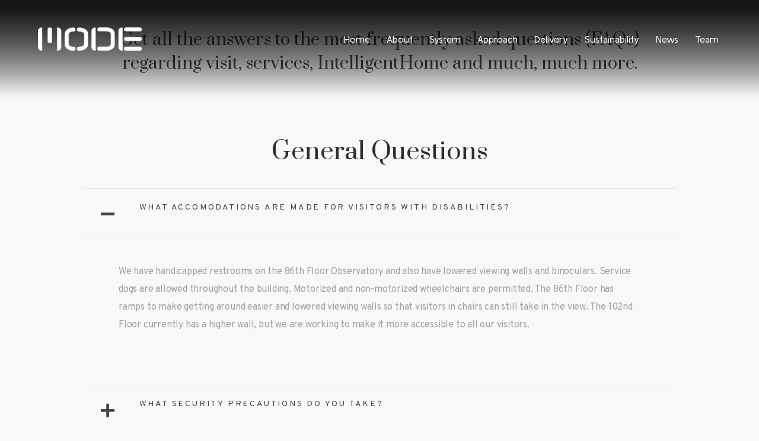

--- FILE ---
content_type: text/html; charset=UTF-8
request_url: https://modemodular.com/faq/
body_size: 50635
content:
<!DOCTYPE html>
<html lang="en-US">
<head>
	<meta charset="UTF-8">
	<meta name="viewport" content="width=device-width, initial-scale=1.0, viewport-fit=cover" />		<title>Faq &#8211; Mode Modular</title>
<meta name='robots' content='max-image-preview:large' />
<link rel='dns-prefetch' href='//fonts.googleapis.com' />
<link rel="alternate" type="application/rss+xml" title="Mode Modular &raquo; Feed" href="https://modemodular.com/feed/" />
<link rel="alternate" type="application/rss+xml" title="Mode Modular &raquo; Comments Feed" href="https://modemodular.com/comments/feed/" />
<link rel="alternate" title="oEmbed (JSON)" type="application/json+oembed" href="https://modemodular.com/wp-json/oembed/1.0/embed?url=https%3A%2F%2Fmodemodular.com%2Ffaq%2F" />
<link rel="alternate" title="oEmbed (XML)" type="text/xml+oembed" href="https://modemodular.com/wp-json/oembed/1.0/embed?url=https%3A%2F%2Fmodemodular.com%2Ffaq%2F&#038;format=xml" />
<style id='wp-img-auto-sizes-contain-inline-css' type='text/css'>
img:is([sizes=auto i],[sizes^="auto," i]){contain-intrinsic-size:3000px 1500px}
/*# sourceURL=wp-img-auto-sizes-contain-inline-css */
</style>
<style id='wp-emoji-styles-inline-css' type='text/css'>

	img.wp-smiley, img.emoji {
		display: inline !important;
		border: none !important;
		box-shadow: none !important;
		height: 1em !important;
		width: 1em !important;
		margin: 0 0.07em !important;
		vertical-align: -0.1em !important;
		background: none !important;
		padding: 0 !important;
	}
/*# sourceURL=wp-emoji-styles-inline-css */
</style>
<link rel='stylesheet' id='wp-block-library-css' href='https://modemodular.com/wp-includes/css/dist/block-library/style.min.css?ver=6.9' type='text/css' media='all' />

<style id='classic-theme-styles-inline-css' type='text/css'>
/*! This file is auto-generated */
.wp-block-button__link{color:#fff;background-color:#32373c;border-radius:9999px;box-shadow:none;text-decoration:none;padding:calc(.667em + 2px) calc(1.333em + 2px);font-size:1.125em}.wp-block-file__button{background:#32373c;color:#fff;text-decoration:none}
/*# sourceURL=/wp-includes/css/classic-themes.min.css */
</style>
<link rel='stylesheet' id='contact-form-7-css' href='https://modemodular.com/wp-content/plugins/contact-form-7/includes/css/styles.css?ver=5.5.2' type='text/css' media='all' />
<link rel='stylesheet' id='rs-plugin-settings-css' href='https://modemodular.com/wp-content/plugins/revslider/public/assets/css/rs6.css?ver=6.3.3' type='text/css' media='all' />
<style id='rs-plugin-settings-inline-css' type='text/css'>
#rs-demo-id {}
/*# sourceURL=rs-plugin-settings-inline-css */
</style>
<link rel='stylesheet' id='tooltipster-bundle-css' href='https://modemodular.com/wp-content/plugins/wpbingo/assets/css/tooltipster.bundle.min.css' type='text/css' media='all' />
<link rel='stylesheet' id='scrollbar-css' href='https://modemodular.com/wp-content/plugins/wpbingo/assets/css/jquery.scrollbar.css' type='text/css' media='all' />
<link rel='stylesheet' id='mihouse-fonts-css' href='https://fonts.googleapis.com/css?family=Prata%7COverpass%3A300%2C300i%2C400%2C400i%2C600%2C600i%2C700%2C700i%2C800%2C800i%2C900%2C900i%7COpen%2BSans&#038;subset=latin%2Clatin-ext' type='text/css' media='all' />
<link rel='stylesheet' id='mihouse-style-css' href='https://modemodular.com/wp-content/themes/mihouse/style.css?ver=6.9' type='text/css' media='all' />
<link rel='stylesheet' id='bootstrap-css' href='https://modemodular.com/wp-content/themes/mihouse/css/bootstrap.css?ver=6.9' type='text/css' media='all' />
<link rel='stylesheet' id='fancybox-css' href='https://modemodular.com/wp-content/themes/mihouse/css/jquery.fancybox.css' type='text/css' media='all' />
<link rel='stylesheet' id='mmenu-all-css' href='https://modemodular.com/wp-content/themes/mihouse/css/jquery.mmenu.all.css?ver=6.9' type='text/css' media='all' />
<link rel='stylesheet' id='slick-css' href='https://modemodular.com/wp-content/themes/mihouse/css/slick/slick.css' type='text/css' media='all' />
<link rel='stylesheet' id='fontawesome-css' href='https://modemodular.com/wp-content/themes/mihouse/css/fontawesome.css?ver=6.9' type='text/css' media='all' />
<link rel='stylesheet' id='icofont-css' href='https://modemodular.com/wp-content/themes/mihouse/css/icofont.css?ver=6.9' type='text/css' media='all' />
<link rel='stylesheet' id='ionicons-css' href='https://modemodular.com/wp-content/themes/mihouse/css/ionicons.css?ver=6.9' type='text/css' media='all' />
<link rel='stylesheet' id='materia-css' href='https://modemodular.com/wp-content/themes/mihouse/css/materia.css?ver=6.9' type='text/css' media='all' />
<link rel='stylesheet' id='elegant-css' href='https://modemodular.com/wp-content/themes/mihouse/css/elegant.css?ver=6.9' type='text/css' media='all' />
<link rel='stylesheet' id='mihouse-style-template-css' href='https://modemodular.com/wp-content/themes/mihouse/css/template.css?ver=6.9' type='text/css' media='all' />
<style id='mihouse-style-template-inline-css' type='text/css'>
.blog_title		{font-family:	Open Sans ;font-size:	14px;font-weight:400;}
/*# sourceURL=mihouse-style-template-inline-css */
</style>
<link rel='stylesheet' id='elementor-icons-css' href='https://modemodular.com/wp-content/plugins/elementor/assets/lib/eicons/css/elementor-icons.min.css?ver=5.13.0' type='text/css' media='all' />
<link rel='stylesheet' id='elementor-frontend-css' href='https://modemodular.com/wp-content/plugins/elementor/assets/css/frontend.min.css?ver=3.4.7' type='text/css' media='all' />
<style id='elementor-frontend-inline-css' type='text/css'>
@font-face{font-family:eicons;src:url(https://modemodular.com/wp-content/plugins/elementor/assets/lib/eicons/fonts/eicons.eot?5.10.0);src:url(https://modemodular.com/wp-content/plugins/elementor/assets/lib/eicons/fonts/eicons.eot?5.10.0#iefix) format("embedded-opentype"),url(https://modemodular.com/wp-content/plugins/elementor/assets/lib/eicons/fonts/eicons.woff2?5.10.0) format("woff2"),url(https://modemodular.com/wp-content/plugins/elementor/assets/lib/eicons/fonts/eicons.woff?5.10.0) format("woff"),url(https://modemodular.com/wp-content/plugins/elementor/assets/lib/eicons/fonts/eicons.ttf?5.10.0) format("truetype"),url(https://modemodular.com/wp-content/plugins/elementor/assets/lib/eicons/fonts/eicons.svg?5.10.0#eicon) format("svg");font-weight:400;font-style:normal}
/*# sourceURL=elementor-frontend-inline-css */
</style>
<link rel='stylesheet' id='elementor-post-6-css' href='https://modemodular.com/wp-content/uploads/elementor/css/post-6.css?ver=1636983170' type='text/css' media='all' />
<link rel='stylesheet' id='elementor-pro-css' href='https://modemodular.com/wp-content/plugins/elementor-pro/assets/css/frontend.min.css?ver=3.3.1' type='text/css' media='all' />
<link rel='stylesheet' id='elementor-global-css' href='https://modemodular.com/wp-content/uploads/elementor/css/global.css?ver=1636983171' type='text/css' media='all' />
<link rel='stylesheet' id='elementor-post-7855-css' href='https://modemodular.com/wp-content/uploads/elementor/css/post-7855.css?ver=1637950588' type='text/css' media='all' />
<link rel='stylesheet' id='elementor-post-9425-css' href='https://modemodular.com/wp-content/uploads/elementor/css/post-9425.css?ver=1636983171' type='text/css' media='all' />
<link rel='stylesheet' id='elementor-post-9453-css' href='https://modemodular.com/wp-content/uploads/elementor/css/post-9453.css?ver=1636983171' type='text/css' media='all' />
<link rel='stylesheet' id='google-fonts-1-css' href='https://fonts.googleapis.com/css?family=Kulim+Park%3A100%2C100italic%2C200%2C200italic%2C300%2C300italic%2C400%2C400italic%2C500%2C500italic%2C600%2C600italic%2C700%2C700italic%2C800%2C800italic%2C900%2C900italic%7CRoboto+Slab%3A100%2C100italic%2C200%2C200italic%2C300%2C300italic%2C400%2C400italic%2C500%2C500italic%2C600%2C600italic%2C700%2C700italic%2C800%2C800italic%2C900%2C900italic%7CRoboto%3A100%2C100italic%2C200%2C200italic%2C300%2C300italic%2C400%2C400italic%2C500%2C500italic%2C600%2C600italic%2C700%2C700italic%2C800%2C800italic%2C900%2C900italic%7CPrata%3A100%2C100italic%2C200%2C200italic%2C300%2C300italic%2C400%2C400italic%2C500%2C500italic%2C600%2C600italic%2C700%2C700italic%2C800%2C800italic%2C900%2C900italic%7COverpass%3A100%2C100italic%2C200%2C200italic%2C300%2C300italic%2C400%2C400italic%2C500%2C500italic%2C600%2C600italic%2C700%2C700italic%2C800%2C800italic%2C900%2C900italic&#038;display=auto&#038;ver=6.9' type='text/css' media='all' />
<link rel='stylesheet' id='elementor-icons-shared-0-css' href='https://modemodular.com/wp-content/plugins/elementor/assets/lib/font-awesome/css/fontawesome.min.css?ver=5.15.3' type='text/css' media='all' />
<link rel='stylesheet' id='elementor-icons-fa-solid-css' href='https://modemodular.com/wp-content/plugins/elementor/assets/lib/font-awesome/css/solid.min.css?ver=5.15.3' type='text/css' media='all' />
<script type="text/javascript" src="https://modemodular.com/wp-includes/js/jquery/jquery.min.js?ver=3.7.1" id="jquery-core-js"></script>
<script type="text/javascript" src="https://modemodular.com/wp-includes/js/jquery/jquery-migrate.min.js?ver=3.4.1" id="jquery-migrate-js"></script>
<script type="text/javascript" src="https://modemodular.com/wp-content/plugins/revslider/public/assets/js/rbtools.min.js?ver=6.3.3" id="tp-tools-js"></script>
<script type="text/javascript" src="https://modemodular.com/wp-content/plugins/revslider/public/assets/js/rs6.min.js?ver=6.3.3" id="revmin-js"></script>
<link rel="https://api.w.org/" href="https://modemodular.com/wp-json/" /><link rel="alternate" title="JSON" type="application/json" href="https://modemodular.com/wp-json/wp/v2/pages/7855" /><link rel="EditURI" type="application/rsd+xml" title="RSD" href="https://modemodular.com/xmlrpc.php?rsd" />
<meta name="generator" content="WordPress 6.9" />
<link rel="canonical" href="https://modemodular.com/faq/" />
<link rel='shortlink' href='https://modemodular.com/?p=7855' />
<meta name="framework" content="Redux 4.3.2" /><style type="text/css">.recentcomments a{display:inline !important;padding:0 !important;margin:0 !important;}</style><meta name="generator" content="Powered by Slider Revolution 6.3.3 - responsive, Mobile-Friendly Slider Plugin for WordPress with comfortable drag and drop interface." />
<script type="text/javascript">function setREVStartSize(e){
			//window.requestAnimationFrame(function() {				 
				window.RSIW = window.RSIW===undefined ? window.innerWidth : window.RSIW;	
				window.RSIH = window.RSIH===undefined ? window.innerHeight : window.RSIH;	
				try {								
					var pw = document.getElementById(e.c).parentNode.offsetWidth,
						newh;
					pw = pw===0 || isNaN(pw) ? window.RSIW : pw;
					e.tabw = e.tabw===undefined ? 0 : parseInt(e.tabw);
					e.thumbw = e.thumbw===undefined ? 0 : parseInt(e.thumbw);
					e.tabh = e.tabh===undefined ? 0 : parseInt(e.tabh);
					e.thumbh = e.thumbh===undefined ? 0 : parseInt(e.thumbh);
					e.tabhide = e.tabhide===undefined ? 0 : parseInt(e.tabhide);
					e.thumbhide = e.thumbhide===undefined ? 0 : parseInt(e.thumbhide);
					e.mh = e.mh===undefined || e.mh=="" || e.mh==="auto" ? 0 : parseInt(e.mh,0);		
					if(e.layout==="fullscreen" || e.l==="fullscreen") 						
						newh = Math.max(e.mh,window.RSIH);					
					else{					
						e.gw = Array.isArray(e.gw) ? e.gw : [e.gw];
						for (var i in e.rl) if (e.gw[i]===undefined || e.gw[i]===0) e.gw[i] = e.gw[i-1];					
						e.gh = e.el===undefined || e.el==="" || (Array.isArray(e.el) && e.el.length==0)? e.gh : e.el;
						e.gh = Array.isArray(e.gh) ? e.gh : [e.gh];
						for (var i in e.rl) if (e.gh[i]===undefined || e.gh[i]===0) e.gh[i] = e.gh[i-1];
											
						var nl = new Array(e.rl.length),
							ix = 0,						
							sl;					
						e.tabw = e.tabhide>=pw ? 0 : e.tabw;
						e.thumbw = e.thumbhide>=pw ? 0 : e.thumbw;
						e.tabh = e.tabhide>=pw ? 0 : e.tabh;
						e.thumbh = e.thumbhide>=pw ? 0 : e.thumbh;					
						for (var i in e.rl) nl[i] = e.rl[i]<window.RSIW ? 0 : e.rl[i];
						sl = nl[0];									
						for (var i in nl) if (sl>nl[i] && nl[i]>0) { sl = nl[i]; ix=i;}															
						var m = pw>(e.gw[ix]+e.tabw+e.thumbw) ? 1 : (pw-(e.tabw+e.thumbw)) / (e.gw[ix]);					
						newh =  (e.gh[ix] * m) + (e.tabh + e.thumbh);
					}				
					if(window.rs_init_css===undefined) window.rs_init_css = document.head.appendChild(document.createElement("style"));					
					document.getElementById(e.c).height = newh+"px";
					window.rs_init_css.innerHTML += "#"+e.c+"_wrapper { height: "+newh+"px }";				
				} catch(e){
					console.log("Failure at Presize of Slider:" + e)
				}					   
			//});
		  };</script>
		<style type="text/css" id="wp-custom-css">
			.post-single h3.entry-title {
    margin-top: 210px !important;
    margin-bottom: 15px !important;
    font-size: 42px;
    font-weight: 400;
    line-height: 42px;
    letter-spacing: 1.05px;
    -ms-word-wrap: break-word;
    word-wrap: break-word;
}		</style>
		<link rel='stylesheet' id='elementor-post-9003-css' href='https://modemodular.com/wp-content/uploads/elementor/css/post-9003.css?ver=1636983171' type='text/css' media='all' />
</head>
<body class="wp-singular page-template-default page page-id-7855 wp-theme-mihouse faq banners-effect-1 full-layout elementor-default elementor-kit-6 elementor-page elementor-page-7855">

		<div data-elementor-type="header" data-elementor-id="9425" class="elementor elementor-9425 elementor-location-header" data-elementor-settings="[]">
		<div class="elementor-section-wrap">
					<header class="elementor-section elementor-top-section elementor-element elementor-element-1da692ca elementor-section-full_width elementor-section-height-min-height elementor-section-content-middle elementor-section-height-default elementor-section-items-middle" data-id="1da692ca" data-element_type="section" data-settings="{&quot;background_background&quot;:&quot;gradient&quot;}">
							<div class="elementor-background-overlay"></div>
							<div class="elementor-container elementor-column-gap-no">
					<div class="elementor-column elementor-col-50 elementor-top-column elementor-element elementor-element-7c343c05" data-id="7c343c05" data-element_type="column">
			<div class="elementor-widget-wrap elementor-element-populated">
								<div class="elementor-element elementor-element-4fa8cbf9 elementor-widget elementor-widget-image" data-id="4fa8cbf9" data-element_type="widget" data-widget_type="image.default">
				<div class="elementor-widget-container">
																<a href="https://modemodular.com">
							<img width="200" height="48" src="https://modemodular.com/wp-content/uploads/2021/08/MODE-Logo_CM_200_white.png" class="attachment-full size-full" alt="" />								</a>
															</div>
				</div>
					</div>
		</div>
				<div class="elementor-column elementor-col-50 elementor-top-column elementor-element elementor-element-3be0d2e1" data-id="3be0d2e1" data-element_type="column">
			<div class="elementor-widget-wrap elementor-element-populated">
								<div class="elementor-element elementor-element-56740158 elementor-nav-menu--stretch elementor-widget__width-auto elementor-nav-menu__text-align-center elementor-nav-menu--dropdown-tablet elementor-nav-menu--toggle elementor-nav-menu--burger elementor-widget elementor-widget-nav-menu" data-id="56740158" data-element_type="widget" data-settings="{&quot;full_width&quot;:&quot;stretch&quot;,&quot;layout&quot;:&quot;horizontal&quot;,&quot;submenu_icon&quot;:{&quot;value&quot;:&quot;fas fa-caret-down&quot;,&quot;library&quot;:&quot;fa-solid&quot;},&quot;toggle&quot;:&quot;burger&quot;}" data-widget_type="nav-menu.default">
				<div class="elementor-widget-container">
						<nav migration_allowed="1" migrated="0" role="navigation" class="elementor-nav-menu--main elementor-nav-menu__container elementor-nav-menu--layout-horizontal e--pointer-background e--animation-sweep-right"><ul id="menu-1-56740158" class="elementor-nav-menu"><li class="menu-item menu-item-type-post_type menu-item-object-page menu-item-home menu-item-9769"><a href="https://modemodular.com/" class="elementor-item">Home</a></li>
<li class="menu-item menu-item-type-post_type menu-item-object-page menu-item-9552"><a href="https://modemodular.com/about/" class="elementor-item">About</a></li>
<li class="menu-item menu-item-type-post_type menu-item-object-page menu-item-9576"><a href="https://modemodular.com/system/" class="elementor-item">System</a></li>
<li class="menu-item menu-item-type-post_type menu-item-object-page menu-item-9575"><a href="https://modemodular.com/approach/" class="elementor-item">Approach</a></li>
<li class="menu-item menu-item-type-post_type menu-item-object-page menu-item-9574"><a href="https://modemodular.com/delivery/" class="elementor-item">Delivery</a></li>
<li class="menu-item menu-item-type-post_type menu-item-object-page menu-item-9582"><a href="https://modemodular.com/sustainability/" class="elementor-item">Sustainability</a></li>
<li class="menu-item menu-item-type-post_type menu-item-object-page menu-item-9741"><a href="https://modemodular.com/news/" class="elementor-item">News</a></li>
<li class="menu-item menu-item-type-post_type menu-item-object-page menu-item-9823"><a href="https://modemodular.com/team/" class="elementor-item">Team</a></li>
</ul></nav>
					<div class="elementor-menu-toggle" role="button" tabindex="0" aria-label="Menu Toggle" aria-expanded="false">
			<i class="eicon-menu-bar" aria-hidden="true" role="presentation"></i>
			<span class="elementor-screen-only">Menu</span>
		</div>
			<nav class="elementor-nav-menu--dropdown elementor-nav-menu__container" role="navigation" aria-hidden="true"><ul id="menu-2-56740158" class="elementor-nav-menu"><li class="menu-item menu-item-type-post_type menu-item-object-page menu-item-home menu-item-9769"><a href="https://modemodular.com/" class="elementor-item" tabindex="-1">Home</a></li>
<li class="menu-item menu-item-type-post_type menu-item-object-page menu-item-9552"><a href="https://modemodular.com/about/" class="elementor-item" tabindex="-1">About</a></li>
<li class="menu-item menu-item-type-post_type menu-item-object-page menu-item-9576"><a href="https://modemodular.com/system/" class="elementor-item" tabindex="-1">System</a></li>
<li class="menu-item menu-item-type-post_type menu-item-object-page menu-item-9575"><a href="https://modemodular.com/approach/" class="elementor-item" tabindex="-1">Approach</a></li>
<li class="menu-item menu-item-type-post_type menu-item-object-page menu-item-9574"><a href="https://modemodular.com/delivery/" class="elementor-item" tabindex="-1">Delivery</a></li>
<li class="menu-item menu-item-type-post_type menu-item-object-page menu-item-9582"><a href="https://modemodular.com/sustainability/" class="elementor-item" tabindex="-1">Sustainability</a></li>
<li class="menu-item menu-item-type-post_type menu-item-object-page menu-item-9741"><a href="https://modemodular.com/news/" class="elementor-item" tabindex="-1">News</a></li>
<li class="menu-item menu-item-type-post_type menu-item-object-page menu-item-9823"><a href="https://modemodular.com/team/" class="elementor-item" tabindex="-1">Team</a></li>
</ul></nav>
				</div>
				</div>
					</div>
		</div>
							</div>
		</header>
				</div>
		</div>
		<div class="container">
	<div class="row"> 
		<div id="main-content" class="main-content container">
			<div id="primary" class="content-area">
				<div id="content" class="site-content" role="main">
					<article id="post-7855" class="post-7855 page type-page status-publish hentry">
		<div class="entry-content clearfix">
				<div data-elementor-type="wp-post" data-elementor-id="7855" class="elementor elementor-7855" data-elementor-settings="[]">
							<div class="elementor-section-wrap">
							<section class="elementor-section elementor-top-section elementor-element elementor-element-97587b6 elementor-section-stretched elementor-section-boxed elementor-section-height-default elementor-section-height-default" data-id="97587b6" data-element_type="section" data-settings="{&quot;stretch_section&quot;:&quot;section-stretched&quot;}">
						<div class="elementor-container elementor-column-gap-default">
					<div class="elementor-column elementor-col-100 elementor-top-column elementor-element elementor-element-87e8e7d" data-id="87e8e7d" data-element_type="column">
			<div class="elementor-widget-wrap elementor-element-populated">
								<div class="elementor-element elementor-element-61af24f no-mg animated-fast elementor-invisible elementor-widget elementor-widget-text-editor" data-id="61af24f" data-element_type="widget" data-settings="{&quot;_animation&quot;:&quot;opal-move-up&quot;}" data-widget_type="text-editor.default">
				<div class="elementor-widget-container">
							Get all the answers to the most frequently asked questions (FAQs) regarding visit, services, IntelligentHome and  much, much more.						</div>
				</div>
				<div class="elementor-element elementor-element-9a3bb84 animated-fast elementor-invisible elementor-widget elementor-widget-heading" data-id="9a3bb84" data-element_type="widget" data-settings="{&quot;_animation&quot;:&quot;opal-move-up&quot;}" data-widget_type="heading.default">
				<div class="elementor-widget-container">
			<h3 class="elementor-heading-title elementor-size-default">General Questions</h3>		</div>
				</div>
				<div class="elementor-element elementor-element-06d44fc faq-accordion animated-fast elementor-invisible elementor-widget elementor-widget-accordion" data-id="06d44fc" data-element_type="widget" data-settings="{&quot;_animation&quot;:&quot;opal-move-up&quot;}" data-widget_type="accordion.default">
				<div class="elementor-widget-container">
					<div class="elementor-accordion" role="tablist">
							<div class="elementor-accordion-item">
					<h1 id="elementor-tab-title-7161" class="elementor-tab-title" data-tab="1" role="tab" aria-controls="elementor-tab-content-7161" aria-expanded="false">
													<span class="elementor-accordion-icon elementor-accordion-icon-left" aria-hidden="true">
															<span class="elementor-accordion-icon-closed"><i class="fas fa-plus"></i></span>
								<span class="elementor-accordion-icon-opened"><i class="fas fa-minus"></i></span>
														</span>
												<a class="elementor-accordion-title" href="">What accomodations are made for visitors with disabilities?</a>
					</h1>
					<div id="elementor-tab-content-7161" class="elementor-tab-content elementor-clearfix" data-tab="1" role="tabpanel" aria-labelledby="elementor-tab-title-7161"><p>We have handicapped restrooms on the 86th Floor Observatory and also have lowered viewing walls and binoculars. Service dogs are allowed throughout the building. Motorized and non-motorized wheelchairs are permitted. The 86th Floor has ramps to make getting around easier and lowered viewing walls so that visitors in chairs can still take in the view. The 102nd Floor currently has a higher wall, but we are working to make it more accessible to all our visitors.</p></div>
				</div>
							<div class="elementor-accordion-item">
					<h1 id="elementor-tab-title-7162" class="elementor-tab-title" data-tab="2" role="tab" aria-controls="elementor-tab-content-7162" aria-expanded="false">
													<span class="elementor-accordion-icon elementor-accordion-icon-left" aria-hidden="true">
															<span class="elementor-accordion-icon-closed"><i class="fas fa-plus"></i></span>
								<span class="elementor-accordion-icon-opened"><i class="fas fa-minus"></i></span>
														</span>
												<a class="elementor-accordion-title" href="">What security precautions do you take?</a>
					</h1>
					<div id="elementor-tab-content-7162" class="elementor-tab-content elementor-clearfix" data-tab="2" role="tabpanel" aria-labelledby="elementor-tab-title-7162"><p>Click edit button to change this text. Lorem ipsum dolor sit amet, consectetur adipiscing elit. Ut elit tellus, luctus nec ullamcorper mattis, pulvinar dapibus leo.</p></div>
				</div>
							<div class="elementor-accordion-item">
					<h1 id="elementor-tab-title-7163" class="elementor-tab-title" data-tab="3" role="tab" aria-controls="elementor-tab-content-7163" aria-expanded="false">
													<span class="elementor-accordion-icon elementor-accordion-icon-left" aria-hidden="true">
															<span class="elementor-accordion-icon-closed"><i class="fas fa-plus"></i></span>
								<span class="elementor-accordion-icon-opened"><i class="fas fa-minus"></i></span>
														</span>
												<a class="elementor-accordion-title" href="">Can I bring a tripod for my camera?</a>
					</h1>
					<div id="elementor-tab-content-7163" class="elementor-tab-content elementor-clearfix" data-tab="3" role="tabpanel" aria-labelledby="elementor-tab-title-7163"><p>Click edit button to change this text. Lorem ipsum dolor sit amet, consectetur adipiscing elit. Ut elit tellus, luctus nec ullamcorper mattis, pulvinar dapibus leo.</p></div>
				</div>
							<div class="elementor-accordion-item">
					<h1 id="elementor-tab-title-7164" class="elementor-tab-title" data-tab="4" role="tab" aria-controls="elementor-tab-content-7164" aria-expanded="false">
													<span class="elementor-accordion-icon elementor-accordion-icon-left" aria-hidden="true">
															<span class="elementor-accordion-icon-closed"><i class="fas fa-plus"></i></span>
								<span class="elementor-accordion-icon-opened"><i class="fas fa-minus"></i></span>
														</span>
												<a class="elementor-accordion-title" href="">What amenities are available at the top? Is there a restroom?</a>
					</h1>
					<div id="elementor-tab-content-7164" class="elementor-tab-content elementor-clearfix" data-tab="4" role="tabpanel" aria-labelledby="elementor-tab-title-7164"><p>Click edit button to change this text. Lorem ipsum dolor sit amet, consectetur adipiscing elit. Ut elit tellus, luctus nec ullamcorper mattis, pulvinar dapibus leo.</p></div>
				</div>
								</div>
				</div>
				</div>
				<div class="elementor-element elementor-element-c4b77d4 animated-fast elementor-invisible elementor-widget elementor-widget-heading" data-id="c4b77d4" data-element_type="widget" data-settings="{&quot;_animation&quot;:&quot;opal-move-up&quot;}" data-widget_type="heading.default">
				<div class="elementor-widget-container">
			<h3 class="elementor-heading-title elementor-size-default">Other Questions</h3>		</div>
				</div>
				<div class="elementor-element elementor-element-3ea0253 faq-accordion animated-fast elementor-invisible elementor-widget elementor-widget-accordion" data-id="3ea0253" data-element_type="widget" data-settings="{&quot;_animation&quot;:&quot;opal-move-up&quot;}" data-widget_type="accordion.default">
				<div class="elementor-widget-container">
					<div class="elementor-accordion" role="tablist">
							<div class="elementor-accordion-item">
					<h1 id="elementor-tab-title-6561" class="elementor-tab-title" data-tab="1" role="tab" aria-controls="elementor-tab-content-6561" aria-expanded="false">
													<span class="elementor-accordion-icon elementor-accordion-icon-left" aria-hidden="true">
															<span class="elementor-accordion-icon-closed"><i class="fas fa-plus"></i></span>
								<span class="elementor-accordion-icon-opened"><i class="fas fa-minus"></i></span>
														</span>
												<a class="elementor-accordion-title" href="">What accomodations are made for visitors with disabilities?</a>
					</h1>
					<div id="elementor-tab-content-6561" class="elementor-tab-content elementor-clearfix" data-tab="1" role="tabpanel" aria-labelledby="elementor-tab-title-6561">We have handicapped restrooms on the 86th Floor Observatory and also have lowered viewing walls and binoculars. Service dogs are allowed throughout the building. Motorized and non-motorized wheelchairs are permitted. The 86th Floor has ramps to make getting around easier and lowered viewing walls so that visitors in chairs can still take in the view. The 102nd Floor currently has a higher wall, but we are working to make it more accessible to all our visitors.</div>
				</div>
							<div class="elementor-accordion-item">
					<h1 id="elementor-tab-title-6562" class="elementor-tab-title" data-tab="2" role="tab" aria-controls="elementor-tab-content-6562" aria-expanded="false">
													<span class="elementor-accordion-icon elementor-accordion-icon-left" aria-hidden="true">
															<span class="elementor-accordion-icon-closed"><i class="fas fa-plus"></i></span>
								<span class="elementor-accordion-icon-opened"><i class="fas fa-minus"></i></span>
														</span>
												<a class="elementor-accordion-title" href="">What security precautions do you take?</a>
					</h1>
					<div id="elementor-tab-content-6562" class="elementor-tab-content elementor-clearfix" data-tab="2" role="tabpanel" aria-labelledby="elementor-tab-title-6562"><p>Click edit button to change this text. Lorem ipsum dolor sit amet, consectetur adipiscing elit. Ut elit tellus, luctus nec ullamcorper mattis, pulvinar dapibus leo.</p></div>
				</div>
							<div class="elementor-accordion-item">
					<h1 id="elementor-tab-title-6563" class="elementor-tab-title" data-tab="3" role="tab" aria-controls="elementor-tab-content-6563" aria-expanded="false">
													<span class="elementor-accordion-icon elementor-accordion-icon-left" aria-hidden="true">
															<span class="elementor-accordion-icon-closed"><i class="fas fa-plus"></i></span>
								<span class="elementor-accordion-icon-opened"><i class="fas fa-minus"></i></span>
														</span>
												<a class="elementor-accordion-title" href="">Can I bring a tripod for my camera?</a>
					</h1>
					<div id="elementor-tab-content-6563" class="elementor-tab-content elementor-clearfix" data-tab="3" role="tabpanel" aria-labelledby="elementor-tab-title-6563">Click edit button to change this text. Lorem ipsum dolor sit amet, consectetur adipiscing elit. Ut elit tellus, luctus nec ullamcorper mattis, pulvinar dapibus leo.</div>
				</div>
							<div class="elementor-accordion-item">
					<h1 id="elementor-tab-title-6564" class="elementor-tab-title" data-tab="4" role="tab" aria-controls="elementor-tab-content-6564" aria-expanded="false">
													<span class="elementor-accordion-icon elementor-accordion-icon-left" aria-hidden="true">
															<span class="elementor-accordion-icon-closed"><i class="fas fa-plus"></i></span>
								<span class="elementor-accordion-icon-opened"><i class="fas fa-minus"></i></span>
														</span>
												<a class="elementor-accordion-title" href="">What amenities are available at the top? Is there a restroom?</a>
					</h1>
					<div id="elementor-tab-content-6564" class="elementor-tab-content elementor-clearfix" data-tab="4" role="tabpanel" aria-labelledby="elementor-tab-title-6564">Click edit button to change this text. Lorem ipsum dolor sit amet, consectetur adipiscing elit. Ut elit tellus, luctus nec ullamcorper mattis, pulvinar dapibus leo.</div>
				</div>
								</div>
				</div>
				</div>
					</div>
		</div>
							</div>
		</section>
						</div>
					</div>
			</div><!-- .entry-content -->
</article><!-- #post-## -->				</div><!-- #content -->
			</div><!-- #primary -->
		</div><!-- #main-content -->
    </div>
</div>
		<div data-elementor-type="footer" data-elementor-id="9453" class="elementor elementor-9453 elementor-location-footer" data-elementor-settings="[]">
		<div class="elementor-section-wrap">
					<section class="elementor-section elementor-top-section elementor-element elementor-element-8f500a5 elementor-section-boxed elementor-section-height-default elementor-section-height-default" data-id="8f500a5" data-element_type="section" data-settings="{&quot;background_background&quot;:&quot;classic&quot;}">
						<div class="elementor-container elementor-column-gap-default">
					<div class="elementor-column elementor-col-50 elementor-top-column elementor-element elementor-element-98fb7a9" data-id="98fb7a9" data-element_type="column">
			<div class="elementor-widget-wrap elementor-element-populated">
								<div class="elementor-element elementor-element-5e9e688 elementor-widget elementor-widget-heading" data-id="5e9e688" data-element_type="widget" data-widget_type="heading.default">
				<div class="elementor-widget-container">
			<h3 class="elementor-heading-title elementor-size-default">Mode Modular</h3>		</div>
				</div>
					</div>
		</div>
				<div class="elementor-column elementor-col-25 elementor-top-column elementor-element elementor-element-f6f5c9c" data-id="f6f5c9c" data-element_type="column">
			<div class="elementor-widget-wrap elementor-element-populated">
								<div class="elementor-element elementor-element-e7595c9 elementor-widget elementor-widget-heading" data-id="e7595c9" data-element_type="widget" data-widget_type="heading.default">
				<div class="elementor-widget-container">
			<h3 class="elementor-heading-title elementor-size-default">London Office</h3>		</div>
				</div>
					</div>
		</div>
				<div class="elementor-column elementor-col-25 elementor-top-column elementor-element elementor-element-eb02db0" data-id="eb02db0" data-element_type="column">
			<div class="elementor-widget-wrap elementor-element-populated">
								<div class="elementor-element elementor-element-e5318bf elementor-widget elementor-widget-heading" data-id="e5318bf" data-element_type="widget" data-widget_type="heading.default">
				<div class="elementor-widget-container">
			<h3 class="elementor-heading-title elementor-size-default">Beijing Office</h3>		</div>
				</div>
					</div>
		</div>
							</div>
		</section>
				<section class="elementor-section elementor-top-section elementor-element elementor-element-039865c elementor-section-boxed elementor-section-height-default elementor-section-height-default" data-id="039865c" data-element_type="section" data-settings="{&quot;background_background&quot;:&quot;classic&quot;}">
						<div class="elementor-container elementor-column-gap-default">
					<div class="elementor-column elementor-col-50 elementor-top-column elementor-element elementor-element-af2532c" data-id="af2532c" data-element_type="column">
			<div class="elementor-widget-wrap elementor-element-populated">
								<div class="elementor-element elementor-element-c0fc15d elementor-widget elementor-widget-image" data-id="c0fc15d" data-element_type="widget" data-widget_type="image.default">
				<div class="elementor-widget-container">
															<img width="200" height="48" src="https://modemodular.com/wp-content/uploads/2021/08/MODE-Logo_CM_200_white.png" class="attachment-large size-large" alt="" loading="lazy" />															</div>
				</div>
					</div>
		</div>
				<div class="elementor-column elementor-col-25 elementor-top-column elementor-element elementor-element-d7aea36" data-id="d7aea36" data-element_type="column">
			<div class="elementor-widget-wrap elementor-element-populated">
								<div class="elementor-element elementor-element-69a1900 elementor-widget elementor-widget-text-editor" data-id="69a1900" data-element_type="widget" data-widget_type="text-editor.default">
				<div class="elementor-widget-container">
							<p><strong>London Office</strong></p><p>91 Waterloo Road<br />London<br />SE1 8RT</p><p><strong>Contact</strong></p><p><span style="color: #ffffff;"><a style="color: #ffffff;" href="mailto:info@modemodular.com">info@modemodular.com</a></span></p>						</div>
				</div>
					</div>
		</div>
				<div class="elementor-column elementor-col-25 elementor-top-column elementor-element elementor-element-92eba93" data-id="92eba93" data-element_type="column">
			<div class="elementor-widget-wrap elementor-element-populated">
								<div class="elementor-element elementor-element-ee10428 elementor-widget elementor-widget-text-editor" data-id="ee10428" data-element_type="widget" data-widget_type="text-editor.default">
				<div class="elementor-widget-container">
							<p><b>Beijing Office</b></p><p>30 East Road of 3rd North Ring<br />Chaoyang District<br />Beijing <br />China 100013</p><p> </p>						</div>
				</div>
					</div>
		</div>
							</div>
		</section>
				<footer class="elementor-section elementor-top-section elementor-element elementor-element-42bac6ee elementor-section-height-min-height elementor-section-content-middle elementor-section-boxed elementor-section-height-default elementor-section-items-middle" data-id="42bac6ee" data-element_type="section" data-settings="{&quot;background_background&quot;:&quot;classic&quot;}">
						<div class="elementor-container elementor-column-gap-default">
					<div class="elementor-column elementor-col-50 elementor-top-column elementor-element elementor-element-48ec0dd0" data-id="48ec0dd0" data-element_type="column">
			<div class="elementor-widget-wrap elementor-element-populated">
								<div class="elementor-element elementor-element-24b8ec62 elementor-widget elementor-widget-heading" data-id="24b8ec62" data-element_type="widget" data-widget_type="heading.default">
				<div class="elementor-widget-container">
			<p class="elementor-heading-title elementor-size-default"><a href="http://www.eagledesign.net">© Mode Modular - Web site design www.eagledesign.net</a></p>		</div>
				</div>
					</div>
		</div>
				<div class="elementor-column elementor-col-50 elementor-top-column elementor-element elementor-element-7aba5a9b" data-id="7aba5a9b" data-element_type="column">
			<div class="elementor-widget-wrap">
									</div>
		</div>
							</div>
		</footer>
				</div>
		</div>
		
<script type="speculationrules">
{"prefetch":[{"source":"document","where":{"and":[{"href_matches":"/*"},{"not":{"href_matches":["/wp-*.php","/wp-admin/*","/wp-content/uploads/*","/wp-content/*","/wp-content/plugins/*","/wp-content/themes/mihouse/*","/*\\?(.+)"]}},{"not":{"selector_matches":"a[rel~=\"nofollow\"]"}},{"not":{"selector_matches":".no-prefetch, .no-prefetch a"}}]},"eagerness":"conservative"}]}
</script>
<script type="text/javascript" src="https://modemodular.com/wp-includes/js/dist/vendor/wp-polyfill.min.js?ver=3.15.0" id="wp-polyfill-js"></script>
<script type="text/javascript" id="contact-form-7-js-extra">
/* <![CDATA[ */
var wpcf7 = {"api":{"root":"https://modemodular.com/wp-json/","namespace":"contact-form-7/v1"},"cached":"1"};
//# sourceURL=contact-form-7-js-extra
/* ]]> */
</script>
<script type="text/javascript" src="https://modemodular.com/wp-content/plugins/contact-form-7/includes/js/index.js?ver=5.5.2" id="contact-form-7-js"></script>
<script type="text/javascript" src="https://modemodular.com/wp-content/plugins/wpbingo/assets/js/wpbingo.js?ver=6.9" id="bwp-wpbingo-js-js"></script>
<script type="text/javascript" src="https://modemodular.com/wp-content/plugins/wpbingo/assets/js/tooltipster.bundle.min.js?ver=6.9" id="tooltipster-bundle-js"></script>
<script type="text/javascript" src="https://modemodular.com/wp-content/plugins/wpbingo/assets/js/jquery.scrollbar.min.js?ver=6.9" id="scrollbar-js"></script>
<script type="text/javascript" src="https://modemodular.com/wp-content/plugins/wpbingo/assets/js/hostspots.js?ver=6.9" id="bwp-hostspots-js-js"></script>
<script type="text/javascript" src="https://modemodular.com/wp-content/themes/mihouse/js/bootstrap.min.js" id="bootstrap-js"></script>
<script type="text/javascript" src="https://modemodular.com/wp-content/themes/mihouse/js/jquery.mmenu.all.min.js" id="mmenu-all-js"></script>
<script type="text/javascript" src="https://modemodular.com/wp-content/themes/mihouse/js/slick.min.js" id="slick-js"></script>
<script type="text/javascript" src="https://modemodular.com/wp-content/themes/mihouse/js/instafeed.min.js" id="instafeed-js"></script>
<script type="text/javascript" src="https://modemodular.com/wp-content/themes/mihouse/js/jquery.countdown.min.js" id="countdown-js"></script>
<script type="text/javascript" src="https://modemodular.com/wp-content/themes/mihouse/js/jquery.fancybox.min.js" id="fancybox-js"></script>
<script type="text/javascript" src="https://modemodular.com/wp-content/themes/mihouse/js/jquery.elevatezoom.js" id="elevatezoom-js"></script>
<script type="text/javascript" src="https://modemodular.com/wp-content/themes/mihouse/js/jquery.swipebox.min.js" id="swipebox-js"></script>
<script type="text/javascript" src="https://modemodular.com/wp-content/themes/mihouse/js/jquery.sticky-kit.min.js" id="sticky-kit-js"></script>
<script type="text/javascript" src="https://modemodular.com/wp-content/themes/mihouse/js/wc-quantity-increment.min.js" id="wc-quantity-increment-js"></script>
<script type="text/javascript" src="https://modemodular.com/wp-content/themes/mihouse/js/isotopes.js" id="isotopes-js"></script>
<script type="text/javascript" src="https://modemodular.com/wp-content/themes/mihouse/js/jquery.cookie.min.js" id="jquery-cookie-js"></script>
<script type="text/javascript" src="https://modemodular.com/wp-content/themes/mihouse/js/newsletter.js" id="mihouse-newsletter-js"></script>
<script type="text/javascript" src="https://modemodular.com/wp-content/themes/mihouse/js/functions.js" id="mihouse-script-js"></script>
<script type="text/javascript" src="https://modemodular.com/wp-content/themes/mihouse/js/portfolio.js" id="mihouse-portfolio-js"></script>
<script type="text/javascript" src="https://modemodular.com/wp-content/plugins/elementor-pro/assets/lib/smartmenus/jquery.smartmenus.min.js?ver=1.0.1" id="smartmenus-js"></script>
<script type="text/javascript" src="https://modemodular.com/wp-content/plugins/elementor-pro/assets/js/webpack-pro.runtime.min.js?ver=3.3.1" id="elementor-pro-webpack-runtime-js"></script>
<script type="text/javascript" src="https://modemodular.com/wp-content/plugins/elementor/assets/js/webpack.runtime.min.js?ver=3.4.7" id="elementor-webpack-runtime-js"></script>
<script type="text/javascript" src="https://modemodular.com/wp-content/plugins/elementor/assets/js/frontend-modules.min.js?ver=3.4.7" id="elementor-frontend-modules-js"></script>
<script type="text/javascript" id="elementor-pro-frontend-js-before">
/* <![CDATA[ */
var ElementorProFrontendConfig = {"ajaxurl":"https:\/\/modemodular.com\/wp-admin\/admin-ajax.php","nonce":"abd9c27b75","urls":{"assets":"https:\/\/modemodular.com\/wp-content\/plugins\/elementor-pro\/assets\/"},"i18n":{"toc_no_headings_found":"No headings were found on this page."},"shareButtonsNetworks":{"facebook":{"title":"Facebook","has_counter":true},"twitter":{"title":"Twitter"},"google":{"title":"Google+","has_counter":true},"linkedin":{"title":"LinkedIn","has_counter":true},"pinterest":{"title":"Pinterest","has_counter":true},"reddit":{"title":"Reddit","has_counter":true},"vk":{"title":"VK","has_counter":true},"odnoklassniki":{"title":"OK","has_counter":true},"tumblr":{"title":"Tumblr"},"digg":{"title":"Digg"},"skype":{"title":"Skype"},"stumbleupon":{"title":"StumbleUpon","has_counter":true},"mix":{"title":"Mix"},"telegram":{"title":"Telegram"},"pocket":{"title":"Pocket","has_counter":true},"xing":{"title":"XING","has_counter":true},"whatsapp":{"title":"WhatsApp"},"email":{"title":"Email"},"print":{"title":"Print"}},"facebook_sdk":{"lang":"en_US","app_id":""},"lottie":{"defaultAnimationUrl":"https:\/\/modemodular.com\/wp-content\/plugins\/elementor-pro\/modules\/lottie\/assets\/animations\/default.json"}};
//# sourceURL=elementor-pro-frontend-js-before
/* ]]> */
</script>
<script type="text/javascript" src="https://modemodular.com/wp-content/plugins/elementor-pro/assets/js/frontend.min.js?ver=3.3.1" id="elementor-pro-frontend-js"></script>
<script type="text/javascript" src="https://modemodular.com/wp-content/plugins/elementor/assets/lib/waypoints/waypoints.min.js?ver=4.0.2" id="elementor-waypoints-js"></script>
<script type="text/javascript" src="https://modemodular.com/wp-includes/js/jquery/ui/core.min.js?ver=1.13.3" id="jquery-ui-core-js"></script>
<script type="text/javascript" src="https://modemodular.com/wp-content/plugins/elementor/assets/lib/swiper/swiper.min.js?ver=5.3.6" id="swiper-js"></script>
<script type="text/javascript" src="https://modemodular.com/wp-content/plugins/elementor/assets/lib/share-link/share-link.min.js?ver=3.4.7" id="share-link-js"></script>
<script type="text/javascript" src="https://modemodular.com/wp-content/plugins/elementor/assets/lib/dialog/dialog.min.js?ver=4.8.1" id="elementor-dialog-js"></script>
<script type="text/javascript" id="elementor-frontend-js-before">
/* <![CDATA[ */
var elementorFrontendConfig = {"environmentMode":{"edit":false,"wpPreview":false,"isScriptDebug":false},"i18n":{"shareOnFacebook":"Share on Facebook","shareOnTwitter":"Share on Twitter","pinIt":"Pin it","download":"Download","downloadImage":"Download image","fullscreen":"Fullscreen","zoom":"Zoom","share":"Share","playVideo":"Play Video","previous":"Previous","next":"Next","close":"Close"},"is_rtl":false,"breakpoints":{"xs":0,"sm":480,"md":768,"lg":1025,"xl":1440,"xxl":1600},"responsive":{"breakpoints":{"mobile":{"label":"Mobile","value":767,"default_value":767,"direction":"max","is_enabled":true},"mobile_extra":{"label":"Mobile Extra","value":880,"default_value":880,"direction":"max","is_enabled":false},"tablet":{"label":"Tablet","value":1024,"default_value":1024,"direction":"max","is_enabled":true},"tablet_extra":{"label":"Tablet Extra","value":1200,"default_value":1200,"direction":"max","is_enabled":false},"laptop":{"label":"Laptop","value":1366,"default_value":1366,"direction":"max","is_enabled":false},"widescreen":{"label":"Widescreen","value":2400,"default_value":2400,"direction":"min","is_enabled":false}}},"version":"3.4.7","is_static":false,"experimentalFeatures":{"e_dom_optimization":true,"a11y_improvements":true,"e_import_export":true,"landing-pages":true,"elements-color-picker":true,"admin-top-bar":true,"form-submissions":true,"video-playlist":true},"urls":{"assets":"https:\/\/modemodular.com\/wp-content\/plugins\/elementor\/assets\/"},"settings":{"page":[],"editorPreferences":[]},"kit":{"body_background_background":"classic","active_breakpoints":["viewport_mobile","viewport_tablet"],"global_image_lightbox":"yes","lightbox_enable_counter":"yes","lightbox_enable_fullscreen":"yes","lightbox_enable_zoom":"yes","lightbox_enable_share":"yes","lightbox_title_src":"title","lightbox_description_src":"description"},"post":{"id":7855,"title":"Faq%20%E2%80%93%20Mode%20Modular","excerpt":"","featuredImage":false}};
//# sourceURL=elementor-frontend-js-before
/* ]]> */
</script>
<script type="text/javascript" src="https://modemodular.com/wp-content/plugins/elementor/assets/js/frontend.min.js?ver=3.4.7" id="elementor-frontend-js"></script>
<script type="text/javascript" src="https://modemodular.com/wp-content/plugins/elementor-pro/assets/js/preloaded-elements-handlers.min.js?ver=3.3.1" id="pro-preloaded-elements-handlers-js"></script>
<script type="text/javascript" src="https://modemodular.com/wp-content/plugins/elementor/assets/js/preloaded-modules.min.js?ver=3.4.7" id="preloaded-modules-js"></script>
<script type="text/javascript" src="https://modemodular.com/wp-content/plugins/elementor-pro/assets/lib/sticky/jquery.sticky.min.js?ver=3.3.1" id="e-sticky-js"></script>
<script id="wp-emoji-settings" type="application/json">
{"baseUrl":"https://s.w.org/images/core/emoji/17.0.2/72x72/","ext":".png","svgUrl":"https://s.w.org/images/core/emoji/17.0.2/svg/","svgExt":".svg","source":{"concatemoji":"https://modemodular.com/wp-includes/js/wp-emoji-release.min.js?ver=6.9"}}
</script>
<script type="module">
/* <![CDATA[ */
/*! This file is auto-generated */
const a=JSON.parse(document.getElementById("wp-emoji-settings").textContent),o=(window._wpemojiSettings=a,"wpEmojiSettingsSupports"),s=["flag","emoji"];function i(e){try{var t={supportTests:e,timestamp:(new Date).valueOf()};sessionStorage.setItem(o,JSON.stringify(t))}catch(e){}}function c(e,t,n){e.clearRect(0,0,e.canvas.width,e.canvas.height),e.fillText(t,0,0);t=new Uint32Array(e.getImageData(0,0,e.canvas.width,e.canvas.height).data);e.clearRect(0,0,e.canvas.width,e.canvas.height),e.fillText(n,0,0);const a=new Uint32Array(e.getImageData(0,0,e.canvas.width,e.canvas.height).data);return t.every((e,t)=>e===a[t])}function p(e,t){e.clearRect(0,0,e.canvas.width,e.canvas.height),e.fillText(t,0,0);var n=e.getImageData(16,16,1,1);for(let e=0;e<n.data.length;e++)if(0!==n.data[e])return!1;return!0}function u(e,t,n,a){switch(t){case"flag":return n(e,"\ud83c\udff3\ufe0f\u200d\u26a7\ufe0f","\ud83c\udff3\ufe0f\u200b\u26a7\ufe0f")?!1:!n(e,"\ud83c\udde8\ud83c\uddf6","\ud83c\udde8\u200b\ud83c\uddf6")&&!n(e,"\ud83c\udff4\udb40\udc67\udb40\udc62\udb40\udc65\udb40\udc6e\udb40\udc67\udb40\udc7f","\ud83c\udff4\u200b\udb40\udc67\u200b\udb40\udc62\u200b\udb40\udc65\u200b\udb40\udc6e\u200b\udb40\udc67\u200b\udb40\udc7f");case"emoji":return!a(e,"\ud83e\u1fac8")}return!1}function f(e,t,n,a){let r;const o=(r="undefined"!=typeof WorkerGlobalScope&&self instanceof WorkerGlobalScope?new OffscreenCanvas(300,150):document.createElement("canvas")).getContext("2d",{willReadFrequently:!0}),s=(o.textBaseline="top",o.font="600 32px Arial",{});return e.forEach(e=>{s[e]=t(o,e,n,a)}),s}function r(e){var t=document.createElement("script");t.src=e,t.defer=!0,document.head.appendChild(t)}a.supports={everything:!0,everythingExceptFlag:!0},new Promise(t=>{let n=function(){try{var e=JSON.parse(sessionStorage.getItem(o));if("object"==typeof e&&"number"==typeof e.timestamp&&(new Date).valueOf()<e.timestamp+604800&&"object"==typeof e.supportTests)return e.supportTests}catch(e){}return null}();if(!n){if("undefined"!=typeof Worker&&"undefined"!=typeof OffscreenCanvas&&"undefined"!=typeof URL&&URL.createObjectURL&&"undefined"!=typeof Blob)try{var e="postMessage("+f.toString()+"("+[JSON.stringify(s),u.toString(),c.toString(),p.toString()].join(",")+"));",a=new Blob([e],{type:"text/javascript"});const r=new Worker(URL.createObjectURL(a),{name:"wpTestEmojiSupports"});return void(r.onmessage=e=>{i(n=e.data),r.terminate(),t(n)})}catch(e){}i(n=f(s,u,c,p))}t(n)}).then(e=>{for(const n in e)a.supports[n]=e[n],a.supports.everything=a.supports.everything&&a.supports[n],"flag"!==n&&(a.supports.everythingExceptFlag=a.supports.everythingExceptFlag&&a.supports[n]);var t;a.supports.everythingExceptFlag=a.supports.everythingExceptFlag&&!a.supports.flag,a.supports.everything||((t=a.source||{}).concatemoji?r(t.concatemoji):t.wpemoji&&t.twemoji&&(r(t.twemoji),r(t.wpemoji)))});
//# sourceURL=https://modemodular.com/wp-includes/js/wp-emoji-loader.min.js
/* ]]> */
</script>

</body>
</html>

<!-- Page supported by LiteSpeed Cache 4.4.3 on 2026-01-16 16:08:08 -->

--- FILE ---
content_type: text/css
request_url: https://modemodular.com/wp-content/themes/mihouse/style.css?ver=6.9
body_size: 1201
content:
/*
Theme Name: Mihouse
Theme URI: http://wpbingosite.com/wordpress/mihouse/
Author: Wpbingo
Author URI: http://wpbingosite.com/
Description: Mihouse is a Real Estate WordPress Theme designed for apartment complex, properties rental & portal, property listing, booking theme, property agency, property agent. Following with 07+ stunning homepages with 1-click Import only, you can install any demos in the theme in a short time. Elementor Page Builder is included in Mihouse will help you build a fantastic site without tech-savvy.
Version: 1.1.3
License: GNU General Public License v2 or later
License URI: http://www.gnu.org/licenses/gpl-2.0.html
Tags: blog, two-columns, left-sidebar, accessibility-ready, custom-background, custom-colors, custom-header, custom-logo, custom-menu, editor-style, featured-images, microformats, post-formats, rtl-language-support, sticky-post, threaded-comments, translation-ready
Text Domain: mihouse
*/
@font-face {
	font-family: 'Conv_SF-Pro-Display-Light';
	src: url('fonts/SF-Pro-Display-Light.eot');
	src: local('☺'), url('fonts/SF-Pro-Display-Light.woff') format('woff'), url('fonts/SF-Pro-Display-Light.ttf') format('truetype'), url('fonts/SF-Pro-Display-Light.svg') format('svg');
	font-weight: normal;
	font-style: normal;
}
.bypostauthor {
	font-style: italic;
	font-size: 12px;
	color: #757575;
}



--- FILE ---
content_type: text/css
request_url: https://modemodular.com/wp-content/themes/mihouse/css/fontawesome.css?ver=6.9
body_size: 66564
content:
/*!
 * Font Awesome Free 5.9.0 by @fontawesome - https://fontawesome.com
 * License - https://fontawesome.com/license/free (Icons: CC BY 4.0, Fonts: SIL OFL 1.1, Code: MIT License)
 */
.fa,.fab,.fad,.fal,.far,.fas{
  -moz-osx-font-smoothing:grayscale;
  -webkit-font-smoothing:antialiased;
  display:inline-block;
  font-style:normal;
  font-variant:normal;
  text-rendering:auto;
  line-height:1; }

/*!
 * Font Awesome Free 5.10.1 by @fontawesome - https://fontawesome.com
 * License - https://fontawesome.com/license/free (Icons: CC BY 4.0, Fonts: SIL OFL 1.1, Code: MIT License)
 */
@font-face{
  font-family:FontAwesome Brands;
  font-style:normal;
  font-weight:400;
  font-display:auto;
  src:url(../fonts/fa-brands-400.eot);
  src:url(../fonts/fa-brands-400.eot?#iefix) format("embedded-opentype"),url(../fonts/fa-brands-400.woff2) format("woff2"),url(../fonts/fa-brands-400.woff) format("woff"),url(../fonts/fa-brands-400.ttf) format("truetype"),url(../fonts/fa-brands-400.svg#fontawesome) format("svg"); }

.fab{
  font-family:FontAwesome Brands; }

/*!
 * Font Awesome Free 5.10.1 by @fontawesome - https://fontawesome.com
 * License - https://fontawesome.com/license/free (Icons: CC BY 4.0, Fonts: SIL OFL 1.1, Code: MIT License)
 */
@font-face{
  font-family:FontAwesome;
  font-style:normal;
  font-weight:400;
  font-display:auto;
  src:url(../fonts/fa-regular-400.eot);
  src:url(../fonts/fa-regular-400.eot?#iefix) format("embedded-opentype"),url(../fonts/fa-regular-400.woff2) format("woff2"),url(../fonts/fa-regular-400.woff) format("woff"),url(../fonts/fa-regular-400.ttf) format("truetype"),url(../fonts/fa-regular-400.svg#fontawesome) format("svg"); }

.far{
  font-weight:400; }

/*!
 * Font Awesome Free 5.10.1 by @fontawesome - https://fontawesome.com
 * License - https://fontawesome.com/license/free (Icons: CC BY 4.0, Fonts: SIL OFL 1.1, Code: MIT License)
 */
@font-face{
  font-family:FontAwesome;
  font-style:normal;
  font-weight:900;
  font-display:auto;
  src:url(../fonts/fa-solid-900.eot);
  src:url(../fonts/fa-solid-900.eot?#iefix) format("embedded-opentype"),url(../fonts/fa-solid-900.woff2) format("woff2"),url(../fonts/fa-solid-900.woff) format("woff"),url(../fonts/fa-solid-900.ttf) format("truetype"),url(../fonts/fa-solid-900.svg#fontawesome) format("svg"); }

.fa,.far,.fas{
  font-family:FontAwesome; }

.fa,.fas{
  font-weight:900; }

.fa-lg{
  font-size:1.33333em;
  line-height:.75em;
  vertical-align:-.0667em; }

.fa-xs{
  font-size:.75em; }

.fa-sm{
  font-size:.875em; }

.fa-1x{
  font-size:1em; }

.fa-2x{
  font-size:2em; }

.fa-3x{
  font-size:3em; }

.fa-4x{
  font-size:4em; }

.fa-5x{
  font-size:5em; }

.fa-6x{
  font-size:6em; }

.fa-7x{
  font-size:7em; }

.fa-8x{
  font-size:8em; }

.fa-9x{
  font-size:9em; }

.fa-10x{
  font-size:10em; }

.fa-fw{
  text-align:center;
  width:1.25em; }

.fa-ul{
  list-style-type:none;
  margin-left:2.5em;
  padding-left:0; }
  .fa-ul>li{
    position:relative; }

.fa-li{
  left:-2em;
  position:absolute;
  text-align:center;
  width:2em;
  line-height:inherit; }

.fa-border{
  border:.08em solid #eee;
  border-radius:.1em;
  padding:.2em .25em .15em; }

.fa-pull-left{
  float:left; }

.fa-pull-right{
  float:right; }

.fa.fa-pull-left,.fab.fa-pull-left,.fal.fa-pull-left,.far.fa-pull-left,.fas.fa-pull-left{
  margin-right:.3em; }

.fa.fa-pull-right,.fab.fa-pull-right,.fal.fa-pull-right,.far.fa-pull-right,.fas.fa-pull-right{
  margin-left:.3em; }

.fa-spin{
  animation:a 2s infinite linear; }

.fa-pulse{
  animation:a 1s infinite steps(8); }

@keyframes a{
  0%{
    transform:rotate(0deg); }
  to{
    transform:rotate(1turn); } }

.fa-rotate-90{
  -ms-filter:"progid:DXImageTransform.Microsoft.BasicImage(rotation=1)";
  transform:rotate(90deg); }

.fa-rotate-180{
  -ms-filter:"progid:DXImageTransform.Microsoft.BasicImage(rotation=2)";
  transform:rotate(180deg); }

.fa-rotate-270{
  -ms-filter:"progid:DXImageTransform.Microsoft.BasicImage(rotation=3)";
  transform:rotate(270deg); }

.fa-flip-horizontal{
  -ms-filter:"progid:DXImageTransform.Microsoft.BasicImage(rotation=0, mirror=1)";
  transform:scaleX(-1); }

.fa-flip-vertical{
  transform:scaleY(-1); }

.fa-flip-both,.fa-flip-horizontal.fa-flip-vertical,.fa-flip-vertical{
  -ms-filter:"progid:DXImageTransform.Microsoft.BasicImage(rotation=2, mirror=1)"; }

.fa-flip-both,.fa-flip-horizontal.fa-flip-vertical{
  transform:scale(-1); }

:root .fa-flip-both,:root .fa-flip-horizontal,:root .fa-flip-vertical,:root .fa-rotate-90,:root .fa-rotate-180,:root .fa-rotate-270{
  filter:none; }

.fa-stack{
  display:inline-block;
  height:2em;
  line-height:2em;
  position:relative;
  vertical-align:middle;
  width:2.5em; }

.fa-stack-1x,.fa-stack-2x{
  left:0;
  position:absolute;
  text-align:center;
  width:100%; }

.fa-stack-1x{
  line-height:inherit; }

.fa-stack-2x{
  font-size:2em; }

.fa-inverse{
  color:#fff; }
.fa-500px:before{
  content:"\f26e"; }

.fa-accessible-icon:before{
  content:"\f368"; }

.fa-accusoft:before{
  content:"\f369"; }

.fa-acquisitions-incorporated:before{
  content:"\f6af"; }

.fa-ad:before{
  content:"\f641"; }

.fa-address-book:before{
  content:"\f2b9"; }

.fa-address-card:before{
  content:"\f2bb"; }

.fa-adjust:before{
  content:"\f042"; }

.fa-adn:before{
  content:"\f170"; }

.fa-adobe:before{
  content:"\f778"; }

.fa-adversal:before{
  content:"\f36a"; }

.fa-affiliatetheme:before{
  content:"\f36b"; }

.fa-air-freshener:before{
  content:"\f5d0"; }

.fa-airbnb:before{
  content:"\f834"; }

.fa-algolia:before{
  content:"\f36c"; }

.fa-align-center:before{
  content:"\f037"; }

.fa-align-justify:before{
  content:"\f039"; }

.fa-align-left:before{
  content:"\f036"; }

.fa-align-right:before{
  content:"\f038"; }

.fa-alipay:before{
  content:"\f642"; }

.fa-allergies:before{
  content:"\f461"; }

.fa-amazon:before{
  content:"\f270"; }

.fa-amazon-pay:before{
  content:"\f42c"; }

.fa-ambulance:before{
  content:"\f0f9"; }

.fa-american-sign-language-interpreting:before{
  content:"\f2a3"; }

.fa-amilia:before{
  content:"\f36d"; }

.fa-anchor:before{
  content:"\f13d"; }

.fa-android:before{
  content:"\f17b"; }

.fa-angellist:before{
  content:"\f209"; }

.fa-angle-double-down:before{
  content:"\f103"; }

.fa-angle-double-left:before{
  content:"\f100"; }

.fa-angle-double-right:before{
  content:"\f101"; }

.fa-angle-double-up:before{
  content:"\f102"; }

.fa-angle-down:before{
  content:"\f107"; }

.fa-angle-left:before{
  content:"\f104"; }

.fa-angle-right:before{
  content:"\f105"; }

.fa-angle-up:before{
  content:"\f106"; }

.fa-angry:before{
  content:"\f556"; }

.fa-angrycreative:before{
  content:"\f36e"; }

.fa-angular:before{
  content:"\f420"; }

.fa-ankh:before{
  content:"\f644"; }

.fa-app-store:before{
  content:"\f36f"; }

.fa-app-store-ios:before{
  content:"\f370"; }

.fa-apper:before{
  content:"\f371"; }

.fa-apple:before{
  content:"\f179"; }

.fa-apple-alt:before{
  content:"\f5d1"; }

.fa-apple-pay:before{
  content:"\f415"; }

.fa-archive:before{
  content:"\f187"; }

.fa-archway:before{
  content:"\f557"; }

.fa-arrow-alt-circle-down:before{
  content:"\f358"; }

.fa-arrow-alt-circle-left:before{
  content:"\f359"; }

.fa-arrow-alt-circle-right:before{
  content:"\f35a"; }

.fa-arrow-alt-circle-up:before{
  content:"\f35b"; }

.fa-arrow-circle-down:before{
  content:"\f0ab"; }

.fa-arrow-circle-left:before{
  content:"\f0a8"; }

.fa-arrow-circle-right:before{
  content:"\f0a9"; }

.fa-arrow-circle-up:before{
  content:"\f0aa"; }

.fa-arrow-down:before{
  content:"\f063"; }

.fa-arrow-left:before{
  content:"\f060"; }

.fa-arrow-right:before{
  content:"\f061"; }

.fa-arrow-up:before{
  content:"\f062"; }

.fa-arrows-alt:before{
  content:"\f0b2"; }

.fa-arrows-alt-h:before{
  content:"\f337"; }

.fa-arrows-alt-v:before{
  content:"\f338"; }

.fa-artstation:before{
  content:"\f77a"; }

.fa-assistive-listening-systems:before{
  content:"\f2a2"; }

.fa-asterisk:before{
  content:"\f069"; }

.fa-asymmetrik:before{
  content:"\f372"; }

.fa-at:before{
  content:"\f1fa"; }

.fa-atlas:before{
  content:"\f558"; }

.fa-atlassian:before{
  content:"\f77b"; }

.fa-atom:before{
  content:"\f5d2"; }

.fa-audible:before{
  content:"\f373"; }

.fa-audio-description:before{
  content:"\f29e"; }

.fa-autoprefixer:before{
  content:"\f41c"; }

.fa-avianex:before{
  content:"\f374"; }

.fa-aviato:before{
  content:"\f421"; }

.fa-award:before{
  content:"\f559"; }

.fa-aws:before{
  content:"\f375"; }

.fa-baby:before{
  content:"\f77c"; }

.fa-baby-carriage:before{
  content:"\f77d"; }

.fa-backspace:before{
  content:"\f55a"; }

.fa-backward:before{
  content:"\f04a"; }

.fa-bacon:before{
  content:"\f7e5"; }

.fa-balance-scale:before{
  content:"\f24e"; }

.fa-balance-scale-left:before{
  content:"\f515"; }

.fa-balance-scale-right:before{
  content:"\f516"; }

.fa-ban:before{
  content:"\f05e"; }

.fa-band-aid:before{
  content:"\f462"; }

.fa-bandcamp:before{
  content:"\f2d5"; }

.fa-barcode:before{
  content:"\f02a"; }

.fa-bars:before{
  content:"\f0c9"; }

.fa-baseball-ball:before{
  content:"\f433"; }

.fa-basketball-ball:before{
  content:"\f434"; }

.fa-bath:before{
  content:"\f2cd"; }

.fa-battery-empty:before{
  content:"\f244"; }

.fa-battery-full:before{
  content:"\f240"; }

.fa-battery-half:before{
  content:"\f242"; }

.fa-battery-quarter:before{
  content:"\f243"; }

.fa-battery-three-quarters:before{
  content:"\f241"; }

.fa-battle-net:before{
  content:"\f835"; }

.fa-bed:before{
  content:"\f236"; }

.fa-beer:before{
  content:"\f0fc"; }

.fa-behance:before{
  content:"\f1b4"; }

.fa-behance-square:before{
  content:"\f1b5"; }

.fa-bell:before{
  content:"\f0f3"; }

.fa-bell-slash:before{
  content:"\f1f6"; }

.fa-bezier-curve:before{
  content:"\f55b"; }

.fa-bible:before{
  content:"\f647"; }

.fa-bicycle:before{
  content:"\f206"; }

.fa-biking:before{
  content:"\f84a"; }

.fa-bimobject:before{
  content:"\f378"; }

.fa-binoculars:before{
  content:"\f1e5"; }

.fa-biohazard:before{
  content:"\f780"; }

.fa-birthday-cake:before{
  content:"\f1fd"; }

.fa-bitbucket:before{
  content:"\f171"; }

.fa-bitcoin:before{
  content:"\f379"; }

.fa-bity:before{
  content:"\f37a"; }

.fa-black-tie:before{
  content:"\f27e"; }

.fa-blackberry:before{
  content:"\f37b"; }

.fa-blender:before{
  content:"\f517"; }

.fa-blender-phone:before{
  content:"\f6b6"; }

.fa-blind:before{
  content:"\f29d"; }

.fa-blog:before{
  content:"\f781"; }

.fa-blogger:before{
  content:"\f37c"; }

.fa-blogger-b:before{
  content:"\f37d"; }

.fa-bluetooth:before{
  content:"\f293"; }

.fa-bluetooth-b:before{
  content:"\f294"; }

.fa-bold:before{
  content:"\f032"; }

.fa-bolt:before{
  content:"\f0e7"; }

.fa-bomb:before{
  content:"\f1e2"; }

.fa-bone:before{
  content:"\f5d7"; }

.fa-bong:before{
  content:"\f55c"; }

.fa-book:before{
  content:"\f02d"; }

.fa-book-dead:before{
  content:"\f6b7"; }

.fa-book-medical:before{
  content:"\f7e6"; }

.fa-book-open:before{
  content:"\f518"; }

.fa-book-reader:before{
  content:"\f5da"; }

.fa-bookmark:before{
  content:"\f02e"; }

.fa-bootstrap:before{
  content:"\f836"; }

.fa-border-all:before{
  content:"\f84c"; }

.fa-border-none:before{
  content:"\f850"; }

.fa-border-style:before{
  content:"\f853"; }

.fa-bowling-ball:before{
  content:"\f436"; }

.fa-box:before{
  content:"\f466"; }

.fa-box-open:before{
  content:"\f49e"; }

.fa-boxes:before{
  content:"\f468"; }

.fa-braille:before{
  content:"\f2a1"; }

.fa-brain:before{
  content:"\f5dc"; }

.fa-bread-slice:before{
  content:"\f7ec"; }

.fa-briefcase:before{
  content:"\f0b1"; }

.fa-briefcase-medical:before{
  content:"\f469"; }

.fa-broadcast-tower:before{
  content:"\f519"; }

.fa-broom:before{
  content:"\f51a"; }

.fa-brush:before{
  content:"\f55d"; }

.fa-btc:before{
  content:"\f15a"; }

.fa-buffer:before{
  content:"\f837"; }

.fa-bug:before{
  content:"\f188"; }

.fa-building:before{
  content:"\f1ad"; }

.fa-bullhorn:before{
  content:"\f0a1"; }

.fa-bullseye:before{
  content:"\f140"; }

.fa-burn:before{
  content:"\f46a"; }

.fa-buromobelexperte:before{
  content:"\f37f"; }

.fa-bus:before{
  content:"\f207"; }

.fa-bus-alt:before{
  content:"\f55e"; }

.fa-business-time:before{
  content:"\f64a"; }

.fa-buysellads:before{
  content:"\f20d"; }

.fa-calculator:before{
  content:"\f1ec"; }

.fa-calendar:before{
  content:"\f133"; }

.fa-calendar-alt:before{
  content:"\f073"; }

.fa-calendar-check:before{
  content:"\f274"; }

.fa-calendar-day:before{
  content:"\f783"; }

.fa-calendar-minus:before{
  content:"\f272"; }

.fa-calendar-plus:before{
  content:"\f271"; }

.fa-calendar-times:before{
  content:"\f273"; }

.fa-calendar-week:before{
  content:"\f784"; }

.fa-camera:before{
  content:"\f030"; }

.fa-camera-retro:before{
  content:"\f083"; }

.fa-campground:before{
  content:"\f6bb"; }

.fa-canadian-maple-leaf:before{
  content:"\f785"; }

.fa-candy-cane:before{
  content:"\f786"; }

.fa-cannabis:before{
  content:"\f55f"; }

.fa-capsules:before{
  content:"\f46b"; }

.fa-car:before{
  content:"\f1b9"; }

.fa-car-alt:before{
  content:"\f5de"; }

.fa-car-battery:before{
  content:"\f5df"; }

.fa-car-crash:before{
  content:"\f5e1"; }

.fa-car-side:before{
  content:"\f5e4"; }

.fa-caret-down:before{
  content:"\f0d7"; }

.fa-caret-left:before{
  content:"\f0d9"; }

.fa-caret-right:before{
  content:"\f0da"; }

.fa-caret-square-down:before{
  content:"\f150"; }

.fa-caret-square-left:before{
  content:"\f191"; }

.fa-caret-square-right:before{
  content:"\f152"; }

.fa-caret-square-up:before{
  content:"\f151"; }

.fa-caret-up:before{
  content:"\f0d8"; }

.fa-carrot:before{
  content:"\f787"; }

.fa-cart-arrow-down:before{
  content:"\f218"; }

.fa-cart-plus:before{
  content:"\f217"; }

.fa-cash-register:before{
  content:"\f788"; }

.fa-cat:before{
  content:"\f6be"; }

.fa-cc-amazon-pay:before{
  content:"\f42d"; }

.fa-cc-amex:before{
  content:"\f1f3"; }

.fa-cc-apple-pay:before{
  content:"\f416"; }

.fa-cc-diners-club:before{
  content:"\f24c"; }

.fa-cc-discover:before{
  content:"\f1f2"; }

.fa-cc-jcb:before{
  content:"\f24b"; }

.fa-cc-mastercard:before{
  content:"\f1f1"; }

.fa-cc-paypal:before{
  content:"\f1f4"; }

.fa-cc-stripe:before{
  content:"\f1f5"; }

.fa-cc-visa:before{
  content:"\f1f0"; }

.fa-centercode:before{
  content:"\f380"; }

.fa-centos:before{
  content:"\f789"; }

.fa-certificate:before{
  content:"\f0a3"; }

.fa-chair:before{
  content:"\f6c0"; }

.fa-chalkboard:before{
  content:"\f51b"; }

.fa-chalkboard-teacher:before{
  content:"\f51c"; }

.fa-charging-station:before{
  content:"\f5e7"; }

.fa-chart-area:before{
  content:"\f1fe"; }

.fa-chart-bar:before{
  content:"\f080"; }

.fa-chart-line:before{
  content:"\f201"; }

.fa-chart-pie:before{
  content:"\f200"; }

.fa-check:before{
  content:"\f00c"; }

.fa-check-circle:before{
  content:"\f058"; }

.fa-check-double:before{
  content:"\f560"; }

.fa-check-square:before{
  content:"\f14a"; }

.fa-cheese:before{
  content:"\f7ef"; }

.fa-chess:before{
  content:"\f439"; }

.fa-chess-bishop:before{
  content:"\f43a"; }

.fa-chess-board:before{
  content:"\f43c"; }

.fa-chess-king:before{
  content:"\f43f"; }

.fa-chess-knight:before{
  content:"\f441"; }

.fa-chess-pawn:before{
  content:"\f443"; }

.fa-chess-queen:before{
  content:"\f445"; }

.fa-chess-rook:before{
  content:"\f447"; }

.fa-chevron-circle-down:before{
  content:"\f13a"; }

.fa-chevron-circle-left:before{
  content:"\f137"; }

.fa-chevron-circle-right:before{
  content:"\f138"; }

.fa-chevron-circle-up:before{
  content:"\f139"; }

.fa-chevron-down:before{
  content:"\f078"; }

.fa-chevron-left:before{
  content:"\f053"; }

.fa-chevron-right:before{
  content:"\f054"; }

.fa-chevron-up:before{
  content:"\f077"; }

.fa-child:before{
  content:"\f1ae"; }

.fa-chrome:before{
  content:"\f268"; }

.fa-chromecast:before{
  content:"\f838"; }

.fa-church:before{
  content:"\f51d"; }

.fa-circle:before{
  content:"\f111"; }

.fa-circle-notch:before{
  content:"\f1ce"; }

.fa-city:before{
  content:"\f64f"; }

.fa-clinic-medical:before{
  content:"\f7f2"; }

.fa-clipboard:before{
  content:"\f328"; }

.fa-clipboard-check:before{
  content:"\f46c"; }

.fa-clipboard-list:before{
  content:"\f46d"; }

.fa-clock:before{
  content:"\f017"; }

.fa-clone:before{
  content:"\f24d"; }

.fa-closed-captioning:before{
  content:"\f20a"; }

.fa-cloud:before{
  content:"\f0c2"; }

.fa-cloud-download-alt:before{
  content:"\f381"; }

.fa-cloud-meatball:before{
  content:"\f73b"; }

.fa-cloud-moon:before{
  content:"\f6c3"; }

.fa-cloud-moon-rain:before{
  content:"\f73c"; }

.fa-cloud-rain:before{
  content:"\f73d"; }

.fa-cloud-showers-heavy:before{
  content:"\f740"; }

.fa-cloud-sun:before{
  content:"\f6c4"; }

.fa-cloud-sun-rain:before{
  content:"\f743"; }

.fa-cloud-upload-alt:before{
  content:"\f382"; }

.fa-cloudscale:before{
  content:"\f383"; }

.fa-cloudsmith:before{
  content:"\f384"; }

.fa-cloudversify:before{
  content:"\f385"; }

.fa-cocktail:before{
  content:"\f561"; }

.fa-code:before{
  content:"\f121"; }

.fa-code-branch:before{
  content:"\f126"; }

.fa-codepen:before{
  content:"\f1cb"; }

.fa-codiepie:before{
  content:"\f284"; }

.fa-coffee:before{
  content:"\f0f4"; }

.fa-cog:before{
  content:"\f013"; }

.fa-cogs:before{
  content:"\f085"; }

.fa-coins:before{
  content:"\f51e"; }

.fa-columns:before{
  content:"\f0db"; }

.fa-comment:before{
  content:"\f075"; }

.fa-comment-alt:before{
  content:"\f27a"; }

.fa-comment-dollar:before{
  content:"\f651"; }

.fa-comment-dots:before{
  content:"\f4ad"; }

.fa-comment-medical:before{
  content:"\f7f5"; }

.fa-comment-slash:before{
  content:"\f4b3"; }

.fa-comments:before{
  content:"\f086"; }

.fa-comments-dollar:before{
  content:"\f653"; }

.fa-compact-disc:before{
  content:"\f51f"; }

.fa-compass:before{
  content:"\f14e"; }

.fa-compress:before{
  content:"\f066"; }

.fa-compress-arrows-alt:before{
  content:"\f78c"; }

.fa-concierge-bell:before{
  content:"\f562"; }

.fa-confluence:before{
  content:"\f78d"; }

.fa-connectdevelop:before{
  content:"\f20e"; }

.fa-contao:before{
  content:"\f26d"; }

.fa-cookie:before{
  content:"\f563"; }

.fa-cookie-bite:before{
  content:"\f564"; }

.fa-copy:before{
  content:"\f0c5"; }

.fa-copyright:before{
  content:"\f1f9"; }

.fa-cotton-bureau:before{
  content:"\f89e"; }

.fa-couch:before{
  content:"\f4b8"; }

.fa-cpanel:before{
  content:"\f388"; }

.fa-creative-commons:before{
  content:"\f25e"; }

.fa-creative-commons-by:before{
  content:"\f4e7"; }

.fa-creative-commons-nc:before{
  content:"\f4e8"; }

.fa-creative-commons-nc-eu:before{
  content:"\f4e9"; }

.fa-creative-commons-nc-jp:before{
  content:"\f4ea"; }

.fa-creative-commons-nd:before{
  content:"\f4eb"; }

.fa-creative-commons-pd:before{
  content:"\f4ec"; }

.fa-creative-commons-pd-alt:before{
  content:"\f4ed"; }

.fa-creative-commons-remix:before{
  content:"\f4ee"; }

.fa-creative-commons-sa:before{
  content:"\f4ef"; }

.fa-creative-commons-sampling:before{
  content:"\f4f0"; }

.fa-creative-commons-sampling-plus:before{
  content:"\f4f1"; }

.fa-creative-commons-share:before{
  content:"\f4f2"; }

.fa-creative-commons-zero:before{
  content:"\f4f3"; }

.fa-credit-card:before{
  content:"\f09d"; }

.fa-critical-role:before{
  content:"\f6c9"; }

.fa-crop:before{
  content:"\f125"; }

.fa-crop-alt:before{
  content:"\f565"; }

.fa-cross:before{
  content:"\f654"; }

.fa-crosshairs:before{
  content:"\f05b"; }

.fa-crow:before{
  content:"\f520"; }

.fa-crown:before{
  content:"\f521"; }

.fa-crutch:before{
  content:"\f7f7"; }

.fa-css3:before{
  content:"\f13c"; }

.fa-css3-alt:before{
  content:"\f38b"; }

.fa-cube:before{
  content:"\f1b2"; }

.fa-cubes:before{
  content:"\f1b3"; }

.fa-cut:before{
  content:"\f0c4"; }

.fa-cuttlefish:before{
  content:"\f38c"; }

.fa-d-and-d:before{
  content:"\f38d"; }

.fa-d-and-d-beyond:before{
  content:"\f6ca"; }

.fa-dashcube:before{
  content:"\f210"; }

.fa-database:before{
  content:"\f1c0"; }

.fa-deaf:before{
  content:"\f2a4"; }

.fa-delicious:before{
  content:"\f1a5"; }

.fa-democrat:before{
  content:"\f747"; }

.fa-deploydog:before{
  content:"\f38e"; }

.fa-deskpro:before{
  content:"\f38f"; }

.fa-desktop:before{
  content:"\f108"; }

.fa-dev:before{
  content:"\f6cc"; }

.fa-deviantart:before{
  content:"\f1bd"; }

.fa-dharmachakra:before{
  content:"\f655"; }

.fa-dhl:before{
  content:"\f790"; }

.fa-diagnoses:before{
  content:"\f470"; }

.fa-diaspora:before{
  content:"\f791"; }

.fa-dice:before{
  content:"\f522"; }

.fa-dice-d20:before{
  content:"\f6cf"; }

.fa-dice-d6:before{
  content:"\f6d1"; }

.fa-dice-five:before{
  content:"\f523"; }

.fa-dice-four:before{
  content:"\f524"; }

.fa-dice-one:before{
  content:"\f525"; }

.fa-dice-six:before{
  content:"\f526"; }

.fa-dice-three:before{
  content:"\f527"; }

.fa-dice-two:before{
  content:"\f528"; }

.fa-digg:before{
  content:"\f1a6"; }

.fa-digital-ocean:before{
  content:"\f391"; }

.fa-digital-tachograph:before{
  content:"\f566"; }

.fa-directions:before{
  content:"\f5eb"; }

.fa-discord:before{
  content:"\f392"; }

.fa-discourse:before{
  content:"\f393"; }

.fa-divide:before{
  content:"\f529"; }

.fa-dizzy:before{
  content:"\f567"; }

.fa-dna:before{
  content:"\f471"; }

.fa-dochub:before{
  content:"\f394"; }

.fa-docker:before{
  content:"\f395"; }

.fa-dog:before{
  content:"\f6d3"; }

.fa-dollar-sign:before{
  content:"\f155"; }

.fa-dolly:before{
  content:"\f472"; }

.fa-dolly-flatbed:before{
  content:"\f474"; }

.fa-donate:before{
  content:"\f4b9"; }

.fa-door-closed:before{
  content:"\f52a"; }

.fa-door-open:before{
  content:"\f52b"; }

.fa-dot-circle:before{
  content:"\f192"; }

.fa-dove:before{
  content:"\f4ba"; }

.fa-download:before{
  content:"\f019"; }

.fa-draft2digital:before{
  content:"\f396"; }

.fa-drafting-compass:before{
  content:"\f568"; }

.fa-dragon:before{
  content:"\f6d5"; }

.fa-draw-polygon:before{
  content:"\f5ee"; }

.fa-dribbble:before{
  content:"\f17d"; }

.fa-dribbble-square:before{
  content:"\f397"; }

.fa-dropbox:before{
  content:"\f16b"; }

.fa-drum:before{
  content:"\f569"; }

.fa-drum-steelpan:before{
  content:"\f56a"; }

.fa-drumstick-bite:before{
  content:"\f6d7"; }

.fa-drupal:before{
  content:"\f1a9"; }

.fa-dumbbell:before{
  content:"\f44b"; }

.fa-dumpster:before{
  content:"\f793"; }

.fa-dumpster-fire:before{
  content:"\f794"; }

.fa-dungeon:before{
  content:"\f6d9"; }

.fa-dyalog:before{
  content:"\f399"; }

.fa-earlybirds:before{
  content:"\f39a"; }

.fa-ebay:before{
  content:"\f4f4"; }

.fa-edge:before{
  content:"\f282"; }

.fa-edit:before{
  content:"\f044"; }

.fa-egg:before{
  content:"\f7fb"; }

.fa-eject:before{
  content:"\f052"; }

.fa-elementor:before{
  content:"\f430"; }

.fa-ellipsis-h:before{
  content:"\f141"; }

.fa-ellipsis-v:before{
  content:"\f142"; }

.fa-ello:before{
  content:"\f5f1"; }

.fa-ember:before{
  content:"\f423"; }

.fa-empire:before{
  content:"\f1d1"; }

.fa-envelope:before{
  content:"\f0e0"; }

.fa-envelope-open:before{
  content:"\f2b6"; }

.fa-envelope-open-text:before{
  content:"\f658"; }

.fa-envelope-square:before{
  content:"\f199"; }

.fa-envira:before{
  content:"\f299"; }

.fa-equals:before{
  content:"\f52c"; }

.fa-eraser:before{
  content:"\f12d"; }

.fa-erlang:before{
  content:"\f39d"; }

.fa-ethereum:before{
  content:"\f42e"; }

.fa-ethernet:before{
  content:"\f796"; }

.fa-etsy:before{
  content:"\f2d7"; }

.fa-euro-sign:before{
  content:"\f153"; }

.fa-evernote:before{
  content:"\f839"; }

.fa-exchange-alt:before{
  content:"\f362"; }

.fa-exclamation:before{
  content:"\f12a"; }

.fa-exclamation-circle:before{
  content:"\f06a"; }

.fa-exclamation-triangle:before{
  content:"\f071"; }

.fa-expand:before{
  content:"\f065"; }

.fa-expand-arrows-alt:before{
  content:"\f31e"; }

.fa-expeditedssl:before{
  content:"\f23e"; }

.fa-external-link-alt:before{
  content:"\f35d"; }

.fa-external-link-square-alt:before{
  content:"\f360"; }

.fa-eye:before{
  content:"\f06e"; }

.fa-eye-dropper:before{
  content:"\f1fb"; }

.fa-eye-slash:before{
  content:"\f070"; }

.fa-facebook:before{
  content:"\f09a"; }

.fa-facebook-f:before{
  content:"\f39e"; }

.fa-facebook-messenger:before{
  content:"\f39f"; }

.fa-facebook-square:before{
  content:"\f082"; }

.fa-fan:before{
  content:"\f863"; }

.fa-fantasy-flight-games:before{
  content:"\f6dc"; }

.fa-fast-backward:before{
  content:"\f049"; }

.fa-fast-forward:before{
  content:"\f050"; }

.fa-fax:before{
  content:"\f1ac"; }

.fa-feather:before{
  content:"\f52d"; }

.fa-feather-alt:before{
  content:"\f56b"; }

.fa-fedex:before{
  content:"\f797"; }

.fa-fedora:before{
  content:"\f798"; }

.fa-female:before{
  content:"\f182"; }

.fa-fighter-jet:before{
  content:"\f0fb"; }

.fa-figma:before{
  content:"\f799"; }

.fa-file:before{
  content:"\f15b"; }

.fa-file-alt:before{
  content:"\f15c"; }

.fa-file-archive:before{
  content:"\f1c6"; }

.fa-file-audio:before{
  content:"\f1c7"; }

.fa-file-code:before{
  content:"\f1c9"; }

.fa-file-contract:before{
  content:"\f56c"; }

.fa-file-csv:before{
  content:"\f6dd"; }

.fa-file-download:before{
  content:"\f56d"; }

.fa-file-excel:before{
  content:"\f1c3"; }

.fa-file-export:before{
  content:"\f56e"; }

.fa-file-image:before{
  content:"\f1c5"; }

.fa-file-import:before{
  content:"\f56f"; }

.fa-file-invoice:before{
  content:"\f570"; }

.fa-file-invoice-dollar:before{
  content:"\f571"; }

.fa-file-medical:before{
  content:"\f477"; }

.fa-file-medical-alt:before{
  content:"\f478"; }

.fa-file-pdf:before{
  content:"\f1c1"; }

.fa-file-powerpoint:before{
  content:"\f1c4"; }

.fa-file-prescription:before{
  content:"\f572"; }

.fa-file-signature:before{
  content:"\f573"; }

.fa-file-upload:before{
  content:"\f574"; }

.fa-file-video:before{
  content:"\f1c8"; }

.fa-file-word:before{
  content:"\f1c2"; }

.fa-fill:before{
  content:"\f575"; }

.fa-fill-drip:before{
  content:"\f576"; }

.fa-film:before{
  content:"\f008"; }

.fa-filter:before{
  content:"\f0b0"; }

.fa-fingerprint:before{
  content:"\f577"; }

.fa-fire:before{
  content:"\f06d"; }

.fa-fire-alt:before{
  content:"\f7e4"; }

.fa-fire-extinguisher:before{
  content:"\f134"; }

.fa-firefox:before{
  content:"\f269"; }

.fa-first-aid:before{
  content:"\f479"; }

.fa-first-order:before{
  content:"\f2b0"; }

.fa-first-order-alt:before{
  content:"\f50a"; }

.fa-firstdraft:before{
  content:"\f3a1"; }

.fa-fish:before{
  content:"\f578"; }

.fa-fist-raised:before{
  content:"\f6de"; }

.fa-flag:before{
  content:"\f024"; }

.fa-flag-checkered:before{
  content:"\f11e"; }

.fa-flag-usa:before{
  content:"\f74d"; }

.fa-flask:before{
  content:"\f0c3"; }

.fa-flickr:before{
  content:"\f16e"; }

.fa-flipboard:before{
  content:"\f44d"; }

.fa-flushed:before{
  content:"\f579"; }

.fa-fly:before{
  content:"\f417"; }

.fa-folder:before{
  content:"\f07b"; }

.fa-folder-minus:before{
  content:"\f65d"; }

.fa-folder-open:before{
  content:"\f07c"; }

.fa-folder-plus:before{
  content:"\f65e"; }

.fa-font:before{
  content:"\f031"; }

.fa-font-awesome:before{
  content:"\f2b4"; }

.fa-font-awesome-alt:before{
  content:"\f35c"; }

.fa-font-awesome-flag:before{
  content:"\f425"; }

.fa-font-awesome-logo-full:before{
  content:"\f4e6"; }

.fa-fonticons:before{
  content:"\f280"; }

.fa-fonticons-fi:before{
  content:"\f3a2"; }

.fa-football-ball:before{
  content:"\f44e"; }

.fa-fort-awesome:before{
  content:"\f286"; }

.fa-fort-awesome-alt:before{
  content:"\f3a3"; }

.fa-forumbee:before{
  content:"\f211"; }

.fa-forward:before{
  content:"\f04e"; }

.fa-foursquare:before{
  content:"\f180"; }

.fa-free-code-camp:before{
  content:"\f2c5"; }

.fa-freebsd:before{
  content:"\f3a4"; }

.fa-frog:before{
  content:"\f52e"; }

.fa-frown:before{
  content:"\f119"; }

.fa-frown-open:before{
  content:"\f57a"; }

.fa-fulcrum:before{
  content:"\f50b"; }

.fa-funnel-dollar:before{
  content:"\f662"; }

.fa-futbol:before{
  content:"\f1e3"; }

.fa-galactic-republic:before{
  content:"\f50c"; }

.fa-galactic-senate:before{
  content:"\f50d"; }

.fa-gamepad:before{
  content:"\f11b"; }

.fa-gas-pump:before{
  content:"\f52f"; }

.fa-gavel:before{
  content:"\f0e3"; }

.fa-gem:before{
  content:"\f3a5"; }

.fa-genderless:before{
  content:"\f22d"; }

.fa-get-pocket:before{
  content:"\f265"; }

.fa-gg:before{
  content:"\f260"; }

.fa-gg-circle:before{
  content:"\f261"; }

.fa-ghost:before{
  content:"\f6e2"; }

.fa-gift:before{
  content:"\f06b"; }

.fa-gifts:before{
  content:"\f79c"; }

.fa-git:before{
  content:"\f1d3"; }

.fa-git-alt:before{
  content:"\f841"; }

.fa-git-square:before{
  content:"\f1d2"; }

.fa-github:before{
  content:"\f09b"; }

.fa-github-alt:before{
  content:"\f113"; }

.fa-github-square:before{
  content:"\f092"; }

.fa-gitkraken:before{
  content:"\f3a6"; }

.fa-gitlab:before{
  content:"\f296"; }

.fa-gitter:before{
  content:"\f426"; }

.fa-glass-cheers:before{
  content:"\f79f"; }

.fa-glass-martini:before{
  content:"\f000"; }

.fa-glass-martini-alt:before{
  content:"\f57b"; }

.fa-glass-whiskey:before{
  content:"\f7a0"; }

.fa-glasses:before{
  content:"\f530"; }

.fa-glide:before{
  content:"\f2a5"; }

.fa-glide-g:before{
  content:"\f2a6"; }

.fa-globe:before{
  content:"\f0ac"; }

.fa-globe-africa:before{
  content:"\f57c"; }

.fa-globe-americas:before{
  content:"\f57d"; }

.fa-globe-asia:before{
  content:"\f57e"; }

.fa-globe-europe:before{
  content:"\f7a2"; }

.fa-gofore:before{
  content:"\f3a7"; }

.fa-golf-ball:before{
  content:"\f450"; }

.fa-goodreads:before{
  content:"\f3a8"; }

.fa-goodreads-g:before{
  content:"\f3a9"; }

.fa-google:before{
  content:"\f1a0"; }

.fa-google-drive:before{
  content:"\f3aa"; }

.fa-google-play:before{
  content:"\f3ab"; }

.fa-google-plus:before{
  content:"\f2b3"; }

.fa-google-plus-g:before{
  content:"\f0d5"; }

.fa-google-plus-square:before{
  content:"\f0d4"; }

.fa-google-wallet:before{
  content:"\f1ee"; }

.fa-gopuram:before{
  content:"\f664"; }

.fa-graduation-cap:before{
  content:"\f19d"; }

.fa-gratipay:before{
  content:"\f184"; }

.fa-grav:before{
  content:"\f2d6"; }

.fa-greater-than:before{
  content:"\f531"; }

.fa-greater-than-equal:before{
  content:"\f532"; }

.fa-grimace:before{
  content:"\f57f"; }

.fa-grin:before{
  content:"\f580"; }

.fa-grin-alt:before{
  content:"\f581"; }

.fa-grin-beam:before{
  content:"\f582"; }

.fa-grin-beam-sweat:before{
  content:"\f583"; }

.fa-grin-hearts:before{
  content:"\f584"; }

.fa-grin-squint:before{
  content:"\f585"; }

.fa-grin-squint-tears:before{
  content:"\f586"; }

.fa-grin-stars:before{
  content:"\f587"; }

.fa-grin-tears:before{
  content:"\f588"; }

.fa-grin-tongue:before{
  content:"\f589"; }

.fa-grin-tongue-squint:before{
  content:"\f58a"; }

.fa-grin-tongue-wink:before{
  content:"\f58b"; }

.fa-grin-wink:before{
  content:"\f58c"; }

.fa-grip-horizontal:before{
  content:"\f58d"; }

.fa-grip-lines:before{
  content:"\f7a4"; }

.fa-grip-lines-vertical:before{
  content:"\f7a5"; }

.fa-grip-vertical:before{
  content:"\f58e"; }

.fa-gripfire:before{
  content:"\f3ac"; }

.fa-grunt:before{
  content:"\f3ad"; }

.fa-guitar:before{
  content:"\f7a6"; }

.fa-gulp:before{
  content:"\f3ae"; }

.fa-h-square:before{
  content:"\f0fd"; }

.fa-hacker-news:before{
  content:"\f1d4"; }

.fa-hacker-news-square:before{
  content:"\f3af"; }

.fa-hackerrank:before{
  content:"\f5f7"; }

.fa-hamburger:before{
  content:"\f805"; }

.fa-hammer:before{
  content:"\f6e3"; }

.fa-hamsa:before{
  content:"\f665"; }

.fa-hand-holding:before{
  content:"\f4bd"; }

.fa-hand-holding-heart:before{
  content:"\f4be"; }

.fa-hand-holding-usd:before{
  content:"\f4c0"; }

.fa-hand-lizard:before{
  content:"\f258"; }

.fa-hand-middle-finger:before{
  content:"\f806"; }

.fa-hand-paper:before{
  content:"\f256"; }

.fa-hand-peace:before{
  content:"\f25b"; }

.fa-hand-point-down:before{
  content:"\f0a7"; }

.fa-hand-point-left:before{
  content:"\f0a5"; }

.fa-hand-point-right:before{
  content:"\f0a4"; }

.fa-hand-point-up:before{
  content:"\f0a6"; }

.fa-hand-pointer:before{
  content:"\f25a"; }

.fa-hand-rock:before{
  content:"\f255"; }

.fa-hand-scissors:before{
  content:"\f257"; }

.fa-hand-spock:before{
  content:"\f259"; }

.fa-hands:before{
  content:"\f4c2"; }

.fa-hands-helping:before{
  content:"\f4c4"; }

.fa-handshake:before{
  content:"\f2b5"; }

.fa-hanukiah:before{
  content:"\f6e6"; }

.fa-hard-hat:before{
  content:"\f807"; }

.fa-hashtag:before{
  content:"\f292"; }

.fa-hat-wizard:before{
  content:"\f6e8"; }

.fa-haykal:before{
  content:"\f666"; }

.fa-hdd:before{
  content:"\f0a0"; }

.fa-heading:before{
  content:"\f1dc"; }

.fa-headphones:before{
  content:"\f025"; }

.fa-headphones-alt:before{
  content:"\f58f"; }

.fa-headset:before{
  content:"\f590"; }

.fa-heart:before{
  content:"\f004"; }

.fa-heart-broken:before{
  content:"\f7a9"; }

.fa-heartbeat:before{
  content:"\f21e"; }

.fa-helicopter:before{
  content:"\f533"; }

.fa-highlighter:before{
  content:"\f591"; }

.fa-hiking:before{
  content:"\f6ec"; }

.fa-hippo:before{
  content:"\f6ed"; }

.fa-hips:before{
  content:"\f452"; }

.fa-hire-a-helper:before{
  content:"\f3b0"; }

.fa-history:before{
  content:"\f1da"; }

.fa-hockey-puck:before{
  content:"\f453"; }

.fa-holly-berry:before{
  content:"\f7aa"; }

.fa-home:before{
  content:"\f015"; }

.fa-hooli:before{
  content:"\f427"; }

.fa-hornbill:before{
  content:"\f592"; }

.fa-horse:before{
  content:"\f6f0"; }

.fa-horse-head:before{
  content:"\f7ab"; }

.fa-hospital:before{
  content:"\f0f8"; }

.fa-hospital-alt:before{
  content:"\f47d"; }

.fa-hospital-symbol:before{
  content:"\f47e"; }

.fa-hot-tub:before{
  content:"\f593"; }

.fa-hotdog:before{
  content:"\f80f"; }

.fa-hotel:before{
  content:"\f594"; }

.fa-hotjar:before{
  content:"\f3b1"; }

.fa-hourglass:before{
  content:"\f254"; }

.fa-hourglass-end:before{
  content:"\f253"; }

.fa-hourglass-half:before{
  content:"\f252"; }

.fa-hourglass-start:before{
  content:"\f251"; }

.fa-house-damage:before{
  content:"\f6f1"; }

.fa-houzz:before{
  content:"\f27c"; }

.fa-hryvnia:before{
  content:"\f6f2"; }

.fa-html5:before{
  content:"\f13b"; }

.fa-hubspot:before{
  content:"\f3b2"; }

.fa-i-cursor:before{
  content:"\f246"; }

.fa-ice-cream:before{
  content:"\f810"; }

.fa-icicles:before{
  content:"\f7ad"; }

.fa-icons:before{
  content:"\f86d"; }

.fa-id-badge:before{
  content:"\f2c1"; }

.fa-id-card:before{
  content:"\f2c2"; }

.fa-id-card-alt:before{
  content:"\f47f"; }

.fa-igloo:before{
  content:"\f7ae"; }

.fa-image:before{
  content:"\f03e"; }

.fa-images:before{
  content:"\f302"; }

.fa-imdb:before{
  content:"\f2d8"; }

.fa-inbox:before{
  content:"\f01c"; }

.fa-indent:before{
  content:"\f03c"; }

.fa-industry:before{
  content:"\f275"; }

.fa-infinity:before{
  content:"\f534"; }

.fa-info:before{
  content:"\f129"; }

.fa-info-circle:before{
  content:"\f05a"; }

.fa-instagram:before{
  content:"\f16d"; }

.fa-intercom:before{
  content:"\f7af"; }

.fa-internet-explorer:before{
  content:"\f26b"; }

.fa-invision:before{
  content:"\f7b0"; }

.fa-ioxhost:before{
  content:"\f208"; }

.fa-italic:before{
  content:"\f033"; }

.fa-itch-io:before{
  content:"\f83a"; }

.fa-itunes:before{
  content:"\f3b4"; }

.fa-itunes-note:before{
  content:"\f3b5"; }

.fa-java:before{
  content:"\f4e4"; }

.fa-jedi:before{
  content:"\f669"; }

.fa-jedi-order:before{
  content:"\f50e"; }

.fa-jenkins:before{
  content:"\f3b6"; }

.fa-jira:before{
  content:"\f7b1"; }

.fa-joget:before{
  content:"\f3b7"; }

.fa-joint:before{
  content:"\f595"; }

.fa-joomla:before{
  content:"\f1aa"; }

.fa-journal-whills:before{
  content:"\f66a"; }

.fa-js:before{
  content:"\f3b8"; }

.fa-js-square:before{
  content:"\f3b9"; }

.fa-jsfiddle:before{
  content:"\f1cc"; }

.fa-kaaba:before{
  content:"\f66b"; }

.fa-kaggle:before{
  content:"\f5fa"; }

.fa-key:before{
  content:"\f084"; }

.fa-keybase:before{
  content:"\f4f5"; }

.fa-keyboard:before{
  content:"\f11c"; }

.fa-keycdn:before{
  content:"\f3ba"; }

.fa-khanda:before{
  content:"\f66d"; }

.fa-kickstarter:before{
  content:"\f3bb"; }

.fa-kickstarter-k:before{
  content:"\f3bc"; }

.fa-kiss:before{
  content:"\f596"; }

.fa-kiss-beam:before{
  content:"\f597"; }

.fa-kiss-wink-heart:before{
  content:"\f598"; }

.fa-kiwi-bird:before{
  content:"\f535"; }

.fa-korvue:before{
  content:"\f42f"; }

.fa-landmark:before{
  content:"\f66f"; }

.fa-language:before{
  content:"\f1ab"; }

.fa-laptop:before{
  content:"\f109"; }

.fa-laptop-code:before{
  content:"\f5fc"; }

.fa-laptop-medical:before{
  content:"\f812"; }

.fa-laravel:before{
  content:"\f3bd"; }

.fa-lastfm:before{
  content:"\f202"; }

.fa-lastfm-square:before{
  content:"\f203"; }

.fa-laugh:before{
  content:"\f599"; }

.fa-laugh-beam:before{
  content:"\f59a"; }

.fa-laugh-squint:before{
  content:"\f59b"; }

.fa-laugh-wink:before{
  content:"\f59c"; }

.fa-layer-group:before{
  content:"\f5fd"; }

.fa-leaf:before{
  content:"\f06c"; }

.fa-leanpub:before{
  content:"\f212"; }

.fa-lemon:before{
  content:"\f094"; }

.fa-less:before{
  content:"\f41d"; }

.fa-less-than:before{
  content:"\f536"; }

.fa-less-than-equal:before{
  content:"\f537"; }

.fa-level-down-alt:before{
  content:"\f3be"; }

.fa-level-up-alt:before{
  content:"\f3bf"; }

.fa-life-ring:before{
  content:"\f1cd"; }

.fa-lightbulb:before{
  content:"\f0eb"; }

.fa-line:before{
  content:"\f3c0"; }

.fa-link:before{
  content:"\f0c1"; }

.fa-linkedin:before{
  content:"\f08c"; }

.fa-linkedin-in:before{
  content:"\f0e1"; }

.fa-linode:before{
  content:"\f2b8"; }

.fa-linux:before{
  content:"\f17c"; }

.fa-lira-sign:before{
  content:"\f195"; }

.fa-list:before{
  content:"\f03a"; }

.fa-list-alt:before{
  content:"\f022"; }

.fa-list-ol:before{
  content:"\f0cb"; }

.fa-list-ul:before{
  content:"\f0ca"; }

.fa-location-arrow:before{
  content:"\f124"; }

.fa-lock:before{
  content:"\f023"; }

.fa-lock-open:before{
  content:"\f3c1"; }

.fa-long-arrow-alt-down:before{
  content:"\f309"; }

.fa-long-arrow-alt-left:before{
  content:"\f30a"; }

.fa-long-arrow-alt-right:before{
  content:"\f30b"; }

.fa-long-arrow-alt-up:before{
  content:"\f30c"; }

.fa-low-vision:before{
  content:"\f2a8"; }

.fa-luggage-cart:before{
  content:"\f59d"; }

.fa-lyft:before{
  content:"\f3c3"; }

.fa-magento:before{
  content:"\f3c4"; }

.fa-magic:before{
  content:"\f0d0"; }

.fa-magnet:before{
  content:"\f076"; }

.fa-mail-bulk:before{
  content:"\f674"; }

.fa-mailchimp:before{
  content:"\f59e"; }

.fa-male:before{
  content:"\f183"; }

.fa-mandalorian:before{
  content:"\f50f"; }

.fa-map:before{
  content:"\f279"; }

.fa-map-marked:before{
  content:"\f59f"; }

.fa-map-marked-alt:before{
  content:"\f5a0"; }

.fa-map-marker:before{
  content:"\f041"; }

.fa-map-marker-alt:before{
  content:"\f3c5"; }

.fa-map-pin:before{
  content:"\f276"; }

.fa-map-signs:before{
  content:"\f277"; }

.fa-markdown:before{
  content:"\f60f"; }

.fa-marker:before{
  content:"\f5a1"; }

.fa-mars:before{
  content:"\f222"; }

.fa-mars-double:before{
  content:"\f227"; }

.fa-mars-stroke:before{
  content:"\f229"; }

.fa-mars-stroke-h:before{
  content:"\f22b"; }

.fa-mars-stroke-v:before{
  content:"\f22a"; }

.fa-mask:before{
  content:"\f6fa"; }

.fa-mastodon:before{
  content:"\f4f6"; }

.fa-maxcdn:before{
  content:"\f136"; }

.fa-medal:before{
  content:"\f5a2"; }

.fa-medapps:before{
  content:"\f3c6"; }

.fa-medium:before{
  content:"\f23a"; }

.fa-medium-m:before{
  content:"\f3c7"; }

.fa-medkit:before{
  content:"\f0fa"; }

.fa-medrt:before{
  content:"\f3c8"; }

.fa-meetup:before{
  content:"\f2e0"; }

.fa-megaport:before{
  content:"\f5a3"; }

.fa-meh:before{
  content:"\f11a"; }

.fa-meh-blank:before{
  content:"\f5a4"; }

.fa-meh-rolling-eyes:before{
  content:"\f5a5"; }

.fa-memory:before{
  content:"\f538"; }

.fa-mendeley:before{
  content:"\f7b3"; }

.fa-menorah:before{
  content:"\f676"; }

.fa-mercury:before{
  content:"\f223"; }

.fa-meteor:before{
  content:"\f753"; }

.fa-microchip:before{
  content:"\f2db"; }

.fa-microphone:before{
  content:"\f130"; }

.fa-microphone-alt:before{
  content:"\f3c9"; }

.fa-microphone-alt-slash:before{
  content:"\f539"; }

.fa-microphone-slash:before{
  content:"\f131"; }

.fa-microscope:before{
  content:"\f610"; }

.fa-microsoft:before{
  content:"\f3ca"; }

.fa-minus:before{
  content:"\f068"; }

.fa-minus-circle:before{
  content:"\f056"; }

.fa-minus-square:before{
  content:"\f146"; }

.fa-mitten:before{
  content:"\f7b5"; }

.fa-mix:before{
  content:"\f3cb"; }

.fa-mixcloud:before{
  content:"\f289"; }

.fa-mizuni:before{
  content:"\f3cc"; }

.fa-mobile:before{
  content:"\f10b"; }

.fa-mobile-alt:before{
  content:"\f3cd"; }

.fa-modx:before{
  content:"\f285"; }

.fa-monero:before{
  content:"\f3d0"; }

.fa-money-bill:before{
  content:"\f0d6"; }

.fa-money-bill-alt:before{
  content:"\f3d1"; }

.fa-money-bill-wave:before{
  content:"\f53a"; }

.fa-money-bill-wave-alt:before{
  content:"\f53b"; }

.fa-money-check:before{
  content:"\f53c"; }

.fa-money-check-alt:before{
  content:"\f53d"; }

.fa-monument:before{
  content:"\f5a6"; }

.fa-moon:before{
  content:"\f186"; }

.fa-mortar-pestle:before{
  content:"\f5a7"; }

.fa-mosque:before{
  content:"\f678"; }

.fa-motorcycle:before{
  content:"\f21c"; }

.fa-mountain:before{
  content:"\f6fc"; }

.fa-mouse-pointer:before{
  content:"\f245"; }

.fa-mug-hot:before{
  content:"\f7b6"; }

.fa-music:before{
  content:"\f001"; }

.fa-napster:before{
  content:"\f3d2"; }

.fa-neos:before{
  content:"\f612"; }

.fa-network-wired:before{
  content:"\f6ff"; }

.fa-neuter:before{
  content:"\f22c"; }

.fa-newspaper:before{
  content:"\f1ea"; }

.fa-nimblr:before{
  content:"\f5a8"; }

.fa-node:before{
  content:"\f419"; }

.fa-node-js:before{
  content:"\f3d3"; }

.fa-not-equal:before{
  content:"\f53e"; }

.fa-notes-medical:before{
  content:"\f481"; }

.fa-npm:before{
  content:"\f3d4"; }

.fa-ns8:before{
  content:"\f3d5"; }

.fa-nutritionix:before{
  content:"\f3d6"; }

.fa-object-group:before{
  content:"\f247"; }

.fa-object-ungroup:before{
  content:"\f248"; }

.fa-odnoklassniki:before{
  content:"\f263"; }

.fa-odnoklassniki-square:before{
  content:"\f264"; }

.fa-oil-can:before{
  content:"\f613"; }

.fa-old-republic:before{
  content:"\f510"; }

.fa-om:before{
  content:"\f679"; }

.fa-opencart:before{
  content:"\f23d"; }

.fa-openid:before{
  content:"\f19b"; }

.fa-opera:before{
  content:"\f26a"; }

.fa-optin-monster:before{
  content:"\f23c"; }

.fa-osi:before{
  content:"\f41a"; }

.fa-otter:before{
  content:"\f700"; }

.fa-outdent:before{
  content:"\f03b"; }

.fa-page4:before{
  content:"\f3d7"; }

.fa-pagelines:before{
  content:"\f18c"; }

.fa-pager:before{
  content:"\f815"; }

.fa-paint-brush:before{
  content:"\f1fc"; }

.fa-paint-roller:before{
  content:"\f5aa"; }

.fa-palette:before{
  content:"\f53f"; }

.fa-palfed:before{
  content:"\f3d8"; }

.fa-pallet:before{
  content:"\f482"; }

.fa-paper-plane:before{
  content:"\f1d8"; }

.fa-paperclip:before{
  content:"\f0c6"; }

.fa-parachute-box:before{
  content:"\f4cd"; }

.fa-paragraph:before{
  content:"\f1dd"; }

.fa-parking:before{
  content:"\f540"; }

.fa-passport:before{
  content:"\f5ab"; }

.fa-pastafarianism:before{
  content:"\f67b"; }

.fa-paste:before{
  content:"\f0ea"; }

.fa-patreon:before{
  content:"\f3d9"; }

.fa-pause:before{
  content:"\f04c"; }

.fa-pause-circle:before{
  content:"\f28b"; }

.fa-paw:before{
  content:"\f1b0"; }

.fa-paypal:before{
  content:"\f1ed"; }

.fa-peace:before{
  content:"\f67c"; }

.fa-pen:before{
  content:"\f304"; }

.fa-pen-alt:before{
  content:"\f305"; }

.fa-pen-fancy:before{
  content:"\f5ac"; }

.fa-pen-nib:before{
  content:"\f5ad"; }

.fa-pen-square:before{
  content:"\f14b"; }

.fa-pencil-alt:before{
  content:"\f303"; }

.fa-pencil-ruler:before{
  content:"\f5ae"; }

.fa-penny-arcade:before{
  content:"\f704"; }

.fa-people-carry:before{
  content:"\f4ce"; }

.fa-pepper-hot:before{
  content:"\f816"; }

.fa-percent:before{
  content:"\f295"; }

.fa-percentage:before{
  content:"\f541"; }

.fa-periscope:before{
  content:"\f3da"; }

.fa-person-booth:before{
  content:"\f756"; }

.fa-phabricator:before{
  content:"\f3db"; }

.fa-phoenix-framework:before{
  content:"\f3dc"; }

.fa-phoenix-squadron:before{
  content:"\f511"; }

.fa-phone:before{
  content:"\f095"; }

.fa-phone-alt:before{
  content:"\f879"; }

.fa-phone-slash:before{
  content:"\f3dd"; }

.fa-phone-square:before{
  content:"\f098"; }

.fa-phone-square-alt:before{
  content:"\f87b"; }

.fa-phone-volume:before{
  content:"\f2a0"; }

.fa-photo-video:before{
  content:"\f87c"; }

.fa-php:before{
  content:"\f457"; }

.fa-pied-piper:before{
  content:"\f2ae"; }

.fa-pied-piper-alt:before{
  content:"\f1a8"; }

.fa-pied-piper-hat:before{
  content:"\f4e5"; }

.fa-pied-piper-pp:before{
  content:"\f1a7"; }

.fa-piggy-bank:before{
  content:"\f4d3"; }

.fa-pills:before{
  content:"\f484"; }

.fa-pinterest:before{
  content:"\f0d2"; }

.fa-pinterest-p:before{
  content:"\f231"; }

.fa-pinterest-square:before{
  content:"\f0d3"; }

.fa-pizza-slice:before{
  content:"\f818"; }

.fa-place-of-worship:before{
  content:"\f67f"; }

.fa-plane:before{
  content:"\f072"; }

.fa-plane-arrival:before{
  content:"\f5af"; }

.fa-plane-departure:before{
  content:"\f5b0"; }

.fa-play:before{
  content:"\f04b"; }

.fa-play-circle:before{
  content:"\f144"; }

.fa-playstation:before{
  content:"\f3df"; }

.fa-plug:before{
  content:"\f1e6"; }

.fa-plus:before{
  content:"\f067"; }

.fa-plus-circle:before{
  content:"\f055"; }

.fa-plus-square:before{
  content:"\f0fe"; }

.fa-podcast:before{
  content:"\f2ce"; }

.fa-poll:before{
  content:"\f681"; }

.fa-poll-h:before{
  content:"\f682"; }

.fa-poo:before{
  content:"\f2fe"; }

.fa-poo-storm:before{
  content:"\f75a"; }

.fa-poop:before{
  content:"\f619"; }

.fa-portrait:before{
  content:"\f3e0"; }

.fa-pound-sign:before{
  content:"\f154"; }

.fa-power-off:before{
  content:"\f011"; }

.fa-pray:before{
  content:"\f683"; }

.fa-praying-hands:before{
  content:"\f684"; }

.fa-prescription:before{
  content:"\f5b1"; }

.fa-prescription-bottle:before{
  content:"\f485"; }

.fa-prescription-bottle-alt:before{
  content:"\f486"; }

.fa-print:before{
  content:"\f02f"; }

.fa-procedures:before{
  content:"\f487"; }

.fa-product-hunt:before{
  content:"\f288"; }

.fa-project-diagram:before{
  content:"\f542"; }

.fa-pushed:before{
  content:"\f3e1"; }

.fa-puzzle-piece:before{
  content:"\f12e"; }

.fa-python:before{
  content:"\f3e2"; }

.fa-qq:before{
  content:"\f1d6"; }

.fa-qrcode:before{
  content:"\f029"; }

.fa-question:before{
  content:"\f128"; }

.fa-question-circle:before{
  content:"\f059"; }

.fa-quidditch:before{
  content:"\f458"; }

.fa-quinscape:before{
  content:"\f459"; }

.fa-quora:before{
  content:"\f2c4"; }

.fa-quote-left:before{
  content:"\f10d"; }

.fa-quote-right:before{
  content:"\f10e"; }

.fa-quran:before{
  content:"\f687"; }

.fa-r-project:before{
  content:"\f4f7"; }

.fa-radiation:before{
  content:"\f7b9"; }

.fa-radiation-alt:before{
  content:"\f7ba"; }

.fa-rainbow:before{
  content:"\f75b"; }

.fa-random:before{
  content:"\f074"; }

.fa-raspberry-pi:before{
  content:"\f7bb"; }

.fa-ravelry:before{
  content:"\f2d9"; }

.fa-react:before{
  content:"\f41b"; }

.fa-reacteurope:before{
  content:"\f75d"; }

.fa-readme:before{
  content:"\f4d5"; }

.fa-rebel:before{
  content:"\f1d0"; }

.fa-receipt:before{
  content:"\f543"; }

.fa-recycle:before{
  content:"\f1b8"; }

.fa-red-river:before{
  content:"\f3e3"; }

.fa-reddit:before{
  content:"\f1a1"; }

.fa-reddit-alien:before{
  content:"\f281"; }

.fa-reddit-square:before{
  content:"\f1a2"; }

.fa-redhat:before{
  content:"\f7bc"; }

.fa-redo:before{
  content:"\f01e"; }

.fa-redo-alt:before{
  content:"\f2f9"; }

.fa-registered:before{
  content:"\f25d"; }

.fa-remove-format:before{
  content:"\f87d"; }

.fa-renren:before{
  content:"\f18b"; }

.fa-reply:before{
  content:"\f3e5"; }

.fa-reply-all:before{
  content:"\f122"; }

.fa-replyd:before{
  content:"\f3e6"; }

.fa-republican:before{
  content:"\f75e"; }

.fa-researchgate:before{
  content:"\f4f8"; }

.fa-resolving:before{
  content:"\f3e7"; }

.fa-restroom:before{
  content:"\f7bd"; }

.fa-retweet:before{
  content:"\f079"; }

.fa-rev:before{
  content:"\f5b2"; }

.fa-ribbon:before{
  content:"\f4d6"; }

.fa-ring:before{
  content:"\f70b"; }

.fa-road:before{
  content:"\f018"; }

.fa-robot:before{
  content:"\f544"; }

.fa-rocket:before{
  content:"\f135"; }

.fa-rocketchat:before{
  content:"\f3e8"; }

.fa-rockrms:before{
  content:"\f3e9"; }

.fa-route:before{
  content:"\f4d7"; }

.fa-rss:before{
  content:"\f09e"; }

.fa-rss-square:before{
  content:"\f143"; }

.fa-ruble-sign:before{
  content:"\f158"; }

.fa-ruler:before{
  content:"\f545"; }

.fa-ruler-combined:before{
  content:"\f546"; }

.fa-ruler-horizontal:before{
  content:"\f547"; }

.fa-ruler-vertical:before{
  content:"\f548"; }

.fa-running:before{
  content:"\f70c"; }

.fa-rupee-sign:before{
  content:"\f156"; }

.fa-sad-cry:before{
  content:"\f5b3"; }

.fa-sad-tear:before{
  content:"\f5b4"; }

.fa-safari:before{
  content:"\f267"; }

.fa-salesforce:before{
  content:"\f83b"; }

.fa-sass:before{
  content:"\f41e"; }

.fa-satellite:before{
  content:"\f7bf"; }

.fa-satellite-dish:before{
  content:"\f7c0"; }

.fa-save:before{
  content:"\f0c7"; }

.fa-schlix:before{
  content:"\f3ea"; }

.fa-school:before{
  content:"\f549"; }

.fa-screwdriver:before{
  content:"\f54a"; }

.fa-scribd:before{
  content:"\f28a"; }

.fa-scroll:before{
  content:"\f70e"; }

.fa-sd-card:before{
  content:"\f7c2"; }

.fa-search:before{
  content:"\f002"; }

.fa-search-dollar:before{
  content:"\f688"; }

.fa-search-location:before{
  content:"\f689"; }

.fa-search-minus:before{
  content:"\f010"; }

.fa-search-plus:before{
  content:"\f00e"; }

.fa-searchengin:before{
  content:"\f3eb"; }

.fa-seedling:before{
  content:"\f4d8"; }

.fa-sellcast:before{
  content:"\f2da"; }

.fa-sellsy:before{
  content:"\f213"; }

.fa-server:before{
  content:"\f233"; }

.fa-servicestack:before{
  content:"\f3ec"; }

.fa-shapes:before{
  content:"\f61f"; }

.fa-share:before{
  content:"\f064"; }

.fa-share-alt:before{
  content:"\f1e0"; }

.fa-share-alt-square:before{
  content:"\f1e1"; }

.fa-share-square:before{
  content:"\f14d"; }

.fa-shekel-sign:before{
  content:"\f20b"; }

.fa-shield-alt:before{
  content:"\f3ed"; }

.fa-ship:before{
  content:"\f21a"; }

.fa-shipping-fast:before{
  content:"\f48b"; }

.fa-shirtsinbulk:before{
  content:"\f214"; }

.fa-shoe-prints:before{
  content:"\f54b"; }

.fa-shopping-bag:before{
  content:"\f290"; }

.fa-shopping-basket:before{
  content:"\f291"; }

.fa-shopping-cart:before{
  content:"\f07a"; }

.fa-shopware:before{
  content:"\f5b5"; }

.fa-shower:before{
  content:"\f2cc"; }

.fa-shuttle-van:before{
  content:"\f5b6"; }

.fa-sign:before{
  content:"\f4d9"; }

.fa-sign-in-alt:before{
  content:"\f2f6"; }

.fa-sign-language:before{
  content:"\f2a7"; }

.fa-sign-out-alt:before{
  content:"\f2f5"; }

.fa-signal:before{
  content:"\f012"; }

.fa-signature:before{
  content:"\f5b7"; }

.fa-sim-card:before{
  content:"\f7c4"; }

.fa-simplybuilt:before{
  content:"\f215"; }

.fa-sistrix:before{
  content:"\f3ee"; }

.fa-sitemap:before{
  content:"\f0e8"; }

.fa-sith:before{
  content:"\f512"; }

.fa-skating:before{
  content:"\f7c5"; }

.fa-sketch:before{
  content:"\f7c6"; }

.fa-skiing:before{
  content:"\f7c9"; }

.fa-skiing-nordic:before{
  content:"\f7ca"; }

.fa-skull:before{
  content:"\f54c"; }

.fa-skull-crossbones:before{
  content:"\f714"; }

.fa-skyatlas:before{
  content:"\f216"; }

.fa-skype:before{
  content:"\f17e"; }

.fa-slack:before{
  content:"\f198"; }

.fa-slack-hash:before{
  content:"\f3ef"; }

.fa-slash:before{
  content:"\f715"; }

.fa-sleigh:before{
  content:"\f7cc"; }

.fa-sliders-h:before{
  content:"\f1de"; }

.fa-slideshare:before{
  content:"\f1e7"; }

.fa-smile:before{
  content:"\f118"; }

.fa-smile-beam:before{
  content:"\f5b8"; }

.fa-smile-wink:before{
  content:"\f4da"; }

.fa-smog:before{
  content:"\f75f"; }

.fa-smoking:before{
  content:"\f48d"; }

.fa-smoking-ban:before{
  content:"\f54d"; }

.fa-sms:before{
  content:"\f7cd"; }

.fa-snapchat:before{
  content:"\f2ab"; }

.fa-snapchat-ghost:before{
  content:"\f2ac"; }

.fa-snapchat-square:before{
  content:"\f2ad"; }

.fa-snowboarding:before{
  content:"\f7ce"; }

.fa-snowflake:before{
  content:"\f2dc"; }

.fa-snowman:before{
  content:"\f7d0"; }

.fa-snowplow:before{
  content:"\f7d2"; }

.fa-socks:before{
  content:"\f696"; }

.fa-solar-panel:before{
  content:"\f5ba"; }

.fa-sort:before{
  content:"\f0dc"; }

.fa-sort-alpha-down:before{
  content:"\f15d"; }

.fa-sort-alpha-down-alt:before{
  content:"\f881"; }

.fa-sort-alpha-up:before{
  content:"\f15e"; }

.fa-sort-alpha-up-alt:before{
  content:"\f882"; }

.fa-sort-amount-down:before{
  content:"\f160"; }

.fa-sort-amount-down-alt:before{
  content:"\f884"; }

.fa-sort-amount-up:before{
  content:"\f161"; }

.fa-sort-amount-up-alt:before{
  content:"\f885"; }

.fa-sort-down:before{
  content:"\f0dd"; }

.fa-sort-numeric-down:before{
  content:"\f162"; }

.fa-sort-numeric-down-alt:before{
  content:"\f886"; }

.fa-sort-numeric-up:before{
  content:"\f163"; }

.fa-sort-numeric-up-alt:before{
  content:"\f887"; }

.fa-sort-up:before{
  content:"\f0de"; }

.fa-soundcloud:before{
  content:"\f1be"; }

.fa-sourcetree:before{
  content:"\f7d3"; }

.fa-spa:before{
  content:"\f5bb"; }

.fa-space-shuttle:before{
  content:"\f197"; }

.fa-speakap:before{
  content:"\f3f3"; }

.fa-speaker-deck:before{
  content:"\f83c"; }

.fa-spell-check:before{
  content:"\f891"; }

.fa-spider:before{
  content:"\f717"; }

.fa-spinner:before{
  content:"\f110"; }

.fa-splotch:before{
  content:"\f5bc"; }

.fa-spotify:before{
  content:"\f1bc"; }

.fa-spray-can:before{
  content:"\f5bd"; }

.fa-square:before{
  content:"\f0c8"; }

.fa-square-full:before{
  content:"\f45c"; }

.fa-square-root-alt:before{
  content:"\f698"; }

.fa-squarespace:before{
  content:"\f5be"; }

.fa-stack-exchange:before{
  content:"\f18d"; }

.fa-stack-overflow:before{
  content:"\f16c"; }

.fa-stackpath:before{
  content:"\f842"; }

.fa-stamp:before{
  content:"\f5bf"; }

.fa-star:before{
  content:"\f005"; }

.fa-star-and-crescent:before{
  content:"\f699"; }

.fa-star-half:before{
  content:"\f089"; }

.fa-star-half-alt:before{
  content:"\f5c0"; }

.fa-star-of-david:before{
  content:"\f69a"; }

.fa-star-of-life:before{
  content:"\f621"; }

.fa-staylinked:before{
  content:"\f3f5"; }

.fa-steam:before{
  content:"\f1b6"; }

.fa-steam-square:before{
  content:"\f1b7"; }

.fa-steam-symbol:before{
  content:"\f3f6"; }

.fa-step-backward:before{
  content:"\f048"; }

.fa-step-forward:before{
  content:"\f051"; }

.fa-stethoscope:before{
  content:"\f0f1"; }

.fa-sticker-mule:before{
  content:"\f3f7"; }

.fa-sticky-note:before{
  content:"\f249"; }

.fa-stop:before{
  content:"\f04d"; }

.fa-stop-circle:before{
  content:"\f28d"; }

.fa-stopwatch:before{
  content:"\f2f2"; }

.fa-store:before{
  content:"\f54e"; }

.fa-store-alt:before{
  content:"\f54f"; }

.fa-strava:before{
  content:"\f428"; }

.fa-stream:before{
  content:"\f550"; }

.fa-street-view:before{
  content:"\f21d"; }

.fa-strikethrough:before{
  content:"\f0cc"; }

.fa-stripe:before{
  content:"\f429"; }

.fa-stripe-s:before{
  content:"\f42a"; }

.fa-stroopwafel:before{
  content:"\f551"; }

.fa-studiovinari:before{
  content:"\f3f8"; }

.fa-stumbleupon:before{
  content:"\f1a4"; }

.fa-stumbleupon-circle:before{
  content:"\f1a3"; }

.fa-subscript:before{
  content:"\f12c"; }

.fa-subway:before{
  content:"\f239"; }

.fa-suitcase:before{
  content:"\f0f2"; }

.fa-suitcase-rolling:before{
  content:"\f5c1"; }

.fa-sun:before{
  content:"\f185"; }

.fa-superpowers:before{
  content:"\f2dd"; }

.fa-superscript:before{
  content:"\f12b"; }

.fa-supple:before{
  content:"\f3f9"; }

.fa-surprise:before{
  content:"\f5c2"; }

.fa-suse:before{
  content:"\f7d6"; }

.fa-swatchbook:before{
  content:"\f5c3"; }

.fa-swimmer:before{
  content:"\f5c4"; }

.fa-swimming-pool:before{
  content:"\f5c5"; }

.fa-symfony:before{
  content:"\f83d"; }

.fa-synagogue:before{
  content:"\f69b"; }

.fa-sync:before{
  content:"\f021"; }

.fa-sync-alt:before{
  content:"\f2f1"; }

.fa-syringe:before{
  content:"\f48e"; }

.fa-table:before{
  content:"\f0ce"; }

.fa-table-tennis:before{
  content:"\f45d"; }

.fa-tablet:before{
  content:"\f10a"; }

.fa-tablet-alt:before{
  content:"\f3fa"; }

.fa-tablets:before{
  content:"\f490"; }

.fa-tachometer-alt:before{
  content:"\f3fd"; }

.fa-tag:before{
  content:"\f02b"; }

.fa-tags:before{
  content:"\f02c"; }

.fa-tape:before{
  content:"\f4db"; }

.fa-tasks:before{
  content:"\f0ae"; }

.fa-taxi:before{
  content:"\f1ba"; }

.fa-teamspeak:before{
  content:"\f4f9"; }

.fa-teeth:before{
  content:"\f62e"; }

.fa-teeth-open:before{
  content:"\f62f"; }

.fa-telegram:before{
  content:"\f2c6"; }

.fa-telegram-plane:before{
  content:"\f3fe"; }

.fa-temperature-high:before{
  content:"\f769"; }

.fa-temperature-low:before{
  content:"\f76b"; }

.fa-tencent-weibo:before{
  content:"\f1d5"; }

.fa-tenge:before{
  content:"\f7d7"; }

.fa-terminal:before{
  content:"\f120"; }

.fa-text-height:before{
  content:"\f034"; }

.fa-text-width:before{
  content:"\f035"; }

.fa-th:before{
  content:"\f00a"; }

.fa-th-large:before{
  content:"\f009"; }

.fa-th-list:before{
  content:"\f00b"; }

.fa-the-red-yeti:before{
  content:"\f69d"; }

.fa-theater-masks:before{
  content:"\f630"; }

.fa-themeco:before{
  content:"\f5c6"; }

.fa-themeisle:before{
  content:"\f2b2"; }

.fa-thermometer:before{
  content:"\f491"; }

.fa-thermometer-empty:before{
  content:"\f2cb"; }

.fa-thermometer-full:before{
  content:"\f2c7"; }

.fa-thermometer-half:before{
  content:"\f2c9"; }

.fa-thermometer-quarter:before{
  content:"\f2ca"; }

.fa-thermometer-three-quarters:before{
  content:"\f2c8"; }

.fa-think-peaks:before{
  content:"\f731"; }

.fa-thumbs-down:before{
  content:"\f165"; }

.fa-thumbs-up:before{
  content:"\f164"; }

.fa-thumbtack:before{
  content:"\f08d"; }

.fa-ticket-alt:before{
  content:"\f3ff"; }

.fa-times:before{
  content:"\f00d"; }

.fa-times-circle:before{
  content:"\f057"; }

.fa-tint:before{
  content:"\f043"; }

.fa-tint-slash:before{
  content:"\f5c7"; }

.fa-tired:before{
  content:"\f5c8"; }

.fa-toggle-off:before{
  content:"\f204"; }

.fa-toggle-on:before{
  content:"\f205"; }

.fa-toilet:before{
  content:"\f7d8"; }

.fa-toilet-paper:before{
  content:"\f71e"; }

.fa-toolbox:before{
  content:"\f552"; }

.fa-tools:before{
  content:"\f7d9"; }

.fa-tooth:before{
  content:"\f5c9"; }

.fa-torah:before{
  content:"\f6a0"; }

.fa-torii-gate:before{
  content:"\f6a1"; }

.fa-tractor:before{
  content:"\f722"; }

.fa-trade-federation:before{
  content:"\f513"; }

.fa-trademark:before{
  content:"\f25c"; }

.fa-traffic-light:before{
  content:"\f637"; }

.fa-train:before{
  content:"\f238"; }

.fa-tram:before{
  content:"\f7da"; }

.fa-transgender:before{
  content:"\f224"; }

.fa-transgender-alt:before{
  content:"\f225"; }

.fa-trash:before{
  content:"\f1f8"; }

.fa-trash-alt:before{
  content:"\f2ed"; }

.fa-trash-restore:before{
  content:"\f829"; }

.fa-trash-restore-alt:before{
  content:"\f82a"; }

.fa-tree:before{
  content:"\f1bb"; }

.fa-trello:before{
  content:"\f181"; }

.fa-tripadvisor:before{
  content:"\f262"; }

.fa-trophy:before{
  content:"\f091"; }

.fa-truck:before{
  content:"\f0d1"; }

.fa-truck-loading:before{
  content:"\f4de"; }

.fa-truck-monster:before{
  content:"\f63b"; }

.fa-truck-moving:before{
  content:"\f4df"; }

.fa-truck-pickup:before{
  content:"\f63c"; }

.fa-tshirt:before{
  content:"\f553"; }

.fa-tty:before{
  content:"\f1e4"; }

.fa-tumblr:before{
  content:"\f173"; }

.fa-tumblr-square:before{
  content:"\f174"; }

.fa-tv:before{
  content:"\f26c"; }

.fa-twitch:before{
  content:"\f1e8"; }

.fa-twitter:before{
  content:"\f099"; }

.fa-twitter-square:before{
  content:"\f081"; }

.fa-typo3:before{
  content:"\f42b"; }

.fa-uber:before{
  content:"\f402"; }

.fa-ubuntu:before{
  content:"\f7df"; }

.fa-uikit:before{
  content:"\f403"; }

.fa-umbrella:before{
  content:"\f0e9"; }

.fa-umbrella-beach:before{
  content:"\f5ca"; }

.fa-underline:before{
  content:"\f0cd"; }

.fa-undo:before{
  content:"\f0e2"; }

.fa-undo-alt:before{
  content:"\f2ea"; }

.fa-uniregistry:before{
  content:"\f404"; }

.fa-universal-access:before{
  content:"\f29a"; }

.fa-university:before{
  content:"\f19c"; }

.fa-unlink:before{
  content:"\f127"; }

.fa-unlock:before{
  content:"\f09c"; }

.fa-unlock-alt:before{
  content:"\f13e"; }

.fa-untappd:before{
  content:"\f405"; }

.fa-upload:before{
  content:"\f093"; }

.fa-ups:before{
  content:"\f7e0"; }

.fa-usb:before{
  content:"\f287"; }

.fa-user:before{
  content:"\f007"; }

.fa-user-alt:before{
  content:"\f406"; }

.fa-user-alt-slash:before{
  content:"\f4fa"; }

.fa-user-astronaut:before{
  content:"\f4fb"; }

.fa-user-check:before{
  content:"\f4fc"; }

.fa-user-circle:before{
  content:"\f2bd"; }

.fa-user-clock:before{
  content:"\f4fd"; }

.fa-user-cog:before{
  content:"\f4fe"; }

.fa-user-edit:before{
  content:"\f4ff"; }

.fa-user-friends:before{
  content:"\f500"; }

.fa-user-graduate:before{
  content:"\f501"; }

.fa-user-injured:before{
  content:"\f728"; }

.fa-user-lock:before{
  content:"\f502"; }

.fa-user-md:before{
  content:"\f0f0"; }

.fa-user-minus:before{
  content:"\f503"; }

.fa-user-ninja:before{
  content:"\f504"; }

.fa-user-nurse:before{
  content:"\f82f"; }

.fa-user-plus:before{
  content:"\f234"; }

.fa-user-secret:before{
  content:"\f21b"; }

.fa-user-shield:before{
  content:"\f505"; }

.fa-user-slash:before{
  content:"\f506"; }

.fa-user-tag:before{
  content:"\f507"; }

.fa-user-tie:before{
  content:"\f508"; }

.fa-user-times:before{
  content:"\f235"; }

.fa-users:before{
  content:"\f0c0"; }

.fa-users-cog:before{
  content:"\f509"; }

.fa-usps:before{
  content:"\f7e1"; }

.fa-ussunnah:before{
  content:"\f407"; }

.fa-utensil-spoon:before{
  content:"\f2e5"; }

.fa-utensils:before{
  content:"\f2e7"; }

.fa-vaadin:before{
  content:"\f408"; }

.fa-vector-square:before{
  content:"\f5cb"; }

.fa-venus:before{
  content:"\f221"; }

.fa-venus-double:before{
  content:"\f226"; }

.fa-venus-mars:before{
  content:"\f228"; }

.fa-viacoin:before{
  content:"\f237"; }

.fa-viadeo:before{
  content:"\f2a9"; }

.fa-viadeo-square:before{
  content:"\f2aa"; }

.fa-vial:before{
  content:"\f492"; }

.fa-vials:before{
  content:"\f493"; }

.fa-viber:before{
  content:"\f409"; }

.fa-video:before{
  content:"\f03d"; }

.fa-video-slash:before{
  content:"\f4e2"; }

.fa-vihara:before{
  content:"\f6a7"; }

.fa-vimeo:before{
  content:"\f40a"; }

.fa-vimeo-square:before{
  content:"\f194"; }

.fa-vimeo-v:before{
  content:"\f27d"; }

.fa-vine:before{
  content:"\f1ca"; }

.fa-vk:before{
  content:"\f189"; }

.fa-vnv:before{
  content:"\f40b"; }

.fa-voicemail:before{
  content:"\f897"; }

.fa-volleyball-ball:before{
  content:"\f45f"; }

.fa-volume-down:before{
  content:"\f027"; }

.fa-volume-mute:before{
  content:"\f6a9"; }

.fa-volume-off:before{
  content:"\f026"; }

.fa-volume-up:before{
  content:"\f028"; }

.fa-vote-yea:before{
  content:"\f772"; }

.fa-vr-cardboard:before{
  content:"\f729"; }

.fa-vuejs:before{
  content:"\f41f"; }

.fa-walking:before{
  content:"\f554"; }

.fa-wallet:before{
  content:"\f555"; }

.fa-warehouse:before{
  content:"\f494"; }

.fa-water:before{
  content:"\f773"; }

.fa-wave-square:before{
  content:"\f83e"; }

.fa-waze:before{
  content:"\f83f"; }

.fa-weebly:before{
  content:"\f5cc"; }

.fa-weibo:before{
  content:"\f18a"; }

.fa-weight:before{
  content:"\f496"; }

.fa-weight-hanging:before{
  content:"\f5cd"; }

.fa-weixin:before{
  content:"\f1d7"; }

.fa-whatsapp:before{
  content:"\f232"; }

.fa-whatsapp-square:before{
  content:"\f40c"; }

.fa-wheelchair:before{
  content:"\f193"; }

.fa-whmcs:before{
  content:"\f40d"; }

.fa-wifi:before{
  content:"\f1eb"; }

.fa-wikipedia-w:before{
  content:"\f266"; }

.fa-wind:before{
  content:"\f72e"; }

.fa-window-close:before{
  content:"\f410"; }

.fa-window-maximize:before{
  content:"\f2d0"; }

.fa-window-minimize:before{
  content:"\f2d1"; }

.fa-window-restore:before{
  content:"\f2d2"; }

.fa-windows:before{
  content:"\f17a"; }

.fa-wine-bottle:before{
  content:"\f72f"; }

.fa-wine-glass:before{
  content:"\f4e3"; }

.fa-wine-glass-alt:before{
  content:"\f5ce"; }

.fa-wix:before{
  content:"\f5cf"; }

.fa-wizards-of-the-coast:before{
  content:"\f730"; }

.fa-wolf-pack-battalion:before{
  content:"\f514"; }

.fa-won-sign:before{
  content:"\f159"; }

.fa-wordpress:before{
  content:"\f19a"; }

.fa-wordpress-simple:before{
  content:"\f411"; }

.fa-wpbeginner:before{
  content:"\f297"; }

.fa-wpexplorer:before{
  content:"\f2de"; }

.fa-wpforms:before{
  content:"\f298"; }

.fa-wpressr:before{
  content:"\f3e4"; }

.fa-wrench:before{
  content:"\f0ad"; }

.fa-x-ray:before{
  content:"\f497"; }

.fa-xbox:before{
  content:"\f412"; }

.fa-xing:before{
  content:"\f168"; }

.fa-xing-square:before{
  content:"\f169"; }

.fa-y-combinator:before{
  content:"\f23b"; }

.fa-yahoo:before{
  content:"\f19e"; }

.fa-yammer:before{
  content:"\f840"; }

.fa-yandex:before{
  content:"\f413"; }

.fa-yandex-international:before{
  content:"\f414"; }

.fa-yarn:before{
  content:"\f7e3"; }

.fa-yelp:before{
  content:"\f1e9"; }

.fa-yen-sign:before{
  content:"\f157"; }

.fa-yin-yang:before{
  content:"\f6ad"; }

.fa-yoast:before{
  content:"\f2b1"; }

.fa-youtube:before{
  content:"\f167"; }

.fa-youtube-square:before{
  content:"\f431"; }

.fa-zhihu:before{
  content:"\f63f"; }

.sr-only{
  border:0;
  clip:rect(0,0,0,0);
  height:1px;
  margin:-1px;
  overflow:hidden;
  padding:0;
  position:absolute;
  width:1px; }

.sr-only-focusable:active,.sr-only-focusable:focus{
  clip:auto;
  height:auto;
  margin:0;
  overflow:visible;
  position:static;
  width:auto; }


--- FILE ---
content_type: text/css
request_url: https://modemodular.com/wp-content/themes/mihouse/css/icofont.css?ver=6.9
body_size: 107647
content:
/*! 
* @package IcoFont 
* @version 1.0.1 
* @author IcoFont https://icofont.com 
* @copyright Copyright (c) 2015 - 2018 IcoFont 
* @license - https://icofont.com/license/
*/

@font-face{
 
  font-family:IcoFont;
font-weight:400;
font-style:"Regular";
src:url(../fonts/icofont.woff2) format("woff2"),url(../fonts/icofont.woff) format("woff");
}

[class*=" icofont-"],[class^=icofont-]{
  font-family:IcoFont !important;
  speak:none;
  font-style:normal;
  font-weight:400;
  font-variant:normal;
  text-transform:none;
  white-space:nowrap;
  word-wrap:normal;
  direction:ltr;
  line-height:1;
  -webkit-font-feature-settings:"liga";
  -webkit-font-smoothing:antialiased;
}

.icofont-angry-monster:before{
  content:"\e800";
}

.icofont-bathtub:before{
  content:"\e801";
}

.icofont-bird-wings:before{
  content:"\e802";
}

.icofont-bow:before{
  content:"\e803";
}

.icofont-castle:before{
  content:"\e804";
}

.icofont-circuit:before{
  content:"\e805";
}

.icofont-crown-king:before{
  content:"\e806";
}

.icofont-crown-queen:before{
  content:"\e807";
}

.icofont-dart:before{
  content:"\e808";
}

.icofont-disability-race:before{
  content:"\e809";
}

.icofont-diving-goggle:before{
  content:"\e80a";
}

.icofont-eye-open:before{
  content:"\e80b";
}

.icofont-flora-flower:before{
  content:"\e80c";
}

.icofont-flora:before{
  content:"\e80d";
}

.icofont-gift-box:before{
  content:"\e80e";
}

.icofont-halloween-pumpkin:before{
  content:"\e80f";
}

.icofont-hand-power:before{
  content:"\e810";
}

.icofont-hand-thunder:before{
  content:"\e811";
}

.icofont-king-monster:before{
  content:"\e812";
}

.icofont-love:before{
  content:"\e813";
}

.icofont-magician-hat:before{
  content:"\e814";
}

.icofont-native-american:before{
  content:"\e815";
}

.icofont-owl-look:before{
  content:"\e816";
}

.icofont-phoenix:before{
  content:"\e817";
}

.icofont-robot-face:before{
  content:"\e818";
}

.icofont-sand-clock:before{
  content:"\e819";
}

.icofont-shield-alt:before{
  content:"\e81a";
}

.icofont-ship-wheel:before{
  content:"\e81b";
}

.icofont-skull-danger:before{
  content:"\e81c";
}

.icofont-skull-face:before{
  content:"\e81d";
}

.icofont-snowmobile:before{
  content:"\e81e";
}

.icofont-space-shuttle:before{
  content:"\e81f";
}

.icofont-star-shape:before{
  content:"\e820";
}

.icofont-swirl:before{
  content:"\e821";
}

.icofont-tattoo-wing:before{
  content:"\e822";
}

.icofont-throne:before{
  content:"\e823";
}

.icofont-tree-alt:before{
  content:"\e824";
}

.icofont-triangle:before{
  content:"\e825";
}

.icofont-unity-hand:before{
  content:"\e826";
}

.icofont-weed:before{
  content:"\e827";
}

.icofont-woman-bird:before{
  content:"\e828";
}

.icofont-bat:before{
  content:"\e829";
}

.icofont-bear-face:before{
  content:"\e82a";
}

.icofont-bear-tracks:before{
  content:"\e82b";
}

.icofont-bear:before{
  content:"\e82c";
}

.icofont-bird-alt:before{
  content:"\e82d";
}

.icofont-bird-flying:before{
  content:"\e82e";
}

.icofont-bird:before{
  content:"\e82f";
}

.icofont-birds:before{
  content:"\e830";
}

.icofont-bone:before{
  content:"\e831";
}

.icofont-bull:before{
  content:"\e832";
}

.icofont-butterfly-alt:before{
  content:"\e833";
}

.icofont-butterfly:before{
  content:"\e834";
}

.icofont-camel-alt:before{
  content:"\e835";
}

.icofont-camel-head:before{
  content:"\e836";
}

.icofont-camel:before{
  content:"\e837";
}

.icofont-cat-alt-1:before{
  content:"\e838";
}

.icofont-cat-alt-2:before{
  content:"\e839";
}

.icofont-cat-alt-3:before{
  content:"\e83a";
}

.icofont-cat-dog:before{
  content:"\e83b";
}

.icofont-cat-face:before{
  content:"\e83c";
}

.icofont-cat:before{
  content:"\e83d";
}

.icofont-cow-head:before{
  content:"\e83e";
}

.icofont-cow:before{
  content:"\e83f";
}

.icofont-crab:before{
  content:"\e840";
}

.icofont-crocodile:before{
  content:"\e841";
}

.icofont-deer-head:before{
  content:"\e842";
}

.icofont-dog-alt:before{
  content:"\e843";
}

.icofont-dog-barking:before{
  content:"\e844";
}

.icofont-dog:before{
  content:"\e845";
}

.icofont-dolphin:before{
  content:"\e846";
}

.icofont-duck-tracks:before{
  content:"\e847";
}

.icofont-eagle-head:before{
  content:"\e848";
}

.icofont-eaten-fish:before{
  content:"\e849";
}

.icofont-elephant-alt:before{
  content:"\e84a";
}

.icofont-elephant-head-alt:before{
  content:"\e84b";
}

.icofont-elephant-head:before{
  content:"\e84c";
}

.icofont-elephant:before{
  content:"\e84d";
}

.icofont-elk:before{
  content:"\e84e";
}

.icofont-fish-1:before{
  content:"\e84f";
}

.icofont-fish-2:before{
  content:"\e850";
}

.icofont-fish-3:before{
  content:"\e851";
}

.icofont-fish-4:before{
  content:"\e852";
}

.icofont-fish-5:before{
  content:"\e853";
}

.icofont-fish:before{
  content:"\e854";
}

.icofont-fox-alt:before{
  content:"\e855";
}

.icofont-fox:before{
  content:"\e856";
}

.icofont-frog-tracks:before{
  content:"\e857";
}

.icofont-frog:before{
  content:"\e858";
}

.icofont-froggy:before{
  content:"\e859";
}

.icofont-giraffe-head-1:before{
  content:"\e85a";
}

.icofont-giraffe-head-2:before{
  content:"\e85b";
}

.icofont-giraffe-head:before{
  content:"\e85c";
}

.icofont-giraffe:before{
  content:"\e85d";
}

.icofont-goat-head:before{
  content:"\e85e";
}

.icofont-gorilla:before{
  content:"\e85f";
}

.icofont-hen-tracks:before{
  content:"\e860";
}

.icofont-horse-head-1:before{
  content:"\e861";
}

.icofont-horse-head-2:before{
  content:"\e862";
}

.icofont-horse-head:before{
  content:"\e863";
}

.icofont-horse-tracks:before{
  content:"\e864";
}

.icofont-jellyfish:before{
  content:"\e865";
}

.icofont-kangaroo:before{
  content:"\e866";
}

.icofont-lemur:before{
  content:"\e867";
}

.icofont-lion-head-1:before{
  content:"\e868";
}

.icofont-lion-head-2:before{
  content:"\e869";
}

.icofont-lion-head:before{
  content:"\e86a";
}

.icofont-lion:before{
  content:"\e86b";
}

.icofont-monkey-2:before{
  content:"\e86c";
}

.icofont-monkey-3:before{
  content:"\e86d";
}

.icofont-monkey-face:before{
  content:"\e86e";
}

.icofont-monkey:before{
  content:"\e86f";
}

.icofont-octopus-alt:before{
  content:"\e870";
}

.icofont-octopus:before{
  content:"\e871";
}

.icofont-owl:before{
  content:"\e872";
}

.icofont-panda-face:before{
  content:"\e873";
}

.icofont-panda:before{
  content:"\e874";
}

.icofont-panther:before{
  content:"\e875";
}

.icofont-parrot-lip:before{
  content:"\e876";
}

.icofont-parrot:before{
  content:"\e877";
}

.icofont-paw:before{
  content:"\e878";
}

.icofont-pelican:before{
  content:"\e879";
}

.icofont-penguin:before{
  content:"\e87a";
}

.icofont-pig-face:before{
  content:"\e87b";
}

.icofont-pig:before{
  content:"\e87c";
}

.icofont-pigeon-1:before{
  content:"\e87d";
}

.icofont-pigeon-2:before{
  content:"\e87e";
}

.icofont-pigeon:before{
  content:"\e87f";
}

.icofont-rabbit:before{
  content:"\e880";
}

.icofont-rat:before{
  content:"\e881";
}

.icofont-rhino-head:before{
  content:"\e882";
}

.icofont-rhino:before{
  content:"\e883";
}

.icofont-rooster:before{
  content:"\e884";
}

.icofont-seahorse:before{
  content:"\e885";
}

.icofont-seal:before{
  content:"\e886";
}

.icofont-shrimp-alt:before{
  content:"\e887";
}

.icofont-shrimp:before{
  content:"\e888";
}

.icofont-snail-1:before{
  content:"\e889";
}

.icofont-snail-2:before{
  content:"\e88a";
}

.icofont-snail-3:before{
  content:"\e88b";
}

.icofont-snail:before{
  content:"\e88c";
}

.icofont-snake:before{
  content:"\e88d";
}

.icofont-squid:before{
  content:"\e88e";
}

.icofont-squirrel:before{
  content:"\e88f";
}

.icofont-tiger-face:before{
  content:"\e890";
}

.icofont-tiger:before{
  content:"\e891";
}

.icofont-turtle:before{
  content:"\e892";
}

.icofont-whale:before{
  content:"\e893";
}

.icofont-woodpecker:before{
  content:"\e894";
}

.icofont-zebra:before{
  content:"\e895";
}

.icofont-brand-acer:before{
  content:"\e896";
}

.icofont-brand-adidas:before{
  content:"\e897";
}

.icofont-brand-adobe:before{
  content:"\e898";
}

.icofont-brand-air-new-zealand:before{
  content:"\e899";
}

.icofont-brand-airbnb:before{
  content:"\e89a";
}

.icofont-brand-aircell:before{
  content:"\e89b";
}

.icofont-brand-airtel:before{
  content:"\e89c";
}

.icofont-brand-alcatel:before{
  content:"\e89d";
}

.icofont-brand-alibaba:before{
  content:"\e89e";
}

.icofont-brand-aliexpress:before{
  content:"\e89f";
}

.icofont-brand-alipay:before{
  content:"\e8a0";
}

.icofont-brand-amazon:before{
  content:"\e8a1";
}

.icofont-brand-amd:before{
  content:"\e8a2";
}

.icofont-brand-american-airlines:before{
  content:"\e8a3";
}

.icofont-brand-android-robot:before{
  content:"\e8a4";
}

.icofont-brand-android:before{
  content:"\e8a5";
}

.icofont-brand-aol:before{
  content:"\e8a6";
}

.icofont-brand-apple:before{
  content:"\e8a7";
}

.icofont-brand-appstore:before{
  content:"\e8a8";
}

.icofont-brand-asus:before{
  content:"\e8a9";
}

.icofont-brand-ati:before{
  content:"\e8aa";
}

.icofont-brand-att:before{
  content:"\e8ab";
}

.icofont-brand-audi:before{
  content:"\e8ac";
}

.icofont-brand-axiata:before{
  content:"\e8ad";
}

.icofont-brand-bada:before{
  content:"\e8ae";
}

.icofont-brand-bbc:before{
  content:"\e8af";
}

.icofont-brand-bing:before{
  content:"\e8b0";
}

.icofont-brand-blackberry:before{
  content:"\e8b1";
}

.icofont-brand-bmw:before{
  content:"\e8b2";
}

.icofont-brand-box:before{
  content:"\e8b3";
}

.icofont-brand-burger-king:before{
  content:"\e8b4";
}

.icofont-brand-business-insider:before{
  content:"\e8b5";
}

.icofont-brand-buzzfeed:before{
  content:"\e8b6";
}

.icofont-brand-cannon:before{
  content:"\e8b7";
}

.icofont-brand-casio:before{
  content:"\e8b8";
}

.icofont-brand-china-mobile:before{
  content:"\e8b9";
}

.icofont-brand-china-telecom:before{
  content:"\e8ba";
}

.icofont-brand-china-unicom:before{
  content:"\e8bb";
}

.icofont-brand-cisco:before{
  content:"\e8bc";
}

.icofont-brand-citibank:before{
  content:"\e8bd";
}

.icofont-brand-cnet:before{
  content:"\e8be";
}

.icofont-brand-cnn:before{
  content:"\e8bf";
}

.icofont-brand-cocal-cola:before{
  content:"\e8c0";
}

.icofont-brand-compaq:before{
  content:"\e8c1";
}

.icofont-brand-debian:before{
  content:"\e8c2";
}

.icofont-brand-delicious:before{
  content:"\e8c3";
}

.icofont-brand-dell:before{
  content:"\e8c4";
}

.icofont-brand-designbump:before{
  content:"\e8c5";
}

.icofont-brand-designfloat:before{
  content:"\e8c6";
}

.icofont-brand-disney:before{
  content:"\e8c7";
}

.icofont-brand-dodge:before{
  content:"\e8c8";
}

.icofont-brand-dove:before{
  content:"\e8c9";
}

.icofont-brand-drupal:before{
  content:"\e8ca";
}

.icofont-brand-ebay:before{
  content:"\e8cb";
}

.icofont-brand-eleven:before{
  content:"\e8cc";
}

.icofont-brand-emirates:before{
  content:"\e8cd";
}

.icofont-brand-espn:before{
  content:"\e8ce";
}

.icofont-brand-etihad-airways:before{
  content:"\e8cf";
}

.icofont-brand-etisalat:before{
  content:"\e8d0";
}

.icofont-brand-etsy:before{
  content:"\e8d1";
}

.icofont-brand-fastrack:before{
  content:"\e8d2";
}

.icofont-brand-fedex:before{
  content:"\e8d3";
}

.icofont-brand-ferrari:before{
  content:"\e8d4";
}

.icofont-brand-fitbit:before{
  content:"\e8d5";
}

.icofont-brand-flikr:before{
  content:"\e8d6";
}

.icofont-brand-forbes:before{
  content:"\e8d7";
}

.icofont-brand-foursquare:before{
  content:"\e8d8";
}

.icofont-brand-foxconn:before{
  content:"\e8d9";
}

.icofont-brand-fujitsu:before{
  content:"\e8da";
}

.icofont-brand-general-electric:before{
  content:"\e8db";
}

.icofont-brand-gillette:before{
  content:"\e8dc";
}

.icofont-brand-gizmodo:before{
  content:"\e8dd";
}

.icofont-brand-gnome:before{
  content:"\e8de";
}

.icofont-brand-google:before{
  content:"\e8df";
}

.icofont-brand-gopro:before{
  content:"\e8e0";
}

.icofont-brand-gucci:before{
  content:"\e8e1";
}

.icofont-brand-hallmark:before{
  content:"\e8e2";
}

.icofont-brand-hi5:before{
  content:"\e8e3";
}

.icofont-brand-honda:before{
  content:"\e8e4";
}

.icofont-brand-hp:before{
  content:"\e8e5";
}

.icofont-brand-hsbc:before{
  content:"\e8e6";
}

.icofont-brand-htc:before{
  content:"\e8e7";
}

.icofont-brand-huawei:before{
  content:"\e8e8";
}

.icofont-brand-hulu:before{
  content:"\e8e9";
}

.icofont-brand-hyundai:before{
  content:"\e8ea";
}

.icofont-brand-ibm:before{
  content:"\e8eb";
}

.icofont-brand-icofont:before{
  content:"\e8ec";
}

.icofont-brand-icq:before{
  content:"\e8ed";
}

.icofont-brand-ikea:before{
  content:"\e8ee";
}

.icofont-brand-imdb:before{
  content:"\e8ef";
}

.icofont-brand-indiegogo:before{
  content:"\e8f0";
}

.icofont-brand-intel:before{
  content:"\e8f1";
}

.icofont-brand-ipair:before{
  content:"\e8f2";
}

.icofont-brand-jaguar:before{
  content:"\e8f3";
}

.icofont-brand-java:before{
  content:"\e8f4";
}

.icofont-brand-joomla:before{
  content:"\e8f5";
}

.icofont-brand-kickstarter:before{
  content:"\e8f6";
}

.icofont-brand-kik:before{
  content:"\e8f7";
}

.icofont-brand-lastfm:before{
  content:"\e8f8";
}

.icofont-brand-lego:before{
  content:"\e8f9";
}

.icofont-brand-lenovo:before{
  content:"\e8fa";
}

.icofont-brand-levis:before{
  content:"\e8fb";
}

.icofont-brand-lexus:before{
  content:"\e8fc";
}

.icofont-brand-lg:before{
  content:"\e8fd";
}

.icofont-brand-life-hacker:before{
  content:"\e8fe";
}

.icofont-brand-linux-mint:before{
  content:"\e8ff";
}

.icofont-brand-linux:before{
  content:"\e900";
}

.icofont-brand-lionix:before{
  content:"\e901";
}

.icofont-brand-loreal:before{
  content:"\e902";
}

.icofont-brand-louis-vuitton:before{
  content:"\e903";
}

.icofont-brand-mac-os:before{
  content:"\e904";
}

.icofont-brand-marvel-app:before{
  content:"\e905";
}

.icofont-brand-mashable:before{
  content:"\e906";
}

.icofont-brand-mazda:before{
  content:"\e907";
}

.icofont-brand-mcdonals:before{
  content:"\e908";
}

.icofont-brand-mercedes:before{
  content:"\e909";
}

.icofont-brand-micromax:before{
  content:"\e90a";
}

.icofont-brand-microsoft:before{
  content:"\e90b";
}

.icofont-brand-mobileme:before{
  content:"\e90c";
}

.icofont-brand-mobily:before{
  content:"\e90d";
}

.icofont-brand-motorola:before{
  content:"\e90e";
}

.icofont-brand-msi:before{
  content:"\e90f";
}

.icofont-brand-mts:before{
  content:"\e910";
}

.icofont-brand-myspace:before{
  content:"\e911";
}

.icofont-brand-mytv:before{
  content:"\e912";
}

.icofont-brand-nasa:before{
  content:"\e913";
}

.icofont-brand-natgeo:before{
  content:"\e914";
}

.icofont-brand-nbc:before{
  content:"\e915";
}

.icofont-brand-nescafe:before{
  content:"\e916";
}

.icofont-brand-nestle:before{
  content:"\e917";
}

.icofont-brand-netflix:before{
  content:"\e918";
}

.icofont-brand-nexus:before{
  content:"\e919";
}

.icofont-brand-nike:before{
  content:"\e91a";
}

.icofont-brand-nokia:before{
  content:"\e91b";
}

.icofont-brand-nvidia:before{
  content:"\e91c";
}

.icofont-brand-omega:before{
  content:"\e91d";
}

.icofont-brand-opensuse:before{
  content:"\e91e";
}

.icofont-brand-oracle:before{
  content:"\e91f";
}

.icofont-brand-panasonic:before{
  content:"\e920";
}

.icofont-brand-paypal:before{
  content:"\e921";
}

.icofont-brand-pepsi:before{
  content:"\e922";
}

.icofont-brand-philips:before{
  content:"\e923";
}

.icofont-brand-pizza-hut:before{
  content:"\e924";
}

.icofont-brand-playstation:before{
  content:"\e925";
}

.icofont-brand-puma:before{
  content:"\e926";
}

.icofont-brand-qatar-air:before{
  content:"\e927";
}

.icofont-brand-qvc:before{
  content:"\e928";
}

.icofont-brand-readernaut:before{
  content:"\e929";
}

.icofont-brand-redbull:before{
  content:"\e92a";
}

.icofont-brand-reebok:before{
  content:"\e92b";
}

.icofont-brand-reuters:before{
  content:"\e92c";
}

.icofont-brand-samsung:before{
  content:"\e92d";
}

.icofont-brand-sap:before{
  content:"\e92e";
}

.icofont-brand-saudia-airlines:before{
  content:"\e92f";
}

.icofont-brand-scribd:before{
  content:"\e930";
}

.icofont-brand-shell:before{
  content:"\e931";
}

.icofont-brand-siemens:before{
  content:"\e932";
}

.icofont-brand-sk-telecom:before{
  content:"\e933";
}

.icofont-brand-slideshare:before{
  content:"\e934";
}

.icofont-brand-smashing-magazine:before{
  content:"\e935";
}

.icofont-brand-snapchat:before{
  content:"\e936";
}

.icofont-brand-sony-ericsson:before{
  content:"\e937";
}

.icofont-brand-sony:before{
  content:"\e938";
}

.icofont-brand-soundcloud:before{
  content:"\e939";
}

.icofont-brand-sprint:before{
  content:"\e93a";
}

.icofont-brand-squidoo:before{
  content:"\e93b";
}

.icofont-brand-starbucks:before{
  content:"\e93c";
}

.icofont-brand-stc:before{
  content:"\e93d";
}

.icofont-brand-steam:before{
  content:"\e93e";
}

.icofont-brand-suzuki:before{
  content:"\e93f";
}

.icofont-brand-symbian:before{
  content:"\e940";
}

.icofont-brand-t-mobile:before{
  content:"\e941";
}

.icofont-brand-tango:before{
  content:"\e942";
}

.icofont-brand-target:before{
  content:"\e943";
}

.icofont-brand-tata-indicom:before{
  content:"\e944";
}

.icofont-brand-techcrunch:before{
  content:"\e945";
}

.icofont-brand-telenor:before{
  content:"\e946";
}

.icofont-brand-teliasonera:before{
  content:"\e947";
}

.icofont-brand-tesla:before{
  content:"\e948";
}

.icofont-brand-the-verge:before{
  content:"\e949";
}

.icofont-brand-thenextweb:before{
  content:"\e94a";
}

.icofont-brand-toshiba:before{
  content:"\e94b";
}

.icofont-brand-toyota:before{
  content:"\e94c";
}

.icofont-brand-tribenet:before{
  content:"\e94d";
}

.icofont-brand-ubuntu:before{
  content:"\e94e";
}

.icofont-brand-unilever:before{
  content:"\e94f";
}

.icofont-brand-vaio:before{
  content:"\e950";
}

.icofont-brand-verizon:before{
  content:"\e951";
}

.icofont-brand-viber:before{
  content:"\e952";
}

.icofont-brand-vodafone:before{
  content:"\e953";
}

.icofont-brand-volkswagen:before{
  content:"\e954";
}

.icofont-brand-walmart:before{
  content:"\e955";
}

.icofont-brand-warnerbros:before{
  content:"\e956";
}

.icofont-brand-whatsapp:before{
  content:"\e957";
}

.icofont-brand-wikipedia:before{
  content:"\e958";
}

.icofont-brand-windows:before{
  content:"\e959";
}

.icofont-brand-wire:before{
  content:"\e95a";
}

.icofont-brand-wordpress:before{
  content:"\e95b";
}

.icofont-brand-xiaomi:before{
  content:"\e95c";
}

.icofont-brand-yahoobuzz:before{
  content:"\e95d";
}

.icofont-brand-yamaha:before{
  content:"\e95e";
}

.icofont-brand-youtube:before{
  content:"\e95f";
}

.icofont-brand-zain:before{
  content:"\e960";
}

.icofont-bank-alt:before{
  content:"\e961";
}

.icofont-bank:before{
  content:"\e962";
}

.icofont-barcode:before{
  content:"\e963";
}

.icofont-bill-alt:before{
  content:"\e964";
}

.icofont-billboard:before{
  content:"\e965";
}

.icofont-briefcase-1:before{
  content:"\e966";
}

.icofont-briefcase-2:before{
  content:"\e967";
}

.icofont-businessman:before{
  content:"\e968";
}

.icofont-businesswoman:before{
  content:"\e969";
}

.icofont-chair:before{
  content:"\e96a";
}

.icofont-coins:before{
  content:"\e96b";
}

.icofont-company:before{
  content:"\e96c";
}

.icofont-contact-add:before{
  content:"\e96d";
}

.icofont-files-stack:before{
  content:"\e96e";
}

.icofont-handshake-deal:before{
  content:"\e96f";
}

.icofont-id-card:before{
  content:"\e970";
}

.icofont-meeting-add:before{
  content:"\e971";
}

.icofont-money-bag:before{
  content:"\e972";
}

.icofont-pie-chart:before{
  content:"\e973";
}

.icofont-presentation-alt:before{
  content:"\e974";
}

.icofont-presentation:before{
  content:"\e975";
}

.icofont-stamp:before{
  content:"\e976";
}

.icofont-stock-mobile:before{
  content:"\e977";
}

.icofont-chart-arrows-axis:before{
  content:"\e978";
}

.icofont-chart-bar-graph:before{
  content:"\e979";
}

.icofont-chart-flow-1:before{
  content:"\e97a";
}

.icofont-chart-flow-2:before{
  content:"\e97b";
}

.icofont-chart-flow:before{
  content:"\e97c";
}

.icofont-chart-growth:before{
  content:"\e97d";
}

.icofont-chart-histogram-alt:before{
  content:"\e97e";
}

.icofont-chart-histogram:before{
  content:"\e97f";
}

.icofont-chart-line-alt:before{
  content:"\e980";
}

.icofont-chart-line:before{
  content:"\e981";
}

.icofont-chart-pie-alt:before{
  content:"\e982";
}

.icofont-chart-pie:before{
  content:"\e983";
}

.icofont-chart-radar-graph:before{
  content:"\e984";
}

.icofont-architecture-alt:before{
  content:"\e985";
}

.icofont-architecture:before{
  content:"\e986";
}

.icofont-barricade:before{
  content:"\e987";
}

.icofont-bolt:before{
  content:"\e988";
}

.icofont-bricks:before{
  content:"\e989";
}

.icofont-building-alt:before{
  content:"\e98a";
}

.icofont-bull-dozer:before{
  content:"\e98b";
}

.icofont-calculations:before{
  content:"\e98c";
}

.icofont-cement-mix:before{
  content:"\e98d";
}

.icofont-cement-mixer:before{
  content:"\e98e";
}

.icofont-concrete-mixer:before{
  content:"\e98f";
}

.icofont-danger-zone:before{
  content:"\e990";
}

.icofont-drill:before{
  content:"\e991";
}

.icofont-eco-energy:before{
  content:"\e992";
}

.icofont-eco-environmen:before{
  content:"\e993";
}

.icofont-energy-air:before{
  content:"\e994";
}

.icofont-energy-oil:before{
  content:"\e995";
}

.icofont-energy-savings:before{
  content:"\e996";
}

.icofont-energy-solar:before{
  content:"\e997";
}

.icofont-energy-water:before{
  content:"\e998";
}

.icofont-engineer:before{
  content:"\e999";
}

.icofont-fire-extinguisher-alt:before{
  content:"\e99a";
}

.icofont-fire-extinguisher:before{
  content:"\e99b";
}

.icofont-fix-tools:before{
  content:"\e99c";
}

.icofont-fork-lift:before{
  content:"\e99d";
}

.icofont-glue-oil:before{
  content:"\e99e";
}

.icofont-hammer-alt:before{
  content:"\e99f";
}

.icofont-hammer:before{
  content:"\e9a0";
}

.icofont-help-robot:before{
  content:"\e9a1";
}

.icofont-industries-1:before{
  content:"\e9a2";
}

.icofont-industries-2:before{
  content:"\e9a3";
}

.icofont-industries-3:before{
  content:"\e9a4";
}

.icofont-industries-4:before{
  content:"\e9a5";
}

.icofont-industries-5:before{
  content:"\e9a6";
}

.icofont-industries:before{
  content:"\e9a7";
}

.icofont-labour:before{
  content:"\e9a8";
}

.icofont-mining:before{
  content:"\e9a9";
}

.icofont-paint-brush:before{
  content:"\e9aa";
}

.icofont-pollution:before{
  content:"\e9ab";
}

.icofont-power-zone:before{
  content:"\e9ac";
}

.icofont-radio-active:before{
  content:"\e9ad";
}

.icofont-recycle-alt:before{
  content:"\e9ae";
}

.icofont-recycling-man:before{
  content:"\e9af";
}

.icofont-safety-hat-light:before{
  content:"\e9b0";
}

.icofont-safety-hat:before{
  content:"\e9b1";
}

.icofont-saw:before{
  content:"\e9b2";
}

.icofont-screw-driver:before{
  content:"\e9b3";
}

.icofont-tools-1:before{
  content:"\e9b4";
}

.icofont-tools-bag:before{
  content:"\e9b5";
}

.icofont-tow-truck:before{
  content:"\e9b6";
}

.icofont-trolley:before{
  content:"\e9b7";
}

.icofont-trowel:before{
  content:"\e9b8";
}

.icofont-under-construction-alt:before{
  content:"\e9b9";
}

.icofont-under-construction:before{
  content:"\e9ba";
}

.icofont-vehicle-cement:before{
  content:"\e9bb";
}

.icofont-vehicle-crane:before{
  content:"\e9bc";
}

.icofont-vehicle-delivery-van:before{
  content:"\e9bd";
}

.icofont-vehicle-dozer:before{
  content:"\e9be";
}

.icofont-vehicle-excavator:before{
  content:"\e9bf";
}

.icofont-vehicle-trucktor:before{
  content:"\e9c0";
}

.icofont-vehicle-wrecking:before{
  content:"\e9c1";
}

.icofont-worker:before{
  content:"\e9c2";
}

.icofont-workers-group:before{
  content:"\e9c3";
}

.icofont-wrench:before{
  content:"\e9c4";
}

.icofont-afghani-false:before{
  content:"\e9c5";
}

.icofont-afghani-minus:before{
  content:"\e9c6";
}

.icofont-afghani-plus:before{
  content:"\e9c7";
}

.icofont-afghani-true:before{
  content:"\e9c8";
}

.icofont-afghani:before{
  content:"\e9c9";
}

.icofont-baht-false:before{
  content:"\e9ca";
}

.icofont-baht-minus:before{
  content:"\e9cb";
}

.icofont-baht-plus:before{
  content:"\e9cc";
}

.icofont-baht-true:before{
  content:"\e9cd";
}

.icofont-baht:before{
  content:"\e9ce";
}

.icofont-bitcoin-false:before{
  content:"\e9cf";
}

.icofont-bitcoin-minus:before{
  content:"\e9d0";
}

.icofont-bitcoin-plus:before{
  content:"\e9d1";
}

.icofont-bitcoin-true:before{
  content:"\e9d2";
}

.icofont-bitcoin:before{
  content:"\e9d3";
}

.icofont-dollar-flase:before{
  content:"\e9d4";
}

.icofont-dollar-minus:before{
  content:"\e9d5";
}

.icofont-dollar-plus:before{
  content:"\e9d6";
}

.icofont-dollar-true:before{
  content:"\e9d7";
}

.icofont-dollar:before{
  content:"\e9d8";
}

.icofont-dong-false:before{
  content:"\e9d9";
}

.icofont-dong-minus:before{
  content:"\e9da";
}

.icofont-dong-plus:before{
  content:"\e9db";
}

.icofont-dong-true:before{
  content:"\e9dc";
}

.icofont-dong:before{
  content:"\e9dd";
}

.icofont-euro-false:before{
  content:"\e9de";
}

.icofont-euro-minus:before{
  content:"\e9df";
}

.icofont-euro-plus:before{
  content:"\e9e0";
}

.icofont-euro-true:before{
  content:"\e9e1";
}

.icofont-euro:before{
  content:"\e9e2";
}

.icofont-frank-false:before{
  content:"\e9e3";
}

.icofont-frank-minus:before{
  content:"\e9e4";
}

.icofont-frank-plus:before{
  content:"\e9e5";
}

.icofont-frank-true:before{
  content:"\e9e6";
}

.icofont-frank:before{
  content:"\e9e7";
}

.icofont-hryvnia-false:before{
  content:"\e9e8";
}

.icofont-hryvnia-minus:before{
  content:"\e9e9";
}

.icofont-hryvnia-plus:before{
  content:"\e9ea";
}

.icofont-hryvnia-true:before{
  content:"\e9eb";
}

.icofont-hryvnia:before{
  content:"\e9ec";
}

.icofont-lira-false:before{
  content:"\e9ed";
}

.icofont-lira-minus:before{
  content:"\e9ee";
}

.icofont-lira-plus:before{
  content:"\e9ef";
}

.icofont-lira-true:before{
  content:"\e9f0";
}

.icofont-lira:before{
  content:"\e9f1";
}

.icofont-peseta-false:before{
  content:"\e9f2";
}

.icofont-peseta-minus:before{
  content:"\e9f3";
}

.icofont-peseta-plus:before{
  content:"\e9f4";
}

.icofont-peseta-true:before{
  content:"\e9f5";
}

.icofont-peseta:before{
  content:"\e9f6";
}

.icofont-peso-false:before{
  content:"\e9f7";
}

.icofont-peso-minus:before{
  content:"\e9f8";
}

.icofont-peso-plus:before{
  content:"\e9f9";
}

.icofont-peso-true:before{
  content:"\e9fa";
}

.icofont-peso:before{
  content:"\e9fb";
}

.icofont-pound-false:before{
  content:"\e9fc";
}

.icofont-pound-minus:before{
  content:"\e9fd";
}

.icofont-pound-plus:before{
  content:"\e9fe";
}

.icofont-pound-true:before{
  content:"\e9ff";
}

.icofont-pound:before{
  content:"\ea00";
}

.icofont-renminbi-false:before{
  content:"\ea01";
}

.icofont-renminbi-minus:before{
  content:"\ea02";
}

.icofont-renminbi-plus:before{
  content:"\ea03";
}

.icofont-renminbi-true:before{
  content:"\ea04";
}

.icofont-renminbi:before{
  content:"\ea05";
}

.icofont-riyal-false:before{
  content:"\ea06";
}

.icofont-riyal-minus:before{
  content:"\ea07";
}

.icofont-riyal-plus:before{
  content:"\ea08";
}

.icofont-riyal-true:before{
  content:"\ea09";
}

.icofont-riyal:before{
  content:"\ea0a";
}

.icofont-rouble-false:before{
  content:"\ea0b";
}

.icofont-rouble-minus:before{
  content:"\ea0c";
}

.icofont-rouble-plus:before{
  content:"\ea0d";
}

.icofont-rouble-true:before{
  content:"\ea0e";
}

.icofont-rouble:before{
  content:"\ea0f";
}

.icofont-rupee-false:before{
  content:"\ea10";
}

.icofont-rupee-minus:before{
  content:"\ea11";
}

.icofont-rupee-plus:before{
  content:"\ea12";
}

.icofont-rupee-true:before{
  content:"\ea13";
}

.icofont-rupee:before{
  content:"\ea14";
}

.icofont-taka-false:before{
  content:"\ea15";
}

.icofont-taka-minus:before{
  content:"\ea16";
}

.icofont-taka-plus:before{
  content:"\ea17";
}

.icofont-taka-true:before{
  content:"\ea18";
}

.icofont-taka:before{
  content:"\ea19";
}

.icofont-turkish-lira-false:before{
  content:"\ea1a";
}

.icofont-turkish-lira-minus:before{
  content:"\ea1b";
}

.icofont-turkish-lira-plus:before{
  content:"\ea1c";
}

.icofont-turkish-lira-true:before{
  content:"\ea1d";
}

.icofont-turkish-lira:before{
  content:"\ea1e";
}

.icofont-won-false:before{
  content:"\ea1f";
}

.icofont-won-minus:before{
  content:"\ea20";
}

.icofont-won-plus:before{
  content:"\ea21";
}

.icofont-won-true:before{
  content:"\ea22";
}

.icofont-won:before{
  content:"\ea23";
}

.icofont-yen-false:before{
  content:"\ea24";
}

.icofont-yen-minus:before{
  content:"\ea25";
}

.icofont-yen-plus:before{
  content:"\ea26";
}

.icofont-yen-true:before{
  content:"\ea27";
}

.icofont-yen:before{
  content:"\ea28";
}

.icofont-android-nexus:before{
  content:"\ea29";
}

.icofont-android-tablet:before{
  content:"\ea2a";
}

.icofont-apple-watch:before{
  content:"\ea2b";
}

.icofont-drawing-tablet:before{
  content:"\ea2c";
}

.icofont-earphone:before{
  content:"\ea2d";
}

.icofont-flash-drive:before{
  content:"\ea2e";
}

.icofont-game-console:before{
  content:"\ea2f";
}

.icofont-game-controller:before{
  content:"\ea30";
}

.icofont-game-pad:before{
  content:"\ea31";
}

.icofont-game:before{
  content:"\ea32";
}

.icofont-headphone-alt-1:before{
  content:"\ea33";
}

.icofont-headphone-alt-2:before{
  content:"\ea34";
}

.icofont-headphone-alt-3:before{
  content:"\ea35";
}

.icofont-headphone-alt:before{
  content:"\ea36";
}

.icofont-headphone:before{
  content:"\ea37";
}

.icofont-htc-one:before{
  content:"\ea38";
}

.icofont-imac:before{
  content:"\ea39";
}

.icofont-ipad:before{
  content:"\ea3a";
}

.icofont-iphone:before{
  content:"\ea3b";
}

.icofont-ipod-nano:before{
  content:"\ea3c";
}

.icofont-ipod-touch:before{
  content:"\ea3d";
}

.icofont-keyboard-alt:before{
  content:"\ea3e";
}

.icofont-keyboard-wireless:before{
  content:"\ea3f";
}

.icofont-keyboard:before{
  content:"\ea40";
}

.icofont-laptop-alt:before{
  content:"\ea41";
}

.icofont-laptop:before{
  content:"\ea42";
}

.icofont-macbook:before{
  content:"\ea43";
}

.icofont-magic-mouse:before{
  content:"\ea44";
}

.icofont-micro-chip:before{
  content:"\ea45";
}

.icofont-microphone-alt:before{
  content:"\ea46";
}

.icofont-microphone:before{
  content:"\ea47";
}

.icofont-monitor:before{
  content:"\ea48";
}

.icofont-mouse:before{
  content:"\ea49";
}

.icofont-mp3-player:before{
  content:"\ea4a";
}

.icofont-nintendo:before{
  content:"\ea4b";
}

.icofont-playstation-alt:before{
  content:"\ea4c";
}

.icofont-psvita:before{
  content:"\ea4d";
}

.icofont-radio-mic:before{
  content:"\ea4e";
}

.icofont-radio:before{
  content:"\ea4f";
}

.icofont-refrigerator:before{
  content:"\ea50";
}

.icofont-samsung-galaxy:before{
  content:"\ea51";
}

.icofont-surface-tablet:before{
  content:"\ea52";
}

.icofont-ui-head-phone:before{
  content:"\ea53";
}

.icofont-ui-keyboard:before{
  content:"\ea54";
}

.icofont-washing-machine:before{
  content:"\ea55";
}

.icofont-wifi-router:before{
  content:"\ea56";
}

.icofont-wii-u:before{
  content:"\ea57";
}

.icofont-windows-lumia:before{
  content:"\ea58";
}

.icofont-wireless-mouse:before{
  content:"\ea59";
}

.icofont-xbox-360:before{
  content:"\ea5a";
}

.icofont-arrow-down:before{
  content:"\ea5b";
}

.icofont-arrow-left:before{
  content:"\ea5c";
}

.icofont-arrow-right:before{
  content:"\ea5d";
}

.icofont-arrow-up:before{
  content:"\ea5e";
}

.icofont-block-down:before{
  content:"\ea5f";
}

.icofont-block-left:before{
  content:"\ea60";
}

.icofont-block-right:before{
  content:"\ea61";
}

.icofont-block-up:before{
  content:"\ea62";
}

.icofont-bubble-down:before{
  content:"\ea63";
}

.icofont-bubble-left:before{
  content:"\ea64";
}

.icofont-bubble-right:before{
  content:"\ea65";
}

.icofont-bubble-up:before{
  content:"\ea66";
}

.icofont-caret-down:before{
  content:"\ea67";
}

.icofont-caret-left:before{
  content:"\ea68";
}

.icofont-caret-right:before{
  content:"\ea69";
}

.icofont-caret-up:before{
  content:"\ea6a";
}

.icofont-circled-down:before{
  content:"\ea6b";
}

.icofont-circled-left:before{
  content:"\ea6c";
}

.icofont-circled-right:before{
  content:"\ea6d";
}

.icofont-circled-up:before{
  content:"\ea6e";
}

.icofont-collapse:before{
  content:"\ea6f";
}

.icofont-cursor-drag:before{
  content:"\ea70";
}

.icofont-curved-double-left:before{
  content:"\ea71";
}

.icofont-curved-double-right:before{
  content:"\ea72";
}

.icofont-curved-down:before{
  content:"\ea73";
}

.icofont-curved-left:before{
  content:"\ea74";
}

.icofont-curved-right:before{
  content:"\ea75";
}

.icofont-curved-up:before{
  content:"\ea76";
}

.icofont-dotted-down:before{
  content:"\ea77";
}

.icofont-dotted-left:before{
  content:"\ea78";
}

.icofont-dotted-right:before{
  content:"\ea79";
}

.icofont-dotted-up:before{
  content:"\ea7a";
}

.icofont-double-left:before{
  content:"\ea7b";
}

.icofont-double-right:before{
  content:"\ea7c";
}

.icofont-expand-alt:before{
  content:"\ea7d";
}

.icofont-hand-down:before{
  content:"\ea7e";
}

.icofont-hand-drag:before{
  content:"\ea7f";
}

.icofont-hand-drag1:before{
  content:"\ea80";
}

.icofont-hand-drag2:before{
  content:"\ea81";
}

.icofont-hand-drawn-alt-down:before{
  content:"\ea82";
}

.icofont-hand-drawn-alt-left:before{
  content:"\ea83";
}

.icofont-hand-drawn-alt-right:before{
  content:"\ea84";
}

.icofont-hand-drawn-alt-up:before{
  content:"\ea85";
}

.icofont-hand-drawn-down:before{
  content:"\ea86";
}

.icofont-hand-drawn-left:before{
  content:"\ea87";
}

.icofont-hand-drawn-right:before{
  content:"\ea88";
}

.icofont-hand-drawn-up:before{
  content:"\ea89";
}

.icofont-hand-grippers:before{
  content:"\ea8a";
}

.icofont-hand-left:before{
  content:"\ea8b";
}

.icofont-hand-right:before{
  content:"\ea8c";
}

.icofont-hand-up:before{
  content:"\ea8d";
}

.icofont-line-block-down:before{
  content:"\ea8e";
}

.icofont-line-block-left:before{
  content:"\ea8f";
}

.icofont-line-block-right:before{
  content:"\ea90";
}

.icofont-line-block-up:before{
  content:"\ea91";
}

.icofont-long-arrow-down:before{
  content:"\ea92";
}

.icofont-long-arrow-left:before{
  content:"\ea93";
}

.icofont-long-arrow-right:before{
  content:"\ea94";
}

.icofont-long-arrow-up:before{
  content:"\ea95";
}

.icofont-rounded-collapse:before{
  content:"\ea96";
}

.icofont-rounded-double-left:before{
  content:"\ea97";
}

.icofont-rounded-double-right:before{
  content:"\ea98";
}

.icofont-rounded-down:before{
  content:"\ea99";
}

.icofont-rounded-expand:before{
  content:"\ea9a";
}

.icofont-rounded-left-down:before{
  content:"\ea9b";
}

.icofont-rounded-left-up:before{
  content:"\ea9c";
}

.icofont-rounded-left:before{
  content:"\ea9d";
}

.icofont-rounded-right-down:before{
  content:"\ea9e";
}

.icofont-rounded-right-up:before{
  content:"\ea9f";
}

.icofont-rounded-right:before{
  content:"\eaa0";
}

.icofont-rounded-up:before{
  content:"\eaa1";
}

.icofont-scroll-bubble-down:before{
  content:"\eaa2";
}

.icofont-scroll-bubble-left:before{
  content:"\eaa3";
}

.icofont-scroll-bubble-right:before{
  content:"\eaa4";
}

.icofont-scroll-bubble-up:before{
  content:"\eaa5";
}

.icofont-scroll-double-down:before{
  content:"\eaa6";
}

.icofont-scroll-double-left:before{
  content:"\eaa7";
}

.icofont-scroll-double-right:before{
  content:"\eaa8";
}

.icofont-scroll-double-up:before{
  content:"\eaa9";
}

.icofont-scroll-down:before{
  content:"\eaaa";
}

.icofont-scroll-left:before{
  content:"\eaab";
}

.icofont-scroll-long-down:before{
  content:"\eaac";
}

.icofont-scroll-long-left:before{
  content:"\eaad";
}

.icofont-scroll-long-right:before{
  content:"\eaae";
}

.icofont-scroll-long-up:before{
  content:"\eaaf";
}

.icofont-scroll-right:before{
  content:"\eab0";
}

.icofont-scroll-up:before{
  content:"\eab1";
}

.icofont-simple-down:before{
  content:"\eab2";
}

.icofont-simple-left-down:before{
  content:"\eab3";
}

.icofont-simple-left-up:before{
  content:"\eab4";
}

.icofont-simple-left:before{
  content:"\eab5";
}

.icofont-simple-right-down:before{
  content:"\eab6";
}

.icofont-simple-right-up:before{
  content:"\eab7";
}

.icofont-simple-right:before{
  content:"\eab8";
}

.icofont-simple-up:before{
  content:"\eab9";
}

.icofont-square-down:before{
  content:"\eaba";
}

.icofont-square-left:before{
  content:"\eabb";
}

.icofont-square-right:before{
  content:"\eabc";
}

.icofont-square-up:before{
  content:"\eabd";
}

.icofont-stylish-down:before{
  content:"\eabe";
}

.icofont-stylish-left:before{
  content:"\eabf";
}

.icofont-stylish-right:before{
  content:"\eac0";
}

.icofont-stylish-up:before{
  content:"\eac1";
}

.icofont-swoosh-down:before{
  content:"\eac2";
}

.icofont-swoosh-left:before{
  content:"\eac3";
}

.icofont-swoosh-right:before{
  content:"\eac4";
}

.icofont-swoosh-up:before{
  content:"\eac5";
}

.icofont-thin-double-left:before{
  content:"\eac6";
}

.icofont-thin-double-right:before{
  content:"\eac7";
}

.icofont-thin-down:before{
  content:"\eac8";
}

.icofont-thin-left:before{
  content:"\eac9";
}

.icofont-thin-right:before{
  content:"\eaca";
}

.icofont-thin-up:before{
  content:"\eacb";
}

.icofont-abc:before{
  content:"\eacc";
}

.icofont-atom:before{
  content:"\eacd";
}

.icofont-award:before{
  content:"\eace";
}

.icofont-bell-alt:before{
  content:"\eacf";
}

.icofont-black-board:before{
  content:"\ead0";
}

.icofont-book-alt:before{
  content:"\ead1";
}

.icofont-book:before{
  content:"\ead2";
}

.icofont-brainstorming:before{
  content:"\ead3";
}

.icofont-certificate-alt-1:before{
  content:"\ead4";
}

.icofont-certificate-alt-2:before{
  content:"\ead5";
}

.icofont-certificate:before{
  content:"\ead6";
}

.icofont-education:before{
  content:"\ead7";
}

.icofont-electron:before{
  content:"\ead8";
}

.icofont-fountain-pen:before{
  content:"\ead9";
}

.icofont-globe-alt:before{
  content:"\eada";
}

.icofont-graduate-alt:before{
  content:"\eadb";
}

.icofont-graduate:before{
  content:"\eadc";
}

.icofont-group-students:before{
  content:"\eadd";
}

.icofont-hat-alt:before{
  content:"\eade";
}

.icofont-hat:before{
  content:"\eadf";
}

.icofont-instrument:before{
  content:"\eae0";
}

.icofont-lamp-light:before{
  content:"\eae1";
}

.icofont-medal:before{
  content:"\eae2";
}

.icofont-microscope-alt:before{
  content:"\eae3";
}

.icofont-microscope:before{
  content:"\eae4";
}

.icofont-paper:before{
  content:"\eae5";
}

.icofont-pen-alt-4:before{
  content:"\eae6";
}

.icofont-pen-nib:before{
  content:"\eae7";
}

.icofont-pencil-alt-5:before{
  content:"\eae8";
}

.icofont-quill-pen:before{
  content:"\eae9";
}

.icofont-read-book-alt:before{
  content:"\eaea";
}

.icofont-read-book:before{
  content:"\eaeb";
}

.icofont-school-bag:before{
  content:"\eaec";
}

.icofont-school-bus:before{
  content:"\eaed";
}

.icofont-student-alt:before{
  content:"\eaee";
}

.icofont-student:before{
  content:"\eaef";
}

.icofont-teacher:before{
  content:"\eaf0";
}

.icofont-test-bulb:before{
  content:"\eaf1";
}

.icofont-test-tube-alt:before{
  content:"\eaf2";
}

.icofont-university:before{
  content:"\eaf3";
}

.icofont-angry:before{
  content:"\eaf4";
}

.icofont-astonished:before{
  content:"\eaf5";
}

.icofont-confounded:before{
  content:"\eaf6";
}

.icofont-confused:before{
  content:"\eaf7";
}

.icofont-crying:before{
  content:"\eaf8";
}

.icofont-dizzy:before{
  content:"\eaf9";
}

.icofont-expressionless:before{
  content:"\eafa";
}

.icofont-heart-eyes:before{
  content:"\eafb";
}

.icofont-laughing:before{
  content:"\eafc";
}

.icofont-nerd-smile:before{
  content:"\eafd";
}

.icofont-open-mouth:before{
  content:"\eafe";
}

.icofont-rage:before{
  content:"\eaff";
}

.icofont-rolling-eyes:before{
  content:"\eb00";
}

.icofont-sad:before{
  content:"\eb01";
}

.icofont-simple-smile:before{
  content:"\eb02";
}

.icofont-slightly-smile:before{
  content:"\eb03";
}

.icofont-smirk:before{
  content:"\eb04";
}

.icofont-stuck-out-tongue:before{
  content:"\eb05";
}

.icofont-wink-smile:before{
  content:"\eb06";
}

.icofont-worried:before{
  content:"\eb07";
}

.icofont-file-alt:before{
  content:"\eb08";
}

.icofont-file-audio:before{
  content:"\eb09";
}

.icofont-file-avi-mp4:before{
  content:"\eb0a";
}

.icofont-file-bmp:before{
  content:"\eb0b";
}

.icofont-file-code:before{
  content:"\eb0c";
}

.icofont-file-css:before{
  content:"\eb0d";
}

.icofont-file-document:before{
  content:"\eb0e";
}

.icofont-file-eps:before{
  content:"\eb0f";
}

.icofont-file-excel:before{
  content:"\eb10";
}

.icofont-file-exe:before{
  content:"\eb11";
}

.icofont-file-file:before{
  content:"\eb12";
}

.icofont-file-flv:before{
  content:"\eb13";
}

.icofont-file-gif:before{
  content:"\eb14";
}

.icofont-file-html5:before{
  content:"\eb15";
}

.icofont-file-image:before{
  content:"\eb16";
}

.icofont-file-iso:before{
  content:"\eb17";
}

.icofont-file-java:before{
  content:"\eb18";
}

.icofont-file-javascript:before{
  content:"\eb19";
}

.icofont-file-jpg:before{
  content:"\eb1a";
}

.icofont-file-midi:before{
  content:"\eb1b";
}

.icofont-file-mov:before{
  content:"\eb1c";
}

.icofont-file-mp3:before{
  content:"\eb1d";
}

.icofont-file-pdf:before{
  content:"\eb1e";
}

.icofont-file-php:before{
  content:"\eb1f";
}

.icofont-file-png:before{
  content:"\eb20";
}

.icofont-file-powerpoint:before{
  content:"\eb21";
}

.icofont-file-presentation:before{
  content:"\eb22";
}

.icofont-file-psb:before{
  content:"\eb23";
}

.icofont-file-psd:before{
  content:"\eb24";
}

.icofont-file-python:before{
  content:"\eb25";
}

.icofont-file-ruby:before{
  content:"\eb26";
}

.icofont-file-spreadsheet:before{
  content:"\eb27";
}

.icofont-file-sql:before{
  content:"\eb28";
}

.icofont-file-svg:before{
  content:"\eb29";
}

.icofont-file-text:before{
  content:"\eb2a";
}

.icofont-file-tiff:before{
  content:"\eb2b";
}

.icofont-file-video:before{
  content:"\eb2c";
}

.icofont-file-wave:before{
  content:"\eb2d";
}

.icofont-file-wmv:before{
  content:"\eb2e";
}

.icofont-file-word:before{
  content:"\eb2f";
}

.icofont-file-zip:before{
  content:"\eb30";
}

.icofont-cycling-alt:before{
  content:"\eb31";
}

.icofont-cycling:before{
  content:"\eb32";
}

.icofont-dumbbell:before{
  content:"\eb33";
}

.icofont-dumbbells:before{
  content:"\eb34";
}

.icofont-gym-alt-1:before{
  content:"\eb35";
}

.icofont-gym-alt-2:before{
  content:"\eb36";
}

.icofont-gym-alt-3:before{
  content:"\eb37";
}

.icofont-gym:before{
  content:"\eb38";
}

.icofont-muscle-weight:before{
  content:"\eb39";
}

.icofont-muscle:before{
  content:"\eb3a";
}

.icofont-apple:before{
  content:"\eb3b";
}

.icofont-arabian-coffee:before{
  content:"\eb3c";
}

.icofont-artichoke:before{
  content:"\eb3d";
}

.icofont-asparagus:before{
  content:"\eb3e";
}

.icofont-avocado:before{
  content:"\eb3f";
}

.icofont-baby-food:before{
  content:"\eb40";
}

.icofont-banana:before{
  content:"\eb41";
}

.icofont-bbq:before{
  content:"\eb42";
}

.icofont-beans:before{
  content:"\eb43";
}

.icofont-beer:before{
  content:"\eb44";
}

.icofont-bell-pepper-capsicum:before{
  content:"\eb45";
}

.icofont-birthday-cake:before{
  content:"\eb46";
}

.icofont-bread:before{
  content:"\eb47";
}

.icofont-broccoli:before{
  content:"\eb48";
}

.icofont-burger:before{
  content:"\eb49";
}

.icofont-cabbage:before{
  content:"\eb4a";
}

.icofont-carrot:before{
  content:"\eb4b";
}

.icofont-cauli-flower:before{
  content:"\eb4c";
}

.icofont-cheese:before{
  content:"\eb4d";
}

.icofont-chef:before{
  content:"\eb4e";
}

.icofont-cherry:before{
  content:"\eb4f";
}

.icofont-chicken-fry:before{
  content:"\eb50";
}

.icofont-chicken:before{
  content:"\eb51";
}

.icofont-cocktail:before{
  content:"\eb52";
}

.icofont-coconut-water:before{
  content:"\eb53";
}

.icofont-coconut:before{
  content:"\eb54";
}

.icofont-coffee-alt:before{
  content:"\eb55";
}

.icofont-coffee-cup:before{
  content:"\eb56";
}

.icofont-coffee-mug:before{
  content:"\eb57";
}

.icofont-coffee-pot:before{
  content:"\eb58";
}

.icofont-cola:before{
  content:"\eb59";
}

.icofont-corn:before{
  content:"\eb5a";
}

.icofont-croissant:before{
  content:"\eb5b";
}

.icofont-crop-plant:before{
  content:"\eb5c";
}

.icofont-cucumber:before{
  content:"\eb5d";
}

.icofont-culinary:before{
  content:"\eb5e";
}

.icofont-cup-cake:before{
  content:"\eb5f";
}

.icofont-dining-table:before{
  content:"\eb60";
}

.icofont-donut:before{
  content:"\eb61";
}

.icofont-egg-plant:before{
  content:"\eb62";
}

.icofont-egg-poached:before{
  content:"\eb63";
}

.icofont-farmer-alt:before{
  content:"\eb64";
}

.icofont-farmer:before{
  content:"\eb65";
}

.icofont-fast-food:before{
  content:"\eb66";
}

.icofont-food-basket:before{
  content:"\eb67";
}

.icofont-food-cart:before{
  content:"\eb68";
}

.icofont-fork-and-knife:before{
  content:"\eb69";
}

.icofont-french-fries:before{
  content:"\eb6a";
}

.icofont-fruits:before{
  content:"\eb6b";
}

.icofont-grapes:before{
  content:"\eb6c";
}

.icofont-honey:before{
  content:"\eb6d";
}

.icofont-hot-dog:before{
  content:"\eb6e";
}

.icofont-ice-cream-alt:before{
  content:"\eb6f";
}

.icofont-ice-cream:before{
  content:"\eb70";
}

.icofont-juice:before{
  content:"\eb71";
}

.icofont-ketchup:before{
  content:"\eb72";
}

.icofont-kiwi:before{
  content:"\eb73";
}

.icofont-layered-cake:before{
  content:"\eb74";
}

.icofont-lemon-alt:before{
  content:"\eb75";
}

.icofont-lemon:before{
  content:"\eb76";
}

.icofont-lobster:before{
  content:"\eb77";
}

.icofont-mango:before{
  content:"\eb78";
}

.icofont-milk:before{
  content:"\eb79";
}

.icofont-mushroom:before{
  content:"\eb7a";
}

.icofont-noodles:before{
  content:"\eb7b";
}

.icofont-onion:before{
  content:"\eb7c";
}

.icofont-orange:before{
  content:"\eb7d";
}

.icofont-pear:before{
  content:"\eb7e";
}

.icofont-peas:before{
  content:"\eb7f";
}

.icofont-pepper:before{
  content:"\eb80";
}

.icofont-pie-alt:before{
  content:"\eb81";
}

.icofont-pie:before{
  content:"\eb82";
}

.icofont-pineapple:before{
  content:"\eb83";
}

.icofont-pizza-slice:before{
  content:"\eb84";
}

.icofont-pizza:before{
  content:"\eb85";
}

.icofont-plant:before{
  content:"\eb86";
}

.icofont-popcorn:before{
  content:"\eb87";
}

.icofont-potato:before{
  content:"\eb88";
}

.icofont-pumpkin:before{
  content:"\eb89";
}

.icofont-raddish:before{
  content:"\eb8a";
}

.icofont-restaurant-menu:before{
  content:"\eb8b";
}

.icofont-restaurant:before{
  content:"\eb8c";
}

.icofont-salt-and-pepper:before{
  content:"\eb8d";
}

.icofont-sandwich:before{
  content:"\eb8e";
}

.icofont-sausage:before{
  content:"\eb8f";
}

.icofont-soft-drinks:before{
  content:"\eb90";
}

.icofont-soup-bowl:before{
  content:"\eb91";
}

.icofont-spoon-and-fork:before{
  content:"\eb92";
}

.icofont-steak:before{
  content:"\eb93";
}

.icofont-strawberry:before{
  content:"\eb94";
}

.icofont-sub-sandwich:before{
  content:"\eb95";
}

.icofont-sushi:before{
  content:"\eb96";
}

.icofont-taco:before{
  content:"\eb97";
}

.icofont-tea-pot:before{
  content:"\eb98";
}

.icofont-tea:before{
  content:"\eb99";
}

.icofont-tomato:before{
  content:"\eb9a";
}

.icofont-watermelon:before{
  content:"\eb9b";
}

.icofont-wheat:before{
  content:"\eb9c";
}

.icofont-baby-backpack:before{
  content:"\eb9d";
}

.icofont-baby-cloth:before{
  content:"\eb9e";
}

.icofont-baby-milk-bottle:before{
  content:"\eb9f";
}

.icofont-baby-trolley:before{
  content:"\eba0";
}

.icofont-baby:before{
  content:"\eba1";
}

.icofont-candy:before{
  content:"\eba2";
}

.icofont-holding-hands:before{
  content:"\eba3";
}

.icofont-infant-nipple:before{
  content:"\eba4";
}

.icofont-kids-scooter:before{
  content:"\eba5";
}

.icofont-safety-pin:before{
  content:"\eba6";
}

.icofont-teddy-bear:before{
  content:"\eba7";
}

.icofont-toy-ball:before{
  content:"\eba8";
}

.icofont-toy-cat:before{
  content:"\eba9";
}

.icofont-toy-duck:before{
  content:"\ebaa";
}

.icofont-toy-elephant:before{
  content:"\ebab";
}

.icofont-toy-hand:before{
  content:"\ebac";
}

.icofont-toy-horse:before{
  content:"\ebad";
}

.icofont-toy-lattu:before{
  content:"\ebae";
}

.icofont-toy-train:before{
  content:"\ebaf";
}

.icofont-burglar:before{
  content:"\ebb0";
}

.icofont-cannon-firing:before{
  content:"\ebb1";
}

.icofont-cc-camera:before{
  content:"\ebb2";
}

.icofont-cop-badge:before{
  content:"\ebb3";
}

.icofont-cop:before{
  content:"\ebb4";
}

.icofont-court-hammer:before{
  content:"\ebb5";
}

.icofont-court:before{
  content:"\ebb6";
}

.icofont-finger-print:before{
  content:"\ebb7";
}

.icofont-gavel:before{
  content:"\ebb8";
}

.icofont-handcuff-alt:before{
  content:"\ebb9";
}

.icofont-handcuff:before{
  content:"\ebba";
}

.icofont-investigation:before{
  content:"\ebbb";
}

.icofont-investigator:before{
  content:"\ebbc";
}

.icofont-jail:before{
  content:"\ebbd";
}

.icofont-judge:before{
  content:"\ebbe";
}

.icofont-law-alt-1:before{
  content:"\ebbf";
}

.icofont-law-alt-2:before{
  content:"\ebc0";
}

.icofont-law-alt-3:before{
  content:"\ebc1";
}

.icofont-law-book:before{
  content:"\ebc2";
}

.icofont-law-document:before{
  content:"\ebc3";
}

.icofont-law-order:before{
  content:"\ebc4";
}

.icofont-law-protect:before{
  content:"\ebc5";
}

.icofont-law-scales:before{
  content:"\ebc6";
}

.icofont-law:before{
  content:"\ebc7";
}

.icofont-lawyer-alt-1:before{
  content:"\ebc8";
}

.icofont-lawyer-alt-2:before{
  content:"\ebc9";
}

.icofont-lawyer:before{
  content:"\ebca";
}

.icofont-legal:before{
  content:"\ebcb";
}

.icofont-pistol:before{
  content:"\ebcc";
}

.icofont-police-badge:before{
  content:"\ebcd";
}

.icofont-police-cap:before{
  content:"\ebce";
}

.icofont-police-car-alt-1:before{
  content:"\ebcf";
}

.icofont-police-car-alt-2:before{
  content:"\ebd0";
}

.icofont-police-car:before{
  content:"\ebd1";
}

.icofont-police-hat:before{
  content:"\ebd2";
}

.icofont-police-van:before{
  content:"\ebd3";
}

.icofont-police:before{
  content:"\ebd4";
}

.icofont-thief-alt:before{
  content:"\ebd5";
}

.icofont-thief:before{
  content:"\ebd6";
}

.icofont-abacus-alt:before{
  content:"\ebd7";
}

.icofont-abacus:before{
  content:"\ebd8";
}

.icofont-angle-180:before{
  content:"\ebd9";
}

.icofont-angle-45:before{
  content:"\ebda";
}

.icofont-angle-90:before{
  content:"\ebdb";
}

.icofont-angle:before{
  content:"\ebdc";
}

.icofont-calculator-alt-1:before{
  content:"\ebdd";
}

.icofont-calculator-alt-2:before{
  content:"\ebde";
}

.icofont-calculator:before{
  content:"\ebdf";
}

.icofont-circle-ruler-alt:before{
  content:"\ebe0";
}

.icofont-circle-ruler:before{
  content:"\ebe1";
}

.icofont-compass-alt-1:before{
  content:"\ebe2";
}

.icofont-compass-alt-2:before{
  content:"\ebe3";
}

.icofont-compass-alt-3:before{
  content:"\ebe4";
}

.icofont-compass-alt-4:before{
  content:"\ebe5";
}

.icofont-golden-ratio:before{
  content:"\ebe6";
}

.icofont-marker-alt-1:before{
  content:"\ebe7";
}

.icofont-marker-alt-2:before{
  content:"\ebe8";
}

.icofont-marker-alt-3:before{
  content:"\ebe9";
}

.icofont-marker:before{
  content:"\ebea";
}

.icofont-math:before{
  content:"\ebeb";
}

.icofont-mathematical-alt-1:before{
  content:"\ebec";
}

.icofont-mathematical-alt-2:before{
  content:"\ebed";
}

.icofont-mathematical:before{
  content:"\ebee";
}

.icofont-pen-alt-1:before{
  content:"\ebef";
}

.icofont-pen-alt-2:before{
  content:"\ebf0";
}

.icofont-pen-alt-3:before{
  content:"\ebf1";
}

.icofont-pen-holder-alt-1:before{
  content:"\ebf2";
}

.icofont-pen-holder:before{
  content:"\ebf3";
}

.icofont-pen:before{
  content:"\ebf4";
}

.icofont-pencil-alt-1:before{
  content:"\ebf5";
}

.icofont-pencil-alt-2:before{
  content:"\ebf6";
}

.icofont-pencil-alt-3:before{
  content:"\ebf7";
}

.icofont-pencil-alt-4:before{
  content:"\ebf8";
}

.icofont-pencil:before{
  content:"\ebf9";
}

.icofont-ruler-alt-1:before{
  content:"\ebfa";
}

.icofont-ruler-alt-2:before{
  content:"\ebfb";
}

.icofont-ruler-compass-alt:before{
  content:"\ebfc";
}

.icofont-ruler-compass:before{
  content:"\ebfd";
}

.icofont-ruler-pencil-alt-1:before{
  content:"\ebfe";
}

.icofont-ruler-pencil-alt-2:before{
  content:"\ebff";
}

.icofont-ruler-pencil:before{
  content:"\ec00";
}

.icofont-ruler:before{
  content:"\ec01";
}

.icofont-rulers-alt:before{
  content:"\ec02";
}

.icofont-rulers:before{
  content:"\ec03";
}

.icofont-square-root:before{
  content:"\ec04";
}

.icofont-ui-calculator:before{
  content:"\ec05";
}

.icofont-aids:before{
  content:"\ec06";
}

.icofont-ambulance-crescent:before{
  content:"\ec07";
}

.icofont-ambulance-cross:before{
  content:"\ec08";
}

.icofont-ambulance:before{
  content:"\ec09";
}

.icofont-autism:before{
  content:"\ec0a";
}

.icofont-bandage:before{
  content:"\ec0b";
}

.icofont-blind:before{
  content:"\ec0c";
}

.icofont-blood-drop:before{
  content:"\ec0d";
}

.icofont-blood-test:before{
  content:"\ec0e";
}

.icofont-blood:before{
  content:"\ec0f";
}

.icofont-brain-alt:before{
  content:"\ec10";
}

.icofont-brain:before{
  content:"\ec11";
}

.icofont-capsule:before{
  content:"\ec12";
}

.icofont-crutch:before{
  content:"\ec13";
}

.icofont-disabled:before{
  content:"\ec14";
}

.icofont-dna-alt-1:before{
  content:"\ec15";
}

.icofont-dna-alt-2:before{
  content:"\ec16";
}

.icofont-dna:before{
  content:"\ec17";
}

.icofont-doctor-alt:before{
  content:"\ec18";
}

.icofont-doctor:before{
  content:"\ec19";
}

.icofont-drug-pack:before{
  content:"\ec1a";
}

.icofont-drug:before{
  content:"\ec1b";
}

.icofont-first-aid-alt:before{
  content:"\ec1c";
}

.icofont-first-aid:before{
  content:"\ec1d";
}

.icofont-heart-beat-alt:before{
  content:"\ec1e";
}

.icofont-heart-beat:before{
  content:"\ec1f";
}

.icofont-heartbeat:before{
  content:"\ec20";
}

.icofont-herbal:before{
  content:"\ec21";
}

.icofont-hospital:before{
  content:"\ec22";
}

.icofont-icu:before{
  content:"\ec23";
}

.icofont-injection-syringe:before{
  content:"\ec24";
}

.icofont-laboratory:before{
  content:"\ec25";
}

.icofont-medical-sign-alt:before{
  content:"\ec26";
}

.icofont-medical-sign:before{
  content:"\ec27";
}

.icofont-nurse-alt:before{
  content:"\ec28";
}

.icofont-nurse:before{
  content:"\ec29";
}

.icofont-nursing-home:before{
  content:"\ec2a";
}

.icofont-operation-theater:before{
  content:"\ec2b";
}

.icofont-paralysis-disability:before{
  content:"\ec2c";
}

.icofont-patient-bed:before{
  content:"\ec2d";
}

.icofont-patient-file:before{
  content:"\ec2e";
}

.icofont-pills:before{
  content:"\ec2f";
}

.icofont-prescription:before{
  content:"\ec30";
}

.icofont-pulse:before{
  content:"\ec31";
}

.icofont-stethoscope-alt:before{
  content:"\ec32";
}

.icofont-stethoscope:before{
  content:"\ec33";
}

.icofont-stretcher:before{
  content:"\ec34";
}

.icofont-surgeon-alt:before{
  content:"\ec35";
}

.icofont-surgeon:before{
  content:"\ec36";
}

.icofont-tablets:before{
  content:"\ec37";
}

.icofont-test-bottle:before{
  content:"\ec38";
}

.icofont-test-tube:before{
  content:"\ec39";
}

.icofont-thermometer-alt:before{
  content:"\ec3a";
}

.icofont-thermometer:before{
  content:"\ec3b";
}

.icofont-tooth:before{
  content:"\ec3c";
}

.icofont-xray:before{
  content:"\ec3d";
}

.icofont-ui-add:before{
  content:"\ec3e";
}

.icofont-ui-alarm:before{
  content:"\ec3f";
}

.icofont-ui-battery:before{
  content:"\ec40";
}

.icofont-ui-block:before{
  content:"\ec41";
}

.icofont-ui-bluetooth:before{
  content:"\ec42";
}

.icofont-ui-brightness:before{
  content:"\ec43";
}

.icofont-ui-browser:before{
  content:"\ec44";
}

.icofont-ui-calendar:before{
  content:"\ec45";
}

.icofont-ui-call:before{
  content:"\ec46";
}

.icofont-ui-camera:before{
  content:"\ec47";
}

.icofont-ui-cart:before{
  content:"\ec48";
}

.icofont-ui-cell-phone:before{
  content:"\ec49";
}

.icofont-ui-chat:before{
  content:"\ec4a";
}

.icofont-ui-check:before{
  content:"\ec4b";
}

.icofont-ui-clip-board:before{
  content:"\ec4c";
}

.icofont-ui-clip:before{
  content:"\ec4d";
}

.icofont-ui-clock:before{
  content:"\ec4e";
}

.icofont-ui-close:before{
  content:"\ec4f";
}

.icofont-ui-contact-list:before{
  content:"\ec50";
}

.icofont-ui-copy:before{
  content:"\ec51";
}

.icofont-ui-cut:before{
  content:"\ec52";
}

.icofont-ui-delete:before{
  content:"\ec53";
}

.icofont-ui-dial-phone:before{
  content:"\ec54";
}

.icofont-ui-edit:before{
  content:"\ec55";
}

.icofont-ui-email:before{
  content:"\ec56";
}

.icofont-ui-file:before{
  content:"\ec57";
}

.icofont-ui-fire-wall:before{
  content:"\ec58";
}

.icofont-ui-flash-light:before{
  content:"\ec59";
}

.icofont-ui-flight:before{
  content:"\ec5a";
}

.icofont-ui-folder:before{
  content:"\ec5b";
}

.icofont-ui-game:before{
  content:"\ec5c";
}

.icofont-ui-handicapped:before{
  content:"\ec5d";
}

.icofont-ui-home:before{
  content:"\ec5e";
}

.icofont-ui-image:before{
  content:"\ec5f";
}

.icofont-ui-laoding:before{
  content:"\ec60";
}

.icofont-ui-lock:before{
  content:"\ec61";
}

.icofont-ui-love-add:before{
  content:"\ec62";
}

.icofont-ui-love-broken:before{
  content:"\ec63";
}

.icofont-ui-love-remove:before{
  content:"\ec64";
}

.icofont-ui-love:before{
  content:"\ec65";
}

.icofont-ui-map:before{
  content:"\ec66";
}

.icofont-ui-message:before{
  content:"\ec67";
}

.icofont-ui-messaging:before{
  content:"\ec68";
}

.icofont-ui-movie:before{
  content:"\ec69";
}

.icofont-ui-music-player:before{
  content:"\ec6a";
}

.icofont-ui-music:before{
  content:"\ec6b";
}

.icofont-ui-mute:before{
  content:"\ec6c";
}

.icofont-ui-network:before{
  content:"\ec6d";
}

.icofont-ui-next:before{
  content:"\ec6e";
}

.icofont-ui-note:before{
  content:"\ec6f";
}

.icofont-ui-office:before{
  content:"\ec70";
}

.icofont-ui-password:before{
  content:"\ec71";
}

.icofont-ui-pause:before{
  content:"\ec72";
}

.icofont-ui-play-stop:before{
  content:"\ec73";
}

.icofont-ui-play:before{
  content:"\ec74";
}

.icofont-ui-pointer:before{
  content:"\ec75";
}

.icofont-ui-power:before{
  content:"\ec76";
}

.icofont-ui-press:before{
  content:"\ec77";
}

.icofont-ui-previous:before{
  content:"\ec78";
}

.icofont-ui-rate-add:before{
  content:"\ec79";
}

.icofont-ui-rate-blank:before{
  content:"\ec7a";
}

.icofont-ui-rate-remove:before{
  content:"\ec7b";
}

.icofont-ui-rating:before{
  content:"\ec7c";
}

.icofont-ui-record:before{
  content:"\ec7d";
}

.icofont-ui-remove:before{
  content:"\ec7e";
}

.icofont-ui-reply:before{
  content:"\ec7f";
}

.icofont-ui-rotation:before{
  content:"\ec80";
}

.icofont-ui-rss:before{
  content:"\ec81";
}

.icofont-ui-search:before{
  content:"\ec82";
}

.icofont-ui-settings:before{
  content:"\ec83";
}

.icofont-ui-social-link:before{
  content:"\ec84";
}

.icofont-ui-tag:before{
  content:"\ec85";
}

.icofont-ui-text-chat:before{
  content:"\ec86";
}

.icofont-ui-text-loading:before{
  content:"\ec87";
}

.icofont-ui-theme:before{
  content:"\ec88";
}

.icofont-ui-timer:before{
  content:"\ec89";
}

.icofont-ui-touch-phone:before{
  content:"\ec8a";
}

.icofont-ui-travel:before{
  content:"\ec8b";
}

.icofont-ui-unlock:before{
  content:"\ec8c";
}

.icofont-ui-user-group:before{
  content:"\ec8d";
}

.icofont-ui-user:before{
  content:"\ec8e";
}

.icofont-ui-v-card:before{
  content:"\ec8f";
}

.icofont-ui-video-chat:before{
  content:"\ec90";
}

.icofont-ui-video-message:before{
  content:"\ec91";
}

.icofont-ui-video-play:before{
  content:"\ec92";
}

.icofont-ui-video:before{
  content:"\ec93";
}

.icofont-ui-volume:before{
  content:"\ec94";
}

.icofont-ui-weather:before{
  content:"\ec95";
}

.icofont-ui-wifi:before{
  content:"\ec96";
}

.icofont-ui-zoom-in:before{
  content:"\ec97";
}

.icofont-ui-zoom-out:before{
  content:"\ec98";
}

.icofont-cassette-player:before{
  content:"\ec99";
}

.icofont-cassette:before{
  content:"\ec9a";
}

.icofont-forward:before{
  content:"\ec9b";
}

.icofont-guiter:before{
  content:"\ec9c";
}

.icofont-movie:before{
  content:"\ec9d";
}

.icofont-multimedia:before{
  content:"\ec9e";
}

.icofont-music-alt:before{
  content:"\ec9f";
}

.icofont-music-disk:before{
  content:"\eca0";
}

.icofont-music-note:before{
  content:"\eca1";
}

.icofont-music-notes:before{
  content:"\eca2";
}

.icofont-music:before{
  content:"\eca3";
}

.icofont-mute-volume:before{
  content:"\eca4";
}

.icofont-pause:before{
  content:"\eca5";
}

.icofont-play-alt-1:before{
  content:"\eca6";
}

.icofont-play-alt-2:before{
  content:"\eca7";
}

.icofont-play-alt-3:before{
  content:"\eca8";
}

.icofont-play-pause:before{
  content:"\eca9";
}

.icofont-play:before{
  content:"\ecaa";
}

.icofont-record:before{
  content:"\ecab";
}

.icofont-retro-music-disk:before{
  content:"\ecac";
}

.icofont-rewind:before{
  content:"\ecad";
}

.icofont-song-notes:before{
  content:"\ecae";
}

.icofont-sound-wave-alt:before{
  content:"\ecaf";
}

.icofont-sound-wave:before{
  content:"\ecb0";
}

.icofont-stop:before{
  content:"\ecb1";
}

.icofont-video-alt:before{
  content:"\ecb2";
}

.icofont-video-cam:before{
  content:"\ecb3";
}

.icofont-video-clapper:before{
  content:"\ecb4";
}

.icofont-video:before{
  content:"\ecb5";
}

.icofont-volume-bar:before{
  content:"\ecb6";
}

.icofont-volume-down:before{
  content:"\ecb7";
}

.icofont-volume-mute:before{
  content:"\ecb8";
}

.icofont-volume-off:before{
  content:"\ecb9";
}

.icofont-volume-up:before{
  content:"\ecba";
}

.icofont-youtube-play:before{
  content:"\ecbb";
}

.icofont-2checkout-alt:before{
  content:"\ecbc";
}

.icofont-2checkout:before{
  content:"\ecbd";
}

.icofont-amazon-alt:before{
  content:"\ecbe";
}

.icofont-amazon:before{
  content:"\ecbf";
}

.icofont-american-express-alt:before{
  content:"\ecc0";
}

.icofont-american-express:before{
  content:"\ecc1";
}

.icofont-apple-pay-alt:before{
  content:"\ecc2";
}

.icofont-apple-pay:before{
  content:"\ecc3";
}

.icofont-bank-transfer-alt:before{
  content:"\ecc4";
}

.icofont-bank-transfer:before{
  content:"\ecc5";
}

.icofont-braintree-alt:before{
  content:"\ecc6";
}

.icofont-braintree:before{
  content:"\ecc7";
}

.icofont-cash-on-delivery-alt:before{
  content:"\ecc8";
}

.icofont-cash-on-delivery:before{
  content:"\ecc9";
}

.icofont-diners-club-alt-1:before{
  content:"\ecca";
}

.icofont-diners-club-alt-2:before{
  content:"\eccb";
}

.icofont-diners-club-alt-3:before{
  content:"\eccc";
}

.icofont-diners-club:before{
  content:"\eccd";
}

.icofont-discover-alt:before{
  content:"\ecce";
}

.icofont-discover:before{
  content:"\eccf";
}

.icofont-eway-alt:before{
  content:"\ecd0";
}

.icofont-eway:before{
  content:"\ecd1";
}

.icofont-google-wallet-alt-1:before{
  content:"\ecd2";
}

.icofont-google-wallet-alt-2:before{
  content:"\ecd3";
}

.icofont-google-wallet-alt-3:before{
  content:"\ecd4";
}

.icofont-google-wallet:before{
  content:"\ecd5";
}

.icofont-jcb-alt:before{
  content:"\ecd6";
}

.icofont-jcb:before{
  content:"\ecd7";
}

.icofont-maestro-alt:before{
  content:"\ecd8";
}

.icofont-maestro:before{
  content:"\ecd9";
}

.icofont-mastercard-alt:before{
  content:"\ecda";
}

.icofont-mastercard:before{
  content:"\ecdb";
}

.icofont-payoneer-alt:before{
  content:"\ecdc";
}

.icofont-payoneer:before{
  content:"\ecdd";
}

.icofont-paypal-alt:before{
  content:"\ecde";
}

.icofont-paypal:before{
  content:"\ecdf";
}

.icofont-sage-alt:before{
  content:"\ece0";
}

.icofont-sage:before{
  content:"\ece1";
}

.icofont-skrill-alt:before{
  content:"\ece2";
}

.icofont-skrill:before{
  content:"\ece3";
}

.icofont-stripe-alt:before{
  content:"\ece4";
}

.icofont-stripe:before{
  content:"\ece5";
}

.icofont-visa-alt:before{
  content:"\ece6";
}

.icofont-visa-electron:before{
  content:"\ece7";
}

.icofont-visa:before{
  content:"\ece8";
}

.icofont-western-union-alt:before{
  content:"\ece9";
}

.icofont-western-union:before{
  content:"\ecea";
}

.icofont-boy:before{
  content:"\eceb";
}

.icofont-business-man-alt-1:before{
  content:"\ecec";
}

.icofont-business-man-alt-2:before{
  content:"\eced";
}

.icofont-business-man-alt-3:before{
  content:"\ecee";
}

.icofont-business-man:before{
  content:"\ecef";
}

.icofont-female:before{
  content:"\ecf0";
}

.icofont-funky-man:before{
  content:"\ecf1";
}

.icofont-girl-alt:before{
  content:"\ecf2";
}

.icofont-girl:before{
  content:"\ecf3";
}

.icofont-group:before{
  content:"\ecf4";
}

.icofont-hotel-boy-alt:before{
  content:"\ecf5";
}

.icofont-hotel-boy:before{
  content:"\ecf6";
}

.icofont-kid:before{
  content:"\ecf7";
}

.icofont-man-in-glasses:before{
  content:"\ecf8";
}

.icofont-people:before{
  content:"\ecf9";
}

.icofont-support:before{
  content:"\ecfa";
}

.icofont-user-alt-1:before{
  content:"\ecfb";
}

.icofont-user-alt-2:before{
  content:"\ecfc";
}

.icofont-user-alt-3:before{
  content:"\ecfd";
}

.icofont-user-alt-4:before{
  content:"\ecfe";
}

.icofont-user-alt-5:before{
  content:"\ecff";
}

.icofont-user-alt-6:before{
  content:"\ed00";
}

.icofont-user-alt-7:before{
  content:"\ed01";
}

.icofont-user-female:before{
  content:"\ed02";
}

.icofont-user-male:before{
  content:"\ed03";
}

.icofont-user-suited:before{
  content:"\ed04";
}

.icofont-user:before{
  content:"\ed05";
}

.icofont-users-alt-1:before{
  content:"\ed06";
}

.icofont-users-alt-2:before{
  content:"\ed07";
}

.icofont-users-alt-3:before{
  content:"\ed08";
}

.icofont-users-alt-4:before{
  content:"\ed09";
}

.icofont-users-alt-5:before{
  content:"\ed0a";
}

.icofont-users-alt-6:before{
  content:"\ed0b";
}

.icofont-users-social:before{
  content:"\ed0c";
}

.icofont-users:before{
  content:"\ed0d";
}

.icofont-waiter-alt:before{
  content:"\ed0e";
}

.icofont-waiter:before{
  content:"\ed0f";
}

.icofont-woman-in-glasses:before{
  content:"\ed10";
}

.icofont-search-1:before{
  content:"\ed11";
}

.icofont-search-2:before{
  content:"\ed12";
}

.icofont-search-document:before{
  content:"\ed13";
}

.icofont-search-folder:before{
  content:"\ed14";
}

.icofont-search-job:before{
  content:"\ed15";
}

.icofont-search-map:before{
  content:"\ed16";
}

.icofont-search-property:before{
  content:"\ed17";
}

.icofont-search-restaurant:before{
  content:"\ed18";
}

.icofont-search-stock:before{
  content:"\ed19";
}

.icofont-search-user:before{
  content:"\ed1a";
}

.icofont-search:before{
  content:"\ed1b";
}

.icofont-500px:before{
  content:"\ed1c";
}

.icofont-aim:before{
  content:"\ed1d";
}

.icofont-badoo:before{
  content:"\ed1e";
}

.icofont-baidu-tieba:before{
  content:"\ed1f";
}

.icofont-bbm-messenger:before{
  content:"\ed20";
}

.icofont-bebo:before{
  content:"\ed21";
}

.icofont-behance:before{
  content:"\ed22";
}

.icofont-blogger:before{
  content:"\ed23";
}

.icofont-bootstrap:before{
  content:"\ed24";
}

.icofont-brightkite:before{
  content:"\ed25";
}

.icofont-cloudapp:before{
  content:"\ed26";
}

.icofont-concrete5:before{
  content:"\ed27";
}

.icofont-delicious:before{
  content:"\ed28";
}

.icofont-designbump:before{
  content:"\ed29";
}

.icofont-designfloat:before{
  content:"\ed2a";
}

.icofont-deviantart:before{
  content:"\ed2b";
}

.icofont-digg:before{
  content:"\ed2c";
}

.icofont-dotcms:before{
  content:"\ed2d";
}

.icofont-dribbble:before{
  content:"\ed2e";
}

.icofont-dribble:before{
  content:"\ed2f";
}

.icofont-dropbox:before{
  content:"\ed30";
}

.icofont-ebuddy:before{
  content:"\ed31";
}

.icofont-ello:before{
  content:"\ed32";
}

.icofont-ember:before{
  content:"\ed33";
}

.icofont-envato:before{
  content:"\ed34";
}

.icofont-evernote:before{
  content:"\ed35";
}

.icofont-facebook-messenger:before{
  content:"\ed36";
}

.icofont-facebook:before{
  content:"\ed37";
}

.icofont-feedburner:before{
  content:"\ed38";
}

.icofont-flikr:before{
  content:"\ed39";
}

.icofont-folkd:before{
  content:"\ed3a";
}

.icofont-foursquare:before{
  content:"\ed3b";
}

.icofont-friendfeed:before{
  content:"\ed3c";
}

.icofont-ghost:before{
  content:"\ed3d";
}

.icofont-github:before{
  content:"\ed3e";
}

.icofont-gnome:before{
  content:"\ed3f";
}

.icofont-google-buzz:before{
  content:"\ed40";
}

.icofont-google-hangouts:before{
  content:"\ed41";
}

.icofont-google-map:before{
  content:"\ed42";
}

.icofont-google-plus:before{
  content:"\ed43";
}

.icofont-google-talk:before{
  content:"\ed44";
}

.icofont-hype-machine:before{
  content:"\ed45";
}

.icofont-instagram:before{
  content:"\ed46";
}

.icofont-kakaotalk:before{
  content:"\ed47";
}

.icofont-kickstarter:before{
  content:"\ed48";
}

.icofont-kik:before{
  content:"\ed49";
}

.icofont-kiwibox:before{
  content:"\ed4a";
}

.icofont-line-messenger:before{
  content:"\ed4b";
}

.icofont-line:before{
  content:"\ed4c";
}

.icofont-linkedin:before{
  content:"\ed4d";
}

.icofont-linux-mint:before{
  content:"\ed4e";
}

.icofont-live-messenger:before{
  content:"\ed4f";
}

.icofont-livejournal:before{
  content:"\ed50";
}

.icofont-magento:before{
  content:"\ed51";
}

.icofont-meetme:before{
  content:"\ed52";
}

.icofont-meetup:before{
  content:"\ed53";
}

.icofont-mixx:before{
  content:"\ed54";
}

.icofont-newsvine:before{
  content:"\ed55";
}

.icofont-nimbuss:before{
  content:"\ed56";
}

.icofont-odnoklassniki:before{
  content:"\ed57";
}

.icofont-opencart:before{
  content:"\ed58";
}

.icofont-oscommerce:before{
  content:"\ed59";
}

.icofont-pandora:before{
  content:"\ed5a";
}

.icofont-photobucket:before{
  content:"\ed5b";
}

.icofont-picasa:before{
  content:"\ed5c";
}

.icofont-pinterest:before{
  content:"\ed5d";
}

.icofont-prestashop:before{
  content:"\ed5e";
}

.icofont-qik:before{
  content:"\ed5f";
}

.icofont-qq:before{
  content:"\ed60";
}

.icofont-readernaut:before{
  content:"\ed61";
}

.icofont-reddit:before{
  content:"\ed62";
}

.icofont-renren:before{
  content:"\ed63";
}

.icofont-rss:before{
  content:"\ed64";
}

.icofont-shopify:before{
  content:"\ed65";
}

.icofont-silverstripe:before{
  content:"\ed66";
}

.icofont-skype:before{
  content:"\ed67";
}

.icofont-slack:before{
  content:"\ed68";
}

.icofont-slashdot:before{
  content:"\ed69";
}

.icofont-slidshare:before{
  content:"\ed6a";
}

.icofont-smugmug:before{
  content:"\ed6b";
}

.icofont-snapchat:before{
  content:"\ed6c";
}

.icofont-soundcloud:before{
  content:"\ed6d";
}

.icofont-spotify:before{
  content:"\ed6e";
}

.icofont-stack-exchange:before{
  content:"\ed6f";
}

.icofont-stack-overflow:before{
  content:"\ed70";
}

.icofont-steam:before{
  content:"\ed71";
}

.icofont-stumbleupon:before{
  content:"\ed72";
}

.icofont-tagged:before{
  content:"\ed73";
}

.icofont-technorati:before{
  content:"\ed74";
}

.icofont-telegram:before{
  content:"\ed75";
}

.icofont-tinder:before{
  content:"\ed76";
}

.icofont-trello:before{
  content:"\ed77";
}

.icofont-tumblr:before{
  content:"\ed78";
}

.icofont-twitch:before{
  content:"\ed79";
}

.icofont-twitter:before{
  content:"\ed7a";
}

.icofont-typo3:before{
  content:"\ed7b";
}

.icofont-ubercart:before{
  content:"\ed7c";
}

.icofont-viber:before{
  content:"\ed7d";
}

.icofont-viddler:before{
  content:"\ed7e";
}

.icofont-vimeo:before{
  content:"\ed7f";
}

.icofont-vine:before{
  content:"\ed80";
}

.icofont-virb:before{
  content:"\ed81";
}

.icofont-virtuemart:before{
  content:"\ed82";
}

.icofont-vk:before{
  content:"\ed83";
}

.icofont-wechat:before{
  content:"\ed84";
}

.icofont-weibo:before{
  content:"\ed85";
}

.icofont-whatsapp:before{
  content:"\ed86";
}

.icofont-xing:before{
  content:"\ed87";
}

.icofont-yahoo:before{
  content:"\ed88";
}

.icofont-yelp:before{
  content:"\ed89";
}

.icofont-youku:before{
  content:"\ed8a";
}

.icofont-youtube:before{
  content:"\ed8b";
}

.icofont-zencart:before{
  content:"\ed8c";
}

.icofont-badminton-birdie:before{
  content:"\ed8d";
}

.icofont-baseball:before{
  content:"\ed8e";
}

.icofont-baseballer:before{
  content:"\ed8f";
}

.icofont-basketball-hoop:before{
  content:"\ed90";
}

.icofont-basketball:before{
  content:"\ed91";
}

.icofont-billiard-ball:before{
  content:"\ed92";
}

.icofont-boot-alt-1:before{
  content:"\ed93";
}

.icofont-boot-alt-2:before{
  content:"\ed94";
}

.icofont-boot:before{
  content:"\ed95";
}

.icofont-bowling-alt:before{
  content:"\ed96";
}

.icofont-bowling:before{
  content:"\ed97";
}

.icofont-canoe:before{
  content:"\ed98";
}

.icofont-cheer-leader:before{
  content:"\ed99";
}

.icofont-climbing:before{
  content:"\ed9a";
}

.icofont-corner:before{
  content:"\ed9b";
}

.icofont-field-alt:before{
  content:"\ed9c";
}

.icofont-field:before{
  content:"\ed9d";
}

.icofont-football-alt:before{
  content:"\ed9e";
}

.icofont-football-american:before{
  content:"\ed9f";
}

.icofont-football:before{
  content:"\eda0";
}

.icofont-foul:before{
  content:"\eda1";
}

.icofont-goal-keeper:before{
  content:"\eda2";
}

.icofont-goal:before{
  content:"\eda3";
}

.icofont-golf-alt:before{
  content:"\eda4";
}

.icofont-golf-bag:before{
  content:"\eda5";
}

.icofont-golf-cart:before{
  content:"\eda6";
}

.icofont-golf-field:before{
  content:"\eda7";
}

.icofont-golf:before{
  content:"\eda8";
}

.icofont-golfer:before{
  content:"\eda9";
}

.icofont-helmet:before{
  content:"\edaa";
}

.icofont-hockey-alt:before{
  content:"\edab";
}

.icofont-hockey:before{
  content:"\edac";
}

.icofont-ice-skate:before{
  content:"\edad";
}

.icofont-jersey-alt:before{
  content:"\edae";
}

.icofont-jersey:before{
  content:"\edaf";
}

.icofont-jumping:before{
  content:"\edb0";
}

.icofont-kick:before{
  content:"\edb1";
}

.icofont-leg:before{
  content:"\edb2";
}

.icofont-match-review:before{
  content:"\edb3";
}

.icofont-medal-sport:before{
  content:"\edb4";
}

.icofont-offside:before{
  content:"\edb5";
}

.icofont-olympic-logo:before{
  content:"\edb6";
}

.icofont-olympic:before{
  content:"\edb7";
}

.icofont-padding:before{
  content:"\edb8";
}

.icofont-penalty-card:before{
  content:"\edb9";
}

.icofont-racer:before{
  content:"\edba";
}

.icofont-racing-car:before{
  content:"\edbb";
}

.icofont-racing-flag-alt:before{
  content:"\edbc";
}

.icofont-racing-flag:before{
  content:"\edbd";
}

.icofont-racings-wheel:before{
  content:"\edbe";
}

.icofont-referee:before{
  content:"\edbf";
}

.icofont-refree-jersey:before{
  content:"\edc0";
}

.icofont-result-sport:before{
  content:"\edc1";
}

.icofont-rugby-ball:before{
  content:"\edc2";
}

.icofont-rugby-player:before{
  content:"\edc3";
}

.icofont-rugby:before{
  content:"\edc4";
}

.icofont-runner-alt-1:before{
  content:"\edc5";
}

.icofont-runner-alt-2:before{
  content:"\edc6";
}

.icofont-runner:before{
  content:"\edc7";
}

.icofont-score-board:before{
  content:"\edc8";
}

.icofont-skiing-man:before{
  content:"\edc9";
}

.icofont-skydiving-goggles:before{
  content:"\edca";
}

.icofont-snow-mobile:before{
  content:"\edcb";
}

.icofont-steering:before{
  content:"\edcc";
}

.icofont-stopwatch:before{
  content:"\edcd";
}

.icofont-substitute:before{
  content:"\edce";
}

.icofont-swimmer:before{
  content:"\edcf";
}

.icofont-table-tennis:before{
  content:"\edd0";
}

.icofont-team-alt:before{
  content:"\edd1";
}

.icofont-team:before{
  content:"\edd2";
}

.icofont-tennis-player:before{
  content:"\edd3";
}

.icofont-tennis:before{
  content:"\edd4";
}

.icofont-tracking:before{
  content:"\edd5";
}

.icofont-trophy-alt:before{
  content:"\edd6";
}

.icofont-trophy:before{
  content:"\edd7";
}

.icofont-volleyball-alt:before{
  content:"\edd8";
}

.icofont-volleyball-fire:before{
  content:"\edd9";
}

.icofont-volleyball:before{
  content:"\edda";
}

.icofont-water-bottle:before{
  content:"\eddb";
}

.icofont-whistle-alt:before{
  content:"\eddc";
}

.icofont-whistle:before{
  content:"\eddd";
}

.icofont-win-trophy:before{
  content:"\edde";
}

.icofont-align-center:before{
  content:"\eddf";
}

.icofont-align-left:before{
  content:"\ede0";
}

.icofont-align-right:before{
  content:"\ede1";
}

.icofont-all-caps:before{
  content:"\ede2";
}

.icofont-bold:before{
  content:"\ede3";
}

.icofont-brush:before{
  content:"\ede4";
}

.icofont-clip-board:before{
  content:"\ede5";
}

.icofont-code-alt:before{
  content:"\ede6";
}

.icofont-color-bucket:before{
  content:"\ede7";
}

.icofont-color-picker:before{
  content:"\ede8";
}

.icofont-copy-invert:before{
  content:"\ede9";
}

.icofont-copy:before{
  content:"\edea";
}

.icofont-cut:before{
  content:"\edeb";
}

.icofont-delete-alt:before{
  content:"\edec";
}

.icofont-edit-alt:before{
  content:"\eded";
}

.icofont-eraser-alt:before{
  content:"\edee";
}

.icofont-font:before{
  content:"\edef";
}

.icofont-heading:before{
  content:"\edf0";
}

.icofont-indent:before{
  content:"\edf1";
}

.icofont-italic-alt:before{
  content:"\edf2";
}

.icofont-italic:before{
  content:"\edf3";
}

.icofont-justify-all:before{
  content:"\edf4";
}

.icofont-justify-center:before{
  content:"\edf5";
}

.icofont-justify-left:before{
  content:"\edf6";
}

.icofont-justify-right:before{
  content:"\edf7";
}

.icofont-link-broken:before{
  content:"\edf8";
}

.icofont-outdent:before{
  content:"\edf9";
}

.icofont-paper-clip:before{
  content:"\edfa";
}

.icofont-paragraph:before{
  content:"\edfb";
}

.icofont-pin:before{
  content:"\edfc";
}

.icofont-printer:before{
  content:"\edfd";
}

.icofont-redo:before{
  content:"\edfe";
}

.icofont-rotation:before{
  content:"\edff";
}

.icofont-save:before{
  content:"\ee00";
}

.icofont-small-cap:before{
  content:"\ee01";
}

.icofont-strike-through:before{
  content:"\ee02";
}

.icofont-sub-listing:before{
  content:"\ee03";
}

.icofont-subscript:before{
  content:"\ee04";
}

.icofont-superscript:before{
  content:"\ee05";
}

.icofont-table:before{
  content:"\ee06";
}

.icofont-text-height:before{
  content:"\ee07";
}

.icofont-text-width:before{
  content:"\ee08";
}

.icofont-trash:before{
  content:"\ee09";
}

.icofont-underline:before{
  content:"\ee0a";
}

.icofont-undo:before{
  content:"\ee0b";
}

.icofont-air-balloon:before{
  content:"\ee0c";
}

.icofont-airplane-alt:before{
  content:"\ee0d";
}

.icofont-airplane:before{
  content:"\ee0e";
}

.icofont-articulated-truck:before{
  content:"\ee0f";
}

.icofont-auto-mobile:before{
  content:"\ee10";
}

.icofont-auto-rickshaw:before{
  content:"\ee11";
}

.icofont-bicycle-alt-1:before{
  content:"\ee12";
}

.icofont-bicycle-alt-2:before{
  content:"\ee13";
}

.icofont-bicycle:before{
  content:"\ee14";
}

.icofont-bus-alt-1:before{
  content:"\ee15";
}

.icofont-bus-alt-2:before{
  content:"\ee16";
}

.icofont-bus-alt-3:before{
  content:"\ee17";
}

.icofont-bus:before{
  content:"\ee18";
}

.icofont-cab:before{
  content:"\ee19";
}

.icofont-cable-car:before{
  content:"\ee1a";
}

.icofont-car-alt-1:before{
  content:"\ee1b";
}

.icofont-car-alt-2:before{
  content:"\ee1c";
}

.icofont-car-alt-3:before{
  content:"\ee1d";
}

.icofont-car-alt-4:before{
  content:"\ee1e";
}

.icofont-car:before{
  content:"\ee1f";
}

.icofont-delivery-time:before{
  content:"\ee20";
}

.icofont-fast-delivery:before{
  content:"\ee21";
}

.icofont-fire-truck-alt:before{
  content:"\ee22";
}

.icofont-fire-truck:before{
  content:"\ee23";
}

.icofont-free-delivery:before{
  content:"\ee24";
}

.icofont-helicopter:before{
  content:"\ee25";
}

.icofont-motor-bike-alt:before{
  content:"\ee26";
}

.icofont-motor-bike:before{
  content:"\ee27";
}

.icofont-motor-biker:before{
  content:"\ee28";
}

.icofont-oil-truck:before{
  content:"\ee29";
}

.icofont-rickshaw:before{
  content:"\ee2a";
}

.icofont-rocket-alt-1:before{
  content:"\ee2b";
}

.icofont-rocket-alt-2:before{
  content:"\ee2c";
}

.icofont-rocket:before{
  content:"\ee2d";
}

.icofont-sail-boat-alt-1:before{
  content:"\ee2e";
}

.icofont-sail-boat-alt-2:before{
  content:"\ee2f";
}

.icofont-sail-boat:before{
  content:"\ee30";
}

.icofont-scooter:before{
  content:"\ee31";
}

.icofont-sea-plane:before{
  content:"\ee32";
}

.icofont-ship-alt:before{
  content:"\ee33";
}

.icofont-ship:before{
  content:"\ee34";
}

.icofont-speed-boat:before{
  content:"\ee35";
}

.icofont-taxi:before{
  content:"\ee36";
}

.icofont-tractor:before{
  content:"\ee37";
}

.icofont-train-line:before{
  content:"\ee38";
}

.icofont-train-steam:before{
  content:"\ee39";
}

.icofont-tram:before{
  content:"\ee3a";
}

.icofont-truck-alt:before{
  content:"\ee3b";
}

.icofont-truck-loaded:before{
  content:"\ee3c";
}

.icofont-truck:before{
  content:"\ee3d";
}

.icofont-van-alt:before{
  content:"\ee3e";
}

.icofont-van:before{
  content:"\ee3f";
}

.icofont-yacht:before{
  content:"\ee40";
}

.icofont-5-star-hotel:before{
  content:"\ee41";
}

.icofont-air-ticket:before{
  content:"\ee42";
}

.icofont-beach-bed:before{
  content:"\ee43";
}

.icofont-beach:before{
  content:"\ee44";
}

.icofont-camping-vest:before{
  content:"\ee45";
}

.icofont-direction-sign:before{
  content:"\ee46";
}

.icofont-hill-side:before{
  content:"\ee47";
}

.icofont-hill:before{
  content:"\ee48";
}

.icofont-hotel:before{
  content:"\ee49";
}

.icofont-island-alt:before{
  content:"\ee4a";
}

.icofont-island:before{
  content:"\ee4b";
}

.icofont-sandals-female:before{
  content:"\ee4c";
}

.icofont-sandals-male:before{
  content:"\ee4d";
}

.icofont-travelling:before{
  content:"\ee4e";
}

.icofont-breakdown:before{
  content:"\ee4f";
}

.icofont-celsius:before{
  content:"\ee50";
}

.icofont-clouds:before{
  content:"\ee51";
}

.icofont-cloudy:before{
  content:"\ee52";
}

.icofont-dust:before{
  content:"\ee53";
}

.icofont-eclipse:before{
  content:"\ee54";
}

.icofont-fahrenheit:before{
  content:"\ee55";
}

.icofont-forest-fire:before{
  content:"\ee56";
}

.icofont-full-night:before{
  content:"\ee57";
}

.icofont-full-sunny:before{
  content:"\ee58";
}

.icofont-hail-night:before{
  content:"\ee59";
}

.icofont-hail-rainy-night:before{
  content:"\ee5a";
}

.icofont-hail-rainy-sunny:before{
  content:"\ee5b";
}

.icofont-hail-rainy:before{
  content:"\ee5c";
}

.icofont-hail-sunny:before{
  content:"\ee5d";
}

.icofont-hail-thunder-night:before{
  content:"\ee5e";
}

.icofont-hail-thunder-sunny:before{
  content:"\ee5f";
}

.icofont-hail-thunder:before{
  content:"\ee60";
}

.icofont-hail:before{
  content:"\ee61";
}

.icofont-hill-night:before{
  content:"\ee62";
}

.icofont-hill-sunny:before{
  content:"\ee63";
}

.icofont-hurricane:before{
  content:"\ee64";
}

.icofont-meteor:before{
  content:"\ee65";
}

.icofont-night:before{
  content:"\ee66";
}

.icofont-rainy-night:before{
  content:"\ee67";
}

.icofont-rainy-sunny:before{
  content:"\ee68";
}

.icofont-rainy-thunder:before{
  content:"\ee69";
}

.icofont-rainy:before{
  content:"\ee6a";
}

.icofont-snow-alt:before{
  content:"\ee6b";
}

.icofont-snow-flake:before{
  content:"\ee6c";
}

.icofont-snow-temp:before{
  content:"\ee6d";
}

.icofont-snow:before{
  content:"\ee6e";
}

.icofont-snowy-hail:before{
  content:"\ee6f";
}

.icofont-snowy-night-hail:before{
  content:"\ee70";
}

.icofont-snowy-night-rainy:before{
  content:"\ee71";
}

.icofont-snowy-night:before{
  content:"\ee72";
}

.icofont-snowy-rainy:before{
  content:"\ee73";
}

.icofont-snowy-sunny-hail:before{
  content:"\ee74";
}

.icofont-snowy-sunny-rainy:before{
  content:"\ee75";
}

.icofont-snowy-sunny:before{
  content:"\ee76";
}

.icofont-snowy-thunder-night:before{
  content:"\ee77";
}

.icofont-snowy-thunder-sunny:before{
  content:"\ee78";
}

.icofont-snowy-thunder:before{
  content:"\ee79";
}

.icofont-snowy-windy-night:before{
  content:"\ee7a";
}

.icofont-snowy-windy-sunny:before{
  content:"\ee7b";
}

.icofont-snowy-windy:before{
  content:"\ee7c";
}

.icofont-snowy:before{
  content:"\ee7d";
}

.icofont-sun-alt:before{
  content:"\ee7e";
}

.icofont-sun-rise:before{
  content:"\ee7f";
}

.icofont-sun-set:before{
  content:"\ee80";
}

.icofont-sun:before{
  content:"\ee81";
}

.icofont-sunny-day-temp:before{
  content:"\ee82";
}

.icofont-sunny:before{
  content:"\ee83";
}

.icofont-thunder-light:before{
  content:"\ee84";
}

.icofont-tornado:before{
  content:"\ee85";
}

.icofont-umbrella-alt:before{
  content:"\ee86";
}

.icofont-umbrella:before{
  content:"\ee87";
}

.icofont-volcano:before{
  content:"\ee88";
}

.icofont-wave:before{
  content:"\ee89";
}

.icofont-wind-scale-0:before{
  content:"\ee8a";
}

.icofont-wind-scale-1:before{
  content:"\ee8b";
}

.icofont-wind-scale-10:before{
  content:"\ee8c";
}

.icofont-wind-scale-11:before{
  content:"\ee8d";
}

.icofont-wind-scale-12:before{
  content:"\ee8e";
}

.icofont-wind-scale-2:before{
  content:"\ee8f";
}

.icofont-wind-scale-3:before{
  content:"\ee90";
}

.icofont-wind-scale-4:before{
  content:"\ee91";
}

.icofont-wind-scale-5:before{
  content:"\ee92";
}

.icofont-wind-scale-6:before{
  content:"\ee93";
}

.icofont-wind-scale-7:before{
  content:"\ee94";
}

.icofont-wind-scale-8:before{
  content:"\ee95";
}

.icofont-wind-scale-9:before{
  content:"\ee96";
}

.icofont-wind-waves:before{
  content:"\ee97";
}

.icofont-wind:before{
  content:"\ee98";
}

.icofont-windy-hail:before{
  content:"\ee99";
}

.icofont-windy-night:before{
  content:"\ee9a";
}

.icofont-windy-raining:before{
  content:"\ee9b";
}

.icofont-windy-sunny:before{
  content:"\ee9c";
}

.icofont-windy-thunder-raining:before{
  content:"\ee9d";
}

.icofont-windy-thunder:before{
  content:"\ee9e";
}

.icofont-windy:before{
  content:"\ee9f";
}

.icofont-addons:before{
  content:"\eea0";
}

.icofont-address-book:before{
  content:"\eea1";
}

.icofont-adjust:before{
  content:"\eea2";
}

.icofont-alarm:before{
  content:"\eea3";
}

.icofont-anchor:before{
  content:"\eea4";
}

.icofont-archive:before{
  content:"\eea5";
}

.icofont-at:before{
  content:"\eea6";
}

.icofont-attachment:before{
  content:"\eea7";
}

.icofont-audio:before{
  content:"\eea8";
}

.icofont-automation:before{
  content:"\eea9";
}

.icofont-badge:before{
  content:"\eeaa";
}

.icofont-bag-alt:before{
  content:"\eeab";
}

.icofont-bag:before{
  content:"\eeac";
}

.icofont-ban:before{
  content:"\eead";
}

.icofont-bar-code:before{
  content:"\eeae";
}

.icofont-bars:before{
  content:"\eeaf";
}

.icofont-basket:before{
  content:"\eeb0";
}

.icofont-battery-empty:before{
  content:"\eeb1";
}

.icofont-battery-full:before{
  content:"\eeb2";
}

.icofont-battery-half:before{
  content:"\eeb3";
}

.icofont-battery-low:before{
  content:"\eeb4";
}

.icofont-beaker:before{
  content:"\eeb5";
}

.icofont-beard:before{
  content:"\eeb6";
}

.icofont-bed:before{
  content:"\eeb7";
}

.icofont-bell:before{
  content:"\eeb8";
}

.icofont-beverage:before{
  content:"\eeb9";
}

.icofont-bill:before{
  content:"\eeba";
}

.icofont-bin:before{
  content:"\eebb";
}

.icofont-binary:before{
  content:"\eebc";
}

.icofont-binoculars:before{
  content:"\eebd";
}

.icofont-bluetooth:before{
  content:"\eebe";
}

.icofont-bomb:before{
  content:"\eebf";
}

.icofont-book-mark:before{
  content:"\eec0";
}

.icofont-box:before{
  content:"\eec1";
}

.icofont-briefcase:before{
  content:"\eec2";
}

.icofont-broken:before{
  content:"\eec3";
}

.icofont-bucket:before{
  content:"\eec4";
}

.icofont-bucket1:before{
  content:"\eec5";
}

.icofont-bucket2:before{
  content:"\eec6";
}

.icofont-bug:before{
  content:"\eec7";
}

.icofont-building:before{
  content:"\eec8";
}

.icofont-bulb-alt:before{
  content:"\eec9";
}

.icofont-bullet:before{
  content:"\eeca";
}

.icofont-bullhorn:before{
  content:"\eecb";
}

.icofont-bullseye:before{
  content:"\eecc";
}

.icofont-calendar:before{
  content:"\eecd";
}

.icofont-camera-alt:before{
  content:"\eece";
}

.icofont-camera:before{
  content:"\eecf";
}

.icofont-card:before{
  content:"\eed0";
}

.icofont-cart-alt:before{
  content:"\eed1";
}

.icofont-cart:before{
  content:"\eed2";
}

.icofont-cc:before{
  content:"\eed3";
}

.icofont-charging:before{
  content:"\eed4";
}

.icofont-chat:before{
  content:"\eed5";
}

.icofont-check-alt:before{
  content:"\eed6";
}

.icofont-check-circled:before{
  content:"\eed7";
}

.icofont-check:before{
  content:"\eed8";
}

.icofont-checked:before{
  content:"\eed9";
}

.icofont-children-care:before{
  content:"\eeda";
}

.icofont-clip:before{
  content:"\eedb";
}

.icofont-clock-time:before{
  content:"\eedc";
}

.icofont-close-circled:before{
  content:"\eedd";
}

.icofont-close-line-circled:before{
  content:"\eede";
}

.icofont-close-line-squared-alt:before{
  content:"\eedf";
}

.icofont-close-line-squared:before{
  content:"\eee0";
}

.icofont-close-line:before{
  content:"\eee1";
}

.icofont-close-squared-alt:before{
  content:"\eee2";
}

.icofont-close-squared:before{
  content:"\eee3";
}

.icofont-close:before{
  content:"\eee4";
}

.icofont-cloud-download:before{
  content:"\eee5";
}

.icofont-cloud-refresh:before{
  content:"\eee6";
}

.icofont-cloud-upload:before{
  content:"\eee7";
}

.icofont-cloud:before{
  content:"\eee8";
}

.icofont-code-not-allowed:before{
  content:"\eee9";
}

.icofont-code:before{
  content:"\eeea";
}

.icofont-comment:before{
  content:"\eeeb";
}

.icofont-compass-alt:before{
  content:"\eeec";
}

.icofont-compass:before{
  content:"\eeed";
}

.icofont-computer:before{
  content:"\eeee";
}

.icofont-connection:before{
  content:"\eeef";
}

.icofont-console:before{
  content:"\eef0";
}

.icofont-contacts:before{
  content:"\eef1";
}

.icofont-contrast:before{
  content:"\eef2";
}

.icofont-copyright:before{
  content:"\eef3";
}

.icofont-credit-card:before{
  content:"\eef4";
}

.icofont-crop:before{
  content:"\eef5";
}

.icofont-crown:before{
  content:"\eef6";
}

.icofont-cube:before{
  content:"\eef7";
}

.icofont-cubes:before{
  content:"\eef8";
}

.icofont-dashboard-web:before{
  content:"\eef9";
}

.icofont-dashboard:before{
  content:"\eefa";
}

.icofont-data:before{
  content:"\eefb";
}

.icofont-database-add:before{
  content:"\eefc";
}

.icofont-database-locked:before{
  content:"\eefd";
}

.icofont-database-remove:before{
  content:"\eefe";
}

.icofont-database:before{
  content:"\eeff";
}

.icofont-delete:before{
  content:"\ef00";
}

.icofont-diamond:before{
  content:"\ef01";
}

.icofont-dice-multiple:before{
  content:"\ef02";
}

.icofont-dice:before{
  content:"\ef03";
}

.icofont-disc:before{
  content:"\ef04";
}

.icofont-diskette:before{
  content:"\ef05";
}

.icofont-document-folder:before{
  content:"\ef06";
}

.icofont-download-alt:before{
  content:"\ef07";
}

.icofont-download:before{
  content:"\ef08";
}

.icofont-downloaded:before{
  content:"\ef09";
}

.icofont-drag:before{
  content:"\ef0a";
}

.icofont-drag1:before{
  content:"\ef0b";
}

.icofont-drag2:before{
  content:"\ef0c";
}

.icofont-drag3:before{
  content:"\ef0d";
}

.icofont-earth:before{
  content:"\ef0e";
}

.icofont-ebook:before{
  content:"\ef0f";
}

.icofont-edit:before{
  content:"\ef10";
}

.icofont-eject:before{
  content:"\ef11";
}

.icofont-email:before{
  content:"\ef12";
}

.icofont-envelope-open:before{
  content:"\ef13";
}

.icofont-envelope:before{
  content:"\ef14";
}

.icofont-eraser:before{
  content:"\ef15";
}

.icofont-error:before{
  content:"\ef16";
}

.icofont-excavator:before{
  content:"\ef17";
}

.icofont-exchange:before{
  content:"\ef18";
}

.icofont-exclamation-circle:before{
  content:"\ef19";
}

.icofont-exclamation-square:before{
  content:"\ef1a";
}

.icofont-exclamation-tringle:before{
  content:"\ef1b";
}

.icofont-exclamation:before{
  content:"\ef1c";
}

.icofont-exit:before{
  content:"\ef1d";
}

.icofont-expand:before{
  content:"\ef1e";
}

.icofont-external-link:before{
  content:"\ef1f";
}

.icofont-external:before{
  content:"\ef20";
}

.icofont-eye-alt:before{
  content:"\ef21";
}

.icofont-eye-blocked:before{
  content:"\ef22";
}

.icofont-eye-dropper:before{
  content:"\ef23";
}

.icofont-eye:before{
  content:"\ef24";
}

.icofont-favourite:before{
  content:"\ef25";
}

.icofont-fax:before{
  content:"\ef26";
}

.icofont-file-fill:before{
  content:"\ef27";
}

.icofont-film:before{
  content:"\ef28";
}

.icofont-filter:before{
  content:"\ef29";
}

.icofont-fire-alt:before{
  content:"\ef2a";
}

.icofont-fire-burn:before{
  content:"\ef2b";
}

.icofont-fire:before{
  content:"\ef2c";
}

.icofont-flag-alt-1:before{
  content:"\ef2d";
}

.icofont-flag-alt-2:before{
  content:"\ef2e";
}

.icofont-flag:before{
  content:"\ef2f";
}

.icofont-flame-torch:before{
  content:"\ef30";
}

.icofont-flash-light:before{
  content:"\ef31";
}

.icofont-flash:before{
  content:"\ef32";
}

.icofont-flask:before{
  content:"\ef33";
}

.icofont-focus:before{
  content:"\ef34";
}

.icofont-folder-open:before{
  content:"\ef35";
}

.icofont-folder:before{
  content:"\ef36";
}

.icofont-foot-print:before{
  content:"\ef37";
}

.icofont-garbage:before{
  content:"\ef38";
}

.icofont-gear-alt:before{
  content:"\ef39";
}

.icofont-gear:before{
  content:"\ef3a";
}

.icofont-gears:before{
  content:"\ef3b";
}

.icofont-gift:before{
  content:"\ef3c";
}

.icofont-glass:before{
  content:"\ef3d";
}

.icofont-globe:before{
  content:"\ef3e";
}

.icofont-graffiti:before{
  content:"\ef3f";
}

.icofont-grocery:before{
  content:"\ef40";
}

.icofont-hand:before{
  content:"\ef41";
}

.icofont-hanger:before{
  content:"\ef42";
}

.icofont-hard-disk:before{
  content:"\ef43";
}

.icofont-heart-alt:before{
  content:"\ef44";
}

.icofont-heart:before{
  content:"\ef45";
}

.icofont-history:before{
  content:"\ef46";
}

.icofont-home:before{
  content:"\ef47";
}

.icofont-horn:before{
  content:"\ef48";
}

.icofont-hour-glass:before{
  content:"\ef49";
}

.icofont-id:before{
  content:"\ef4a";
}

.icofont-image:before{
  content:"\ef4b";
}

.icofont-inbox:before{
  content:"\ef4c";
}

.icofont-infinite:before{
  content:"\ef4d";
}

.icofont-info-circle:before{
  content:"\ef4e";
}

.icofont-info-square:before{
  content:"\ef4f";
}

.icofont-info:before{
  content:"\ef50";
}

.icofont-institution:before{
  content:"\ef51";
}

.icofont-interface:before{
  content:"\ef52";
}

.icofont-invisible:before{
  content:"\ef53";
}

.icofont-jacket:before{
  content:"\ef54";
}

.icofont-jar:before{
  content:"\ef55";
}

.icofont-jewlery:before{
  content:"\ef56";
}

.icofont-karate:before{
  content:"\ef57";
}

.icofont-key-hole:before{
  content:"\ef58";
}

.icofont-key:before{
  content:"\ef59";
}

.icofont-label:before{
  content:"\ef5a";
}

.icofont-lamp:before{
  content:"\ef5b";
}

.icofont-layers:before{
  content:"\ef5c";
}

.icofont-layout:before{
  content:"\ef5d";
}

.icofont-leaf:before{
  content:"\ef5e";
}

.icofont-leaflet:before{
  content:"\ef5f";
}

.icofont-learn:before{
  content:"\ef60";
}

.icofont-lego:before{
  content:"\ef61";
}

.icofont-lens:before{
  content:"\ef62";
}

.icofont-letter:before{
  content:"\ef63";
}

.icofont-letterbox:before{
  content:"\ef64";
}

.icofont-library:before{
  content:"\ef65";
}

.icofont-license:before{
  content:"\ef66";
}

.icofont-life-bouy:before{
  content:"\ef67";
}

.icofont-life-buoy:before{
  content:"\ef68";
}

.icofont-life-jacket:before{
  content:"\ef69";
}

.icofont-life-ring:before{
  content:"\ef6a";
}

.icofont-light-bulb:before{
  content:"\ef6b";
}

.icofont-lighter:before{
  content:"\ef6c";
}

.icofont-lightning-ray:before{
  content:"\ef6d";
}

.icofont-like:before{
  content:"\ef6e";
}

.icofont-line-height:before{
  content:"\ef6f";
}

.icofont-link-alt:before{
  content:"\ef70";
}

.icofont-link:before{
  content:"\ef71";
}

.icofont-list:before{
  content:"\ef72";
}

.icofont-listening:before{
  content:"\ef73";
}

.icofont-listine-dots:before{
  content:"\ef74";
}

.icofont-listing-box:before{
  content:"\ef75";
}

.icofont-listing-number:before{
  content:"\ef76";
}

.icofont-live-support:before{
  content:"\ef77";
}

.icofont-location-arrow:before{
  content:"\ef78";
}

.icofont-location-pin:before{
  content:"\ef79";
}

.icofont-lock:before{
  content:"\ef7a";
}

.icofont-login:before{
  content:"\ef7b";
}

.icofont-logout:before{
  content:"\ef7c";
}

.icofont-lollipop:before{
  content:"\ef7d";
}

.icofont-long-drive:before{
  content:"\ef7e";
}

.icofont-look:before{
  content:"\ef7f";
}

.icofont-loop:before{
  content:"\ef80";
}

.icofont-luggage:before{
  content:"\ef81";
}

.icofont-lunch:before{
  content:"\ef82";
}

.icofont-lungs:before{
  content:"\ef83";
}

.icofont-magic-alt:before{
  content:"\ef84";
}

.icofont-magic:before{
  content:"\ef85";
}

.icofont-magnet:before{
  content:"\ef86";
}

.icofont-mail-box:before{
  content:"\ef87";
}

.icofont-mail:before{
  content:"\ef88";
}

.icofont-male:before{
  content:"\ef89";
}

.icofont-map-pins:before{
  content:"\ef8a";
}

.icofont-map:before{
  content:"\ef8b";
}

.icofont-maximize:before{
  content:"\ef8c";
}

.icofont-measure:before{
  content:"\ef8d";
}

.icofont-medicine:before{
  content:"\ef8e";
}

.icofont-mega-phone:before{
  content:"\ef8f";
}

.icofont-megaphone-alt:before{
  content:"\ef90";
}

.icofont-megaphone:before{
  content:"\ef91";
}

.icofont-memorial:before{
  content:"\ef92";
}

.icofont-memory-card:before{
  content:"\ef93";
}

.icofont-mic-mute:before{
  content:"\ef94";
}

.icofont-mic:before{
  content:"\ef95";
}

.icofont-military:before{
  content:"\ef96";
}

.icofont-mill:before{
  content:"\ef97";
}

.icofont-minus-circle:before{
  content:"\ef98";
}

.icofont-minus-square:before{
  content:"\ef99";
}

.icofont-minus:before{
  content:"\ef9a";
}

.icofont-mobile-phone:before{
  content:"\ef9b";
}

.icofont-molecule:before{
  content:"\ef9c";
}

.icofont-money:before{
  content:"\ef9d";
}

.icofont-moon:before{
  content:"\ef9e";
}

.icofont-mop:before{
  content:"\ef9f";
}

.icofont-muffin:before{
  content:"\efa0";
}

.icofont-mustache:before{
  content:"\efa1";
}

.icofont-navigation-menu:before{
  content:"\efa2";
}

.icofont-navigation:before{
  content:"\efa3";
}

.icofont-network-tower:before{
  content:"\efa4";
}

.icofont-network:before{
  content:"\efa5";
}

.icofont-news:before{
  content:"\efa6";
}

.icofont-newspaper:before{
  content:"\efa7";
}

.icofont-no-smoking:before{
  content:"\efa8";
}

.icofont-not-allowed:before{
  content:"\efa9";
}

.icofont-notebook:before{
  content:"\efaa";
}

.icofont-notepad:before{
  content:"\efab";
}

.icofont-notification:before{
  content:"\efac";
}

.icofont-numbered:before{
  content:"\efad";
}

.icofont-opposite:before{
  content:"\efae";
}

.icofont-optic:before{
  content:"\efaf";
}

.icofont-options:before{
  content:"\efb0";
}

.icofont-package:before{
  content:"\efb1";
}

.icofont-page:before{
  content:"\efb2";
}

.icofont-paint:before{
  content:"\efb3";
}

.icofont-paper-plane:before{
  content:"\efb4";
}

.icofont-paperclip:before{
  content:"\efb5";
}

.icofont-papers:before{
  content:"\efb6";
}

.icofont-pay:before{
  content:"\efb7";
}

.icofont-penguin-linux:before{
  content:"\efb8";
}

.icofont-pestle:before{
  content:"\efb9";
}

.icofont-phone-circle:before{
  content:"\efba";
}

.icofont-phone:before{
  content:"\efbb";
}

.icofont-picture:before{
  content:"\efbc";
}

.icofont-pine:before{
  content:"\efbd";
}

.icofont-pixels:before{
  content:"\efbe";
}

.icofont-plugin:before{
  content:"\efbf";
}

.icofont-plus-circle:before{
  content:"\efc0";
}

.icofont-plus-square:before{
  content:"\efc1";
}

.icofont-plus:before{
  content:"\efc2";
}

.icofont-polygonal:before{
  content:"\efc3";
}

.icofont-power:before{
  content:"\efc4";
}

.icofont-price:before{
  content:"\efc5";
}

.icofont-print:before{
  content:"\efc6";
}

.icofont-puzzle:before{
  content:"\efc7";
}

.icofont-qr-code:before{
  content:"\efc8";
}

.icofont-queen:before{
  content:"\efc9";
}

.icofont-question-circle:before{
  content:"\efca";
}

.icofont-question-square:before{
  content:"\efcb";
}

.icofont-question:before{
  content:"\efcc";
}

.icofont-quote-left:before{
  content:"\efcd";
}

.icofont-quote-right:before{
  content:"\efce";
}

.icofont-random:before{
  content:"\efcf";
}

.icofont-recycle:before{
  content:"\efd0";
}

.icofont-refresh:before{
  content:"\efd1";
}

.icofont-repair:before{
  content:"\efd2";
}

.icofont-reply-all:before{
  content:"\efd3";
}

.icofont-reply:before{
  content:"\efd4";
}

.icofont-resize:before{
  content:"\efd5";
}

.icofont-responsive:before{
  content:"\efd6";
}

.icofont-retweet:before{
  content:"\efd7";
}

.icofont-road:before{
  content:"\efd8";
}

.icofont-robot:before{
  content:"\efd9";
}

.icofont-royal:before{
  content:"\efda";
}

.icofont-rss-feed:before{
  content:"\efdb";
}

.icofont-safety:before{
  content:"\efdc";
}

.icofont-sale-discount:before{
  content:"\efdd";
}

.icofont-satellite:before{
  content:"\efde";
}

.icofont-send-mail:before{
  content:"\efdf";
}

.icofont-server:before{
  content:"\efe0";
}

.icofont-settings-alt:before{
  content:"\efe1";
}

.icofont-settings:before{
  content:"\efe2";
}

.icofont-share-alt:before{
  content:"\efe3";
}

.icofont-share-boxed:before{
  content:"\efe4";
}

.icofont-share:before{
  content:"\efe5";
}

.icofont-shield:before{
  content:"\efe6";
}

.icofont-shopping-cart:before{
  content:"\efe7";
}

.icofont-sign-in:before{
  content:"\efe8";
}

.icofont-sign-out:before{
  content:"\efe9";
}

.icofont-signal:before{
  content:"\efea";
}

.icofont-site-map:before{
  content:"\efeb";
}

.icofont-smart-phone:before{
  content:"\efec";
}

.icofont-soccer:before{
  content:"\efed";
}

.icofont-sort-alt:before{
  content:"\efee";
}

.icofont-sort:before{
  content:"\efef";
}

.icofont-space:before{
  content:"\eff0";
}

.icofont-spanner:before{
  content:"\eff1";
}

.icofont-speech-comments:before{
  content:"\eff2";
}

.icofont-speed-meter:before{
  content:"\eff3";
}

.icofont-spinner-alt-1:before{
  content:"\eff4";
}

.icofont-spinner-alt-2:before{
  content:"\eff5";
}

.icofont-spinner-alt-3:before{
  content:"\eff6";
}

.icofont-spinner-alt-4:before{
  content:"\eff7";
}

.icofont-spinner-alt-5:before{
  content:"\eff8";
}

.icofont-spinner-alt-6:before{
  content:"\eff9";
}

.icofont-spinner:before{
  content:"\effa";
}

.icofont-spreadsheet:before{
  content:"\effb";
}

.icofont-square:before{
  content:"\effc";
}

.icofont-ssl-security:before{
  content:"\effd";
}

.icofont-star-alt-1:before{
  content:"\effe";
}

.icofont-star-alt-2:before{
  content:"\efff";
}

.icofont-star:before{
  content:"\f000";
}

.icofont-street-view:before{
  content:"\f001";
}

.icofont-support-faq:before{
  content:"\f002";
}

.icofont-tack-pin:before{
  content:"\f003";
}

.icofont-tag:before{
  content:"\f004";
}

.icofont-tags:before{
  content:"\f005";
}

.icofont-tasks-alt:before{
  content:"\f006";
}

.icofont-tasks:before{
  content:"\f007";
}

.icofont-telephone:before{
  content:"\f008";
}

.icofont-telescope:before{
  content:"\f009";
}

.icofont-terminal:before{
  content:"\f00a";
}

.icofont-thumbs-down:before{
  content:"\f00b";
}

.icofont-thumbs-up:before{
  content:"\f00c";
}

.icofont-tick-boxed:before{
  content:"\f00d";
}

.icofont-tick-mark:before{
  content:"\f00e";
}

.icofont-ticket:before{
  content:"\f00f";
}

.icofont-tie:before{
  content:"\f010";
}

.icofont-toggle-off:before{
  content:"\f011";
}

.icofont-toggle-on:before{
  content:"\f012";
}

.icofont-tools-alt-2:before{
  content:"\f013";
}

.icofont-tools:before{
  content:"\f014";
}

.icofont-touch:before{
  content:"\f015";
}

.icofont-traffic-light:before{
  content:"\f016";
}

.icofont-transparent:before{
  content:"\f017";
}

.icofont-tree:before{
  content:"\f018";
}

.icofont-unique-idea:before{
  content:"\f019";
}

.icofont-unlock:before{
  content:"\f01a";
}

.icofont-unlocked:before{
  content:"\f01b";
}

.icofont-upload-alt:before{
  content:"\f01c";
}

.icofont-upload:before{
  content:"\f01d";
}

.icofont-usb-drive:before{
  content:"\f01e";
}

.icofont-usb:before{
  content:"\f01f";
}

.icofont-vector-path:before{
  content:"\f020";
}

.icofont-verification-check:before{
  content:"\f021";
}

.icofont-wall-clock:before{
  content:"\f022";
}

.icofont-wall:before{
  content:"\f023";
}

.icofont-wallet:before{
  content:"\f024";
}

.icofont-warning-alt:before{
  content:"\f025";
}

.icofont-warning:before{
  content:"\f026";
}

.icofont-water-drop:before{
  content:"\f027";
}

.icofont-web:before{
  content:"\f028";
}

.icofont-wheelchair:before{
  content:"\f029";
}

.icofont-wifi-alt:before{
  content:"\f02a";
}

.icofont-wifi:before{
  content:"\f02b";
}

.icofont-world:before{
  content:"\f02c";
}

.icofont-zigzag:before{
  content:"\f02d";
}

.icofont-zipped:before{
  content:"\f02e";
}

.icofont-xs{
  font-size:.5em;
}

.icofont-sm{
  font-size:.75em;
}

.icofont-md{
  font-size:1.25em;
}

.icofont-lg{
  font-size:1.5em;
}

.icofont-1x{
  font-size:1em;
}

.icofont-2x{
  font-size:2em;
}

.icofont-3x{
  font-size:3em;
}

.icofont-4x{
  font-size:4em;
}

.icofont-5x{
  font-size:5em;
}

.icofont-6x{
  font-size:6em;
}

.icofont-7x{
  font-size:7em;
}

.icofont-8x{
  font-size:8em;
}

.icofont-9x{
  font-size:9em;
}

.icofont-10x{
  font-size:10em;
}

.icofont-fw{
  text-align:center;
  width:1.25em;
}

.icofont-ul{
  list-style-type:none;
  padding-left:0;
  margin-left:0;
}

.icofont-ul>li{
  position:relative;
  line-height:2em;
}

.icofont-ul>li .icofont{
  display:inline-block;
  vertical-align:middle;
}

.icofont-border{
  border:.08em solid #f1f1f1;
  border-radius:.1em;
  padding:.2em .25em .15em;
}

.icofont-pull-left{
  float:left;
}

.icofont-pull-right{
  float:right;
}

.icofont.icofont-pull-left{
  margin-right:.3em;
}

.icofont.icofont-pull-right{
  margin-left:.3em;
}

.icofont-spin{
  -webkit-animation:a 2s infinite linear;
  animation:a 2s infinite linear;
  display:inline-block;
}

.icofont-pulse{
  -webkit-animation:a 1s infinite steps(8);
  animation:a 1s infinite steps(8);
  display:inline-block;
}

@-webkit-keyframes a{
  0%{
    -webkit-transform:rotate(0deg);
    transform:rotate(0deg);
  }

  to{
    -webkit-transform:rotate(1turn);
    transform:rotate(1turn);
  }
}

@keyframes a{
  0%{
    -webkit-transform:rotate(0deg);
    transform:rotate(0deg);
  }

  to{
    -webkit-transform:rotate(1turn);
    transform:rotate(1turn);
  }
}

.icofont-rotate-90{
  -ms-filter:"progid:DXImageTransform.Microsoft.BasicImage(rotation=1)";
  -webkit-transform:rotate(90deg);
  transform:rotate(90deg);
}

.icofont-rotate-180{
  -ms-filter:"progid:DXImageTransform.Microsoft.BasicImage(rotation=2)";
  -webkit-transform:rotate(180deg);
  transform:rotate(180deg);
}

.icofont-rotate-270{
  -ms-filter:"progid:DXImageTransform.Microsoft.BasicImage(rotation=3)";
  -webkit-transform:rotate(270deg);
  transform:rotate(270deg);
}

.icofont-flip-horizontal{
  -ms-filter:"progid:DXImageTransform.Microsoft.BasicImage(rotation=0, mirror=1)";
  -webkit-transform:scaleX(-1);
  transform:scaleX(-1);
}

.icofont-flip-vertical{
  -webkit-transform:scaleY(-1);
  transform:scaleY(-1);
}

.icofont-flip-horizontal.icofont-flip-vertical,.icofont-flip-vertical{
  -ms-filter:"progid:DXImageTransform.Microsoft.BasicImage(rotation=2, mirror=1)";
}

.icofont-flip-horizontal.icofont-flip-vertical{
  -webkit-transform:scale(-1);
  transform:scale(-1);
}

:root .icofont-flip-horizontal,:root .icofont-flip-vertical,:root .icofont-rotate-90,:root .icofont-rotate-180,:root .icofont-rotate-270{
  -webkit-filter:none;
  filter:none;
  display:inline-block;
}

.icofont-inverse{
  color:#fff;
}

.sr-only{
  border:0;
  clip:rect(0,0,0,0);
  height:1px;
  margin:-1px;
  overflow:hidden;
  padding:0;
  position:absolute;
  width:1px;
}

.sr-only-focusable:active,.sr-only-focusable:focus{
  clip:auto;
  height:auto;
  margin:0;
  overflow:visible;
  position:static;
  width:auto;
}
	

--- FILE ---
content_type: text/css
request_url: https://modemodular.com/wp-content/themes/mihouse/css/template.css?ver=6.9
body_size: 589070
content:
.mp-0 .bwp-widget-banner{
  margin-bottom:0; }

.mp-0 .vc_row,.mp-0.vc_row{
  margin-left:0;
  margin-right:0; }
  .mp-0 .vc_row .vc_column_container>.vc_column-inner,.mp-0.vc_row .vc_column_container>.vc_column-inner{
    padding-left:0;
    padding-right:0; }

.mp-1 .bwp-widget-banner{
  margin-bottom:1px; }

.mp-1 .vc_row,.mp-1.vc_row{
  margin-left:-.5px;
  margin-right:-.5px; }
  .mp-1 .vc_row .vc_column_container>.vc_column-inner,.mp-1.vc_row .vc_column_container>.vc_column-inner{
    padding-left:.5px;
    padding-right:.5px; }

.mp-2 .bwp-widget-banner{
  margin-bottom:2px; }

.mp-2 .vc_row,.mp-2.vc_row{
  margin-left:-1px;
  margin-right:-1px; }
  .mp-2 .vc_row .vc_column_container>.vc_column-inner,.mp-2.vc_row .vc_column_container>.vc_column-inner{
    padding-left:1px;
    padding-right:1px; }

.mp-3 .bwp-widget-banner{
  margin-bottom:3px; }

.mp-3 .vc_row,.mp-3.vc_row{
  margin-left:-1.5px;
  margin-right:-1.5px; }
  .mp-3 .vc_row .vc_column_container>.vc_column-inner,.mp-3.vc_row .vc_column_container>.vc_column-inner{
    padding-left:1.5px;
    padding-right:1.5px; }

.mp-4 .bwp-widget-banner{
  margin-bottom:4px; }

.mp-4 .vc_row,.mp-4.vc_row{
  margin-left:-2px;
  margin-right:-2px; }
  .mp-4 .vc_row .vc_column_container>.vc_column-inner,.mp-4.vc_row .vc_column_container>.vc_column-inner{
    padding-left:2px;
    padding-right:2px; }

.mp-5 .bwp-widget-banner{
  margin-bottom:5px; }

.mp-5 .vc_row,.mp-5.vc_row{
  margin-left:-2.5px;
  margin-right:-2.5px; }
  .mp-5 .vc_row .vc_column_container>.vc_column-inner,.mp-5.vc_row .vc_column_container>.vc_column-inner{
    padding-left:2.5px;
    padding-right:2.5px; }

.mp-6 .bwp-widget-banner{
  margin-bottom:6px; }

.mp-6 .vc_row,.mp-6.vc_row{
  margin-left:-3px;
  margin-right:-3px; }
  .mp-6 .vc_row .vc_column_container>.vc_column-inner,.mp-6.vc_row .vc_column_container>.vc_column-inner{
    padding-left:3px;
    padding-right:3px; }

.mp-7 .bwp-widget-banner{
  margin-bottom:7px; }

.mp-7 .vc_row,.mp-7.vc_row{
  margin-left:-3.5px;
  margin-right:-3.5px; }
  .mp-7 .vc_row .vc_column_container>.vc_column-inner,.mp-7.vc_row .vc_column_container>.vc_column-inner{
    padding-left:3.5px;
    padding-right:3.5px; }

.mp-8 .bwp-widget-banner{
  margin-bottom:8px; }

.mp-8 .vc_row,.mp-8.vc_row{
  margin-left:-4px;
  margin-right:-4px; }
  .mp-8 .vc_row .vc_column_container>.vc_column-inner,.mp-8.vc_row .vc_column_container>.vc_column-inner{
    padding-left:4px;
    padding-right:4px; }

.mp-9 .bwp-widget-banner{
  margin-bottom:9px; }

.mp-9 .vc_row,.mp-9.vc_row{
  margin-left:-4.5px;
  margin-right:-4.5px; }
  .mp-9 .vc_row .vc_column_container>.vc_column-inner,.mp-9.vc_row .vc_column_container>.vc_column-inner{
    padding-left:4.5px;
    padding-right:4.5px; }

.mp-10 .bwp-widget-banner{
  margin-bottom:10px; }

.mp-10 .vc_row,.mp-10.vc_row{
  margin-left:-5px;
  margin-right:-5px; }
  .mp-10 .vc_row .vc_column_container>.vc_column-inner,.mp-10.vc_row .vc_column_container>.vc_column-inner{
    padding-left:5px;
    padding-right:5px; }

.mp-11 .bwp-widget-banner{
  margin-bottom:11px; }

.mp-11 .vc_row,.mp-11.vc_row{
  margin-left:-5.5px;
  margin-right:-5.5px; }
  .mp-11 .vc_row .vc_column_container>.vc_column-inner,.mp-11.vc_row .vc_column_container>.vc_column-inner{
    padding-left:5.5px;
    padding-right:5.5px; }

.mp-12 .bwp-widget-banner{
  margin-bottom:12px; }

.mp-12 .vc_row,.mp-12.vc_row{
  margin-left:-6px;
  margin-right:-6px; }
  .mp-12 .vc_row .vc_column_container>.vc_column-inner,.mp-12.vc_row .vc_column_container>.vc_column-inner{
    padding-left:6px;
    padding-right:6px; }

.mp-13 .bwp-widget-banner{
  margin-bottom:13px; }

.mp-13 .vc_row,.mp-13.vc_row{
  margin-left:-6.5px;
  margin-right:-6.5px; }
  .mp-13 .vc_row .vc_column_container>.vc_column-inner,.mp-13.vc_row .vc_column_container>.vc_column-inner{
    padding-left:6.5px;
    padding-right:6.5px; }

.mp-14 .bwp-widget-banner{
  margin-bottom:14px; }

.mp-14 .vc_row,.mp-14.vc_row{
  margin-left:-7px;
  margin-right:-7px; }
  .mp-14 .vc_row .vc_column_container>.vc_column-inner,.mp-14.vc_row .vc_column_container>.vc_column-inner{
    padding-left:7px;
    padding-right:7px; }

.mp-15 .bwp-widget-banner{
  margin-bottom:15px; }

.mp-15 .vc_row,.mp-15.vc_row{
  margin-left:-7.5px;
  margin-right:-7.5px; }
  .mp-15 .vc_row .vc_column_container>.vc_column-inner,.mp-15.vc_row .vc_column_container>.vc_column-inner{
    padding-left:7.5px;
    padding-right:7.5px; }

.mp-16 .bwp-widget-banner{
  margin-bottom:16px; }

.mp-16 .vc_row,.mp-16.vc_row{
  margin-left:-8px;
  margin-right:-8px; }
  .mp-16 .vc_row .vc_column_container>.vc_column-inner,.mp-16.vc_row .vc_column_container>.vc_column-inner{
    padding-left:8px;
    padding-right:8px; }

.mp-17 .bwp-widget-banner{
  margin-bottom:17px; }

.mp-17 .vc_row,.mp-17.vc_row{
  margin-left:-8.5px;
  margin-right:-8.5px; }
  .mp-17 .vc_row .vc_column_container>.vc_column-inner,.mp-17.vc_row .vc_column_container>.vc_column-inner{
    padding-left:8.5px;
    padding-right:8.5px; }

.mp-18 .bwp-widget-banner{
  margin-bottom:18px; }

.mp-18 .vc_row,.mp-18.vc_row{
  margin-left:-9px;
  margin-right:-9px; }
  .mp-18 .vc_row .vc_column_container>.vc_column-inner,.mp-18.vc_row .vc_column_container>.vc_column-inner{
    padding-left:9px;
    padding-right:9px; }

.mp-19 .bwp-widget-banner{
  margin-bottom:19px; }

.mp-19 .vc_row,.mp-19.vc_row{
  margin-left:-9.5px;
  margin-right:-9.5px; }
  .mp-19 .vc_row .vc_column_container>.vc_column-inner,.mp-19.vc_row .vc_column_container>.vc_column-inner{
    padding-left:9.5px;
    padding-right:9.5px; }

.mp-20 .bwp-widget-banner{
  margin-bottom:20px; }

.mp-20 .vc_row,.mp-20.vc_row{
  margin-left:-10px;
  margin-right:-10px; }
  .mp-20 .vc_row .vc_column_container>.vc_column-inner,.mp-20.vc_row .vc_column_container>.vc_column-inner{
    padding-left:10px;
    padding-right:10px; }

.mp-21 .bwp-widget-banner{
  margin-bottom:21px; }

.mp-21 .vc_row,.mp-21.vc_row{
  margin-left:-10.5px;
  margin-right:-10.5px; }
  .mp-21 .vc_row .vc_column_container>.vc_column-inner,.mp-21.vc_row .vc_column_container>.vc_column-inner{
    padding-left:10.5px;
    padding-right:10.5px; }

.mp-22 .bwp-widget-banner{
  margin-bottom:22px; }

.mp-22 .vc_row,.mp-22.vc_row{
  margin-left:-11px;
  margin-right:-11px; }
  .mp-22 .vc_row .vc_column_container>.vc_column-inner,.mp-22.vc_row .vc_column_container>.vc_column-inner{
    padding-left:11px;
    padding-right:11px; }

.mp-23 .bwp-widget-banner{
  margin-bottom:23px; }

.mp-23 .vc_row,.mp-23.vc_row{
  margin-left:-11.5px;
  margin-right:-11.5px; }
  .mp-23 .vc_row .vc_column_container>.vc_column-inner,.mp-23.vc_row .vc_column_container>.vc_column-inner{
    padding-left:11.5px;
    padding-right:11.5px; }

.mp-24 .bwp-widget-banner{
  margin-bottom:24px; }

.mp-24 .vc_row,.mp-24.vc_row{
  margin-left:-12px;
  margin-right:-12px; }
  .mp-24 .vc_row .vc_column_container>.vc_column-inner,.mp-24.vc_row .vc_column_container>.vc_column-inner{
    padding-left:12px;
    padding-right:12px; }

.mp-25 .bwp-widget-banner{
  margin-bottom:25px; }

.mp-25 .vc_row,.mp-25.vc_row{
  margin-left:-12.5px;
  margin-right:-12.5px; }
  .mp-25 .vc_row .vc_column_container>.vc_column-inner,.mp-25.vc_row .vc_column_container>.vc_column-inner{
    padding-left:12.5px;
    padding-right:12.5px; }

.mp-26 .bwp-widget-banner{
  margin-bottom:26px; }

.mp-26 .vc_row,.mp-26.vc_row{
  margin-left:-13px;
  margin-right:-13px; }
  .mp-26 .vc_row .vc_column_container>.vc_column-inner,.mp-26.vc_row .vc_column_container>.vc_column-inner{
    padding-left:13px;
    padding-right:13px; }

.mp-27 .bwp-widget-banner{
  margin-bottom:27px; }

.mp-27 .vc_row,.mp-27.vc_row{
  margin-left:-13.5px;
  margin-right:-13.5px; }
  .mp-27 .vc_row .vc_column_container>.vc_column-inner,.mp-27.vc_row .vc_column_container>.vc_column-inner{
    padding-left:13.5px;
    padding-right:13.5px; }

.mp-28 .bwp-widget-banner{
  margin-bottom:28px; }

.mp-28 .vc_row,.mp-28.vc_row{
  margin-left:-14px;
  margin-right:-14px; }
  .mp-28 .vc_row .vc_column_container>.vc_column-inner,.mp-28.vc_row .vc_column_container>.vc_column-inner{
    padding-left:14px;
    padding-right:14px; }

.mp-29 .bwp-widget-banner{
  margin-bottom:29px; }

.mp-29 .vc_row,.mp-29.vc_row{
  margin-left:-14.5px;
  margin-right:-14.5px; }
  .mp-29 .vc_row .vc_column_container>.vc_column-inner,.mp-29.vc_row .vc_column_container>.vc_column-inner{
    padding-left:14.5px;
    padding-right:14.5px; }

.mp-30 .bwp-widget-banner{
  margin-bottom:30px; }

.mp-30 .vc_row,.mp-30.vc_row{
  margin-left:-15px;
  margin-right:-15px; }
  .mp-30 .vc_row .vc_column_container>.vc_column-inner,.mp-30.vc_row .vc_column_container>.vc_column-inner{
    padding-left:15px;
    padding-right:15px; }

.mp-31 .bwp-widget-banner{
  margin-bottom:31px; }

.mp-31 .vc_row,.mp-31.vc_row{
  margin-left:-15.5px;
  margin-right:-15.5px; }
  .mp-31 .vc_row .vc_column_container>.vc_column-inner,.mp-31.vc_row .vc_column_container>.vc_column-inner{
    padding-left:15.5px;
    padding-right:15.5px; }

.mp-32 .bwp-widget-banner{
  margin-bottom:32px; }

.mp-32 .vc_row,.mp-32.vc_row{
  margin-left:-16px;
  margin-right:-16px; }
  .mp-32 .vc_row .vc_column_container>.vc_column-inner,.mp-32.vc_row .vc_column_container>.vc_column-inner{
    padding-left:16px;
    padding-right:16px; }

.mp-33 .bwp-widget-banner{
  margin-bottom:33px; }

.mp-33 .vc_row,.mp-33.vc_row{
  margin-left:-16.5px;
  margin-right:-16.5px; }
  .mp-33 .vc_row .vc_column_container>.vc_column-inner,.mp-33.vc_row .vc_column_container>.vc_column-inner{
    padding-left:16.5px;
    padding-right:16.5px; }

.mp-34 .bwp-widget-banner{
  margin-bottom:34px; }

.mp-34 .vc_row,.mp-34.vc_row{
  margin-left:-17px;
  margin-right:-17px; }
  .mp-34 .vc_row .vc_column_container>.vc_column-inner,.mp-34.vc_row .vc_column_container>.vc_column-inner{
    padding-left:17px;
    padding-right:17px; }

.mp-35 .bwp-widget-banner{
  margin-bottom:35px; }

.mp-35 .vc_row,.mp-35.vc_row{
  margin-left:-17.5px;
  margin-right:-17.5px; }
  .mp-35 .vc_row .vc_column_container>.vc_column-inner,.mp-35.vc_row .vc_column_container>.vc_column-inner{
    padding-left:17.5px;
    padding-right:17.5px; }

.mp-36 .bwp-widget-banner{
  margin-bottom:36px; }

.mp-36 .vc_row,.mp-36.vc_row{
  margin-left:-18px;
  margin-right:-18px; }
  .mp-36 .vc_row .vc_column_container>.vc_column-inner,.mp-36.vc_row .vc_column_container>.vc_column-inner{
    padding-left:18px;
    padding-right:18px; }

.mp-37 .bwp-widget-banner{
  margin-bottom:37px; }

.mp-37 .vc_row,.mp-37.vc_row{
  margin-left:-18.5px;
  margin-right:-18.5px; }
  .mp-37 .vc_row .vc_column_container>.vc_column-inner,.mp-37.vc_row .vc_column_container>.vc_column-inner{
    padding-left:18.5px;
    padding-right:18.5px; }

.mp-38 .bwp-widget-banner{
  margin-bottom:38px; }

.mp-38 .vc_row,.mp-38.vc_row{
  margin-left:-19px;
  margin-right:-19px; }
  .mp-38 .vc_row .vc_column_container>.vc_column-inner,.mp-38.vc_row .vc_column_container>.vc_column-inner{
    padding-left:19px;
    padding-right:19px; }

.mp-39 .bwp-widget-banner{
  margin-bottom:39px; }

.mp-39 .vc_row,.mp-39.vc_row{
  margin-left:-19.5px;
  margin-right:-19.5px; }
  .mp-39 .vc_row .vc_column_container>.vc_column-inner,.mp-39.vc_row .vc_column_container>.vc_column-inner{
    padding-left:19.5px;
    padding-right:19.5px; }

.mp-40 .bwp-widget-banner{
  margin-bottom:40px; }

.mp-40 .vc_row,.mp-40.vc_row{
  margin-left:-20px;
  margin-right:-20px; }
  .mp-40 .vc_row .vc_column_container>.vc_column-inner,.mp-40.vc_row .vc_column_container>.vc_column-inner{
    padding-left:20px;
    padding-right:20px; }

.mp-41 .bwp-widget-banner{
  margin-bottom:41px; }

.mp-41 .vc_row,.mp-41.vc_row{
  margin-left:-20.5px;
  margin-right:-20.5px; }
  .mp-41 .vc_row .vc_column_container>.vc_column-inner,.mp-41.vc_row .vc_column_container>.vc_column-inner{
    padding-left:20.5px;
    padding-right:20.5px; }

.mp-42 .bwp-widget-banner{
  margin-bottom:42px; }

.mp-42 .vc_row,.mp-42.vc_row{
  margin-left:-21px;
  margin-right:-21px; }
  .mp-42 .vc_row .vc_column_container>.vc_column-inner,.mp-42.vc_row .vc_column_container>.vc_column-inner{
    padding-left:21px;
    padding-right:21px; }

.mp-43 .bwp-widget-banner{
  margin-bottom:43px; }

.mp-43 .vc_row,.mp-43.vc_row{
  margin-left:-21.5px;
  margin-right:-21.5px; }
  .mp-43 .vc_row .vc_column_container>.vc_column-inner,.mp-43.vc_row .vc_column_container>.vc_column-inner{
    padding-left:21.5px;
    padding-right:21.5px; }

.mp-44 .bwp-widget-banner{
  margin-bottom:44px; }

.mp-44 .vc_row,.mp-44.vc_row{
  margin-left:-22px;
  margin-right:-22px; }
  .mp-44 .vc_row .vc_column_container>.vc_column-inner,.mp-44.vc_row .vc_column_container>.vc_column-inner{
    padding-left:22px;
    padding-right:22px; }

.mp-45 .bwp-widget-banner{
  margin-bottom:45px; }

.mp-45 .vc_row,.mp-45.vc_row{
  margin-left:-22.5px;
  margin-right:-22.5px; }
  .mp-45 .vc_row .vc_column_container>.vc_column-inner,.mp-45.vc_row .vc_column_container>.vc_column-inner{
    padding-left:22.5px;
    padding-right:22.5px; }

.mp-46 .bwp-widget-banner{
  margin-bottom:46px; }

.mp-46 .vc_row,.mp-46.vc_row{
  margin-left:-23px;
  margin-right:-23px; }
  .mp-46 .vc_row .vc_column_container>.vc_column-inner,.mp-46.vc_row .vc_column_container>.vc_column-inner{
    padding-left:23px;
    padding-right:23px; }

.mp-47 .bwp-widget-banner{
  margin-bottom:47px; }

.mp-47 .vc_row,.mp-47.vc_row{
  margin-left:-23.5px;
  margin-right:-23.5px; }
  .mp-47 .vc_row .vc_column_container>.vc_column-inner,.mp-47.vc_row .vc_column_container>.vc_column-inner{
    padding-left:23.5px;
    padding-right:23.5px; }

.mp-48 .bwp-widget-banner{
  margin-bottom:48px; }

.mp-48 .vc_row,.mp-48.vc_row{
  margin-left:-24px;
  margin-right:-24px; }
  .mp-48 .vc_row .vc_column_container>.vc_column-inner,.mp-48.vc_row .vc_column_container>.vc_column-inner{
    padding-left:24px;
    padding-right:24px; }

.mp-49 .bwp-widget-banner{
  margin-bottom:49px; }

.mp-49 .vc_row,.mp-49.vc_row{
  margin-left:-24.5px;
  margin-right:-24.5px; }
  .mp-49 .vc_row .vc_column_container>.vc_column-inner,.mp-49.vc_row .vc_column_container>.vc_column-inner{
    padding-left:24.5px;
    padding-right:24.5px; }

.mp-50 .bwp-widget-banner{
  margin-bottom:50px; }

.mp-50 .vc_row,.mp-50.vc_row{
  margin-left:-25px;
  margin-right:-25px; }
  .mp-50 .vc_row .vc_column_container>.vc_column-inner,.mp-50.vc_row .vc_column_container>.vc_column-inner{
    padding-left:25px;
    padding-right:25px; }

.mp-51 .bwp-widget-banner{
  margin-bottom:51px; }

.mp-51 .vc_row,.mp-51.vc_row{
  margin-left:-25.5px;
  margin-right:-25.5px; }
  .mp-51 .vc_row .vc_column_container>.vc_column-inner,.mp-51.vc_row .vc_column_container>.vc_column-inner{
    padding-left:25.5px;
    padding-right:25.5px; }

.mp-52 .bwp-widget-banner{
  margin-bottom:52px; }

.mp-52 .vc_row,.mp-52.vc_row{
  margin-left:-26px;
  margin-right:-26px; }
  .mp-52 .vc_row .vc_column_container>.vc_column-inner,.mp-52.vc_row .vc_column_container>.vc_column-inner{
    padding-left:26px;
    padding-right:26px; }

.mp-53 .bwp-widget-banner{
  margin-bottom:53px; }

.mp-53 .vc_row,.mp-53.vc_row{
  margin-left:-26.5px;
  margin-right:-26.5px; }
  .mp-53 .vc_row .vc_column_container>.vc_column-inner,.mp-53.vc_row .vc_column_container>.vc_column-inner{
    padding-left:26.5px;
    padding-right:26.5px; }

.mp-54 .bwp-widget-banner{
  margin-bottom:54px; }

.mp-54 .vc_row,.mp-54.vc_row{
  margin-left:-27px;
  margin-right:-27px; }
  .mp-54 .vc_row .vc_column_container>.vc_column-inner,.mp-54.vc_row .vc_column_container>.vc_column-inner{
    padding-left:27px;
    padding-right:27px; }

.mp-55 .bwp-widget-banner{
  margin-bottom:55px; }

.mp-55 .vc_row,.mp-55.vc_row{
  margin-left:-27.5px;
  margin-right:-27.5px; }
  .mp-55 .vc_row .vc_column_container>.vc_column-inner,.mp-55.vc_row .vc_column_container>.vc_column-inner{
    padding-left:27.5px;
    padding-right:27.5px; }

.mp-56 .bwp-widget-banner{
  margin-bottom:56px; }

.mp-56 .vc_row,.mp-56.vc_row{
  margin-left:-28px;
  margin-right:-28px; }
  .mp-56 .vc_row .vc_column_container>.vc_column-inner,.mp-56.vc_row .vc_column_container>.vc_column-inner{
    padding-left:28px;
    padding-right:28px; }

.mp-57 .bwp-widget-banner{
  margin-bottom:57px; }

.mp-57 .vc_row,.mp-57.vc_row{
  margin-left:-28.5px;
  margin-right:-28.5px; }
  .mp-57 .vc_row .vc_column_container>.vc_column-inner,.mp-57.vc_row .vc_column_container>.vc_column-inner{
    padding-left:28.5px;
    padding-right:28.5px; }

.mp-58 .bwp-widget-banner{
  margin-bottom:58px; }

.mp-58 .vc_row,.mp-58.vc_row{
  margin-left:-29px;
  margin-right:-29px; }
  .mp-58 .vc_row .vc_column_container>.vc_column-inner,.mp-58.vc_row .vc_column_container>.vc_column-inner{
    padding-left:29px;
    padding-right:29px; }

.mp-59 .bwp-widget-banner{
  margin-bottom:59px; }

.mp-59 .vc_row,.mp-59.vc_row{
  margin-left:-29.5px;
  margin-right:-29.5px; }
  .mp-59 .vc_row .vc_column_container>.vc_column-inner,.mp-59.vc_row .vc_column_container>.vc_column-inner{
    padding-left:29.5px;
    padding-right:29.5px; }

.mp-60 .bwp-widget-banner{
  margin-bottom:60px; }

.mp-60 .vc_row,.mp-60.vc_row{
  margin-left:-30px;
  margin-right:-30px; }
  .mp-60 .vc_row .vc_column_container>.vc_column-inner,.mp-60.vc_row .vc_column_container>.vc_column-inner{
    padding-left:30px;
    padding-right:30px; }

.mp-61 .bwp-widget-banner{
  margin-bottom:61px; }

.mp-61 .vc_row,.mp-61.vc_row{
  margin-left:-30.5px;
  margin-right:-30.5px; }
  .mp-61 .vc_row .vc_column_container>.vc_column-inner,.mp-61.vc_row .vc_column_container>.vc_column-inner{
    padding-left:30.5px;
    padding-right:30.5px; }

.mp-62 .bwp-widget-banner{
  margin-bottom:62px; }

.mp-62 .vc_row,.mp-62.vc_row{
  margin-left:-31px;
  margin-right:-31px; }
  .mp-62 .vc_row .vc_column_container>.vc_column-inner,.mp-62.vc_row .vc_column_container>.vc_column-inner{
    padding-left:31px;
    padding-right:31px; }

.mp-63 .bwp-widget-banner{
  margin-bottom:63px; }

.mp-63 .vc_row,.mp-63.vc_row{
  margin-left:-31.5px;
  margin-right:-31.5px; }
  .mp-63 .vc_row .vc_column_container>.vc_column-inner,.mp-63.vc_row .vc_column_container>.vc_column-inner{
    padding-left:31.5px;
    padding-right:31.5px; }

.mp-64 .bwp-widget-banner{
  margin-bottom:64px; }

.mp-64 .vc_row,.mp-64.vc_row{
  margin-left:-32px;
  margin-right:-32px; }
  .mp-64 .vc_row .vc_column_container>.vc_column-inner,.mp-64.vc_row .vc_column_container>.vc_column-inner{
    padding-left:32px;
    padding-right:32px; }

.mp-65 .bwp-widget-banner{
  margin-bottom:65px; }

.mp-65 .vc_row,.mp-65.vc_row{
  margin-left:-32.5px;
  margin-right:-32.5px; }
  .mp-65 .vc_row .vc_column_container>.vc_column-inner,.mp-65.vc_row .vc_column_container>.vc_column-inner{
    padding-left:32.5px;
    padding-right:32.5px; }

.mp-66 .bwp-widget-banner{
  margin-bottom:66px; }

.mp-66 .vc_row,.mp-66.vc_row{
  margin-left:-33px;
  margin-right:-33px; }
  .mp-66 .vc_row .vc_column_container>.vc_column-inner,.mp-66.vc_row .vc_column_container>.vc_column-inner{
    padding-left:33px;
    padding-right:33px; }

.mp-67 .bwp-widget-banner{
  margin-bottom:67px; }

.mp-67 .vc_row,.mp-67.vc_row{
  margin-left:-33.5px;
  margin-right:-33.5px; }
  .mp-67 .vc_row .vc_column_container>.vc_column-inner,.mp-67.vc_row .vc_column_container>.vc_column-inner{
    padding-left:33.5px;
    padding-right:33.5px; }

.mp-68 .bwp-widget-banner{
  margin-bottom:68px; }

.mp-68 .vc_row,.mp-68.vc_row{
  margin-left:-34px;
  margin-right:-34px; }
  .mp-68 .vc_row .vc_column_container>.vc_column-inner,.mp-68.vc_row .vc_column_container>.vc_column-inner{
    padding-left:34px;
    padding-right:34px; }

.mp-69 .bwp-widget-banner{
  margin-bottom:69px; }

.mp-69 .vc_row,.mp-69.vc_row{
  margin-left:-34.5px;
  margin-right:-34.5px; }
  .mp-69 .vc_row .vc_column_container>.vc_column-inner,.mp-69.vc_row .vc_column_container>.vc_column-inner{
    padding-left:34.5px;
    padding-right:34.5px; }

.mp-70 .bwp-widget-banner{
  margin-bottom:70px; }

.mp-70 .vc_row,.mp-70.vc_row{
  margin-left:-35px;
  margin-right:-35px; }
  .mp-70 .vc_row .vc_column_container>.vc_column-inner,.mp-70.vc_row .vc_column_container>.vc_column-inner{
    padding-left:35px;
    padding-right:35px; }

.mp-71 .bwp-widget-banner{
  margin-bottom:71px; }

.mp-71 .vc_row,.mp-71.vc_row{
  margin-left:-35.5px;
  margin-right:-35.5px; }
  .mp-71 .vc_row .vc_column_container>.vc_column-inner,.mp-71.vc_row .vc_column_container>.vc_column-inner{
    padding-left:35.5px;
    padding-right:35.5px; }

.mp-72 .bwp-widget-banner{
  margin-bottom:72px; }

.mp-72 .vc_row,.mp-72.vc_row{
  margin-left:-36px;
  margin-right:-36px; }
  .mp-72 .vc_row .vc_column_container>.vc_column-inner,.mp-72.vc_row .vc_column_container>.vc_column-inner{
    padding-left:36px;
    padding-right:36px; }

.mp-73 .bwp-widget-banner{
  margin-bottom:73px; }

.mp-73 .vc_row,.mp-73.vc_row{
  margin-left:-36.5px;
  margin-right:-36.5px; }
  .mp-73 .vc_row .vc_column_container>.vc_column-inner,.mp-73.vc_row .vc_column_container>.vc_column-inner{
    padding-left:36.5px;
    padding-right:36.5px; }

.mp-74 .bwp-widget-banner{
  margin-bottom:74px; }

.mp-74 .vc_row,.mp-74.vc_row{
  margin-left:-37px;
  margin-right:-37px; }
  .mp-74 .vc_row .vc_column_container>.vc_column-inner,.mp-74.vc_row .vc_column_container>.vc_column-inner{
    padding-left:37px;
    padding-right:37px; }

.mp-75 .bwp-widget-banner{
  margin-bottom:75px; }

.mp-75 .vc_row,.mp-75.vc_row{
  margin-left:-37.5px;
  margin-right:-37.5px; }
  .mp-75 .vc_row .vc_column_container>.vc_column-inner,.mp-75.vc_row .vc_column_container>.vc_column-inner{
    padding-left:37.5px;
    padding-right:37.5px; }

.mp-76 .bwp-widget-banner{
  margin-bottom:76px; }

.mp-76 .vc_row,.mp-76.vc_row{
  margin-left:-38px;
  margin-right:-38px; }
  .mp-76 .vc_row .vc_column_container>.vc_column-inner,.mp-76.vc_row .vc_column_container>.vc_column-inner{
    padding-left:38px;
    padding-right:38px; }

.mp-77 .bwp-widget-banner{
  margin-bottom:77px; }

.mp-77 .vc_row,.mp-77.vc_row{
  margin-left:-38.5px;
  margin-right:-38.5px; }
  .mp-77 .vc_row .vc_column_container>.vc_column-inner,.mp-77.vc_row .vc_column_container>.vc_column-inner{
    padding-left:38.5px;
    padding-right:38.5px; }

.mp-78 .bwp-widget-banner{
  margin-bottom:78px; }

.mp-78 .vc_row,.mp-78.vc_row{
  margin-left:-39px;
  margin-right:-39px; }
  .mp-78 .vc_row .vc_column_container>.vc_column-inner,.mp-78.vc_row .vc_column_container>.vc_column-inner{
    padding-left:39px;
    padding-right:39px; }

.mp-79 .bwp-widget-banner{
  margin-bottom:79px; }

.mp-79 .vc_row,.mp-79.vc_row{
  margin-left:-39.5px;
  margin-right:-39.5px; }
  .mp-79 .vc_row .vc_column_container>.vc_column-inner,.mp-79.vc_row .vc_column_container>.vc_column-inner{
    padding-left:39.5px;
    padding-right:39.5px; }

.mp-80 .bwp-widget-banner{
  margin-bottom:80px; }

.mp-80 .vc_row,.mp-80.vc_row{
  margin-left:-40px;
  margin-right:-40px; }
  .mp-80 .vc_row .vc_column_container>.vc_column-inner,.mp-80.vc_row .vc_column_container>.vc_column-inner{
    padding-left:40px;
    padding-right:40px; }

.mp-81 .bwp-widget-banner{
  margin-bottom:81px; }

.mp-81 .vc_row,.mp-81.vc_row{
  margin-left:-40.5px;
  margin-right:-40.5px; }
  .mp-81 .vc_row .vc_column_container>.vc_column-inner,.mp-81.vc_row .vc_column_container>.vc_column-inner{
    padding-left:40.5px;
    padding-right:40.5px; }

.mp-82 .bwp-widget-banner{
  margin-bottom:82px; }

.mp-82 .vc_row,.mp-82.vc_row{
  margin-left:-41px;
  margin-right:-41px; }
  .mp-82 .vc_row .vc_column_container>.vc_column-inner,.mp-82.vc_row .vc_column_container>.vc_column-inner{
    padding-left:41px;
    padding-right:41px; }

.mp-83 .bwp-widget-banner{
  margin-bottom:83px; }

.mp-83 .vc_row,.mp-83.vc_row{
  margin-left:-41.5px;
  margin-right:-41.5px; }
  .mp-83 .vc_row .vc_column_container>.vc_column-inner,.mp-83.vc_row .vc_column_container>.vc_column-inner{
    padding-left:41.5px;
    padding-right:41.5px; }

.mp-84 .bwp-widget-banner{
  margin-bottom:84px; }

.mp-84 .vc_row,.mp-84.vc_row{
  margin-left:-42px;
  margin-right:-42px; }
  .mp-84 .vc_row .vc_column_container>.vc_column-inner,.mp-84.vc_row .vc_column_container>.vc_column-inner{
    padding-left:42px;
    padding-right:42px; }

.mp-85 .bwp-widget-banner{
  margin-bottom:85px; }

.mp-85 .vc_row,.mp-85.vc_row{
  margin-left:-42.5px;
  margin-right:-42.5px; }
  .mp-85 .vc_row .vc_column_container>.vc_column-inner,.mp-85.vc_row .vc_column_container>.vc_column-inner{
    padding-left:42.5px;
    padding-right:42.5px; }

.mp-86 .bwp-widget-banner{
  margin-bottom:86px; }

.mp-86 .vc_row,.mp-86.vc_row{
  margin-left:-43px;
  margin-right:-43px; }
  .mp-86 .vc_row .vc_column_container>.vc_column-inner,.mp-86.vc_row .vc_column_container>.vc_column-inner{
    padding-left:43px;
    padding-right:43px; }

.mp-87 .bwp-widget-banner{
  margin-bottom:87px; }

.mp-87 .vc_row,.mp-87.vc_row{
  margin-left:-43.5px;
  margin-right:-43.5px; }
  .mp-87 .vc_row .vc_column_container>.vc_column-inner,.mp-87.vc_row .vc_column_container>.vc_column-inner{
    padding-left:43.5px;
    padding-right:43.5px; }

.mp-88 .bwp-widget-banner{
  margin-bottom:88px; }

.mp-88 .vc_row,.mp-88.vc_row{
  margin-left:-44px;
  margin-right:-44px; }
  .mp-88 .vc_row .vc_column_container>.vc_column-inner,.mp-88.vc_row .vc_column_container>.vc_column-inner{
    padding-left:44px;
    padding-right:44px; }

.mp-89 .bwp-widget-banner{
  margin-bottom:89px; }

.mp-89 .vc_row,.mp-89.vc_row{
  margin-left:-44.5px;
  margin-right:-44.5px; }
  .mp-89 .vc_row .vc_column_container>.vc_column-inner,.mp-89.vc_row .vc_column_container>.vc_column-inner{
    padding-left:44.5px;
    padding-right:44.5px; }

.mp-90 .bwp-widget-banner{
  margin-bottom:90px; }

.mp-90 .vc_row,.mp-90.vc_row{
  margin-left:-45px;
  margin-right:-45px; }
  .mp-90 .vc_row .vc_column_container>.vc_column-inner,.mp-90.vc_row .vc_column_container>.vc_column-inner{
    padding-left:45px;
    padding-right:45px; }

.mp-91 .bwp-widget-banner{
  margin-bottom:91px; }

.mp-91 .vc_row,.mp-91.vc_row{
  margin-left:-45.5px;
  margin-right:-45.5px; }
  .mp-91 .vc_row .vc_column_container>.vc_column-inner,.mp-91.vc_row .vc_column_container>.vc_column-inner{
    padding-left:45.5px;
    padding-right:45.5px; }

.mp-92 .bwp-widget-banner{
  margin-bottom:92px; }

.mp-92 .vc_row,.mp-92.vc_row{
  margin-left:-46px;
  margin-right:-46px; }
  .mp-92 .vc_row .vc_column_container>.vc_column-inner,.mp-92.vc_row .vc_column_container>.vc_column-inner{
    padding-left:46px;
    padding-right:46px; }

.mp-93 .bwp-widget-banner{
  margin-bottom:93px; }

.mp-93 .vc_row,.mp-93.vc_row{
  margin-left:-46.5px;
  margin-right:-46.5px; }
  .mp-93 .vc_row .vc_column_container>.vc_column-inner,.mp-93.vc_row .vc_column_container>.vc_column-inner{
    padding-left:46.5px;
    padding-right:46.5px; }

.mp-94 .bwp-widget-banner{
  margin-bottom:94px; }

.mp-94 .vc_row,.mp-94.vc_row{
  margin-left:-47px;
  margin-right:-47px; }
  .mp-94 .vc_row .vc_column_container>.vc_column-inner,.mp-94.vc_row .vc_column_container>.vc_column-inner{
    padding-left:47px;
    padding-right:47px; }

.mp-95 .bwp-widget-banner{
  margin-bottom:95px; }

.mp-95 .vc_row,.mp-95.vc_row{
  margin-left:-47.5px;
  margin-right:-47.5px; }
  .mp-95 .vc_row .vc_column_container>.vc_column-inner,.mp-95.vc_row .vc_column_container>.vc_column-inner{
    padding-left:47.5px;
    padding-right:47.5px; }

.mp-96 .bwp-widget-banner{
  margin-bottom:96px; }

.mp-96 .vc_row,.mp-96.vc_row{
  margin-left:-48px;
  margin-right:-48px; }
  .mp-96 .vc_row .vc_column_container>.vc_column-inner,.mp-96.vc_row .vc_column_container>.vc_column-inner{
    padding-left:48px;
    padding-right:48px; }

.mp-97 .bwp-widget-banner{
  margin-bottom:97px; }

.mp-97 .vc_row,.mp-97.vc_row{
  margin-left:-48.5px;
  margin-right:-48.5px; }
  .mp-97 .vc_row .vc_column_container>.vc_column-inner,.mp-97.vc_row .vc_column_container>.vc_column-inner{
    padding-left:48.5px;
    padding-right:48.5px; }

.mp-98 .bwp-widget-banner{
  margin-bottom:98px; }

.mp-98 .vc_row,.mp-98.vc_row{
  margin-left:-49px;
  margin-right:-49px; }
  .mp-98 .vc_row .vc_column_container>.vc_column-inner,.mp-98.vc_row .vc_column_container>.vc_column-inner{
    padding-left:49px;
    padding-right:49px; }

.mp-99 .bwp-widget-banner{
  margin-bottom:99px; }

.mp-99 .vc_row,.mp-99.vc_row{
  margin-left:-49.5px;
  margin-right:-49.5px; }
  .mp-99 .vc_row .vc_column_container>.vc_column-inner,.mp-99.vc_row .vc_column_container>.vc_column-inner{
    padding-left:49.5px;
    padding-right:49.5px; }

.mp-100 .bwp-widget-banner{
  margin-bottom:100px; }

.mp-100 .vc_row,.mp-100.vc_row{
  margin-left:-50px;
  margin-right:-50px; }
  .mp-100 .vc_row .vc_column_container>.vc_column-inner,.mp-100.vc_row .vc_column_container>.vc_column-inner{
    padding-left:50px;
    padding-right:50px; }
.margin-top-1{
  margin-top:1px !important; }

.margin-left-1{
  margin-left:1px !important; }

.margin-bottom-1{
  margin-bottom:1px !important; }

.margin-right-1{
  margin-right:1px !important; }

.margin-top-2{
  margin-top:2px !important; }

.margin-left-2{
  margin-left:2px !important; }

.margin-bottom-2{
  margin-bottom:2px !important; }

.margin-right-2{
  margin-right:2px !important; }

.margin-top-3{
  margin-top:3px !important; }

.margin-left-3{
  margin-left:3px !important; }

.margin-bottom-3{
  margin-bottom:3px !important; }

.margin-right-3{
  margin-right:3px !important; }

.margin-top-4{
  margin-top:4px !important; }

.margin-left-4{
  margin-left:4px !important; }

.margin-bottom-4{
  margin-bottom:4px !important; }

.margin-right-4{
  margin-right:4px !important; }

.margin-top-5{
  margin-top:5px !important; }

.margin-left-5{
  margin-left:5px !important; }

.margin-bottom-5{
  margin-bottom:5px !important; }

.margin-right-5{
  margin-right:5px !important; }

.margin-top-6{
  margin-top:6px !important; }

.margin-left-6{
  margin-left:6px !important; }

.margin-bottom-6{
  margin-bottom:6px !important; }

.margin-right-6{
  margin-right:6px !important; }

.margin-top-7{
  margin-top:7px !important; }

.margin-left-7{
  margin-left:7px !important; }

.margin-bottom-7{
  margin-bottom:7px !important; }

.margin-right-7{
  margin-right:7px !important; }

.margin-top-8{
  margin-top:8px !important; }

.margin-left-8{
  margin-left:8px !important; }

.margin-bottom-8{
  margin-bottom:8px !important; }

.margin-right-8{
  margin-right:8px !important; }

.margin-top-9{
  margin-top:9px !important; }

.margin-left-9{
  margin-left:9px !important; }

.margin-bottom-9{
  margin-bottom:9px !important; }

.margin-right-9{
  margin-right:9px !important; }

.margin-top-10{
  margin-top:10px !important; }

.margin-left-10{
  margin-left:10px !important; }

.margin-bottom-10{
  margin-bottom:10px !important; }

.margin-right-10{
  margin-right:10px !important; }

.margin-top-11{
  margin-top:11px !important; }

.margin-left-11{
  margin-left:11px !important; }

.margin-bottom-11{
  margin-bottom:11px !important; }

.margin-right-11{
  margin-right:11px !important; }

.margin-top-12{
  margin-top:12px !important; }

.margin-left-12{
  margin-left:12px !important; }

.margin-bottom-12{
  margin-bottom:12px !important; }

.margin-right-12{
  margin-right:12px !important; }

.margin-top-13{
  margin-top:13px !important; }

.margin-left-13{
  margin-left:13px !important; }

.margin-bottom-13{
  margin-bottom:13px !important; }

.margin-right-13{
  margin-right:13px !important; }

.margin-top-14{
  margin-top:14px !important; }

.margin-left-14{
  margin-left:14px !important; }

.margin-bottom-14{
  margin-bottom:14px !important; }

.margin-right-14{
  margin-right:14px !important; }

.margin-top-15{
  margin-top:15px !important; }

.margin-left-15{
  margin-left:15px !important; }

.margin-bottom-15{
  margin-bottom:15px !important; }

.margin-right-15{
  margin-right:15px !important; }

.margin-top-16{
  margin-top:16px !important; }

.margin-left-16{
  margin-left:16px !important; }

.margin-bottom-16{
  margin-bottom:16px !important; }

.margin-right-16{
  margin-right:16px !important; }

.margin-top-17{
  margin-top:17px !important; }

.margin-left-17{
  margin-left:17px !important; }

.margin-bottom-17{
  margin-bottom:17px !important; }

.margin-right-17{
  margin-right:17px !important; }

.margin-top-18{
  margin-top:18px !important; }

.margin-left-18{
  margin-left:18px !important; }

.margin-bottom-18{
  margin-bottom:18px !important; }

.margin-right-18{
  margin-right:18px !important; }

.margin-top-19{
  margin-top:19px !important; }

.margin-left-19{
  margin-left:19px !important; }

.margin-bottom-19{
  margin-bottom:19px !important; }

.margin-right-19{
  margin-right:19px !important; }

.margin-top-20{
  margin-top:20px !important; }

.margin-left-20{
  margin-left:20px !important; }

.margin-bottom-20{
  margin-bottom:20px !important; }

.margin-right-20{
  margin-right:20px !important; }

.margin-top-21{
  margin-top:21px !important; }

.margin-left-21{
  margin-left:21px !important; }

.margin-bottom-21{
  margin-bottom:21px !important; }

.margin-right-21{
  margin-right:21px !important; }

.margin-top-22{
  margin-top:22px !important; }

.margin-left-22{
  margin-left:22px !important; }

.margin-bottom-22{
  margin-bottom:22px !important; }

.margin-right-22{
  margin-right:22px !important; }

.margin-top-23{
  margin-top:23px !important; }

.margin-left-23{
  margin-left:23px !important; }

.margin-bottom-23{
  margin-bottom:23px !important; }

.margin-right-23{
  margin-right:23px !important; }

.margin-top-24{
  margin-top:24px !important; }

.margin-left-24{
  margin-left:24px !important; }

.margin-bottom-24{
  margin-bottom:24px !important; }

.margin-right-24{
  margin-right:24px !important; }

.margin-top-25{
  margin-top:25px !important; }

.margin-left-25{
  margin-left:25px !important; }

.margin-bottom-25{
  margin-bottom:25px !important; }

.margin-right-25{
  margin-right:25px !important; }

.margin-top-26{
  margin-top:26px !important; }

.margin-left-26{
  margin-left:26px !important; }

.margin-bottom-26{
  margin-bottom:26px !important; }

.margin-right-26{
  margin-right:26px !important; }

.margin-top-27{
  margin-top:27px !important; }

.margin-left-27{
  margin-left:27px !important; }

.margin-bottom-27{
  margin-bottom:27px !important; }

.margin-right-27{
  margin-right:27px !important; }

.margin-top-28{
  margin-top:28px !important; }

.margin-left-28{
  margin-left:28px !important; }

.margin-bottom-28{
  margin-bottom:28px !important; }

.margin-right-28{
  margin-right:28px !important; }

.margin-top-29{
  margin-top:29px !important; }

.margin-left-29{
  margin-left:29px !important; }

.margin-bottom-29{
  margin-bottom:29px !important; }

.margin-right-29{
  margin-right:29px !important; }

.margin-top-30{
  margin-top:30px !important; }

.margin-left-30{
  margin-left:30px !important; }

.margin-bottom-30{
  margin-bottom:30px !important; }

.margin-right-30{
  margin-right:30px !important; }

.margin-top-31{
  margin-top:31px !important; }

.margin-left-31{
  margin-left:31px !important; }

.margin-bottom-31{
  margin-bottom:31px !important; }

.margin-right-31{
  margin-right:31px !important; }

.margin-top-32{
  margin-top:32px !important; }

.margin-left-32{
  margin-left:32px !important; }

.margin-bottom-32{
  margin-bottom:32px !important; }

.margin-right-32{
  margin-right:32px !important; }

.margin-top-33{
  margin-top:33px !important; }

.margin-left-33{
  margin-left:33px !important; }

.margin-bottom-33{
  margin-bottom:33px !important; }

.margin-right-33{
  margin-right:33px !important; }

.margin-top-34{
  margin-top:34px !important; }

.margin-left-34{
  margin-left:34px !important; }

.margin-bottom-34{
  margin-bottom:34px !important; }

.margin-right-34{
  margin-right:34px !important; }

.margin-top-35{
  margin-top:35px !important; }

.margin-left-35{
  margin-left:35px !important; }

.margin-bottom-35{
  margin-bottom:35px !important; }

.margin-right-35{
  margin-right:35px !important; }

.margin-top-36{
  margin-top:36px !important; }

.margin-left-36{
  margin-left:36px !important; }

.margin-bottom-36{
  margin-bottom:36px !important; }

.margin-right-36{
  margin-right:36px !important; }

.margin-top-37{
  margin-top:37px !important; }

.margin-left-37{
  margin-left:37px !important; }

.margin-bottom-37{
  margin-bottom:37px !important; }

.margin-right-37{
  margin-right:37px !important; }

.margin-top-38{
  margin-top:38px !important; }

.margin-left-38{
  margin-left:38px !important; }

.margin-bottom-38{
  margin-bottom:38px !important; }

.margin-right-38{
  margin-right:38px !important; }

.margin-top-39{
  margin-top:39px !important; }

.margin-left-39{
  margin-left:39px !important; }

.margin-bottom-39{
  margin-bottom:39px !important; }

.margin-right-39{
  margin-right:39px !important; }

.margin-top-40{
  margin-top:40px !important; }

.margin-left-40{
  margin-left:40px !important; }

.margin-bottom-40{
  margin-bottom:40px !important; }

.margin-right-40{
  margin-right:40px !important; }

.margin-top-41{
  margin-top:41px !important; }

.margin-left-41{
  margin-left:41px !important; }

.margin-bottom-41{
  margin-bottom:41px !important; }

.margin-right-41{
  margin-right:41px !important; }

.margin-top-42{
  margin-top:42px !important; }

.margin-left-42{
  margin-left:42px !important; }

.margin-bottom-42{
  margin-bottom:42px !important; }

.margin-right-42{
  margin-right:42px !important; }

.margin-top-43{
  margin-top:43px !important; }

.margin-left-43{
  margin-left:43px !important; }

.margin-bottom-43{
  margin-bottom:43px !important; }

.margin-right-43{
  margin-right:43px !important; }

.margin-top-44{
  margin-top:44px !important; }

.margin-left-44{
  margin-left:44px !important; }

.margin-bottom-44{
  margin-bottom:44px !important; }

.margin-right-44{
  margin-right:44px !important; }

.margin-top-45{
  margin-top:45px !important; }

.margin-left-45{
  margin-left:45px !important; }

.margin-bottom-45{
  margin-bottom:45px !important; }

.margin-right-45{
  margin-right:45px !important; }

.margin-top-46{
  margin-top:46px !important; }

.margin-left-46{
  margin-left:46px !important; }

.margin-bottom-46{
  margin-bottom:46px !important; }

.margin-right-46{
  margin-right:46px !important; }

.margin-top-47{
  margin-top:47px !important; }

.margin-left-47{
  margin-left:47px !important; }

.margin-bottom-47{
  margin-bottom:47px !important; }

.margin-right-47{
  margin-right:47px !important; }

.margin-top-48{
  margin-top:48px !important; }

.margin-left-48{
  margin-left:48px !important; }

.margin-bottom-48{
  margin-bottom:48px !important; }

.margin-right-48{
  margin-right:48px !important; }

.margin-top-49{
  margin-top:49px !important; }

.margin-left-49{
  margin-left:49px !important; }

.margin-bottom-49{
  margin-bottom:49px !important; }

.margin-right-49{
  margin-right:49px !important; }

.margin-top-50{
  margin-top:50px !important; }

.margin-left-50{
  margin-left:50px !important; }

.margin-bottom-50{
  margin-bottom:50px !important; }

.margin-right-50{
  margin-right:50px !important; }

.margin-top-51{
  margin-top:51px !important; }

.margin-left-51{
  margin-left:51px !important; }

.margin-bottom-51{
  margin-bottom:51px !important; }

.margin-right-51{
  margin-right:51px !important; }

.margin-top-52{
  margin-top:52px !important; }

.margin-left-52{
  margin-left:52px !important; }

.margin-bottom-52{
  margin-bottom:52px !important; }

.margin-right-52{
  margin-right:52px !important; }

.margin-top-53{
  margin-top:53px !important; }

.margin-left-53{
  margin-left:53px !important; }

.margin-bottom-53{
  margin-bottom:53px !important; }

.margin-right-53{
  margin-right:53px !important; }

.margin-top-54{
  margin-top:54px !important; }

.margin-left-54{
  margin-left:54px !important; }

.margin-bottom-54{
  margin-bottom:54px !important; }

.margin-right-54{
  margin-right:54px !important; }

.margin-top-55{
  margin-top:55px !important; }

.margin-left-55{
  margin-left:55px !important; }

.margin-bottom-55{
  margin-bottom:55px !important; }

.margin-right-55{
  margin-right:55px !important; }

.margin-top-56{
  margin-top:56px !important; }

.margin-left-56{
  margin-left:56px !important; }

.margin-bottom-56{
  margin-bottom:56px !important; }

.margin-right-56{
  margin-right:56px !important; }

.margin-top-57{
  margin-top:57px !important; }

.margin-left-57{
  margin-left:57px !important; }

.margin-bottom-57{
  margin-bottom:57px !important; }

.margin-right-57{
  margin-right:57px !important; }

.margin-top-58{
  margin-top:58px !important; }

.margin-left-58{
  margin-left:58px !important; }

.margin-bottom-58{
  margin-bottom:58px !important; }

.margin-right-58{
  margin-right:58px !important; }

.margin-top-59{
  margin-top:59px !important; }

.margin-left-59{
  margin-left:59px !important; }

.margin-bottom-59{
  margin-bottom:59px !important; }

.margin-right-59{
  margin-right:59px !important; }

.margin-top-60{
  margin-top:60px !important; }

.margin-left-60{
  margin-left:60px !important; }

.margin-bottom-60{
  margin-bottom:60px !important; }

.margin-right-60{
  margin-right:60px !important; }

.margin-top-61{
  margin-top:61px !important; }

.margin-left-61{
  margin-left:61px !important; }

.margin-bottom-61{
  margin-bottom:61px !important; }

.margin-right-61{
  margin-right:61px !important; }

.margin-top-62{
  margin-top:62px !important; }

.margin-left-62{
  margin-left:62px !important; }

.margin-bottom-62{
  margin-bottom:62px !important; }

.margin-right-62{
  margin-right:62px !important; }

.margin-top-63{
  margin-top:63px !important; }

.margin-left-63{
  margin-left:63px !important; }

.margin-bottom-63{
  margin-bottom:63px !important; }

.margin-right-63{
  margin-right:63px !important; }

.margin-top-64{
  margin-top:64px !important; }

.margin-left-64{
  margin-left:64px !important; }

.margin-bottom-64{
  margin-bottom:64px !important; }

.margin-right-64{
  margin-right:64px !important; }

.margin-top-65{
  margin-top:65px !important; }

.margin-left-65{
  margin-left:65px !important; }

.margin-bottom-65{
  margin-bottom:65px !important; }

.margin-right-65{
  margin-right:65px !important; }

.margin-top-66{
  margin-top:66px !important; }

.margin-left-66{
  margin-left:66px !important; }

.margin-bottom-66{
  margin-bottom:66px !important; }

.margin-right-66{
  margin-right:66px !important; }

.margin-top-67{
  margin-top:67px !important; }

.margin-left-67{
  margin-left:67px !important; }

.margin-bottom-67{
  margin-bottom:67px !important; }

.margin-right-67{
  margin-right:67px !important; }

.margin-top-68{
  margin-top:68px !important; }

.margin-left-68{
  margin-left:68px !important; }

.margin-bottom-68{
  margin-bottom:68px !important; }

.margin-right-68{
  margin-right:68px !important; }

.margin-top-69{
  margin-top:69px !important; }

.margin-left-69{
  margin-left:69px !important; }

.margin-bottom-69{
  margin-bottom:69px !important; }

.margin-right-69{
  margin-right:69px !important; }

.margin-top-70{
  margin-top:70px !important; }

.margin-left-70{
  margin-left:70px !important; }

.margin-bottom-70{
  margin-bottom:70px !important; }

.margin-right-70{
  margin-right:70px !important; }

.margin-top-71{
  margin-top:71px !important; }

.margin-left-71{
  margin-left:71px !important; }

.margin-bottom-71{
  margin-bottom:71px !important; }

.margin-right-71{
  margin-right:71px !important; }

.margin-top-72{
  margin-top:72px !important; }

.margin-left-72{
  margin-left:72px !important; }

.margin-bottom-72{
  margin-bottom:72px !important; }

.margin-right-72{
  margin-right:72px !important; }

.margin-top-73{
  margin-top:73px !important; }

.margin-left-73{
  margin-left:73px !important; }

.margin-bottom-73{
  margin-bottom:73px !important; }

.margin-right-73{
  margin-right:73px !important; }

.margin-top-74{
  margin-top:74px !important; }

.margin-left-74{
  margin-left:74px !important; }

.margin-bottom-74{
  margin-bottom:74px !important; }

.margin-right-74{
  margin-right:74px !important; }

.margin-top-75{
  margin-top:75px !important; }

.margin-left-75{
  margin-left:75px !important; }

.margin-bottom-75{
  margin-bottom:75px !important; }

.margin-right-75{
  margin-right:75px !important; }

.margin-top-76{
  margin-top:76px !important; }

.margin-left-76{
  margin-left:76px !important; }

.margin-bottom-76{
  margin-bottom:76px !important; }

.margin-right-76{
  margin-right:76px !important; }

.margin-top-77{
  margin-top:77px !important; }

.margin-left-77{
  margin-left:77px !important; }

.margin-bottom-77{
  margin-bottom:77px !important; }

.margin-right-77{
  margin-right:77px !important; }

.margin-top-78{
  margin-top:78px !important; }

.margin-left-78{
  margin-left:78px !important; }

.margin-bottom-78{
  margin-bottom:78px !important; }

.margin-right-78{
  margin-right:78px !important; }

.margin-top-79{
  margin-top:79px !important; }

.margin-left-79{
  margin-left:79px !important; }

.margin-bottom-79{
  margin-bottom:79px !important; }

.margin-right-79{
  margin-right:79px !important; }

.margin-top-80{
  margin-top:80px !important; }

.margin-left-80{
  margin-left:80px !important; }

.margin-bottom-80{
  margin-bottom:80px !important; }

.margin-right-80{
  margin-right:80px !important; }

.padding-top-1{
  padding-top:1px !important; }

.padding-left-1{
  padding-left:1px !important; }

.padding-bottom-1{
  padding-bottom:1px !important; }

.padding-right-1{
  padding-right:1px !important; }

.padding-top-2{
  padding-top:2px !important; }

.padding-left-2{
  padding-left:2px !important; }

.padding-bottom-2{
  padding-bottom:2px !important; }

.padding-right-2{
  padding-right:2px !important; }

.padding-top-3{
  padding-top:3px !important; }

.padding-left-3{
  padding-left:3px !important; }

.padding-bottom-3{
  padding-bottom:3px !important; }

.padding-right-3{
  padding-right:3px !important; }

.padding-top-4{
  padding-top:4px !important; }

.padding-left-4{
  padding-left:4px !important; }

.padding-bottom-4{
  padding-bottom:4px !important; }

.padding-right-4{
  padding-right:4px !important; }

.padding-top-5{
  padding-top:5px !important; }

.padding-left-5{
  padding-left:5px !important; }

.padding-bottom-5{
  padding-bottom:5px !important; }

.padding-right-5{
  padding-right:5px !important; }

.padding-top-6{
  padding-top:6px !important; }

.padding-left-6{
  padding-left:6px !important; }

.padding-bottom-6{
  padding-bottom:6px !important; }

.padding-right-6{
  padding-right:6px !important; }

.padding-top-7{
  padding-top:7px !important; }

.padding-left-7{
  padding-left:7px !important; }

.padding-bottom-7{
  padding-bottom:7px !important; }

.padding-right-7{
  padding-right:7px !important; }

.padding-top-8{
  padding-top:8px !important; }

.padding-left-8{
  padding-left:8px !important; }

.padding-bottom-8{
  padding-bottom:8px !important; }

.padding-right-8{
  padding-right:8px !important; }

.padding-top-9{
  padding-top:9px !important; }

.padding-left-9{
  padding-left:9px !important; }

.padding-bottom-9{
  padding-bottom:9px !important; }

.padding-right-9{
  padding-right:9px !important; }

.padding-top-10{
  padding-top:10px !important; }

.padding-left-10{
  padding-left:10px !important; }

.padding-bottom-10{
  padding-bottom:10px !important; }

.padding-right-10{
  padding-right:10px !important; }

.padding-top-11{
  padding-top:11px !important; }

.padding-left-11{
  padding-left:11px !important; }

.padding-bottom-11{
  padding-bottom:11px !important; }

.padding-right-11{
  padding-right:11px !important; }

.padding-top-12{
  padding-top:12px !important; }

.padding-left-12{
  padding-left:12px !important; }

.padding-bottom-12{
  padding-bottom:12px !important; }

.padding-right-12{
  padding-right:12px !important; }

.padding-top-13{
  padding-top:13px !important; }

.padding-left-13{
  padding-left:13px !important; }

.padding-bottom-13{
  padding-bottom:13px !important; }

.padding-right-13{
  padding-right:13px !important; }

.padding-top-14{
  padding-top:14px !important; }

.padding-left-14{
  padding-left:14px !important; }

.padding-bottom-14{
  padding-bottom:14px !important; }

.padding-right-14{
  padding-right:14px !important; }

.padding-top-15{
  padding-top:15px !important; }

.padding-left-15{
  padding-left:15px !important; }

.padding-bottom-15{
  padding-bottom:15px !important; }

.padding-right-15{
  padding-right:15px !important; }

.padding-top-16{
  padding-top:16px !important; }

.padding-left-16{
  padding-left:16px !important; }

.padding-bottom-16{
  padding-bottom:16px !important; }

.padding-right-16{
  padding-right:16px !important; }

.padding-top-17{
  padding-top:17px !important; }

.padding-left-17{
  padding-left:17px !important; }

.padding-bottom-17{
  padding-bottom:17px !important; }

.padding-right-17{
  padding-right:17px !important; }

.padding-top-18{
  padding-top:18px !important; }

.padding-left-18{
  padding-left:18px !important; }

.padding-bottom-18{
  padding-bottom:18px !important; }

.padding-right-18{
  padding-right:18px !important; }

.padding-top-19{
  padding-top:19px !important; }

.padding-left-19{
  padding-left:19px !important; }

.padding-bottom-19{
  padding-bottom:19px !important; }

.padding-right-19{
  padding-right:19px !important; }

.padding-top-20{
  padding-top:20px !important; }

.padding-left-20{
  padding-left:20px !important; }

.padding-bottom-20{
  padding-bottom:20px !important; }

.padding-right-20{
  padding-right:20px !important; }

.padding-top-21{
  padding-top:21px !important; }

.padding-left-21{
  padding-left:21px !important; }

.padding-bottom-21{
  padding-bottom:21px !important; }

.padding-right-21{
  padding-right:21px !important; }

.padding-top-22{
  padding-top:22px !important; }

.padding-left-22{
  padding-left:22px !important; }

.padding-bottom-22{
  padding-bottom:22px !important; }

.padding-right-22{
  padding-right:22px !important; }

.padding-top-23{
  padding-top:23px !important; }

.padding-left-23{
  padding-left:23px !important; }

.padding-bottom-23{
  padding-bottom:23px !important; }

.padding-right-23{
  padding-right:23px !important; }

.padding-top-24{
  padding-top:24px !important; }

.padding-left-24{
  padding-left:24px !important; }

.padding-bottom-24{
  padding-bottom:24px !important; }

.padding-right-24{
  padding-right:24px !important; }

.padding-top-25{
  padding-top:25px !important; }

.padding-left-25{
  padding-left:25px !important; }

.padding-bottom-25{
  padding-bottom:25px !important; }

.padding-right-25{
  padding-right:25px !important; }

.padding-top-26{
  padding-top:26px !important; }

.padding-left-26{
  padding-left:26px !important; }

.padding-bottom-26{
  padding-bottom:26px !important; }

.padding-right-26{
  padding-right:26px !important; }

.padding-top-27{
  padding-top:27px !important; }

.padding-left-27{
  padding-left:27px !important; }

.padding-bottom-27{
  padding-bottom:27px !important; }

.padding-right-27{
  padding-right:27px !important; }

.padding-top-28{
  padding-top:28px !important; }

.padding-left-28{
  padding-left:28px !important; }

.padding-bottom-28{
  padding-bottom:28px !important; }

.padding-right-28{
  padding-right:28px !important; }

.padding-top-29{
  padding-top:29px !important; }

.padding-left-29{
  padding-left:29px !important; }

.padding-bottom-29{
  padding-bottom:29px !important; }

.padding-right-29{
  padding-right:29px !important; }

.padding-top-30{
  padding-top:30px !important; }

.padding-left-30{
  padding-left:30px !important; }

.padding-bottom-30{
  padding-bottom:30px !important; }

.padding-right-30{
  padding-right:30px !important; }

.padding-top-31{
  padding-top:31px !important; }

.padding-left-31{
  padding-left:31px !important; }

.padding-bottom-31{
  padding-bottom:31px !important; }

.padding-right-31{
  padding-right:31px !important; }

.padding-top-32{
  padding-top:32px !important; }

.padding-left-32{
  padding-left:32px !important; }

.padding-bottom-32{
  padding-bottom:32px !important; }

.padding-right-32{
  padding-right:32px !important; }

.padding-top-33{
  padding-top:33px !important; }

.padding-left-33{
  padding-left:33px !important; }

.padding-bottom-33{
  padding-bottom:33px !important; }

.padding-right-33{
  padding-right:33px !important; }

.padding-top-34{
  padding-top:34px !important; }

.padding-left-34{
  padding-left:34px !important; }

.padding-bottom-34{
  padding-bottom:34px !important; }

.padding-right-34{
  padding-right:34px !important; }

.padding-top-35{
  padding-top:35px !important; }

.padding-left-35{
  padding-left:35px !important; }

.padding-bottom-35{
  padding-bottom:35px !important; }

.padding-right-35{
  padding-right:35px !important; }

.padding-top-36{
  padding-top:36px !important; }

.padding-left-36{
  padding-left:36px !important; }

.padding-bottom-36{
  padding-bottom:36px !important; }

.padding-right-36{
  padding-right:36px !important; }

.padding-top-37{
  padding-top:37px !important; }

.padding-left-37{
  padding-left:37px !important; }

.padding-bottom-37{
  padding-bottom:37px !important; }

.padding-right-37{
  padding-right:37px !important; }

.padding-top-38{
  padding-top:38px !important; }

.padding-left-38{
  padding-left:38px !important; }

.padding-bottom-38{
  padding-bottom:38px !important; }

.padding-right-38{
  padding-right:38px !important; }

.padding-top-39{
  padding-top:39px !important; }

.padding-left-39{
  padding-left:39px !important; }

.padding-bottom-39{
  padding-bottom:39px !important; }

.padding-right-39{
  padding-right:39px !important; }

.padding-top-40{
  padding-top:40px !important; }

.padding-left-40{
  padding-left:40px !important; }

.padding-bottom-40{
  padding-bottom:40px !important; }

.padding-right-40{
  padding-right:40px !important; }

.padding-top-41{
  padding-top:41px !important; }

.padding-left-41{
  padding-left:41px !important; }

.padding-bottom-41{
  padding-bottom:41px !important; }

.padding-right-41{
  padding-right:41px !important; }

.padding-top-42{
  padding-top:42px !important; }

.padding-left-42{
  padding-left:42px !important; }

.padding-bottom-42{
  padding-bottom:42px !important; }

.padding-right-42{
  padding-right:42px !important; }

.padding-top-43{
  padding-top:43px !important; }

.padding-left-43{
  padding-left:43px !important; }

.padding-bottom-43{
  padding-bottom:43px !important; }

.padding-right-43{
  padding-right:43px !important; }

.padding-top-44{
  padding-top:44px !important; }

.padding-left-44{
  padding-left:44px !important; }

.padding-bottom-44{
  padding-bottom:44px !important; }

.padding-right-44{
  padding-right:44px !important; }

.padding-top-45{
  padding-top:45px !important; }

.padding-left-45{
  padding-left:45px !important; }

.padding-bottom-45{
  padding-bottom:45px !important; }

.padding-right-45{
  padding-right:45px !important; }

.padding-top-46{
  padding-top:46px !important; }

.padding-left-46{
  padding-left:46px !important; }

.padding-bottom-46{
  padding-bottom:46px !important; }

.padding-right-46{
  padding-right:46px !important; }

.padding-top-47{
  padding-top:47px !important; }

.padding-left-47{
  padding-left:47px !important; }

.padding-bottom-47{
  padding-bottom:47px !important; }

.padding-right-47{
  padding-right:47px !important; }

.padding-top-48{
  padding-top:48px !important; }

.padding-left-48{
  padding-left:48px !important; }

.padding-bottom-48{
  padding-bottom:48px !important; }

.padding-right-48{
  padding-right:48px !important; }

.padding-top-49{
  padding-top:49px !important; }

.padding-left-49{
  padding-left:49px !important; }

.padding-bottom-49{
  padding-bottom:49px !important; }

.padding-right-49{
  padding-right:49px !important; }

.padding-top-50{
  padding-top:50px !important; }

.padding-left-50{
  padding-left:50px !important; }

.padding-bottom-50{
  padding-bottom:50px !important; }

.padding-right-50{
  padding-right:50px !important; }

.padding-top-51{
  padding-top:51px !important; }

.padding-left-51{
  padding-left:51px !important; }

.padding-bottom-51{
  padding-bottom:51px !important; }

.padding-right-51{
  padding-right:51px !important; }

.padding-top-52{
  padding-top:52px !important; }

.padding-left-52{
  padding-left:52px !important; }

.padding-bottom-52{
  padding-bottom:52px !important; }

.padding-right-52{
  padding-right:52px !important; }

.padding-top-53{
  padding-top:53px !important; }

.padding-left-53{
  padding-left:53px !important; }

.padding-bottom-53{
  padding-bottom:53px !important; }

.padding-right-53{
  padding-right:53px !important; }

.padding-top-54{
  padding-top:54px !important; }

.padding-left-54{
  padding-left:54px !important; }

.padding-bottom-54{
  padding-bottom:54px !important; }

.padding-right-54{
  padding-right:54px !important; }

.padding-top-55{
  padding-top:55px !important; }

.padding-left-55{
  padding-left:55px !important; }

.padding-bottom-55{
  padding-bottom:55px !important; }

.padding-right-55{
  padding-right:55px !important; }

.padding-top-56{
  padding-top:56px !important; }

.padding-left-56{
  padding-left:56px !important; }

.padding-bottom-56{
  padding-bottom:56px !important; }

.padding-right-56{
  padding-right:56px !important; }

.padding-top-57{
  padding-top:57px !important; }

.padding-left-57{
  padding-left:57px !important; }

.padding-bottom-57{
  padding-bottom:57px !important; }

.padding-right-57{
  padding-right:57px !important; }

.padding-top-58{
  padding-top:58px !important; }

.padding-left-58{
  padding-left:58px !important; }

.padding-bottom-58{
  padding-bottom:58px !important; }

.padding-right-58{
  padding-right:58px !important; }

.padding-top-59{
  padding-top:59px !important; }

.padding-left-59{
  padding-left:59px !important; }

.padding-bottom-59{
  padding-bottom:59px !important; }

.padding-right-59{
  padding-right:59px !important; }

.padding-top-60{
  padding-top:60px !important; }

.padding-left-60{
  padding-left:60px !important; }

.padding-bottom-60{
  padding-bottom:60px !important; }

.padding-right-60{
  padding-right:60px !important; }

.padding-top-61{
  padding-top:61px !important; }

.padding-left-61{
  padding-left:61px !important; }

.padding-bottom-61{
  padding-bottom:61px !important; }

.padding-right-61{
  padding-right:61px !important; }

.padding-top-62{
  padding-top:62px !important; }

.padding-left-62{
  padding-left:62px !important; }

.padding-bottom-62{
  padding-bottom:62px !important; }

.padding-right-62{
  padding-right:62px !important; }

.padding-top-63{
  padding-top:63px !important; }

.padding-left-63{
  padding-left:63px !important; }

.padding-bottom-63{
  padding-bottom:63px !important; }

.padding-right-63{
  padding-right:63px !important; }

.padding-top-64{
  padding-top:64px !important; }

.padding-left-64{
  padding-left:64px !important; }

.padding-bottom-64{
  padding-bottom:64px !important; }

.padding-right-64{
  padding-right:64px !important; }

.padding-top-65{
  padding-top:65px !important; }

.padding-left-65{
  padding-left:65px !important; }

.padding-bottom-65{
  padding-bottom:65px !important; }

.padding-right-65{
  padding-right:65px !important; }

.padding-top-66{
  padding-top:66px !important; }

.padding-left-66{
  padding-left:66px !important; }

.padding-bottom-66{
  padding-bottom:66px !important; }

.padding-right-66{
  padding-right:66px !important; }

.padding-top-67{
  padding-top:67px !important; }

.padding-left-67{
  padding-left:67px !important; }

.padding-bottom-67{
  padding-bottom:67px !important; }

.padding-right-67{
  padding-right:67px !important; }

.padding-top-68{
  padding-top:68px !important; }

.padding-left-68{
  padding-left:68px !important; }

.padding-bottom-68{
  padding-bottom:68px !important; }

.padding-right-68{
  padding-right:68px !important; }

.padding-top-69{
  padding-top:69px !important; }

.padding-left-69{
  padding-left:69px !important; }

.padding-bottom-69{
  padding-bottom:69px !important; }

.padding-right-69{
  padding-right:69px !important; }

.padding-top-70{
  padding-top:70px !important; }

.padding-left-70{
  padding-left:70px !important; }

.padding-bottom-70{
  padding-bottom:70px !important; }

.padding-right-70{
  padding-right:70px !important; }

.padding-top-71{
  padding-top:71px !important; }

.padding-left-71{
  padding-left:71px !important; }

.padding-bottom-71{
  padding-bottom:71px !important; }

.padding-right-71{
  padding-right:71px !important; }

.padding-top-72{
  padding-top:72px !important; }

.padding-left-72{
  padding-left:72px !important; }

.padding-bottom-72{
  padding-bottom:72px !important; }

.padding-right-72{
  padding-right:72px !important; }

.padding-top-73{
  padding-top:73px !important; }

.padding-left-73{
  padding-left:73px !important; }

.padding-bottom-73{
  padding-bottom:73px !important; }

.padding-right-73{
  padding-right:73px !important; }

.padding-top-74{
  padding-top:74px !important; }

.padding-left-74{
  padding-left:74px !important; }

.padding-bottom-74{
  padding-bottom:74px !important; }

.padding-right-74{
  padding-right:74px !important; }

.padding-top-75{
  padding-top:75px !important; }

.padding-left-75{
  padding-left:75px !important; }

.padding-bottom-75{
  padding-bottom:75px !important; }

.padding-right-75{
  padding-right:75px !important; }

.padding-top-76{
  padding-top:76px !important; }

.padding-left-76{
  padding-left:76px !important; }

.padding-bottom-76{
  padding-bottom:76px !important; }

.padding-right-76{
  padding-right:76px !important; }

.padding-top-77{
  padding-top:77px !important; }

.padding-left-77{
  padding-left:77px !important; }

.padding-bottom-77{
  padding-bottom:77px !important; }

.padding-right-77{
  padding-right:77px !important; }

.padding-top-78{
  padding-top:78px !important; }

.padding-left-78{
  padding-left:78px !important; }

.padding-bottom-78{
  padding-bottom:78px !important; }

.padding-right-78{
  padding-right:78px !important; }

.padding-top-79{
  padding-top:79px !important; }

.padding-left-79{
  padding-left:79px !important; }

.padding-bottom-79{
  padding-bottom:79px !important; }

.padding-right-79{
  padding-right:79px !important; }

.padding-top-80{
  padding-top:80px !important; }

.padding-left-80{
  padding-left:80px !important; }

.padding-bottom-80{
  padding-bottom:80px !important; }

.padding-right-80{
  padding-right:80px !important; }

.rtl{
  direction:rtl; }
  .rtl .slick-carousel .slick-arrow{
    -webkit-transform:rotateY(180deg);
    transform:rotateY(180deg); }
  .rtl .wpb_single_image.vc_align_left{
    text-align:right; }
  .rtl .wpb_single_image.vc_align_right{
    text-align:left; }
.bwp-header{
  margin-bottom:0;
  z-index:9999;
  background:transparent; }
  .bwp-header,.bwp-header .header-content{
  position:relative;
  -webkit-transition:all .3s ease 0s;
  transition:all .3s ease 0s; }
  @media (min-width: 768px){
    .bwp-header .header-right{
      display:flex;
      justify-content:flex-end;
      align-items:center; } }
  .bwp-header .block-top-link .widget .widget-title{
    font-size:0;
    margin:0;
    cursor:pointer; }
    .bwp-header .block-top-link .widget .widget-title:before{
      position:relative;
      content:"\f0c9";
      font-family:FontAwesome;
      font-size:14px;
      color:#2d2d2d; }
  .bwp-header.sticky{
    position:fixed;
    top:0;
    width:100%; }
    .bwp-header.sticky #bwp-topbar{
      display:none; }
  .bwp-header .wpbingoLogo a{
    text-transform:uppercase;
    font-weight:700;
    font-size:24px;
    line-height:1;
    color:#2d2d2d; }
    .bwp-header .wpbingoLogo a:hover{
      color:#2d2d2d; }
  .bwp-header #show-megamenu{
    color:#fff; }
  @media (min-width: 992px){
    .bwp-header.header-v1,.bwp-header.header-v4{
      position:absolute;
      width:100%; } }
  @media (max-width: 991px){
    .bwp-header.header-v1,.bwp-header.header-v4{
      background:#2d2d2d; } }
  .bwp-header.header-v1 .header-content,.bwp-header.header-v4 .header-content{
    padding:30px 60px 37px 38px;
    border-bottom:1px solid hsla(0,0%,100%,.1);
    background:transparent;
    display:flex;
    align-items:center; }
    .rtl .bwp-header.header-v1 .header-content,.rtl .bwp-header.header-v4 .header-content{
      padding:30px 38px 37px 60px; }
    @media (max-width: 991px){
      .bwp-header.header-v1 .header-content,.bwp-header.header-v4 .header-content{
        flex-wrap:wrap; } }
    .bwp-header.header-v1 .header-content .header-logo,.bwp-header.header-v4 .header-content .header-logo{
      margin-right:60px;
      width:13.3%;
      padding-top:0; }
      .rtl .bwp-header.header-v1 .header-content .header-logo,.rtl .bwp-header.header-v4 .header-content .header-logo{
        margin-left:60px;
        margin-right:inherit; }
      @media (max-width: 1199px){
        .bwp-header.header-v1 .header-content .header-logo,.bwp-header.header-v4 .header-content .header-logo{
          width:20.3%; } }
      @media (max-width: 991px){
        .bwp-header.header-v1 .header-content .header-logo,.bwp-header.header-v4 .header-content .header-logo{
          width:100%;
          margin-right:0;
          margin-bottom:30px;
          text-align:center; }
          .rtl .bwp-header.header-v1 .header-content .header-logo,.rtl .bwp-header.header-v4 .header-content .header-logo{
            margin-left:0;
            margin-right:inherit; }
          .bwp-header.header-v1 .header-content .header-logo.empty_right,.bwp-header.header-v4 .header-content .header-logo.empty_right{
            width:50%;
            text-align:left;
            margin-bottom:0;
            margin-right:0; }
            .rtl .bwp-header.header-v1 .header-content .header-logo.empty_right,.rtl .bwp-header.header-v4 .header-content .header-logo.empty_right{
              text-align:right;
              margin-left:0;
              margin-right:inherit; } }
      @media (max-width: 767px){
        .bwp-header.header-v1 .header-content .header-logo,.bwp-header.header-v4 .header-content .header-logo{
          width:70%;
          margin-bottom:0; }
          .bwp-header.header-v1 .header-content .header-logo.empty_right,.bwp-header.header-v4 .header-content .header-logo.empty_right{
            width:50%;
            text-align:left;
            margin-bottom:0;
            margin-right:0; }
            .rtl .bwp-header.header-v1 .header-content .header-logo.empty_right,.rtl .bwp-header.header-v4 .header-content .header-logo.empty_right{
              text-align:right;
              margin-left:0;
              margin-right:inherit; } }
    .bwp-header.header-v1 .header-content .header-menu,.bwp-header.header-v4 .header-content .header-menu{
      width:50%;
      padding-top:12px; }
      @media (max-width: 1199px){
        .bwp-header.header-v1 .header-content .header-menu,.bwp-header.header-v4 .header-content .header-menu{
          width:68%; } }
      @media (max-width: 991px){
        .bwp-header.header-v1 .header-content .header-menu,.bwp-header.header-v4 .header-content .header-menu{
          width:50%;
          padding:0; } }
      @media (max-width: 767px){
        .bwp-header.header-v1 .header-content .header-menu,.bwp-header.header-v4 .header-content .header-menu{
          width:30%; }
          .bwp-header.header-v1 .header-content .header-menu .navbar-toggle,.bwp-header.header-v4 .header-content .header-menu .navbar-toggle{
            float:right; }
            .rtl .bwp-header.header-v1 .header-content .header-menu .navbar-toggle,.rtl .bwp-header.header-v4 .header-content .header-menu .navbar-toggle{
              float:left; } }
      .bwp-header.header-v1 .header-content .header-menu.empty_right,.bwp-header.header-v4 .header-content .header-menu.empty_right{
        width:86.7%; }
        @media (max-width: 991px){
          .bwp-header.header-v1 .header-content .header-menu.empty_right,.bwp-header.header-v4 .header-content .header-menu.empty_right{
            width:50%;
            padding:0; }
            .bwp-header.header-v1 .header-content .header-menu.empty_right .navbar-toggle,.bwp-header.header-v4 .header-content .header-menu.empty_right .navbar-toggle{
              float:right; }
              .rtl .bwp-header.header-v1 .header-content .header-menu.empty_right .navbar-toggle,.rtl .bwp-header.header-v4 .header-content .header-menu.empty_right .navbar-toggle{
                float:left; } }
        @media (max-width: 767px){
          .bwp-header.header-v1 .header-content .header-menu.empty_right,.bwp-header.header-v4 .header-content .header-menu.empty_right{
            width:50%; }
            .bwp-header.header-v1 .header-content .header-menu.empty_right .navbar-toggle,.bwp-header.header-v4 .header-content .header-menu.empty_right .navbar-toggle{
              float:right; }
              .rtl .bwp-header.header-v1 .header-content .header-menu.empty_right .navbar-toggle,.rtl .bwp-header.header-v4 .header-content .header-menu.empty_right .navbar-toggle{
                float:left; } }
    .bwp-header.header-v1 .header-content .header-right,.bwp-header.header-v4 .header-content .header-right{
      text-align:right;
      width:36.7%;
      padding-top:7px; }
      @media (max-width: 1199px){
        .bwp-header.header-v1 .header-content .header-right,.bwp-header.header-v4 .header-content .header-right{
          width:20%; } }
      @media (max-width: 991px){
        .bwp-header.header-v1 .header-content .header-right,.bwp-header.header-v4 .header-content .header-right{
          width:50%; } }
      .bwp-header.header-v1 .header-content .header-right .email a,.bwp-header.header-v1 .header-content .header-right .phone a,.bwp-header.header-v4 .header-content .header-right .email a,.bwp-header.header-v4 .header-content .header-right .phone a{
        font-size:12px;
        color:#fff;
        text-transform:uppercase;
        margin-right:30px; }
        .rtl .bwp-header.header-v1 .header-content .header-right .email a,.rtl .bwp-header.header-v1 .header-content .header-right .phone a,.rtl .bwp-header.header-v4 .header-content .header-right .email a,.rtl .bwp-header.header-v4 .header-content .header-right .phone a{
          margin-left:30px;
          margin-right:inherit; }
        .bwp-header.header-v1 .header-content .header-right .email a:hover,.bwp-header.header-v1 .header-content .header-right .phone a:hover,.bwp-header.header-v4 .header-content .header-right .email a:hover,.bwp-header.header-v4 .header-content .header-right .phone a:hover{
          color:#b2a585; }
      .bwp-header.header-v1 .header-content .header-right .btn-newletter,.bwp-header.header-v4 .header-content .header-right .btn-newletter{
        font-size:12px;
        text-transform:uppercase;
        line-height:46px;
        font-weight:700;
        padding:0 30px;
        color:#fff;
        background:hsla(0,0%,100%,.2);
        cursor:pointer; }
        .bwp-header.header-v1 .header-content .header-right .btn-newletter:hover,.bwp-header.header-v4 .header-content .header-right .btn-newletter:hover{
          background:#b2a585;
          color:#2d2d2d; }
        @media (max-width: 1199px){
          .bwp-header.header-v1 .header-content .header-right .btn-newletter,.bwp-header.header-v4 .header-content .header-right .btn-newletter{
            padding:0 25px; } }
        @media (max-width: 991px){
          .bwp-header.header-v1 .header-content .header-right .btn-newletter,.bwp-header.header-v4 .header-content .header-right .btn-newletter{
            background:hsla(0,0%,40%,.2); } }
    @media (max-width: 1199px){
      .bwp-header.header-v1 .header-content,.bwp-header.header-v4 .header-content{
        padding:30px 20px 37px; } }
  @media (min-width: 992px){
    .bwp-header.header-v2,.bwp-header.header-v6{
      position:absolute;
      width:100%; } }
  @media (max-width: 991px){
    .bwp-header.header-v2,.bwp-header.header-v6{
      position:unset;
      background:#2d2d2d; } }
  .bwp-header.header-v2 .header-content,.bwp-header.header-v6 .header-content{
    padding:30px 38px 40px;
    border-bottom:1px solid hsla(0,0%,100%,.1);
    background:transparent;
    display:flex;
    align-items:center; }
    .rtl .bwp-header.header-v2 .header-content,.rtl .bwp-header.header-v6 .header-content{
      padding:30px 38px 40px; }
    @media (max-width: 1199px){
      .bwp-header.header-v2 .header-content,.bwp-header.header-v6 .header-content{
        padding:30px 0; } }
    @media (max-width: 991px){
      .bwp-header.header-v2 .header-content,.bwp-header.header-v6 .header-content{
        display:inline-table;
        width:100%; } }
    @media (max-width: 991px){
      .bwp-header.header-v2 .header-content .header-logo,.bwp-header.header-v6 .header-content .header-logo{
        text-align:center;
        margin-bottom:30px; } }
    @media (max-width: 767px){
      .bwp-header.header-v2 .header-content .header-logo,.bwp-header.header-v6 .header-content .header-logo{
        text-align:unset;
        margin-bottom:0; } }
    .bwp-header.header-v2 .header-content .header-menu,.bwp-header.header-v6 .header-content .header-menu{
      text-align:center; }
      @media (max-width: 767px){
        .bwp-header.header-v2 .header-content .header-menu .wpbingo-menu-mobile .navbar-header .navbar-toggle,.bwp-header.header-v6 .header-content .header-menu .wpbingo-menu-mobile .navbar-header .navbar-toggle{
          float:right; }
          .rtl .bwp-header.header-v2 .header-content .header-menu .wpbingo-menu-mobile .navbar-header .navbar-toggle,.rtl .bwp-header.header-v6 .header-content .header-menu .wpbingo-menu-mobile .navbar-header .navbar-toggle{
            float:left; } }
      .bwp-header.header-v2 .header-content .header-menu .wpbingo-menu-mobile .navbar-header .navbar-toggle span,.bwp-header.header-v6 .header-content .header-menu .wpbingo-menu-mobile .navbar-header .navbar-toggle span{
        text-transform:uppercase;
        color:#fff;
        border-color:#fff; }
    .bwp-header.header-v2 .header-content .header-right,.bwp-header.header-v6 .header-content .header-right{
      text-align:right;
      padding-top:7px; }
      .bwp-header.header-v2 .header-content .header-right .email a,.bwp-header.header-v2 .header-content .header-right .phone a,.bwp-header.header-v6 .header-content .header-right .email a,.bwp-header.header-v6 .header-content .header-right .phone a{
        font-size:12px;
        color:#fff;
        text-transform:uppercase;
        margin-right:30px; }
        .rtl .bwp-header.header-v2 .header-content .header-right .email a,.rtl .bwp-header.header-v2 .header-content .header-right .phone a,.rtl .bwp-header.header-v6 .header-content .header-right .email a,.rtl .bwp-header.header-v6 .header-content .header-right .phone a{
          margin-left:30px;
          margin-right:inherit; }
        .bwp-header.header-v2 .header-content .header-right .email a:hover,.bwp-header.header-v2 .header-content .header-right .phone a:hover,.bwp-header.header-v6 .header-content .header-right .email a:hover,.bwp-header.header-v6 .header-content .header-right .phone a:hover{
          color:#b2a585; }
      .bwp-header.header-v2 .header-content .header-right .btn-newletter,.bwp-header.header-v6 .header-content .header-right .btn-newletter{
        font-size:12px;
        text-transform:uppercase;
        line-height:42px;
        font-weight:700;
        padding:0 30px;
        color:#fff;
        background:transparent;
        border:2px solid hsla(0,0%,100%,.2);
        cursor:pointer;
        display:inline-block;
        letter-spacing:2px; }
        @media (max-width: 1600px){
          .bwp-header.header-v2 .header-content .header-right .btn-newletter,.bwp-header.header-v6 .header-content .header-right .btn-newletter{
            letter-spacing:1px; } }
        @media (max-width: 1499px){
          .bwp-header.header-v2 .header-content .header-right .btn-newletter,.bwp-header.header-v6 .header-content .header-right .btn-newletter{
            padding:0 10px;
            letter-spacing:1px; } }
        @media (max-width: 1199px){
          .bwp-header.header-v2 .header-content .header-right .btn-newletter,.bwp-header.header-v6 .header-content .header-right .btn-newletter{
            padding:0 5px;
            letter-spacing:0; } }
        .bwp-header.header-v2 .header-content .header-right .btn-newletter:hover,.bwp-header.header-v6 .header-content .header-right .btn-newletter:hover{
          background:#b2a585;
          color:#2d2d2d; }
  .bwp-header.header-v3{
    position:absolute;
    text-align:center;
    width:100%;
    padding:55px 0; }
  @media (max-width: 991px){
    .bwp-header.header-v4{
      background:transparent; } }
  @media (min-width: 992px){
    .bwp-header.header-v4{
      position:unset; } }
  .bwp-header.header-v4 #show-megamenu{
    color:#2d2d2d; }
  .bwp-header.header-v4 .bwp-navigation ul>li.level-0>a{
    color:#8a8a8a; }
  .bwp-header.header-v4 .bwp-navigation ul>li.level-0.current-menu-ancestor>a,.bwp-header.header-v4 .bwp-navigation ul>li.level-0.current-menu-item>a,.bwp-header.header-v4 .bwp-navigation ul>li.level-0.current_page_item>a,.bwp-header.header-v4 .bwp-navigation ul>li.level-0:hover>a{
    color:#2d2d2d; }
  .bwp-header.header-v4 .header-content .header-right .email a,.bwp-header.header-v4 .header-content .header-right .phone a{
    color:#8a8a8a; }
    .bwp-header.header-v4 .header-content .header-right .email a:hover,.bwp-header.header-v4 .header-content .header-right .phone a:hover{
      color:#2d2d2d; }
  .bwp-header.header-v4 .header-content .header-right .btn-newletter{
    color:#8a8a8a;
    background:transparent;
    border:2px solid hsla(0,0%,54%,.2); }
    .bwp-header.header-v4 .header-content .header-right .btn-newletter:hover{
      color:#2d2d2d;
      background:transparent; }
  .bwp-header.header-v5 .header-content{
    position:fixed;
    width:135px;
    left:0;
    top:0;
    bottom:0;
    background:#fff;
    padding:22px 0 60px;
    display:flex;
    flex-direction:column;
    align-items:center;
    justify-content:space-between;
    -webkit-transition:all .5s ease-in-out 0s;
    transition:all .5s ease-in-out 0s; }
    @media (max-width: 1199px){
      .bwp-header.header-v5 .header-content{
        left:-135px; } }
    @media (max-width: 1199px){
      .bwp-header.header-v5 .header-content.active{
        left:300px; } }
    .bwp-header.header-v5 .header-content.active .wpbingo-menu-left{
      right:300px; }
      @media (max-width: 1199px){
        .bwp-header.header-v5 .header-content.active .wpbingo-menu-left{
          left:300px;
          right:auto; } }
    @media (max-width: 1199px){
      .bwp-header.header-v5 .header-content.active .header-center{
        position:unset; } }
    .bwp-header.header-v5 .header-content.active .header-center .menu-title-box .navbar-toggle .icon-bar.top-bar{
      transform:rotate(45deg);
      transform-origin:10% 10%; }
    .bwp-header.header-v5 .header-content.active .header-center .menu-title-box .navbar-toggle .icon-bar.middle-bar{
      opacity:0; }
    .bwp-header.header-v5 .header-content.active .header-center .menu-title-box .navbar-toggle .icon-bar.bottom-bar{
      transform:rotate(-45deg);
      transform-origin:10% 90%; }
    @media (max-width: 1199px){
      .bwp-header.header-v5 .header-content .header-center{
        position:fixed;
        left:0;
        top:50%;
        padding:10px;
        background:#fff; } }
    .bwp-header.header-v5 .header-content .header-center .menu-title-box .navbar-toggle{
      display:block; }
      .bwp-header.header-v5 .header-content .header-center .menu-title-box .navbar-toggle .icon-bar{
        -webkit-transition:all .2s;
        transition:all .2s;
        border:0; }
        .bwp-header.header-v5 .header-content .header-center .menu-title-box .navbar-toggle .icon-bar.top-bar{
          transform:rotate(0); }
        .bwp-header.header-v5 .header-content .header-center .menu-title-box .navbar-toggle .icon-bar.middle-bar{
          opacity:1; }
        .bwp-header.header-v5 .header-content .header-center .menu-title-box .navbar-toggle .icon-bar.bottom-bar{
          transform:rotate(0); }
      .bwp-header.header-v5 .header-content .header-center .menu-title-box .navbar-toggle:hover .icon-bar{
        background:#b2a585; }
    .bwp-header.header-v5 .header-content .header-bottom .menu-title-box-bottom .navbar{
      background:transparent;
      width:auto;
      height:auto;
      min-height:unset;
      border:0;
      line-height:0;
      padding:0;
      margin:0;
      max-width:40px; }
      .bwp-header.header-v5 .header-content .header-bottom .menu-title-box-bottom .navbar>span{
        width:8px;
        height:8px;
        border:2px solid #2d2d2d;
        border-radius:2px;
        -webkit-border-radius:2px;
        -moz-border-radius:2px;
        -ms-border-radius:2px;
        -o-border-radius:2px;
        display:inline-block;
        margin:2px 1px; }
  .bwp-header.header-v5 .header-info{
    text-align:center; }
    .bwp-header.header-v5 .header-info .btn-newletter{
      display:inline-block;
      line-height:45px;
      border:2px solid hsla(0,0%,40%,.15);
      padding:0 30px;
      font-size:12px;
      margin-top:10px;
      text-transform:uppercase;
      cursor:pointer; }
      .bwp-header.header-v5 .header-info .btn-newletter:hover{
        border-color:#2d2d2d;
        color:#2d2d2d; }
  .bwp-header.header-v5 .wpbingo-menu-left{
    position:fixed;
    top:0;
    bottom:0;
    right:0;
    background-color:#fff;
    width:300px;
    padding:45px 40px 40px !important;
    z-index:9999;
    overflow-x:hidden;
    overflow-y:auto;
    display:flex;
    flex-direction:column;
    justify-content:space-between;
    -webkit-transition:all .5s ease-in-out 0s;
    transition:all .5s ease-in-out 0s;
    -webkit-transform:translate3d(300px,0,0);
    transform:translate3d(300px,0,0); }
    @media (max-width: 1199px){
      .bwp-header.header-v5 .wpbingo-menu-left{
        left:0;
        right:auto;
        -webkit-transform:translate3d(-300px,0,0);
        transform:translate3d(-300px,0,0); } }
    @media (max-width: 767px){
      .bwp-header.header-v5 .wpbingo-menu-left{
        width:290px;
        -webkit-transform:translate3d(-290px,0,0);
        transform:translate3d(-290px,0,0);
        padding:70px 20px 0 !important; } }
    .bwp-header.header-v5 .wpbingo-menu-left::-webkit-scrollbar-track{
      background-color:#f5f5f5; }
    .bwp-header.header-v5 .wpbingo-menu-left::-webkit-scrollbar{
      width:8px;
      background-color:#f5f5f5; }
    .bwp-header.header-v5 .wpbingo-menu-left::-webkit-scrollbar-thumb{
      background-color:rgba(45,45,45,.1); }
    .bwp-header.header-v5 .wpbingo-menu-left .bwp-navigation{
      display:block; }
      .bwp-header.header-v5 .wpbingo-menu-left .bwp-navigation span.grower{
        display:block;
        opacity:1;
        position:absolute;
        right:0;
        cursor:pointer;
        font-family:Material;
        font-size:15px;
        font-weight:700;
        top:20px;
        text-align:center;
        color:#595959;
        background:transparent;
        width:18px;
        height:18px;
        line-height:18px; }
        .rtl .bwp-header.header-v5 .wpbingo-menu-left .bwp-navigation span.grower{
          left:0;
          right:auto; }
        .bwp-header.header-v5 .wpbingo-menu-left .bwp-navigation span.grower.close:before{
          content:"\f278"; }
        .bwp-header.header-v5 .wpbingo-menu-left .bwp-navigation span.grower.open:before{
          content:"\f273"; }
      .bwp-header.header-v5 .wpbingo-menu-left .bwp-navigation ul a{
        color:#2d2d2d;
        font-size:15px; }
      .bwp-header.header-v5 .wpbingo-menu-left .bwp-navigation ul>li.level-0{
        float:none;
        font-size:18px;
        padding:12px 0 !important;
        position:relative;
        border-bottom:none; }
        .bwp-header.header-v5 .wpbingo-menu-left .bwp-navigation ul>li.level-0:last-child{
          padding-bottom:12px !important; }
        .bwp-header.header-v5 .wpbingo-menu-left .bwp-navigation ul>li.level-0>a{
          margin:0;
          padding:0; }
          .bwp-header.header-v5 .wpbingo-menu-left .bwp-navigation ul>li.level-0>a>span{
            color:#2d2d2d;
            font-weight:400; }
        .bwp-header.header-v5 .wpbingo-menu-left .bwp-navigation ul>li.level-0.current-menu-ancestor>a>span,.bwp-header.header-v5 .wpbingo-menu-left .bwp-navigation ul>li.level-0.current-menu-item>a>span,.bwp-header.header-v5 .wpbingo-menu-left .bwp-navigation ul>li.level-0.current_page_item>a>span,.bwp-header.header-v5 .wpbingo-menu-left .bwp-navigation ul>li.level-0:hover>a>span{
          color:#b2a585; }
        .bwp-header.header-v5 .wpbingo-menu-left .bwp-navigation ul>li.level-0.mega-menu>ul.sub-menu>li{
          margin-bottom:0; }
        .bwp-header.header-v5 .wpbingo-menu-left .bwp-navigation ul>li.level-0.mega-menu .menu-item-has-children>a,.bwp-header.header-v5 .wpbingo-menu-left .bwp-navigation ul>li.level-0.mega-menu .menu-item-has-children span.title{
          margin:0;
          font-size:16px;
          font-weight:400;
          text-transform:capitalize; }
        .bwp-header.header-v5 .wpbingo-menu-left .bwp-navigation ul>li.level-0>span.grower{
          top:20px;
          color:#2d2d2d; }
          .bwp-header.header-v5 .wpbingo-menu-left .bwp-navigation ul>li.level-0>span.grower:hover{
            color:#b2a585; }
        .bwp-header.header-v5 .wpbingo-menu-left .bwp-navigation ul>li.level-0 a:before{
          display:none; }
        .bwp-header.header-v5 .wpbingo-menu-left .bwp-navigation ul>li.level-0 .sub-menu{
          position:static;
          display:none;
          width:auto;
          opacity:1;
          visibility:inherit;
          margin-top:0;
          float:none;
          min-width:auto !important;
          box-shadow:none;
          border:none;
          border-radius:0;
          padding-left:20px !important;
          padding:0;
          background:#fff;
          -webkit-transform:none !important;
          transform:none !important;
          -webkit-transition:none !important;
          transition:none !important; }
          .bwp-header.header-v5 .wpbingo-menu-left .bwp-navigation ul>li.level-0 .sub-menu li{
            border:none; }
            .bwp-header.header-v5 .wpbingo-menu-left .bwp-navigation ul>li.level-0 .sub-menu li.level-1{
              padding:0; }
              .bwp-header.header-v5 .wpbingo-menu-left .bwp-navigation ul>li.level-0 .sub-menu li.level-1.menu-item-has-children>a{
                padding:0;
                font-size:16px;
                font-weight:400;
                text-transform:capitalize; }
      .bwp-header.header-v5 .wpbingo-menu-left .bwp-navigation ul li{
        width:100%;
        position:relative;
        padding:8px 0 !important; }
        .bwp-header.header-v5 .wpbingo-menu-left .bwp-navigation ul li:last-child{
          padding-bottom:0 !important; }
        .bwp-header.header-v5 .wpbingo-menu-left .bwp-navigation ul li.menu-item-has-children>a:after,.bwp-header.header-v5 .wpbingo-menu-left .bwp-navigation ul li.menu-item-has-children>a>span:after{
          display:none; }
        @media (min-width: 768px){
          .bwp-header.header-v5 .wpbingo-menu-left .bwp-navigation ul li.menu-hide-title:not(.menu-item-image)>a,.bwp-header.header-v5 .wpbingo-menu-left .bwp-navigation ul li.menu-hide-title:not(.menu-item-image)>span.title{
            display:block !important; } }
    .bwp-header.header-v5 .wpbingo-menu-left ul.social-link{
      margin-top:auto;
      text-align:center; }
      .bwp-header.header-v5 .wpbingo-menu-left ul.social-link li{
        margin:0 30px;
        position:relative; }
        .bwp-header.header-v5 .wpbingo-menu-left ul.social-link li:before{
          position:absolute;
          content:"";
          width:1px;
          height:19px;
          background:#fff;
          top:calc(50% - 9px);
          right:-31px; }
          .rtl .bwp-header.header-v5 .wpbingo-menu-left ul.social-link li:before{
            left:-31px;
            right:auto; }
        .bwp-header.header-v5 .wpbingo-menu-left ul.social-link li a{
          -webkit-transition:all .5s;
          transition:all .5s;
          display:inline-block; }
          .bwp-header.header-v5 .wpbingo-menu-left ul.social-link li a i{
            font-size:32px;
            color:#fff; }
        .bwp-header.header-v5 .wpbingo-menu-left ul.social-link li:first-child{
          margin-left:0; }
          .rtl .bwp-header.header-v5 .wpbingo-menu-left ul.social-link li:first-child{
            margin-right:0;
            margin-left:inherit; }
        .bwp-header.header-v5 .wpbingo-menu-left ul.social-link li:last-child{
          margin-right:0; }
          .rtl .bwp-header.header-v5 .wpbingo-menu-left ul.social-link li:last-child{
            margin-left:0;
            margin-right:inherit; }
          .bwp-header.header-v5 .wpbingo-menu-left ul.social-link li:last-child:before{
            display:none; }
        .bwp-header.header-v5 .wpbingo-menu-left ul.social-link li:hover a{
          -webkit-transform:skew(-10deg);
          transform:skew(-10deg); }
  .bwp-header.header-v6 .header-right .search-toggle{
    color:#fff;
    -webkit-transform:rotateY(180deg);
    transform:rotateY(180deg);
    font-size:23px;
    position:relative;
    float:right; }
    .rtl .bwp-header.header-v6 .header-right .search-toggle{
      float:left; }
    .bwp-header.header-v6 .header-right .search-toggle:hover{
      color:#b2a585; }
    .bwp-header.header-v6 .header-right .search-toggle:before{
      content:"";
      width:1px;
      height:127px;
      position:absolute;
      top:-38px;
      left:85px;
      background:hsla(0,0%,100%,.2); }
      @media (max-width: 1199px){
        .bwp-header.header-v6 .header-right .search-toggle:before{
          display:none; } }
  .bwp-header.header-v6 .navbar-toggle{
    float:left !important; }
  @media (max-width: 767px){
    .bwp-header.header-v6 .wpbingoLogo{
      text-align:center;
      margin-bottom:30px; } }
  .bwp-header.header-v8{
    background:#fff; }
  .bwp-header.bwp-header-default{
    padding:40px 0; }
    .bwp-header.bwp-header-default .bwp-navigation ul>li.level-0>a{
      color:#2d2d2d; }
    .bwp-header.bwp-header-default .bwp-navigation ul>li.level-0.current-menu-ancestor>a,.bwp-header.bwp-header-default .bwp-navigation ul>li.level-0.current-menu-item>a,.bwp-header.bwp-header-default .bwp-navigation ul>li.level-0.current_page_item>a,.bwp-header.bwp-header-default .bwp-navigation ul>li.level-0:hover>a{
      color:#b2a585; }
    .bwp-header.bwp-header-default .wpbingo-menu-mobile{
      padding-top:12px; }
      .bwp-header.bwp-header-default .wpbingo-menu-mobile.text-right .navbar-toggle{
        float:right; }
        .rtl .bwp-header.bwp-header-default .wpbingo-menu-mobile.text-right .navbar-toggle{
          float:left; }
      .bwp-header.bwp-header-default .wpbingo-menu-mobile.text-right .bwp-navigation ul>li.level-0:last-child>a{
        margin-right:0; }
        .rtl .bwp-header.bwp-header-default .wpbingo-menu-mobile.text-right .bwp-navigation ul>li.level-0:last-child>a{
          margin-left:0;
          margin-right:inherit; }
    @media (max-width: 991px){
      .bwp-header.bwp-header-default .row{
        display:flex;
        flex-wrap:wrap;
        align-items:center; }
        .bwp-header.bwp-header-default .row .wpbingoLogo{
          line-height:1; } }
    .bwp-header.bwp-header-default #show-megamenu{
      color:#b2a585;
      float:right; }
      .rtl .bwp-header.bwp-header-default #show-megamenu{
        float:left; }
.bwp-header.sticky{
  -webkit-animation:n .9s ease-in-out !important;
  animation:n .9s ease-in-out !important;
  position:fixed;
  width:100%;
  background:#fff;
  z-index:900;
  left:0;
  padding:0;
  right:0;
  box-shadow:0 1px 1px hsla(0,0%,76%,.25);
  top:0;
  border:none; }

.bwp-header.sticky #bwp-topbar,.wpbingoLogo-sticky{
  display:none; }
::-moz-selection{
  color:#fff;
  background:#b2a585; }

::selection{
  color:#fff;
  background:#b2a585; }

iframe{
  border:none; }

del{
  font-size:15px;
  color:#595959;
  font-weight:300; }

img{
  border:0;
  vertical-align:top;
  max-width:100%;
  height:auto; }

.video-responsive{
  height:0;
  padding-top:0;
  padding-bottom:56.25%;
  margin-bottom:10px;
  position:relative;
  overflow:hidden; }
  .video-responsive embed,.video-responsive iframe,.video-responsive object,.video-responsive video{
    top:0;
    left:0;
    position:absolute;
    width:100%;
    height:100%; }

blockquote{
  padding:12px 70px 12px 90px;
  font-size:16px;
  margin:20px 0;
  color:#2d2d2d;
  line-height:31px;
  font-family:Prata,sans-serif;
  border:0;
  font-weight:600;
  position:relative; }
  .rtl blockquote{
    padding:12px 90px 12px 70px; }
  blockquote:before{
    position:absolute;
    content:"\7b";
    font-family:ElegantIcons;
    transform:rotate(180deg);
    font-size:50px;
    width:30px;
    height:50px;
    line-height:50px;
    top:0;
    left:60px;
    color:rgba(45,45,45,.2); }
    @media (max-width: 767px){
      blockquote:before{
        top:-20px;
        left:10px; } }
  blockquote b,blockquote strong{
    font-weight:400; }
  @media (max-width: 767px){
    blockquote{
      padding:12px 20px; } }

.audio-responsive iframe{
  width:100%;
  height:126px; }

input:focus,textarea:focus{
  outline:none; }

.map_canvas img{
  max-width:none; }

.spinner{
  background-size:20px 20px;
  display:block;
  margin:0 auto;
  background:url(../images/spinner.gif) no-repeat;
  opacity:.7;
  filter:alpha(opacity=70);
  width:20px;
  height:20px; }

.table>thead>tr>td,.table>thead>tr>th,table>thead>tr>td,table>thead>tr>th{
  border-bottom-width:0; }

#wp-calendar{
  width:100%;
  margin-bottom:33px;
  border:1px solid #d9d9d9; }
  #wp-calendar td,#wp-calendar th{
    padding:5px;
    text-align:center; }
  #wp-calendar caption{
    margin-bottom:10px;
    text-align:center; }
  #wp-calendar>thead>tr>td,#wp-calendar>thead>tr>th{
    border-bottom-width:0 !important; }
  #wp-calendar #today{
    color:#b2a585;
    font-weight:700; }

ul.treemenu li{
  padding:13px 0 13px 13px;
  background:url(../images/dot.jpg) 0 22px no-repeat;
  text-transform:capitalize;
  border-bottom:1px solid #d9d9d9; }
  ul.treemenu li:first-child{
    padding-top:0;
    background-position:0 10px; }
  ul.treemenu li:last-child{
    border-bottom:0;
    padding-bottom:0; }
  ul.treemenu li>ul{
    padding-left:20px; }
    .rtl ul.treemenu li>ul{
      padding-right:20px;
      padding-left:inherit; }
    ul.treemenu li>ul li:first-child{
      padding-top:13px 0 13px 13px; }

ul.hasicon li{
  float:none;
  margin:0 0 10px; }
  ul.hasicon li .fa{
    margin-top:5px;
    margin-right:5px; }
    .rtl ul.hasicon li .fa{
      margin-left:5px;
      margin-right:inherit; }
  ul.hasicon li br{
    display:none; }

ul.list-group-highlighted{
  margin-bottom:0; }
  ul.list-group-highlighted li{
    margin:0;
    padding:0;
    border:0;
    background:transparent;
    text-align:left; }
    .rtl ul.list-group-highlighted li{
      text-align:right; }
    ul.list-group-highlighted li a{
      padding:0 5px;
      display:block; }
    ul.list-group-highlighted li .count,ul.list-group-highlighted li a{
      color:#666;
      font-size:12px;
      font-weight:300;
      text-transform:uppercase; }
    ul.list-group-highlighted li .count{
      position:relative;
      z-index:100;
      margin:0;
      top:18px;
      right:5px;
      position:absolute;
      background:transparent; }
      .rtl ul.list-group-highlighted li .count{
        left:5px;
        right:auto; }
    ul.list-group-highlighted li ul li{
      padding-left:0;
      padding-right:0; }
    ul.list-group-highlighted li:last-child ul li:last-child a{
      border:0; }

ul.contact-us{
  text-align:center; }
  ul.contact-us li{
    color:#fff; }
    ul.contact-us li .fa{
      color:#b2a585;
      font-size:20px; }

ul.list-contact li{
  text-transform:none;
  font-size:11px; }

.align-right{
  text-align:right; }

.align-left,.rtl .align-right{
  text-align:left; }
  .rtl .align-left{
    text-align:right; }

.icons{
  font-size:18px; }

#swipebox-overlay{
  z-index:9999 !important; }

.fancybox-overlay.fancybox-overlay-fixed{
  z-index:9999; }

.fancybox-opened{
  z-index:99999; }
.screen-reader-text{
  clip:rect(1px,1px,1px,1px);
  position:absolute !important;
  height:1px;
  width:1px;
  overflow:hidden; }

.rtl .mihousetooltip{
  -webkit-transform:translateX(50%);
  transform:translateX(50%); }

.mihousetooltip{
  color:#fff;
  display:block;
  float:left;
  font-size:11px;
  left:25px;
  line-height:22px;
  padding:4px 8px;
  position:absolute;
  top:-40px;
  white-space:nowrap;
  width:auto;
  z-index:2;
  -webkit-transform:translateX(-50%);
  transform:translateX(-50%);
  background:#b2a585;
  margin:0 !important;
  text-transform:capitalize; }
  .rtl .mihousetooltip{
    right:25px;
    left:auto; }
  .mihousetooltip .fa{
    font-size:0; }

.mihousetooltip:after{
  background:none;
  border:7px solid transparent;
  border-top-color:#b2a585;
  top:97%;
  content:"";
  display:block;
  height:0;
  left:calc(50% - 7px);
  -webkit-transform:translateX(-50%);
  transform:translateX(-50%);
  position:absolute;
  transform:none;
  width:0; }

.slick-arrow{
  top:calc(40% - 24px);
  position:absolute;
  z-index:1;
  color:#2d2d2d;
  font-size:22px;
  right:0;
  width:48px;
  height:48px;
  background:#fff;
  -webkit-transition:all .2s ease;
  transition:all .2s ease;
  text-align:center;
  line-height:48px; }
  .slick-arrow.zmdi-chevron-left{
    right:auto;
    left:0; }
  .slick-arrow:hover{
    color:#b2a585;
    cursor:pointer; }

.slick-slider{
  overflow:hidden; }
  .slick-slider .slick-list{
    margin:0 -20px; }
    .slick-slider .slick-list .slick-slide{
      padding:0 20px; }
    .slick-slider .slick-list .carousel-body:focus,.slick-slider .slick-list .slick-slide:focus,.slick-slider .slick-list .slick-track:focus{
      outline:none; }

.slick-dots{
  bottom:30px;
  list-style-type:none;
  text-align:left; }
  .rtl .slick-dots{
    text-align:right; }
  .slick-dots li{
    display:inline-block;
    vertical-align:bottom;
    margin:0 10px;
    width:12px;
    height:12px;
    -webkit-transition:transform .2s ease;
    transition:transform .2s ease; }
    .slick-dots li:focus{
      outline:none; }
    .slick-dots li button{
      font-size:0;
      width:12px;
      height:12px;
      background:#c4c4c4;
      border:none;
      padding:0;
      border-radius:50%;
      -webkit-border-radius:50%;
      -moz-border-radius:50%;
      -ms-border-radius:50%;
      -o-border-radius:50%;
      -webkit-transition:transform .2s ease;
      transition:transform .2s ease; }
      .slick-dots li button:before{
        display:none; }
      .slick-dots li button:focus{
        outline:none; }
    .slick-dots li.slick-active button,.slick-dots li:hover button{
      background:#b2a585; }

.open>.dropdown-menu{
  display:block;
  opacity:1;
  visibility:visible; }

a{
  color:#2d2d2d; }
  a:focus,a:hover{
    color:#b2a585; }
.btn-default{
  border:1px solid #666; }

.btn-primary{
  border:1px solid #2d2d2d; }

.btn-default,.btn-primary{
  position:relative;
  z-index:0; }
  .btn-default:hover,.btn-primary:hover{
    color:#fff !important;
    border-color:#b2a585 !important; }
    .btn-default:hover:before,.btn-primary:hover:before{
      height:100%;
      opacity:1;
      visibility:visible; }
  .btn-default:before,.btn-primary:before{
    position:absolute;
    content:"";
    top:0;
    background:#b2a585;
    left:0;
    width:100%;
    height:0;
    opacity:0;
    visibility:hidden;
    -webkit-transition:all .2s ease-in-out;
    transition:all .2s ease-in-out;
    z-index:-1; }
    .rtl .btn-default:before,.rtl .btn-primary:before{
      right:0;
      left:auto; }
#bwp-topbar{
  background:#5e5e5e;
  color:#fff;
  font-size:13px;
  padding:10px 0; }
  #bwp-topbar a{
    color:#595959; }
    #bwp-topbar a:hover{
      color:#b2a585; }
  #bwp-topbar .block-top-link>.widget .widget-custom-menu .widget-title{
    color:#fff; }
    #bwp-topbar .block-top-link>.widget .widget-custom-menu .widget-title.active,#bwp-topbar .block-top-link>.widget .widget-custom-menu .widget-title:hover{
      color:#b2a585; }
  #bwp-topbar .block-top-link>.widget .widget-custom-menu>div{
    right:0;
    left:auto;
    top:42px; }
  #bwp-topbar .social-link li{
    margin:0 10px; }
    #bwp-topbar .social-link li:first-child{
      margin-left:0; }
      .rtl #bwp-topbar .social-link li:first-child{
        margin-right:0;
        margin-left:inherit; }
    #bwp-topbar .social-link li:last-child{
      margin-right:0; }
      .rtl #bwp-topbar .social-link li:last-child{
        margin-left:0;
        margin-right:inherit; }
    #bwp-topbar .social-link li a i{
      font-size:19px;
      color:#fff; }
      #bwp-topbar .social-link li a i:hover{
        color:#b2a585; }
  #bwp-topbar .wishlist-box a{
    color:#fff;
    font-size:19px; }
    #bwp-topbar .wishlist-box a:hover{
      color:#b2a585; }
  #bwp-topbar .topbar-left{
    padding-top:4px; }
    #bwp-topbar .topbar-left>span{
      padding:0 20px;
      position:relative; }
      @media (max-width: 991px){
        #bwp-topbar .topbar-left>span{
          padding:0; } }
      #bwp-topbar .topbar-left>span:after{
        content:"";
        position:absolute;
        background:#fff;
        width:1px;
        height:15px;
        top:2px;
        right:1px; }
        .rtl #bwp-topbar .topbar-left>span:after{
          left:1px;
          right:auto; }
        @media (max-width: 991px){
          #bwp-topbar .topbar-left>span:after{
            display:none; } }
      #bwp-topbar .topbar-left>span:first-child{
        padding-left:0; }
        .rtl #bwp-topbar .topbar-left>span:first-child{
          padding-right:0;
          padding-left:inherit; }
      #bwp-topbar .topbar-left>span:last-child{
        padding-right:0; }
        .rtl #bwp-topbar .topbar-left>span:last-child{
          padding-left:0;
          padding-right:inherit; }
        #bwp-topbar .topbar-left>span:last-child:after{
          display:none; }
      #bwp-topbar .topbar-left>span i{
        font-size:16px;
        margin-right:10px; }
        .rtl #bwp-topbar .topbar-left>span i{
          margin-left:10px;
          margin-right:inherit; }
  #bwp-topbar .topbar-right>*{
    position:relative;
    padding:0 20px; }
    #bwp-topbar .topbar-right>:after{
      position:absolute;
      top:7px;
      content:"";
      right:-1px;
      width:1px;
      height:15px;
      background:#fff; }
      .rtl #bwp-topbar .topbar-right>:after{
        left:-1px;
        right:auto; }
    #bwp-topbar .topbar-right>:first-child{
      padding-right:0; }
      .rtl #bwp-topbar .topbar-right>:first-child{
        padding-left:0;
        padding-right:inherit; }
      #bwp-topbar .topbar-right>:first-child:after{
        display:none; }
    #bwp-topbar .topbar-right>.social-link{
      padding-top:5px;
      float:right; }
      .rtl #bwp-topbar .topbar-right>.social-link{
        float:left; }
      @media (max-width: 991px){
        #bwp-topbar .topbar-right>.social-link{
          display:none; } }
.bwp-menu-wrapper{
  border-top:1px solid #d9d9d9;
  border-bottom:4px double #d9d9d9; }
  .bwp-menu-wrapper .container{
    display:table; }
  .bwp-menu-wrapper #primary-navigation,.bwp-menu-wrapper .block-cart{
    display:table-cell;
    vertical-align:middle; }
  .bwp-menu-wrapper .block-cart{
    text-align:right; }
    .rtl .bwp-menu-wrapper .block-cart{
      text-align:left; }
    .bwp-menu-wrapper .block-cart .cart-popup{
      min-width:320px;
      right:0;
      left:inherit; }
      .rtl .bwp-menu-wrapper .block-cart .cart-popup{
        left:0;
        right:auto;
        right:inherit;
        left:auto; }
      .bwp-menu-wrapper .block-cart .cart-popup .cart_list{
        list-style:none; }
.breadcrumb{
  border-radius:0;
  -webkit-border-radius:0;
  -moz-border-radius:0;
  -ms-border-radius:0;
  -o-border-radius:0;
  margin:0;
  text-align:inherit;
  padding:0;
  font-size:14px;
  text-align:center;
  letter-spacing:2.8px; }
  .breadcrumb,.breadcrumb a{
  color:#fff;
  text-transform:uppercase; }
    .breadcrumb a:hover{
      color:#b2a585; }
  .breadcrumb .delimiter{
    margin:0 15px; }
    .breadcrumb .delimiter:before{
      content:"\f273";
      font-family:Material;
      display:inline-block; }
.bwp-slideshow .wpb-inner{
  margin-bottom:0 !important; }
.bwp-main{
  background:transparent;
  padding-top:0;
  padding-bottom:0; }
  .bwp-main .page-title{
    margin:0 0 70px;
    padding-top:295px;
    padding-bottom:115px;
    font-size:14px;
    line-height:17px;
    background-position:50%; }
    @media (max-width: 767px){
      .bwp-main .page-title{
        padding-top:200px;
        padding-bottom:140px; } }
    .bwp-main .page-title h1{
      color:#fff;
      font-size:72px;
      line-height:1;
      margin:0;
      text-transform:inherit;
      text-align:center;
      margin-bottom:25px;
      font-weight:400; }
      @media (max-width: 767px){
        .bwp-main .page-title h1{
          font-size:40px; } }
    .bwp-main .page-title.empty-image{
      padding:50px 0;
      background-color:#f5f5f5; }
      .bwp-main .page-title.empty-image h1{
        color:#2d2d2d; }
        .bwp-main .page-title.empty-image .breadcrumb,.bwp-main .page-title.empty-image .breadcrumb a{
          color:#595959; }
          .bwp-main .page-title.empty-image .breadcrumb a:hover{
            color:#b2a585; }
.bwp-content{
  background:transparent; }
  .bwp-content:after,.bwp-content:before{
    content:" ";
    display:table; }
  .bwp-content:after{
    clear:both; }
.bwp-pagination{
  margin:0; }
#bwp-footer{
  background:transparent;
  padding-top:0;
  padding-bottom:0;
  position:relative;
  border-bottom:none;
  font-size:15px;
  z-index:2;
  line-height:24px;
  margin-top:100px; }
  #bwp-footer,#bwp-footer a{
  color:#595959; }
    #bwp-footer a:active,#bwp-footer a:focus,#bwp-footer a:hover{
      color:#b2a585; }
  #bwp-footer p:not(:last-child){
    margin-bottom:15px; }
  @media (min-width: 1200px){
    #bwp-footer .container{
      width:100%;
      padding:0; } }
  @media (min-width: 992px){
    #bwp-footer .container{
      width:100%;
      padding:0; } }
  @media (min-width: 768px){
    #bwp-footer .container{
      width:100%;
      padding:0; } }
  #bwp-footer .wpb_single_image a{
    line-height:100%; }
  #bwp-footer .wpb_content_element{
    margin-bottom:0; }
  #bwp-footer .widget-title{
    margin-top:0;
    margin-bottom:15px;
    letter-spacing:.5px; }
  #bwp-footer ul{
    list-style:none;
    padding:0; }
  #bwp-footer .widget-custom-menu ul#menu-copyright-link li{
    display:inline-block;
    vertical-align:top;
    margin:0 20px; }
    #bwp-footer .widget-custom-menu ul#menu-copyright-link li:first-child{
      margin-left:0; }
      .rtl #bwp-footer .widget-custom-menu ul#menu-copyright-link li:first-child{
        margin-right:0;
        margin-left:inherit; }
    #bwp-footer .widget-custom-menu ul#menu-copyright-link li:last-child{
      margin-right:0; }
      .rtl #bwp-footer .widget-custom-menu ul#menu-copyright-link li:last-child{
        margin-left:0;
        margin-right:inherit; }
    #bwp-footer .widget-custom-menu ul#menu-copyright-link li a{
      color:#595959; }
      #bwp-footer .widget-custom-menu ul#menu-copyright-link li a:hover{
        color:#b2a585; }
  #bwp-footer .footer-copyright{
    padding:58px 0 50px; }
  #bwp-footer .footer-title h3{
    font-size:14px;
    line-height:30px;
    color:#fff;
    letter-spacing:1.4px;
    margin-top:0;
    margin-bottom:40px;
    text-transform:uppercase; }
  #bwp-footer .wpbingo-newsletter .title{
    font-size:18px;
    font-family:Prata,sans-serif;
    font-weight:700;
    color:#fff;
    text-transform:uppercase;
    text-align:center;
    margin-bottom:8px; }
  #bwp-footer .wpbingo-newsletter .sub-title{
    text-align:center;
    color:#fff;
    font-size:12px;
    font-family:Overpass,sans-serif; }
  #bwp-footer .wpbingo-newsletter .content-newsletter{
    justify-content:center; }
    #bwp-footer .wpbingo-newsletter .content-newsletter input[type=email],#bwp-footer .wpbingo-newsletter .content-newsletter input[type=text]{
      height:35px;
      line-height:35px;
      background:hsla(0,0%,100%,.3);
      border:1px solid transparent;
      padding-left:20px;
      color:#fff; }
      .rtl #bwp-footer .wpbingo-newsletter .content-newsletter input[type=email],.rtl #bwp-footer .wpbingo-newsletter .content-newsletter input[type=text]{
        padding-right:20px;
        padding-left:inherit; }
      #bwp-footer .wpbingo-newsletter .content-newsletter input[type=email]:focus,#bwp-footer .wpbingo-newsletter .content-newsletter input[type=email]:hover,#bwp-footer .wpbingo-newsletter .content-newsletter input[type=text]:focus,#bwp-footer .wpbingo-newsletter .content-newsletter input[type=text]:hover{
        border-color:#fff; }
      #bwp-footer .wpbingo-newsletter .content-newsletter input[type=email]::placeholder,#bwp-footer .wpbingo-newsletter .content-newsletter input[type=text]::placeholder{
        color:#fff;
        font-size:12px; }
    #bwp-footer .wpbingo-newsletter .content-newsletter input[type=submit]{
      height:35px;
      line-height:34px;
      background:#fff;
      color:#2d2d2d;
      font-size:12px;
      font-weight:700;
      font-family:Prata,sans-serif; }
      #bwp-footer .wpbingo-newsletter .content-newsletter input[type=submit]:hover{
        background:#b2a585;
        color:#fff; }
    #bwp-footer .wpbingo-newsletter .content-newsletter .clearfix span.ajax-loader{
      top:10px;
      left:0; }
    #bwp-footer .wpbingo-newsletter .content-newsletter>span{
      margin-right:10px; }
      .rtl #bwp-footer .wpbingo-newsletter .content-newsletter>span{
        margin-left:10px;
        margin-right:inherit; }
      #bwp-footer .wpbingo-newsletter .content-newsletter>span:last-child{
        margin-right:0; }
        .rtl #bwp-footer .wpbingo-newsletter .content-newsletter>span:last-child{
          margin-left:0;
          margin-right:inherit; }
  #bwp-footer ul.social-link li{
    margin:0 17px; }
    @media (min-width: 768px) and (max-width: 991px){
      #bwp-footer ul.social-link li{
        margin:0 13px; } }
    #bwp-footer ul.social-link li:first-child{
      margin-left:0; }
      .rtl #bwp-footer ul.social-link li:first-child{
        margin-right:0;
        margin-left:inherit; }
    #bwp-footer ul.social-link li:last-child{
      margin-right:0; }
      .rtl #bwp-footer ul.social-link li:last-child{
        margin-left:0;
        margin-right:inherit; }
    #bwp-footer ul.social-link li a{
      display:inline-block; }
      #bwp-footer ul.social-link li a:before{
        display:none; }
      #bwp-footer ul.social-link li a i{
        -webkit-transition:all .2s ease;
        transition:all .2s ease; }
      #bwp-footer ul.social-link li a:hover i{
        color:#b2a585; }
  #bwp-footer .wpbingo-newsletter-footer .title{
    color:#fff;
    margin:0;
    font-size:32px;
    font-family:Prata,sans-serif;
    line-height:1.3;
    margin-bottom:30px; }
  #bwp-footer .wpbingo-newsletter-footer .content-newsletter>span{
    display:block; }
    #bwp-footer .wpbingo-newsletter-footer .content-newsletter>span input,#bwp-footer .wpbingo-newsletter-footer .content-newsletter>span textarea{
      width:100%;
      border:1px solid hsla(0,0%,100%,.2);
      background:transparent;
      padding:0 20px;
      margin-bottom:20px;
      color:#9ea0a6; }
      #bwp-footer .wpbingo-newsletter-footer .content-newsletter>span input::placeholder,#bwp-footer .wpbingo-newsletter-footer .content-newsletter>span textarea::placeholder{
        color:#9ea0a6;
        text-transform:uppercase;
        font-size:14px; }
    #bwp-footer .wpbingo-newsletter-footer .content-newsletter>span input{
      height:45px;
      line-height:45px; }
    #bwp-footer .wpbingo-newsletter-footer .content-newsletter>span input[type=date],#bwp-footer .wpbingo-newsletter-footer .content-newsletter>span input[type=time]{
      padding:10px 20px;
      color:#9ea0a6;
      text-transform:uppercase;
      font-size:14px; }
    #bwp-footer .wpbingo-newsletter-footer .content-newsletter>span textarea{
      height:140px;
      padding-top:10px;
      margin-bottom:5px;
      margin-top:10px; }
    #bwp-footer .wpbingo-newsletter-footer .content-newsletter>span input[type=submit]{
      text-transform:uppercase;
      font-size:14px;
      color:#2d2d2d;
      background:#b2a585;
      height:65px;
      line-height:65px;
      font-weight:700; }
      #bwp-footer .wpbingo-newsletter-footer .content-newsletter>span input[type=submit]:hover{
        background:#9e8e66; }
  #bwp-footer.footer-1,#bwp-footer.footer-5{
    background:#2d2d2d; }
    #bwp-footer.footer-1 .footer-top .elementor-row,#bwp-footer.footer-5 .footer-top .elementor-row{
      display:flex;
      align-items:center;
      justify-content:flex-end; }
      #bwp-footer.footer-1 .footer-top .elementor-row .footer-top-left,#bwp-footer.footer-5 .footer-top .elementor-row .footer-top-left{
        width:720px; }
        #bwp-footer.footer-1 .footer-top .elementor-row .footer-top-left .title-footer,#bwp-footer.footer-5 .footer-top .elementor-row .footer-top-left .title-footer{
          font-size:52px;
          color:#b2a585;
          margin:0;
          text-transform:capitalize;
          font-weight:400; }
        @media (max-width: 1199px){
          #bwp-footer.footer-1 .footer-top .elementor-row .footer-top-left,#bwp-footer.footer-5 .footer-top .elementor-row .footer-top-left{
            width:50%; } }
        @media (max-width: 991px){
          #bwp-footer.footer-1 .footer-top .elementor-row .footer-top-left .title-footer,#bwp-footer.footer-5 .footer-top .elementor-row .footer-top-left .title-footer{
            font-size:40px; } }
        @media (max-width: 767px){
          #bwp-footer.footer-1 .footer-top .elementor-row .footer-top-left,#bwp-footer.footer-5 .footer-top .elementor-row .footer-top-left{
            width:100%;
            margin-bottom:30px; } }
    #bwp-footer.footer-1 .footer-main .content-address,#bwp-footer.footer-5 .footer-main .content-address{
      font-size:16px;
      line-height:24px;
      color:#ccc;
      font-weight:300;
      margin-bottom:20px; }
    #bwp-footer.footer-1 .footer-main .button-map .elementor-text-editor,#bwp-footer.footer-5 .footer-main .button-map .elementor-text-editor{
      font-size:12px;
      color:#b2a585;
      line-height:14.4px;
      letter-spacing:2.4px;
      text-transform:uppercase;
      position:relative;
      display:inline-block;
      cursor:pointer; }
      #bwp-footer.footer-1 .footer-main .button-map .elementor-text-editor:before,#bwp-footer.footer-5 .footer-main .button-map .elementor-text-editor:before{
        content:"\f301";
        position:absolute;
        right:-30px;
        top:0;
        font-family:Material;
        -webkit-transition:all .3s ease;
        transition:all .3s ease;
        font-weight:700; }
        .rtl #bwp-footer.footer-1 .footer-main .button-map .elementor-text-editor:before,.rtl #bwp-footer.footer-5 .footer-main .button-map .elementor-text-editor:before{
          left:-30px;
          right:auto; }
      #bwp-footer.footer-1 .footer-main .button-map .elementor-text-editor:hover:before,#bwp-footer.footer-5 .footer-main .button-map .elementor-text-editor:hover:before{
        content:"\f2ff";
        right:-15px; }
        .rtl #bwp-footer.footer-1 .footer-main .button-map .elementor-text-editor:hover:before,.rtl #bwp-footer.footer-5 .footer-main .button-map .elementor-text-editor:hover:before{
          left:-15px;
          right:auto; }
    #bwp-footer.footer-1 .footer-main .google-map,#bwp-footer.footer-5 .footer-main .google-map{
      position:fixed;
      width:50%;
      left:50%;
      top:50%;
      -webkit-transform:translate(-50%,-50%);
      transform:translate(-50%,-50%);
      z-index:9999;
      display:none; }
      #bwp-footer.footer-1 .footer-main .google-map.active,#bwp-footer.footer-5 .footer-main .google-map.active{
        display:block; }
    #bwp-footer.footer-1 .footer-main .content-footer-time,#bwp-footer.footer-5 .footer-main .content-footer-time{
      font-size:16px;
      line-height:24px;
      color:#ccc;
      font-weight:300; }
      #bwp-footer.footer-1 .footer-main .content-footer-time ul.open-time li.time-open,#bwp-footer.footer-5 .footer-main .content-footer-time ul.open-time li.time-open{
        margin-bottom:12px; }
        #bwp-footer.footer-1 .footer-main .content-footer-time ul.open-time li.time-open:last-child,#bwp-footer.footer-5 .footer-main .content-footer-time ul.open-time li.time-open:last-child{
          margin-bottom:0; }
        #bwp-footer.footer-1 .footer-main .content-footer-time ul.open-time li.time-open .date,#bwp-footer.footer-5 .footer-main .content-footer-time ul.open-time li.time-open .date{
          margin-right:10px; }
          .rtl #bwp-footer.footer-1 .footer-main .content-footer-time ul.open-time li.time-open .date,.rtl #bwp-footer.footer-5 .footer-main .content-footer-time ul.open-time li.time-open .date{
            margin-left:10px;
            margin-right:inherit; }
    #bwp-footer.footer-1 .footer-main .content-phone,#bwp-footer.footer-5 .footer-main .content-phone{
      font-size:16px;
      line-height:24px;
      color:#ccc;
      font-weight:300; }
      #bwp-footer.footer-1 .footer-main .content-phone ul.content-phone li.number-phone,#bwp-footer.footer-5 .footer-main .content-phone ul.content-phone li.number-phone{
        margin-bottom:10px; }
        #bwp-footer.footer-1 .footer-main .content-phone ul.content-phone li.number-phone:last-child,#bwp-footer.footer-5 .footer-main .content-phone ul.content-phone li.number-phone:last-child{
          margin-bottom:0; }
    #bwp-footer.footer-1 .footer-main .content-email,#bwp-footer.footer-5 .footer-main .content-email{
      font-size:16px;
      line-height:24px;
      color:#ccc;
      font-weight:300; }
      #bwp-footer.footer-1 .footer-main .content-email ul.email-box li.email,#bwp-footer.footer-5 .footer-main .content-email ul.email-box li.email{
        margin-bottom:10px; }
        #bwp-footer.footer-1 .footer-main .content-email ul.email-box li.email:last-child,#bwp-footer.footer-5 .footer-main .content-email ul.email-box li.email:last-child{
          margin-bottom:0; }
        #bwp-footer.footer-1 .footer-main .content-email ul.email-box li.email a,#bwp-footer.footer-5 .footer-main .content-email ul.email-box li.email a{
          color:#b2a585; }
          #bwp-footer.footer-1 .footer-main .content-email ul.email-box li.email a:hover,#bwp-footer.footer-5 .footer-main .content-email ul.email-box li.email a:hover{
            color:#ccc; }
    #bwp-footer.footer-1 .footer-copyright .social-footer .social-link,#bwp-footer.footer-5 .footer-copyright .social-footer .social-link{
      text-align:right; }
      .rtl #bwp-footer.footer-1 .footer-copyright .social-footer .social-link,.rtl #bwp-footer.footer-5 .footer-copyright .social-footer .social-link{
        text-align:left; }
      #bwp-footer.footer-1 .footer-copyright .social-footer .social-link li,#bwp-footer.footer-5 .footer-copyright .social-footer .social-link li{
        margin:0 10px; }
        #bwp-footer.footer-1 .footer-copyright .social-footer .social-link li:first-child,#bwp-footer.footer-5 .footer-copyright .social-footer .social-link li:first-child{
          margin-left:0; }
          .rtl #bwp-footer.footer-1 .footer-copyright .social-footer .social-link li:first-child,.rtl #bwp-footer.footer-5 .footer-copyright .social-footer .social-link li:first-child{
            margin-right:0;
            margin-left:inherit; }
        #bwp-footer.footer-1 .footer-copyright .social-footer .social-link li:last-child,#bwp-footer.footer-5 .footer-copyright .social-footer .social-link li:last-child{
          margin-right:0; }
          .rtl #bwp-footer.footer-1 .footer-copyright .social-footer .social-link li:last-child,.rtl #bwp-footer.footer-5 .footer-copyright .social-footer .social-link li:last-child{
            margin-left:0;
            margin-right:inherit; }
        #bwp-footer.footer-1 .footer-copyright .social-footer .social-link li a i,#bwp-footer.footer-5 .footer-copyright .social-footer .social-link li a i{
          font-size:15px;
          color:#888; }
        #bwp-footer.footer-1 .footer-copyright .social-footer .social-link li:hover a i,#bwp-footer.footer-5 .footer-copyright .social-footer .social-link li:hover a i{
          color:#b2a585; }
      @media (max-width: 991px){
        #bwp-footer.footer-1 .footer-copyright .social-footer .social-link,#bwp-footer.footer-5 .footer-copyright .social-footer .social-link{
          text-align:center; } }
    #bwp-footer.footer-1 .text-copyright a,#bwp-footer.footer-5 .text-copyright a{
      color:#b2a585; }
      #bwp-footer.footer-1 .text-copyright a:hover,#bwp-footer.footer-5 .text-copyright a:hover{
        color:#fff; }
    @media (max-width: 767px){
      #bwp-footer.footer-1 .text-copyright p,#bwp-footer.footer-5 .text-copyright p{
        text-align:center; } }
    @media (max-width: 991px){
      #bwp-footer.footer-1 .text-copyright,#bwp-footer.footer-5 .text-copyright{
        text-align:center; } }
  #bwp-footer.footer-2 .footer-main .footer-title{
    margin-bottom:0 !important; }
  #bwp-footer.footer-2 .footer-main .contact-footer span{
    display:block; }
    #bwp-footer.footer-2 .footer-main .contact-footer span.title{
      font-size:14px;
      text-transform:uppercase;
      color:#ccc;
      line-height:28px;
      font-family:Prata,sans-serif; }
    #bwp-footer.footer-2 .footer-main .contact-footer span.content{
      font-size:16px;
      line-height:24px;
      color:#ccc;
      font-family:Overpass,sans-serif;
      margin-bottom:30px; }
    #bwp-footer.footer-2 .footer-main .contact-footer span:last-child{
      margin-bottom:0; }
  #bwp-footer.footer-2 .footer-main .text-contact-footer{
    margin-bottom:34px; }
  #bwp-footer.footer-2 .footer-copyright{
    padding:32px 0; }
    #bwp-footer.footer-2 .footer-copyright .social-footer .social-link{
      text-align:right; }
      .rtl #bwp-footer.footer-2 .footer-copyright .social-footer .social-link{
        text-align:left; }
      @media (max-width: 767px){
        #bwp-footer.footer-2 .footer-copyright .social-footer .social-link{
          text-align:center; } }
      #bwp-footer.footer-2 .footer-copyright .social-footer .social-link li{
        margin:0 10px; }
        #bwp-footer.footer-2 .footer-copyright .social-footer .social-link li:first-child{
          margin-left:0; }
          .rtl #bwp-footer.footer-2 .footer-copyright .social-footer .social-link li:first-child{
            margin-right:0;
            margin-left:inherit; }
        #bwp-footer.footer-2 .footer-copyright .social-footer .social-link li:last-child{
          margin-right:0; }
          .rtl #bwp-footer.footer-2 .footer-copyright .social-footer .social-link li:last-child{
            margin-left:0;
            margin-right:inherit; }
        #bwp-footer.footer-2 .footer-copyright .social-footer .social-link li a i{
          font-size:15px;
          color:#888; }
        #bwp-footer.footer-2 .footer-copyright .social-footer .social-link li:hover a i{
          color:#b2a585; }
  #bwp-footer.footer-2 .text-copyright a{
    color:#2d2d2d; }
    #bwp-footer.footer-2 .text-copyright a:hover{
      color:#ccc; }
  @media (max-width: 767px){
    #bwp-footer.footer-2 .text-copyright p{
      text-align:center; } }
  #bwp-footer.footer-3{
    background:#fafafa; }
    @media (max-width: 991px){
      #bwp-footer.footer-3 .elementor-element-populated{
        padding:20px 15px; } }
    @media (max-width: 767px){
      #bwp-footer.footer-3 .elementor-widget-text-editor{
        text-align:center; } }
    #bwp-footer.footer-3 .social-link{
      text-align:right; }
      .rtl #bwp-footer.footer-3 .social-link{
        text-align:left; }
      #bwp-footer.footer-3 .social-link li{
        position:relative;
        margin:0 15px; }
        #bwp-footer.footer-3 .social-link li:first-child{
          margin-left:0; }
          .rtl #bwp-footer.footer-3 .social-link li:first-child{
            margin-right:0;
            margin-left:inherit; }
        #bwp-footer.footer-3 .social-link li:last-child{
          margin-right:0; }
          .rtl #bwp-footer.footer-3 .social-link li:last-child{
            margin-left:0;
            margin-right:inherit; }
        #bwp-footer.footer-3 .social-link li a i{
          color:#666;
          font-size:16px; }
        #bwp-footer.footer-3 .social-link li a:hover{
          color:#b2a585; }
  #bwp-footer.footer-4 .footer-left{
    padding:0 100px 0 232px; }
    .rtl #bwp-footer.footer-4 .footer-left{
      padding:0 232px 0 100px; }
    @media (max-width: 1800px){
      #bwp-footer.footer-4 .footer-left{
        padding:0 100px 0 160px; }
        .rtl #bwp-footer.footer-4 .footer-left{
          padding:0 160px 0 100px; } }
    @media (max-width: 1700px){
      #bwp-footer.footer-4 .footer-left{
        padding:0 100px 0 120px; }
        .rtl #bwp-footer.footer-4 .footer-left{
          padding:0 120px 0 100px; } }
    @media (max-width: 1600px){
        #bwp-footer.footer-4 .footer-left,.rtl #bwp-footer.footer-4 .footer-left{
          padding:0 100px; } }
    @media (max-width: 1500px){
      #bwp-footer.footer-4 .footer-left{
        padding:0 50px; } }
    @media (max-width: 1199px){
      #bwp-footer.footer-4 .footer-left{
        padding:0; } }
    #bwp-footer.footer-4 .footer-left .contact-footer{
      margin-bottom:53px; }
      #bwp-footer.footer-4 .footer-left .contact-footer span{
        display:block; }
        #bwp-footer.footer-4 .footer-left .contact-footer span.title{
          font-size:14px;
          text-transform:uppercase;
          color:#ccc;
          line-height:28px;
          font-family:Prata,sans-serif; }
        #bwp-footer.footer-4 .footer-left .contact-footer span.content{
          font-size:16px;
          line-height:24px;
          color:#ccc;
          font-family:Overpass,sans-serif;
          margin-bottom:30px; }
        #bwp-footer.footer-4 .footer-left .contact-footer span:last-child{
          margin-bottom:0; }
    #bwp-footer.footer-4 .footer-left .text-contact-footer{
      margin-bottom:34px; }
  #bwp-footer.footer-4 .footer-copyright{
    padding:0;
    padding-right:120px; }
    .rtl #bwp-footer.footer-4 .footer-copyright{
      padding-left:120px;
      padding-right:inherit; }
    @media (max-width: 1500px){
      #bwp-footer.footer-4 .footer-copyright{
        padding-right:70px; }
        .rtl #bwp-footer.footer-4 .footer-copyright{
          padding-left:70px;
          padding-right:inherit; } }
    @media (max-width: 1199px){
      #bwp-footer.footer-4 .footer-copyright{
        padding-right:20px; }
        .rtl #bwp-footer.footer-4 .footer-copyright{
          padding-left:20px;
          padding-right:inherit; } }
    @media (max-width: 991px){
      #bwp-footer.footer-4 .footer-copyright{
        padding:0 20px !important; } }
    #bwp-footer.footer-4 .footer-copyright>.elementor-container{
      padding:32px 0 32px 180px;
      background-color:#1e1f24; }
      .rtl #bwp-footer.footer-4 .footer-copyright>.elementor-container{
        padding:32px 180px 32px 0; }
      @media (max-width: 1800px){
        #bwp-footer.footer-4 .footer-copyright>.elementor-container{
          padding:32px 0 32px 65px; }
          .rtl #bwp-footer.footer-4 .footer-copyright>.elementor-container{
            padding:32px 65px 32px 0; } }
      @media (max-width: 1700px){
        #bwp-footer.footer-4 .footer-copyright>.elementor-container{
          padding:32px 0 32px 10px; }
          .rtl #bwp-footer.footer-4 .footer-copyright>.elementor-container{
            padding:32px 10px 32px 0; } }
      @media (max-width: 1600px){
        #bwp-footer.footer-4 .footer-copyright>.elementor-container{
          padding:32px 0; } }
    #bwp-footer.footer-4 .footer-copyright .social-footer .social-link{
      text-align:right; }
      .rtl #bwp-footer.footer-4 .footer-copyright .social-footer .social-link{
        text-align:left; }
      @media (max-width: 767px){
        #bwp-footer.footer-4 .footer-copyright .social-footer .social-link{
          text-align:center; } }
      #bwp-footer.footer-4 .footer-copyright .social-footer .social-link li{
        margin:0 10px; }
        #bwp-footer.footer-4 .footer-copyright .social-footer .social-link li:first-child{
          margin-left:0; }
          .rtl #bwp-footer.footer-4 .footer-copyright .social-footer .social-link li:first-child{
            margin-right:0;
            margin-left:inherit; }
        #bwp-footer.footer-4 .footer-copyright .social-footer .social-link li:last-child{
          margin-right:0; }
          .rtl #bwp-footer.footer-4 .footer-copyright .social-footer .social-link li:last-child{
            margin-left:0;
            margin-right:inherit; }
        #bwp-footer.footer-4 .footer-copyright .social-footer .social-link li a i{
          font-size:15px;
          color:#fff; }
  #bwp-footer.footer-4 .footer-copyright .social-footer .social-link li:hover a i,#bwp-footer.footer-4 .text-copyright a{
    color:#b2a585; }
    #bwp-footer.footer-4 .text-copyright a:hover{
      color:#ccc; }
  @media (max-width: 767px){
    #bwp-footer.footer-4 .text-copyright p{
      text-align:center; } }
  #bwp-footer.footer-4 .footer-right>.elementor-column-wrap{
    padding:0 250px 0 120px; }
    .rtl #bwp-footer.footer-4 .footer-right>.elementor-column-wrap{
      padding:0 120px 0 250px; }
    @media (max-width: 1800px){
      #bwp-footer.footer-4 .footer-right>.elementor-column-wrap{
        padding:0 160px 0 120px; }
        .rtl #bwp-footer.footer-4 .footer-right>.elementor-column-wrap{
          padding:0 120px 0 160px; } }
    @media (max-width: 1700px){
      #bwp-footer.footer-4 .footer-right>.elementor-column-wrap{
        padding:0 130px 0 120px; }
        .rtl #bwp-footer.footer-4 .footer-right>.elementor-column-wrap{
          padding:0 120px 0 130px; } }
    @media (max-width: 1600px){
      #bwp-footer.footer-4 .footer-right>.elementor-column-wrap{
        padding:0 100px 0 120px; }
        .rtl #bwp-footer.footer-4 .footer-right>.elementor-column-wrap{
          padding:0 120px 0 100px; } }
    @media (max-width: 1500px){
      #bwp-footer.footer-4 .footer-right>.elementor-column-wrap{
        padding:0 50px; } }
    @media (max-width: 1199px){
      #bwp-footer.footer-4 .footer-right>.elementor-column-wrap{
        padding:0 20px; } }
  #bwp-footer.footer-5{
    margin-left:100px; }
    .rtl #bwp-footer.footer-5{
      margin-right:100px;
      margin-left:inherit; }
    @media (max-width: 1199px){
      #bwp-footer.footer-5{
        margin-left:0; }
        .rtl #bwp-footer.footer-5{
          margin-right:0;
          margin-left:inherit; } }
.newsletterpopup .close-popup{
  cursor:pointer;
  position:absolute;
  right:15px;
  top:15px;
  font-size:30px;
  line-height:20px;
  text-align:center;
  width:20px;
  height:20px;
  color:#2d2d2d;
  z-index:1; }
  .rtl .newsletterpopup .close-popup{
    left:15px;
    right:auto; }
  .newsletterpopup .close-popup:hover{
    color:#b2a585; }

.popupshadow{
  background-color:rgba(45,45,45,.6);
  height:100%;
  left:0;
  position:fixed;
  top:0;
  width:100%;
  z-index:99999;
  display:block; }
  .rtl .popupshadow{
    right:0;
    left:auto; }

.newsletterpopup{
  box-sizing:border-box;
  height:auto;
  margin:auto;
  position:fixed;
  top:calc(50% - 300px);
  left:calc(50% - 350px);
  max-width:700px;
  z-index:1000000;
  display:inline-block; }
  .rtl .newsletterpopup{
    right:calc(50% - 350px);
    left:auto; }
  .newsletterpopup>.row{
    margin:0; }
    .newsletterpopup>.row>div{
      padding:0; }
  .newsletterpopup .widget{
    margin-bottom:0; }
  .newsletterpopup .wp-newletter{
    padding:78px 65px 48px;
    width:100%;
    background:#fff; }
    .rtl .newsletterpopup .wp-newletter{
      padding:78px 65px 48px; }
    .newsletterpopup .wp-newletter .wpbingo-newsletter-popup .content-newsletter .time,.newsletterpopup .wp-newletter .wpbingo-newsletter-popup .content-newsletter .your-date,.newsletterpopup .wp-newletter .wpbingo-newsletter-popup .content-newsletter .your-email,.newsletterpopup .wp-newletter .wpbingo-newsletter-popup .content-newsletter .your-name{
      width:50%;
      display:inline-block;
      margin-bottom:12px; }
    .newsletterpopup .wp-newletter .wpbingo-newsletter-popup .content-newsletter .textarea-836{
      width:100%;
      display:inline-block; }
    .newsletterpopup .wp-newletter .wpbingo-newsletter-popup .content-newsletter .your-date,.newsletterpopup .wp-newletter .wpbingo-newsletter-popup .content-newsletter .your-name{
      padding-right:14px; }
      .rtl .newsletterpopup .wp-newletter .wpbingo-newsletter-popup .content-newsletter .your-date,.rtl .newsletterpopup .wp-newletter .wpbingo-newsletter-popup .content-newsletter .your-name{
        padding-left:14px;
        padding-right:inherit; }
    .newsletterpopup .wp-newletter .wpbingo-newsletter-popup .content-newsletter input[type=date],.newsletterpopup .wp-newletter .wpbingo-newsletter-popup .content-newsletter input[type=email],.newsletterpopup .wp-newletter .wpbingo-newsletter-popup .content-newsletter input[type=text],.newsletterpopup .wp-newletter .wpbingo-newsletter-popup .content-newsletter input[type=time]{
      width:100%;
      height:45px;
      line-height:40px;
      padding:0 20px;
      border:1px solid #ebebeb; }
      .newsletterpopup .wp-newletter .wpbingo-newsletter-popup .content-newsletter input[type=date]::placeholder,.newsletterpopup .wp-newletter .wpbingo-newsletter-popup .content-newsletter input[type=email]::placeholder,.newsletterpopup .wp-newletter .wpbingo-newsletter-popup .content-newsletter input[type=text]::placeholder,.newsletterpopup .wp-newletter .wpbingo-newsletter-popup .content-newsletter input[type=time]::placeholder{
        text-transform:uppercase;
        font-size:14px;
        line-height:45px;
        color:#9ea0a6;
        font-family:Overpass,sans-serif; }
    .newsletterpopup .wp-newletter .wpbingo-newsletter-popup .content-newsletter input[type=date],.newsletterpopup .wp-newletter .wpbingo-newsletter-popup .content-newsletter input[type=time]{
      padding:10px 20px;
      color:#9ea0a6;
      text-transform:uppercase;
      font-size:14px; }
    .newsletterpopup .wp-newletter .wpbingo-newsletter-popup .content-newsletter textarea{
      width:100%;
      max-height:145px;
      padding:10px 20px;
      border:1px solid #ebebeb; }
      .newsletterpopup .wp-newletter .wpbingo-newsletter-popup .content-newsletter textarea::placeholder{
        text-transform:uppercase;
        font-size:14px;
        color:#9ea0a6;
        font-family:Overpass,sans-serif; }
    .newsletterpopup .wp-newletter .wpbingo-newsletter-popup input[type=submit]{
      -webkit-appearance:none;
      cursor:pointer;
      border:0;
      font-weight:400;
      font-size:14px;
      background:#2d2d2d;
      line-height:64px;
      height:64px;
      color:#fff;
      text-transform:uppercase;
      display:inline-block;
      width:100%;
      font-family:Overpass,sans-serif; }
      .newsletterpopup .wp-newletter .wpbingo-newsletter-popup input[type=submit]:hover{
        background:#202020; }
    .newsletterpopup .wp-newletter .wpbingo-newsletter-popup span.wpcf7-not-valid-tip{
      margin-top:15px; }
    .newsletterpopup .wp-newletter .wpbingo-newsletter-popup .title{
      font-family:Prata,sans-serif;
      font-weight:400;
      font-size:32px;
      line-height:1;
      color:#2d2d2d;
      text-align:center;
      margin-bottom:34px; }
  .newsletterpopup .wpcf7-form div.wpcf7-validation-errors{
    margin-top:0 !important;
    background:#fff; }
.bwp-copyright{
  color:#2d2d2d;
  font-size:14px;
  font-weight:400;
  background:transparent;
  font-family:Overpass,sans-serif;
  margin-top:80px; }
  .bwp-copyright .widget .widget-title,.bwp-copyright .widget .widgettitle,.bwp-copyright .widget .wpb_heading{
    color:#fff;
    text-transform:normal;
    margin:40px 0 17px;
    font-size:16px; }
  .bwp-copyright .container{
    padding-bottom:9px;
    position:relative;
    padding-top:10px; }
    .bwp-copyright .container:before{
      position:absolute;
      top:0;
      content:"";
      background:#dedede;
      left:15px;
      width:calc(100% - 30px);
      height:1px; }
      .rtl .bwp-copyright .container:before{
        right:15px;
        left:auto; }
    .bwp-copyright .container .payment{
      text-align:right; }
      .rtl .bwp-copyright .container .payment{
        text-align:left; }
.default-template .article{
  background:#fff; }
.bs-component .modal,.bs-docs-section .modal{
  bottom:auto;
  display:block;
  left:auto;
  position:relative;
  right:auto;
  top:auto;
  z-index:1; }

.bs-component p:empty,.bs-docs-section p:empty{
  margin:0;
  padding:0;
  font:0/0 a;
  color:transparent;
  text-shadow:none;
  background-color:transparent;
  border:0; }

.bs-component br,.bs-docs-section br{
  display:none; }

.bs-component .modal-dialog,.bs-docs-section .modal-dialog{
  width:90%; }
div.wpcf7-validation-errors{
  margin:0;
  padding:10px; }

.contact-form-content{
  padding:20px;
  background:#fff;
  margin-bottom:30px;
  min-height:260px; }
  .contact-form-content .rounded{
    color:#fff;
    width:40px;
    height:40px;
    background:#ccc; }
    .contact-form-content .rounded .fa,.contact-form-content .rounded .icon{
      font-size:16px;
      margin:13px; }
  .contact-form-content small{
    color:#262626; }

#bwp-main .wpb_gmaps_widget .wpb_wrapper{
  background:none;
  padding:0; }

#bwp-main #wpcf7-f8-p321-o1 p .wpcf7-form-control-wrap{
  margin-top:5px;
  display:block; }

.text-block-page{
  border-bottom:1px solid #d9d9d9;
  padding-bottom:10px; }
  .rtl .text-block-page,.text-block-page{
  margin:0 0 22px; }

h3.text-block-page{
  font-size:18px; }

@media (max-width: 991px){
  .contact-info>div+div{
    margin-top:50px; } }

.contact-info h2.vc_custom_heading{
  font-size:25px;
  margin-top:0;
  margin-bottom:46px; }

.contact-info ul{
  list-style-type:none;
  padding:0; }
  .contact-info ul li{
    margin-bottom:25px; }
    .contact-info ul li strong{
      display:block;
      font-weight:500;
      color:#b2a585;
      padding-bottom:3px;
      font-size:17px; }

.contact .wpcf7-form div.wpcf7-acceptance-missing,.contact .wpcf7-form div.wpcf7-validation-errors{
  margin-top:15px !important; }

.about-us{
  font-weight:300; }
  .about-us h2{
    font-size:35px;
    margin-top:20px;
    margin-bottom:45px; }
  .about-us h4.subtitle{
    font-size:20px;
    margin-top:40px; }
    @media (max-width: 1550px) and (min-width: 1200px){
      .about-us h4.subtitle{
        margin-top:25px; } }
  .about-us h3.footer-about{
    font-family:Overpass,sans-serif;
    font-size:20px;
    font-weight:500;
    position:relative;
    padding-top:20px;
    margin-top:53px; }
    .about-us h3.footer-about:before{
      position:absolute;
      content:"";
      top:0;
      left:calc(50% - 35px);
      width:70px;
      height:2px;
      background:#b2a585; }
      .rtl .about-us h3.footer-about:before{
        right:calc(50% - 35px);
        left:auto; }
  @media (max-width: 1199px){
    .about-us .bwp-widget-banner{
      text-align:center;
      margin-bottom:30px !important; } }
  .about-us .wpb_text_column{
    padding:0 20px; }
    .about-us .wpb_text_column blockquote{
      border:none;
      margin:0;
      color:#595959;
      padding:8px 0 0 20px;
      font-size:16px;
      position:relative; }
      .rtl .about-us .wpb_text_column blockquote{
        padding:8px 20px 0 0; }
      .about-us .wpb_text_column blockquote:before{
        content:"\f10d";
        font-family:FontAwesome;
        position:absolute;
        left:0;
        top:-5px;
        font-style:normal; }
        .rtl .about-us .wpb_text_column blockquote:before{
          right:0;
          left:auto; }
    @media (min-width: 1550px){
      .about-us .wpb_text_column{
        padding:0 50px; } }
  @media (min-width: 1550px){
    .about-us .row-no-padding>.vc_col-lg-6:first-child{
      width:52.38%; }
    .about-us .row-no-padding>.vc_col-lg-6:last-child{
      width:47.62%; } }
  .about-us .row-no-padding .wpb_text_column{
    padding-left:35px;
    padding-right:35px; }
    @media (max-width: 1550px) and (min-width: 1200px){
      .about-us .row-no-padding .wpb_text_column{
        padding-left:25px; } }
    @media (min-width: 1550px){
      .about-us .row-no-padding .wpb_text_column{
        padding-left:40px;
        padding-right:65px; } }

.contact-text{
  font-size:12px; }
  .contact-us-form .title-input{
    display:inline-block;
    padding-bottom:14px; }
  .contact-us-form label{
    margin-bottom:8px;
    font-size:14px;
    line-height:24px;
    font-weight:400; }
  .contact-us-form input[type=email],.contact-us-form input[type=text]{
    height:47px;
    margin-bottom:16px;
    width:100%;
    padding:10px 15px;
    border:1px solid #e0e0e0; }
    .contact-us-form input[type=email]:focus,.contact-us-form input[type=email]:hover,.contact-us-form input[type=text]:focus,.contact-us-form input[type=text]:hover{
      border-color:#666; }
  .contact-us-form textarea{
    width:100%;
    margin-bottom:16px;
    max-height:120px;
    padding:10px 15px;
    border:1px solid #e0e0e0; }
    .contact-us-form textarea:focus,.contact-us-form textarea:hover{
      border-color:#666; }
  .contact-us-form input[type=submit]{
    height:40px;
    line-height:40px;
    font-weight:400;
    text-align:center;
    font-size:14px;
    padding:0 60px;
    color:#fff;
    text-transform:uppercase;
    background:#2d2d2d;
    border:none;
    border-radius:4px;
    -webkit-border-radius:4px;
    -moz-border-radius:4px;
    -ms-border-radius:4px;
    -o-border-radius:4px;
    -webkit-transition:all .3s ease;
    transition:all .3s ease; }
    .contact-us-form input[type=submit]:hover{
      background:#9e8e66; }
.about-info h2{
  margin-top:-4px;
  margin-bottom:30px; }

.about-info h6{
  font-size:12px;
  font-weight:600; }
  .about-info h6 a{
    margin-right:5px; }
    .rtl .about-info h6 a{
      margin-left:5px;
      margin-right:inherit; }
  .about-info h6 img{
    -webkit-transform:translateY(-8px);
    transform:translateY(-8px); }
  .page_not_found,.rtl .page_not_found{
    margin:20px 0 80px; }
  .page_not_found .error-title{
    letter-spacing:15px;
    margin:0;
    font-size:80px; }
  .page_not_found .error-content{
    line-height:40px;
    margin-bottom:30px;
    font-size:28px; }
  .page_not_found .page-footer p{
    margin-bottom:20px; }

.woocommerce-page .header-title{
  display:none; }

.blog-masonry .post-container{
  margin-bottom:20px;
  background:#fff; }

.blog-masonry .entry-title{
  font-size:18px;
  line-height:1.2;
  padding-top:10px;
  margin-bottom:0 !important; }

.blog-masonry .entry-meta{
  margin-top:5px !important; }

.blog-page-list .entry-title{
  font-size:19px;
  line-height:1.2;
  padding-top:10px;
  margin-bottom:0 !important; }

.blog-page-list .entry-meta{
  margin-top:5px !important; }

.bwp-portfolio .portfolio-tab{
  display:block;
  overflow:hidden;
  text-align:center;
  margin-bottom:40px;
  margin-top:-10px; }
  .bwp-portfolio .portfolio-tab ul{
    padding-left:0; }
    .rtl .bwp-portfolio .portfolio-tab ul{
      padding-right:0;
      padding-left:inherit; }
    .bwp-portfolio .portfolio-tab ul li{
      margin:0 20px;
      padding:0 20px;
      border:1px solid #f2f2f2;
      float:none;
      display:inline-block;
      vertical-align:top;
      color:#2d2d2d;
      -webkit-transition:all .2s ease;
      transition:all .2s ease;
      font-size:16px;
      line-height:40px;
      border-radius:5px;
      -webkit-border-radius:5px;
      -moz-border-radius:5px;
      -ms-border-radius:5px;
      -o-border-radius:5px;
      font-weight:400 !important;
      text-transform:capitalize;
      font-family:Overpass,sans-serif;
      position:relative; }
      .bwp-portfolio .portfolio-tab ul li:hover{
        cursor:pointer; }
      .bwp-portfolio .portfolio-tab ul li.selected,.bwp-portfolio .portfolio-tab ul li:hover{
        color:#fff;
        background:#b2a585;
        border-color:#b2a585; }

.bwp-portfolio .portfolio-container ul{
  padding-left:0; }
  .rtl .bwp-portfolio .portfolio-container ul{
    padding-right:0;
    padding-left:inherit; }
  .bwp-portfolio .portfolio-container ul li{
    list-style:none;
    margin-bottom:30px; }

.bwp-portfolio .portfolio-container .portfolio-item-inner{
  position:relative;
  overflow:hidden; }
  .bwp-portfolio .portfolio-container .portfolio-item-inner:before{
    content:"";
    position:absolute;
    width:100%;
    height:100%;
    top:0;
    left:0;
    background:rgba(45,45,45,.35);
    -webkit-transition:all .3s ease-in-out;
    transition:all .3s ease-in-out;
    -webkit-transform:scale(.9);
    transform:scale(.9);
    opacity:0;
    visibility:hidden;
    z-index:1; }
    .rtl .bwp-portfolio .portfolio-container .portfolio-item-inner:before{
      right:0;
      left:auto; }
  .bwp-portfolio .portfolio-container .portfolio-item-inner .portfolio-img img{
    -webkit-transition:transform .3s ease;
    transition:transform .3s ease; }
  .bwp-portfolio .portfolio-container .portfolio-item-inner:hover:before{
    -webkit-transform:scale(1);
    transform:scale(1);
    opacity:1;
    visibility:visible; }
  .bwp-portfolio .portfolio-container .portfolio-item-inner:hover .pitem-text a{
    opacity:1;
    visibility:visible;
    top:-17.5px; }
  .bwp-portfolio .portfolio-container .portfolio-item-inner:hover .portfolio-img img{
    -webkit-transform:scale(1.1);
    transform:scale(1.1);
    -webkit-transition:transform .3s ease;
    transition:transform .3s ease; }
  .bwp-portfolio .portfolio-container .portfolio-item-inner .pitem-text{
    position:absolute;
    top:50%;
    left:50%;
    width:100%;
    display:inline-block;
    text-align:center;
    z-index:9;
    -webkit-transform:translate(-50%,-50%);
    transform:translate(-50%,-50%); }
    .rtl .bwp-portfolio .portfolio-container .portfolio-item-inner .pitem-text{
      right:50%;
      left:auto; }
    .bwp-portfolio .portfolio-container .portfolio-item-inner .pitem-text a{
      position:absolute;
      top:-30px;
      opacity:0;
      visibility:hidden;
      color:#595959;
      background:#fff;
      line-height:35px;
      z-index:9;
      text-align:center;
      width:35px;
      height:35px;
      -webkit-transition:top .3s ease-in-out;
      transition:top .3s ease-in-out; }
      .bwp-portfolio .portfolio-container .portfolio-item-inner .pitem-text a:hover{
        color:#fff;
        background:#b2a585; }
      .bwp-portfolio .portfolio-container .portfolio-item-inner .pitem-text a span{
        line-height:35px; }
    .bwp-portfolio .portfolio-container .portfolio-item-inner .pitem-text .item-more{
      right:calc(50% - 40px); }
      .rtl .bwp-portfolio .portfolio-container .portfolio-item-inner .pitem-text .item-more{
        left:calc(50% - 40px);
        right:auto; }
    .bwp-portfolio .portfolio-container .portfolio-item-inner .pitem-text .item-popup{
      left:calc(50% - 40px); }
      .rtl .bwp-portfolio .portfolio-container .portfolio-item-inner .pitem-text .item-popup{
        right:calc(50% - 40px);
        left:auto; }

.bwp-portfolio .bwp-portfolio.masonry .portfolio-content li{
  padding:0;
  margin-bottom:0; }

.error404 .page-title{
  margin-bottom:0; }

.error404 .bwp-main .content-404{
  margin-top:100px;
  margin-bottom:-100px;
  padding-bottom:210px; }
  .error404 .bwp-main .content-404 .contact-info-404{
    padding-top:90px; }
  .error404 .bwp-main .content-404 .title-error .title-error-top{
    font-size:200px;
    line-height:1;
    color:#cabe9f;
    margin-bottom:1px;
    font-family:Prata,sans-serif; }
  .error404 .bwp-main .content-404 .title-error .sub-title-error{
    font-size:24px;
    line-height:40px;
    color:#3f4448;
    font-family:Prata,sans-serif;
    text-transform:uppercase;
    margin-bottom:17px;
    display:block; }
    .error404 .bwp-main .content-404 .title-error .sub-title-error span{
      color:#cabe9f;
      font-size:36px;
      line-height:48px; }
  .error404 .bwp-main .content-404 .content-page-404 .text-error,.error404 .bwp-main .content-404 .content-page-404 .text-error-2{
    font-size:14px;
    line-height:24px;
    color:#2d2d2d;
    text-transform:uppercase;
    letter-spacing:2.8px;
    margin-bottom:10px; }
  .error404 .bwp-main .content-404 .content-page-404 a{
    padding:0 80px;
    text-transform:uppercase;
    font-weight:400;
    font-size:12px;
    color:#fff;
    background:#2d2d2d;
    line-height:56px;
    margin-top:23px; }
    .error404 .bwp-main .content-404 .content-page-404 a:hover{
      background:#9e8e66; }
.woocommerce-MyAccount-navigation{
  background:#fff;
  border:1px solid #e5e5e5;
  margin-bottom:60px;
  padding:20px 30px;
  width:30%;
  float:left; }
  .rtl .woocommerce-MyAccount-navigation{
    float:right; }
  .woocommerce-MyAccount-navigation ul{
    padding:0;
    list-style:none; }
    .woocommerce-MyAccount-navigation ul li{
      border-bottom:1px solid #e5e5e5;
      list-style-type:none;
      padding:10px 0;
      vertical-align:middle; }
      .woocommerce-MyAccount-navigation ul li:last-child{
        border-bottom:none; }
      .woocommerce-MyAccount-navigation ul li a,.woocommerce-MyAccount-navigation ul li span{
        -webkit-transition:all .2s ease 0s;
        transition:all .2s ease 0s; }
        .woocommerce-MyAccount-navigation ul li a.active,.woocommerce-MyAccount-navigation ul li a:hover,.woocommerce-MyAccount-navigation ul li span.active,.woocommerce-MyAccount-navigation ul li span:hover{
          color:#b2a585;
          cursor:pointer; }

.woocommerce-MyAccount-content{
  width:68%;
  float:right; }
  .rtl .woocommerce-MyAccount-content{
    float:left; }
  .woocommerce-MyAccount-content h2{
    font-size:16px; }
  .woocommerce-MyAccount-content h3{
    font-size:12px; }
  .woocommerce-MyAccount-content input[type=submit]{
    background:#b2a585;
    color:#fff;
    border:none;
    -webkit-transition:all .3s ease;
    transition:all .3s ease;
    font-size:12px;
    text-transform:uppercase;
    font-weight:700;
    padding:5px 10px; }
    .woocommerce-MyAccount-content input[type=submit]:hover{
      background:#bcb195; }

.lost_reset_password .form-row{
  margin:0; }
  .lost_reset_password .form-row input[type=submit]{
    position:absolute;
    bottom:0;
    height:35px; }

.woocommerce-lost-password .lost_reset_password .form-row.form-row-first{
  float:none; }
  @media (max-width: 767px){
    .woocommerce-lost-password .lost_reset_password .form-row.form-row-first{
      width:100%; } }

.woocommerce-lost-password .lost_reset_password button[type=submit]{
  margin-top:10px; }

.woocommerce-cart-form{
  margin-bottom:30px; }

.cart_totals table.shop_table>tbody>tr.shipping ul li label{
  font-weight:400; }

.cart_totals table.shop_table>tbody>tr>td{
  text-align:center; }
  .cart_totals table.shop_table>tbody>tr>td a.shipping-calculator-button{
    color:#b2a585;
    text-transform:uppercase; }
    .cart_totals table.shop_table>tbody>tr>td a.shipping-calculator-button:before{
      content:"\f067";
      font-family:FontAwesome;
      margin-right:10px; }
      .rtl .cart_totals table.shop_table>tbody>tr>td a.shipping-calculator-button:before{
        margin-left:10px;
        margin-right:inherit; }

.cart_totals .wc-proceed-to-checkout>a.wc-forward{
  background:#2d2d2d;
  color:#fff;
  padding:10px 20px;
  text-transform:uppercase;
  font-size:12px;
  font-weight:600; }
  .cart_totals .wc-proceed-to-checkout>a.wc-forward:hover{
    background:#b2a585; }
  .cart_totals .wc-proceed-to-checkout>a.wc-forward:after{
    display:none; }

.wc-proceed-to-checkout .wc-forward:after{
  content:"\f061"; }
.sticky{
  padding:0 0 29px; }
  .sticky.type-post{
    margin:0 !important; }
  .sticky .entry-meta>span:nth-child(2){
    padding-left:0 !important; }
    .sticky .entry-meta>span:nth-child(2):before{
      display:none; }
  .sticky .entry-title a{
    font-size:35px !important; }
  .sticky .sticky-post{
    background-color:#b2a585;
    color:#fff;
    font-weight:700;
    letter-spacing:.04em;
    padding:5px 10px !important;
    position:absolute;
    top:25px;
    text-transform:uppercase;
    line-height:19px; }
  .sticky .post-content{
    position:relative;
    padding:75px 25px 25px !important;
    border:1px solid #eee; }
    .rtl .sticky .post-content{
      padding:75px 25px !important; }
.apartment-content-single.right,.cate-post-content.right,.post-content-single.right{
  padding-right:120px; }
  .rtl .apartment-content-single.right,.rtl .cate-post-content.right,.rtl .post-content-single.right{
    padding-left:120px;
    padding-right:inherit; }
  @media (max-width: 1199px){
    .apartment-content-single.right,.cate-post-content.right,.post-content-single.right{
      padding-right:50px; }
      .rtl .apartment-content-single.right,.rtl .cate-post-content.right,.rtl .post-content-single.right{
        padding-left:50px;
        padding-right:inherit; } }
  @media (max-width: 991px){
    .apartment-content-single.right,.cate-post-content.right,.post-content-single.right{
      padding-right:20px; }
      .rtl .apartment-content-single.right,.rtl .cate-post-content.right,.rtl .post-content-single.right{
        padding-left:20px;
        padding-right:inherit; } }

.apartment-content-single.left,.cate-post-content.left,.post-content-single.left{
  padding-left:120px; }
  .rtl .apartment-content-single.left,.rtl .cate-post-content.left,.rtl .post-content-single.left{
    padding-right:120px;
    padding-left:inherit; }
  @media (max-width: 1199px){
    .apartment-content-single.left,.cate-post-content.left,.post-content-single.left{
      padding-left:50px; }
      .rtl .apartment-content-single.left,.rtl .cate-post-content.left,.rtl .post-content-single.left{
        padding-right:50px;
        padding-left:inherit; } }
  @media (max-width: 991px){
    .apartment-content-single.left,.cate-post-content.left,.post-content-single.left{
      padding-left:20px; }
      .rtl .apartment-content-single.left,.rtl .cate-post-content.left,.rtl .post-content-single.left{
        padding-right:20px;
        padding-left:inherit; } }

@media (min-width: 1220px){
  .apartment-content-single.full,.apartment-content-single.left.col-lg-12,.cate-post-content.full,.cate-post-content.left.col-lg-12,.post-content-single.full,.post-content-single.left.col-lg-12{
    padding:0 120px; } }

.author .entry-thumb,.category-posts .cate-post-content .entry-thumb,.search .entry-thumb{
  margin-bottom:0; }
  .author .entry-thumb .gallery-slider,.category-posts .cate-post-content .entry-thumb .gallery-slider,.search .entry-thumb .gallery-slider{
    vertical-align:top; }

.author .cate-post-title,.category-posts .cate-post-content .cate-post-title,.search .cate-post-title{
  font-size:32px;
  font-weight:700;
  color:#2d2d2d;
  line-height:38px;
  text-transform:capitalize;
  text-align:center;
  margin-top:-8px;
  margin-bottom:10px; }

.author .cate-post-description,.category-posts .cate-post-content .cate-post-description,.search .cate-post-description{
  font-size:14px;
  line-height:17px;
  color:#888;
  font-weight:400;
  text-align:center;
  margin-bottom:40px; }

.author .blog-content-grid,.author .blog-content-masonry,.category-posts .cate-post-content .blog-content-grid,.category-posts .cate-post-content .blog-content-masonry,.search .blog-content-grid,.search .blog-content-masonry{
  margin:0 -20px;
  margin-bottom:-50px; }
  .author .blog-content-grid .entry-post .entry-thumb,.author .blog-content-masonry .entry-post .entry-thumb,.category-posts .cate-post-content .blog-content-grid .entry-post .entry-thumb,.category-posts .cate-post-content .blog-content-masonry .entry-post .entry-thumb,.search .blog-content-grid .entry-post .entry-thumb,.search .blog-content-masonry .entry-post .entry-thumb{
    position:relative; }
    .author .blog-content-grid .entry-post .entry-thumb span.entry-date,.author .blog-content-masonry .entry-post .entry-thumb span.entry-date,.category-posts .cate-post-content .blog-content-grid .entry-post .entry-thumb span.entry-date,.category-posts .cate-post-content .blog-content-masonry .entry-post .entry-thumb span.entry-date,.search .blog-content-grid .entry-post .entry-thumb span.entry-date,.search .blog-content-masonry .entry-post .entry-thumb span.entry-date{
      position:absolute;
      width:60px;
      height:70px;
      background:#fff;
      left:20px;
      top:0;
      text-align:center;
      padding-top:15px;
      font-size:14px;
      text-transform:uppercase;
      color:#898989;
      line-height:1;
      display:block; }
      .rtl .author .blog-content-grid .entry-post .entry-thumb span.entry-date,.rtl .author .blog-content-masonry .entry-post .entry-thumb span.entry-date,.rtl .category-posts .cate-post-content .blog-content-grid .entry-post .entry-thumb span.entry-date,.rtl .category-posts .cate-post-content .blog-content-masonry .entry-post .entry-thumb span.entry-date,.rtl .search .blog-content-grid .entry-post .entry-thumb span.entry-date,.rtl .search .blog-content-masonry .entry-post .entry-thumb span.entry-date{
        right:20px;
        left:auto; }
      .author .blog-content-grid .entry-post .entry-thumb span.entry-date .date,.author .blog-content-masonry .entry-post .entry-thumb span.entry-date .date,.category-posts .cate-post-content .blog-content-grid .entry-post .entry-thumb span.entry-date .date,.category-posts .cate-post-content .blog-content-masonry .entry-post .entry-thumb span.entry-date .date,.search .blog-content-grid .entry-post .entry-thumb span.entry-date .date,.search .blog-content-masonry .entry-post .entry-thumb span.entry-date .date{
        font-size:24px;
        color:#2d2d2d;
        font-family:Prata,sans-serif;
        display:block;
        line-height:1.2;
        margin-bottom:5px; }
      .author .blog-content-grid .entry-post .entry-thumb span.entry-date:before,.author .blog-content-masonry .entry-post .entry-thumb span.entry-date:before,.category-posts .cate-post-content .blog-content-grid .entry-post .entry-thumb span.entry-date:before,.category-posts .cate-post-content .blog-content-masonry .entry-post .entry-thumb span.entry-date:before,.search .blog-content-grid .entry-post .entry-thumb span.entry-date:before,.search .blog-content-masonry .entry-post .entry-thumb span.entry-date:before{
        display:none; }
  .author .blog-content-grid .entry-post .post-content,.author .blog-content-masonry .entry-post .post-content,.category-posts .cate-post-content .blog-content-grid .entry-post .post-content,.category-posts .cate-post-content .blog-content-masonry .entry-post .post-content,.search .blog-content-grid .entry-post .post-content,.search .blog-content-masonry .entry-post .post-content{
    padding:40px 40px 29px;
    background:#fff;
    position:relative; }
    .author .blog-content-grid .entry-post .post-content:before,.author .blog-content-masonry .entry-post .post-content:before,.category-posts .cate-post-content .blog-content-grid .entry-post .post-content:before,.category-posts .cate-post-content .blog-content-masonry .entry-post .post-content:before,.search .blog-content-grid .entry-post .post-content:before,.search .blog-content-masonry .entry-post .post-content:before{
      position:absolute;
      content:"";
      width:100%;
      height:100%;
      border:1px solid #fff;
      top:-1px;
      left:0;
      display:none;
      z-index:-1; }
      .rtl .author .blog-content-grid .entry-post .post-content:before,.rtl .author .blog-content-masonry .entry-post .post-content:before,.rtl .category-posts .cate-post-content .blog-content-grid .entry-post .post-content:before,.rtl .category-posts .cate-post-content .blog-content-masonry .entry-post .post-content:before,.rtl .search .blog-content-grid .entry-post .post-content:before,.rtl .search .blog-content-masonry .entry-post .post-content:before{
        right:0;
        left:auto; }
    .author .blog-content-grid .entry-post .post-content .entry-title,.author .blog-content-masonry .entry-post .post-content .entry-title,.category-posts .cate-post-content .blog-content-grid .entry-post .post-content .entry-title,.category-posts .cate-post-content .blog-content-masonry .entry-post .post-content .entry-title,.search .blog-content-grid .entry-post .post-content .entry-title,.search .blog-content-masonry .entry-post .post-content .entry-title{
      font-size:24px;
      line-height:28px;
      margin:0;
      font-weight:400;
      margin-bottom:10px;
      word-wrap:break-word; }
    .author .blog-content-grid .entry-post .post-content .entry-meta-head,.author .blog-content-masonry .entry-post .post-content .entry-meta-head,.category-posts .cate-post-content .blog-content-grid .entry-post .post-content .entry-meta-head,.category-posts .cate-post-content .blog-content-masonry .entry-post .post-content .entry-meta-head,.search .blog-content-grid .entry-post .post-content .entry-meta-head,.search .blog-content-masonry .entry-post .post-content .entry-meta-head{
      display:flex;
      align-items:center;
      margin-bottom:25px; }
      .author .blog-content-grid .entry-post .post-content .entry-meta-head .entry-meta-link,.author .blog-content-grid .entry-post .post-content .entry-meta-head .post-categories,.author .blog-content-masonry .entry-post .post-content .entry-meta-head .entry-meta-link,.author .blog-content-masonry .entry-post .post-content .entry-meta-head .post-categories,.category-posts .cate-post-content .blog-content-grid .entry-post .post-content .entry-meta-head .entry-meta-link,.category-posts .cate-post-content .blog-content-grid .entry-post .post-content .entry-meta-head .post-categories,.category-posts .cate-post-content .blog-content-masonry .entry-post .post-content .entry-meta-head .entry-meta-link,.category-posts .cate-post-content .blog-content-masonry .entry-post .post-content .entry-meta-head .post-categories,.search .blog-content-grid .entry-post .post-content .entry-meta-head .entry-meta-link,.search .blog-content-grid .entry-post .post-content .entry-meta-head .post-categories,.search .blog-content-masonry .entry-post .post-content .entry-meta-head .entry-meta-link,.search .blog-content-masonry .entry-post .post-content .entry-meta-head .post-categories{
        color:#898989;
        font-size:12px;
        font-family:Overpass,sans-serif;
        line-height:18px;
        text-transform:uppercase;
        padding-right:15px;
        position:relative; }
        .rtl .author .blog-content-grid .entry-post .post-content .entry-meta-head .entry-meta-link,.rtl .author .blog-content-grid .entry-post .post-content .entry-meta-head .post-categories,.rtl .author .blog-content-masonry .entry-post .post-content .entry-meta-head .entry-meta-link,.rtl .author .blog-content-masonry .entry-post .post-content .entry-meta-head .post-categories,.rtl .category-posts .cate-post-content .blog-content-grid .entry-post .post-content .entry-meta-head .entry-meta-link,.rtl .category-posts .cate-post-content .blog-content-grid .entry-post .post-content .entry-meta-head .post-categories,.rtl .category-posts .cate-post-content .blog-content-masonry .entry-post .post-content .entry-meta-head .entry-meta-link,.rtl .category-posts .cate-post-content .blog-content-masonry .entry-post .post-content .entry-meta-head .post-categories,.rtl .search .blog-content-grid .entry-post .post-content .entry-meta-head .entry-meta-link,.rtl .search .blog-content-grid .entry-post .post-content .entry-meta-head .post-categories,.rtl .search .blog-content-masonry .entry-post .post-content .entry-meta-head .entry-meta-link,.rtl .search .blog-content-masonry .entry-post .post-content .entry-meta-head .post-categories{
          padding-left:15px;
          padding-right:inherit; }
        .author .blog-content-grid .entry-post .post-content .entry-meta-head .entry-meta-link:before,.author .blog-content-grid .entry-post .post-content .entry-meta-head .post-categories:before,.author .blog-content-masonry .entry-post .post-content .entry-meta-head .entry-meta-link:before,.author .blog-content-masonry .entry-post .post-content .entry-meta-head .post-categories:before,.category-posts .cate-post-content .blog-content-grid .entry-post .post-content .entry-meta-head .entry-meta-link:before,.category-posts .cate-post-content .blog-content-grid .entry-post .post-content .entry-meta-head .post-categories:before,.category-posts .cate-post-content .blog-content-masonry .entry-post .post-content .entry-meta-head .entry-meta-link:before,.category-posts .cate-post-content .blog-content-masonry .entry-post .post-content .entry-meta-head .post-categories:before,.search .blog-content-grid .entry-post .post-content .entry-meta-head .entry-meta-link:before,.search .blog-content-grid .entry-post .post-content .entry-meta-head .post-categories:before,.search .blog-content-masonry .entry-post .post-content .entry-meta-head .entry-meta-link:before,.search .blog-content-masonry .entry-post .post-content .entry-meta-head .post-categories:before{
          position:absolute;
          content:"";
          width:2px;
          height:18px;
          right:7px;
          top:-2px;
          background:hsla(0,0%,54%,.5); }
          .rtl .author .blog-content-grid .entry-post .post-content .entry-meta-head .entry-meta-link:before,.rtl .author .blog-content-grid .entry-post .post-content .entry-meta-head .post-categories:before,.rtl .author .blog-content-masonry .entry-post .post-content .entry-meta-head .entry-meta-link:before,.rtl .author .blog-content-masonry .entry-post .post-content .entry-meta-head .post-categories:before,.rtl .category-posts .cate-post-content .blog-content-grid .entry-post .post-content .entry-meta-head .entry-meta-link:before,.rtl .category-posts .cate-post-content .blog-content-grid .entry-post .post-content .entry-meta-head .post-categories:before,.rtl .category-posts .cate-post-content .blog-content-masonry .entry-post .post-content .entry-meta-head .entry-meta-link:before,.rtl .category-posts .cate-post-content .blog-content-masonry .entry-post .post-content .entry-meta-head .post-categories:before,.rtl .search .blog-content-grid .entry-post .post-content .entry-meta-head .entry-meta-link:before,.rtl .search .blog-content-grid .entry-post .post-content .entry-meta-head .post-categories:before,.rtl .search .blog-content-masonry .entry-post .post-content .entry-meta-head .entry-meta-link:before,.rtl .search .blog-content-masonry .entry-post .post-content .entry-meta-head .post-categories:before{
            left:7px;
            right:auto; }
        .author .blog-content-grid .entry-post .post-content .entry-meta-head .entry-meta-link a,.author .blog-content-grid .entry-post .post-content .entry-meta-head .post-categories a,.author .blog-content-masonry .entry-post .post-content .entry-meta-head .entry-meta-link a,.author .blog-content-masonry .entry-post .post-content .entry-meta-head .post-categories a,.category-posts .cate-post-content .blog-content-grid .entry-post .post-content .entry-meta-head .entry-meta-link a,.category-posts .cate-post-content .blog-content-grid .entry-post .post-content .entry-meta-head .post-categories a,.category-posts .cate-post-content .blog-content-masonry .entry-post .post-content .entry-meta-head .entry-meta-link a,.category-posts .cate-post-content .blog-content-masonry .entry-post .post-content .entry-meta-head .post-categories a,.search .blog-content-grid .entry-post .post-content .entry-meta-head .entry-meta-link a,.search .blog-content-grid .entry-post .post-content .entry-meta-head .post-categories a,.search .blog-content-masonry .entry-post .post-content .entry-meta-head .entry-meta-link a,.search .blog-content-masonry .entry-post .post-content .entry-meta-head .post-categories a{
          color:#898989; }
          .author .blog-content-grid .entry-post .post-content .entry-meta-head .entry-meta-link a:hover,.author .blog-content-grid .entry-post .post-content .entry-meta-head .post-categories a:hover,.author .blog-content-masonry .entry-post .post-content .entry-meta-head .entry-meta-link a:hover,.author .blog-content-masonry .entry-post .post-content .entry-meta-head .post-categories a:hover,.category-posts .cate-post-content .blog-content-grid .entry-post .post-content .entry-meta-head .entry-meta-link a:hover,.category-posts .cate-post-content .blog-content-grid .entry-post .post-content .entry-meta-head .post-categories a:hover,.category-posts .cate-post-content .blog-content-masonry .entry-post .post-content .entry-meta-head .entry-meta-link a:hover,.category-posts .cate-post-content .blog-content-masonry .entry-post .post-content .entry-meta-head .post-categories a:hover,.search .blog-content-grid .entry-post .post-content .entry-meta-head .entry-meta-link a:hover,.search .blog-content-grid .entry-post .post-content .entry-meta-head .post-categories a:hover,.search .blog-content-masonry .entry-post .post-content .entry-meta-head .entry-meta-link a:hover,.search .blog-content-masonry .entry-post .post-content .entry-meta-head .post-categories a:hover{
            color:#b2a585; }
      .author .blog-content-grid .entry-post .post-content .entry-meta-head .entry-meta-link,.author .blog-content-masonry .entry-post .post-content .entry-meta-head .entry-meta-link,.category-posts .cate-post-content .blog-content-grid .entry-post .post-content .entry-meta-head .entry-meta-link,.category-posts .cate-post-content .blog-content-masonry .entry-post .post-content .entry-meta-head .entry-meta-link,.search .blog-content-grid .entry-post .post-content .entry-meta-head .entry-meta-link,.search .blog-content-masonry .entry-post .post-content .entry-meta-head .entry-meta-link{
        padding-right:0; }
        .rtl .author .blog-content-grid .entry-post .post-content .entry-meta-head .entry-meta-link,.rtl .author .blog-content-masonry .entry-post .post-content .entry-meta-head .entry-meta-link,.rtl .category-posts .cate-post-content .blog-content-grid .entry-post .post-content .entry-meta-head .entry-meta-link,.rtl .category-posts .cate-post-content .blog-content-masonry .entry-post .post-content .entry-meta-head .entry-meta-link,.rtl .search .blog-content-grid .entry-post .post-content .entry-meta-head .entry-meta-link,.rtl .search .blog-content-masonry .entry-post .post-content .entry-meta-head .entry-meta-link{
          padding-left:0;
          padding-right:inherit; }
        .author .blog-content-grid .entry-post .post-content .entry-meta-head .entry-meta-link:before,.author .blog-content-masonry .entry-post .post-content .entry-meta-head .entry-meta-link:before,.category-posts .cate-post-content .blog-content-grid .entry-post .post-content .entry-meta-head .entry-meta-link:before,.category-posts .cate-post-content .blog-content-masonry .entry-post .post-content .entry-meta-head .entry-meta-link:before,.search .blog-content-grid .entry-post .post-content .entry-meta-head .entry-meta-link:before,.search .blog-content-masonry .entry-post .post-content .entry-meta-head .entry-meta-link:before{
          display:none; }
    .author .blog-content-grid .entry-post .post-content .post-excerpt,.author .blog-content-masonry .entry-post .post-content .post-excerpt,.category-posts .cate-post-content .blog-content-grid .entry-post .post-content .post-excerpt,.category-posts .cate-post-content .blog-content-masonry .entry-post .post-content .post-excerpt,.search .blog-content-grid .entry-post .post-content .post-excerpt,.search .blog-content-masonry .entry-post .post-content .post-excerpt{
      font-size:16px;
      line-height:24px;
      margin-bottom:21px; }
    .author .blog-content-grid .entry-post .post-content .read-more,.author .blog-content-masonry .entry-post .post-content .read-more,.category-posts .cate-post-content .blog-content-grid .entry-post .post-content .read-more,.category-posts .cate-post-content .blog-content-masonry .entry-post .post-content .read-more,.search .blog-content-grid .entry-post .post-content .read-more,.search .blog-content-masonry .entry-post .post-content .read-more{
      letter-spacing:2.4px;
      font-family:Overpass,sans-serif;
      font-size:12px;
      line-height:24px;
      color:#2d2d2d;
      font-weight:700;
      text-transform:uppercase;
      position:relative; }
      .author .blog-content-grid .entry-post .post-content .read-more:after,.author .blog-content-masonry .entry-post .post-content .read-more:after,.category-posts .cate-post-content .blog-content-grid .entry-post .post-content .read-more:after,.category-posts .cate-post-content .blog-content-masonry .entry-post .post-content .read-more:after,.search .blog-content-grid .entry-post .post-content .read-more:after,.search .blog-content-masonry .entry-post .post-content .read-more:after{
        position:absolute;
        content:"\f301";
        font-family:Material;
        font-size:14px;
        font-weight:400;
        right:-30px;
        top:-1px;
        line-height:12px; }
        .rtl .author .blog-content-grid .entry-post .post-content .read-more:after,.rtl .author .blog-content-masonry .entry-post .post-content .read-more:after,.rtl .category-posts .cate-post-content .blog-content-grid .entry-post .post-content .read-more:after,.rtl .category-posts .cate-post-content .blog-content-masonry .entry-post .post-content .read-more:after,.rtl .search .blog-content-grid .entry-post .post-content .read-more:after,.rtl .search .blog-content-masonry .entry-post .post-content .read-more:after{
          left:-30px;
          right:auto; }
      .author .blog-content-grid .entry-post .post-content .read-more:hover,.author .blog-content-masonry .entry-post .post-content .read-more:hover,.category-posts .cate-post-content .blog-content-grid .entry-post .post-content .read-more:hover,.category-posts .cate-post-content .blog-content-masonry .entry-post .post-content .read-more:hover,.search .blog-content-grid .entry-post .post-content .read-more:hover,.search .blog-content-masonry .entry-post .post-content .read-more:hover{
        color:#b2a585; }

.author .blog-content-list .type-post,.category-posts .cate-post-content .blog-content-list .type-post,.search .blog-content-list .type-post{
  margin-bottom:0; }

.author .blog-content-list .list-post,.category-posts .cate-post-content .blog-content-list .list-post,.search .blog-content-list .list-post{
  margin-bottom:40px; }
  .author .blog-content-list .list-post .entry-thumb,.category-posts .cate-post-content .blog-content-list .list-post .entry-thumb,.search .blog-content-list .list-post .entry-thumb{
    position:relative; }
    .author .blog-content-list .list-post .entry-thumb span.entry-date,.category-posts .cate-post-content .blog-content-list .list-post .entry-thumb span.entry-date,.search .blog-content-list .list-post .entry-thumb span.entry-date{
      position:absolute;
      width:60px;
      height:70px;
      background:#fff;
      left:20px;
      top:0;
      text-align:center;
      padding-top:15px;
      font-size:14px;
      text-transform:uppercase;
      color:#898989;
      line-height:1;
      display:block; }
      .rtl .author .blog-content-list .list-post .entry-thumb span.entry-date,.rtl .category-posts .cate-post-content .blog-content-list .list-post .entry-thumb span.entry-date,.rtl .search .blog-content-list .list-post .entry-thumb span.entry-date{
        right:20px;
        left:auto; }
      .author .blog-content-list .list-post .entry-thumb span.entry-date .date,.category-posts .cate-post-content .blog-content-list .list-post .entry-thumb span.entry-date .date,.search .blog-content-list .list-post .entry-thumb span.entry-date .date{
        font-size:24px;
        color:#2d2d2d;
        font-family:Prata,sans-serif;
        display:block;
        line-height:1.2;
        margin-bottom:5px; }
      .author .blog-content-list .list-post .entry-thumb span.entry-date:before,.category-posts .cate-post-content .blog-content-list .list-post .entry-thumb span.entry-date:before,.search .blog-content-list .list-post .entry-thumb span.entry-date:before{
        display:none; }
  .author .blog-content-list .list-post:last-child,.category-posts .cate-post-content .blog-content-list .list-post:last-child,.search .blog-content-list .list-post:last-child{
    margin-bottom:0;
    border-bottom:0;
    padding-bottom:0; }
  .author .blog-content-list .list-post .post-content,.category-posts .cate-post-content .blog-content-list .list-post .post-content,.search .blog-content-list .list-post .post-content{
    padding:40px 0 29px;
    background:#fff; }
    .author .blog-content-list .list-post .post-content:before,.category-posts .cate-post-content .blog-content-list .list-post .post-content:before,.search .blog-content-list .list-post .post-content:before{
      position:absolute;
      content:"";
      width:100%;
      height:100%;
      border:1px solid #fff;
      top:-1px;
      left:0;
      display:none;
      z-index:-1; }
      .rtl .author .blog-content-list .list-post .post-content:before,.rtl .category-posts .cate-post-content .blog-content-list .list-post .post-content:before,.rtl .search .blog-content-list .list-post .post-content:before{
        right:0;
        left:auto; }
    .author .blog-content-list .list-post .post-content .entry-title,.category-posts .cate-post-content .blog-content-list .list-post .post-content .entry-title,.search .blog-content-list .list-post .post-content .entry-title{
      font-size:32px;
      line-height:45px;
      margin:0;
      font-weight:400;
      margin-bottom:15px;
      word-wrap:break-word; }
    .author .blog-content-list .list-post .post-content .entry-meta-head,.category-posts .cate-post-content .blog-content-list .list-post .post-content .entry-meta-head,.search .blog-content-list .list-post .post-content .entry-meta-head{
      display:flex;
      align-items:center;
      margin-bottom:25px; }
      .author .blog-content-list .list-post .post-content .entry-meta-head .entry-meta-link,.author .blog-content-list .list-post .post-content .entry-meta-head .post-categories,.category-posts .cate-post-content .blog-content-list .list-post .post-content .entry-meta-head .entry-meta-link,.category-posts .cate-post-content .blog-content-list .list-post .post-content .entry-meta-head .post-categories,.search .blog-content-list .list-post .post-content .entry-meta-head .entry-meta-link,.search .blog-content-list .list-post .post-content .entry-meta-head .post-categories{
        color:#898989;
        font-size:12px;
        font-family:Overpass,sans-serif;
        line-height:18px;
        text-transform:uppercase;
        padding-right:15px;
        position:relative; }
        .rtl .author .blog-content-list .list-post .post-content .entry-meta-head .entry-meta-link,.rtl .author .blog-content-list .list-post .post-content .entry-meta-head .post-categories,.rtl .category-posts .cate-post-content .blog-content-list .list-post .post-content .entry-meta-head .entry-meta-link,.rtl .category-posts .cate-post-content .blog-content-list .list-post .post-content .entry-meta-head .post-categories,.rtl .search .blog-content-list .list-post .post-content .entry-meta-head .entry-meta-link,.rtl .search .blog-content-list .list-post .post-content .entry-meta-head .post-categories{
          padding-left:15px;
          padding-right:inherit; }
        .author .blog-content-list .list-post .post-content .entry-meta-head .entry-meta-link:before,.author .blog-content-list .list-post .post-content .entry-meta-head .post-categories:before,.category-posts .cate-post-content .blog-content-list .list-post .post-content .entry-meta-head .entry-meta-link:before,.category-posts .cate-post-content .blog-content-list .list-post .post-content .entry-meta-head .post-categories:before,.search .blog-content-list .list-post .post-content .entry-meta-head .entry-meta-link:before,.search .blog-content-list .list-post .post-content .entry-meta-head .post-categories:before{
          position:absolute;
          content:"";
          width:2px;
          height:18px;
          right:7px;
          top:-1px;
          background:hsla(0,0%,54%,.5); }
          .rtl .author .blog-content-list .list-post .post-content .entry-meta-head .entry-meta-link:before,.rtl .author .blog-content-list .list-post .post-content .entry-meta-head .post-categories:before,.rtl .category-posts .cate-post-content .blog-content-list .list-post .post-content .entry-meta-head .entry-meta-link:before,.rtl .category-posts .cate-post-content .blog-content-list .list-post .post-content .entry-meta-head .post-categories:before,.rtl .search .blog-content-list .list-post .post-content .entry-meta-head .entry-meta-link:before,.rtl .search .blog-content-list .list-post .post-content .entry-meta-head .post-categories:before{
            left:7px;
            right:auto; }
        .author .blog-content-list .list-post .post-content .entry-meta-head .entry-meta-link a,.author .blog-content-list .list-post .post-content .entry-meta-head .post-categories a,.category-posts .cate-post-content .blog-content-list .list-post .post-content .entry-meta-head .entry-meta-link a,.category-posts .cate-post-content .blog-content-list .list-post .post-content .entry-meta-head .post-categories a,.search .blog-content-list .list-post .post-content .entry-meta-head .entry-meta-link a,.search .blog-content-list .list-post .post-content .entry-meta-head .post-categories a{
          color:#898989; }
          .author .blog-content-list .list-post .post-content .entry-meta-head .entry-meta-link a:hover,.author .blog-content-list .list-post .post-content .entry-meta-head .post-categories a:hover,.category-posts .cate-post-content .blog-content-list .list-post .post-content .entry-meta-head .entry-meta-link a:hover,.category-posts .cate-post-content .blog-content-list .list-post .post-content .entry-meta-head .post-categories a:hover,.search .blog-content-list .list-post .post-content .entry-meta-head .entry-meta-link a:hover,.search .blog-content-list .list-post .post-content .entry-meta-head .post-categories a:hover{
            color:#b2a585; }
      .author .blog-content-list .list-post .post-content .entry-meta-head .entry-meta-link,.category-posts .cate-post-content .blog-content-list .list-post .post-content .entry-meta-head .entry-meta-link,.search .blog-content-list .list-post .post-content .entry-meta-head .entry-meta-link{
        padding-right:0; }
        .rtl .author .blog-content-list .list-post .post-content .entry-meta-head .entry-meta-link,.rtl .category-posts .cate-post-content .blog-content-list .list-post .post-content .entry-meta-head .entry-meta-link,.rtl .search .blog-content-list .list-post .post-content .entry-meta-head .entry-meta-link{
          padding-left:0;
          padding-right:inherit; }
        .author .blog-content-list .list-post .post-content .entry-meta-head .entry-meta-link:before,.category-posts .cate-post-content .blog-content-list .list-post .post-content .entry-meta-head .entry-meta-link:before,.search .blog-content-list .list-post .post-content .entry-meta-head .entry-meta-link:before{
          display:none; }
    .author .blog-content-list .list-post .post-content .post-excerpt,.category-posts .cate-post-content .blog-content-list .list-post .post-content .post-excerpt,.search .blog-content-list .list-post .post-content .post-excerpt{
      font-size:16px;
      line-height:24px;
      margin-bottom:21px; }
    .author .blog-content-list .list-post .post-content .read-more,.category-posts .cate-post-content .blog-content-list .list-post .post-content .read-more,.search .blog-content-list .list-post .post-content .read-more{
      letter-spacing:2.4px;
      font-family:Overpass,sans-serif;
      font-size:12px;
      line-height:24px;
      color:#2d2d2d;
      font-weight:700;
      text-transform:uppercase;
      position:relative; }
      .author .blog-content-list .list-post .post-content .read-more:after,.category-posts .cate-post-content .blog-content-list .list-post .post-content .read-more:after,.search .blog-content-list .list-post .post-content .read-more:after{
        position:absolute;
        content:"\f301";
        font-family:Material;
        font-size:14px;
        font-weight:400;
        right:-30px;
        top:-1px;
        line-height:12px; }
        .rtl .author .blog-content-list .list-post .post-content .read-more:after,.rtl .category-posts .cate-post-content .blog-content-list .list-post .post-content .read-more:after,.rtl .search .blog-content-list .list-post .post-content .read-more:after{
          left:-30px;
          right:auto; }
      .author .blog-content-list .list-post .post-content .read-more:hover,.category-posts .cate-post-content .blog-content-list .list-post .post-content .read-more:hover,.search .blog-content-list .list-post .post-content .read-more:hover{
        color:#b2a585; }

.author .blog-content-list .post_format-post-format-gallery .gallery-slider .slick-arrow,.category-posts .cate-post-content .blog-content-list .post_format-post-format-gallery .gallery-slider .slick-arrow,.search .blog-content-list .post_format-post-format-gallery .gallery-slider .slick-arrow{
  right:0;
  top:calc(50% - 24px); }
  .author .blog-content-list .post_format-post-format-gallery .gallery-slider .slick-arrow:after,.category-posts .cate-post-content .blog-content-list .post_format-post-format-gallery .gallery-slider .slick-arrow:after,.search .blog-content-list .post_format-post-format-gallery .gallery-slider .slick-arrow:after{
    background:#fff; }
  .author .blog-content-list .post_format-post-format-gallery .gallery-slider .slick-arrow.zmdi-chevron-left,.category-posts .cate-post-content .blog-content-list .post_format-post-format-gallery .gallery-slider .slick-arrow.zmdi-chevron-left,.search .blog-content-list .post_format-post-format-gallery .gallery-slider .slick-arrow.zmdi-chevron-left{
    right:68px; }

.author h3.entry-title,.category-posts .cate-post-content h3.entry-title,.search h3.entry-title{
  margin-top:0;
  margin-bottom:10px;
  font-size:32px;
  line-height:44px;
  font-weight:700; }

.author .grid-post,.author .masonry-post,.category-posts .cate-post-content .grid-post,.category-posts .cate-post-content .masonry-post,.search .grid-post,.search .masonry-post{
  margin-bottom:40px; }

.author .byline,.author .updated:not(.published),.category-posts .cate-post-content .byline,.category-posts .cate-post-content .updated:not(.published),.search .byline,.search .updated:not(.published){
  display:none; }

.apartment-container .container.full{
  width:auto;
  padding:0; }
  .apartment-container .container.full .row{
    margin:0; }

.apartment-container .apartment_1{
  display:inline-block;
  margin-bottom:80px; }
  .apartment-container .apartment_1 .grid-post{
    padding:0; }
  .apartment-container .apartment_1 .entry-post{
    position:relative; }
    .apartment-container .apartment_1 .entry-post:before{
      position:absolute;
      bottom:0;
      left:0;
      width:100%;
      height:55%;
      content:"";
      z-index:2;
      -webkit-transition:all .5s ease;
      transition:all .5s ease;
      background:linear-gradient(0deg,#3f4448 0,rgba(63,68,72,.99) 1%,rgba(37,39,40,0)); }
    .apartment-container .apartment_1 .entry-post:after{
      content:"\f278";
      font-family:Material;
      color:#fff;
      font-size:24px;
      position:absolute;
      left:calc(50% - 7px);
      top:calc(50% - 22.5px);
      opacity:0;
      visibility:hidden;
      -webkit-transition:all .5s ease;
      transition:all .5s ease;
      z-index:3; }
    .apartment-container .apartment_1 .entry-post:hover:before{
      background:rgba(0,0,0,.8);
      height:100%; }
    .apartment-container .apartment_1 .entry-post:hover:after{
      opacity:1;
      visibility:visible; }
  .apartment-container .apartment_1 .post-content{
    position:absolute;
    bottom:0;
    width:100%;
    padding:0 60px 50px;
    z-index:10; }
  .apartment-container .apartment_1 .entry-title{
    font-size:24.24px;
    font-weight:500;
    margin:0;
    line-height:1.5; }
    .apartment-container .apartment_1 .entry-title a{
      color:#fff; }
      .apartment-container .apartment_1 .entry-title a:hover{
        color:#b2a585; }
  .apartment-container .apartment_1 .button{
    color:hsla(0,0%,100%,.6);
    text-transform:uppercase;
    font-size:12.12px;
    letter-spacing:2px; }
    .apartment-container .apartment_1 .button:hover{
      color:#b2a585; }

.apartment-container .apartment_2 .entry-post{
  position:relative;
  margin-bottom:70px; }
  .apartment-container .apartment_2 .entry-post:hover .entry-thumb:before{
    background:rgba(0,0,0,.8);
    height:100%; }
  .apartment-container .apartment_2 .entry-post:hover .entry-thumb:after{
    opacity:1;
    visibility:visible; }

.apartment-container .apartment_2 .entry-thumb{
  position:relative; }
  .apartment-container .apartment_2 .entry-thumb:before{
    position:absolute;
    bottom:0;
    left:0;
    width:100%;
    height:55%;
    content:"";
    z-index:2;
    -webkit-transition:all .5s ease;
    transition:all .5s ease;
    background:linear-gradient(0deg,#3f4448 0,rgba(63,68,72,.99) 1%,rgba(37,39,40,0)); }
  .apartment-container .apartment_2 .entry-thumb:after{
    content:"\f278";
    font-family:Material;
    color:#fff;
    font-size:24px;
    position:absolute;
    left:calc(50% - 7px);
    top:calc(50% - 22.5px);
    opacity:0;
    visibility:hidden;
    -webkit-transition:all .5s ease;
    transition:all .5s ease;
    z-index:3; }

.apartment-container .apartment_2 .post-content{
  width:100%;
  padding:0 40px;
  position:relative;
  z-index:10;
  margin-top:38px; }
  @media (max-width: 1199px){
    .apartment-container .apartment_2 .post-content{
      padding:0; } }

.apartment-container .apartment_2 .entry-title{
  font-size:24.24px;
  font-weight:500;
  margin:0;
  line-height:1.5; }
  .apartment-container .apartment_2 .entry-title a:hover{
    color:#b2a585; }

.apartment-container .apartment_2 .button{
  color:#898989;
  text-transform:uppercase;
  font-size:12.12px;
  letter-spacing:2px; }
  .apartment-container .apartment_2 .button:hover{
    color:#b2a585; }

.apartment-container .apartment_3{
  display:inline-block;
  margin-bottom:40px; }
  .apartment-container .apartment_3 .entry-post{
    position:relative;
    margin-bottom:40px; }
    .apartment-container .apartment_3 .entry-post:before{
      position:absolute;
      bottom:0;
      left:0;
      width:100%;
      height:55%;
      content:"";
      z-index:2;
      -webkit-transition:all .5s ease;
      transition:all .5s ease;
      background:linear-gradient(0deg,#3f4448 0,rgba(63,68,72,.99) 1%,rgba(37,39,40,0)); }
    .apartment-container .apartment_3 .entry-post:after{
      content:"\f278";
      font-family:Material;
      color:#fff;
      font-size:24px;
      position:absolute;
      left:calc(50% - 7px);
      top:calc(50% - 22.5px);
      opacity:0;
      visibility:hidden;
      -webkit-transition:all .5s ease;
      transition:all .5s ease;
      z-index:3; }
    .apartment-container .apartment_3 .entry-post:hover:before{
      background:rgba(0,0,0,.8);
      height:100%; }
    .apartment-container .apartment_3 .entry-post:hover:after{
      opacity:1;
      visibility:visible; }
  .apartment-container .apartment_3 .post-content{
    position:absolute;
    bottom:0;
    width:100%;
    padding:0 40px 50px;
    z-index:10; }
    @media (max-width: 1199px){
      .apartment-container .apartment_3 .post-content{
        padding:0 20px 20px; } }
  .apartment-container .apartment_3 .entry-title{
    font-size:24.24px;
    font-weight:500;
    margin:0;
    line-height:1.5; }
    .apartment-container .apartment_3 .entry-title a{
      color:#fff; }
      .apartment-container .apartment_3 .entry-title a:hover{
        color:#b2a585; }
  .apartment-container .apartment_3 .button{
    color:hsla(0,0%,100%,.6);
    text-transform:uppercase;
    font-size:12.12px;
    letter-spacing:2px; }
    .apartment-container .apartment_3 .button:hover{
      color:#b2a585; }

.apartment-container .entry-thumb{
  overflow:hidden; }
  .apartment-container .entry-thumb img{
    -webkit-transition:all .5s ease;
    transition:all .5s ease;
    -webkit-transform:scale(1);
    transform:scale(1); }

.apartment-container .entry-post:hover img{
  -webkit-transform:scale(1.1);
  transform:scale(1.1); }

.apartment-container .navigation.paging-navigation{
  margin:0; }

.single-apartment-content .apartment-single .post-content{
  margin-top:45px; }

.single-apartment-content .apartment-single .entry-title{
  margin-bottom:6px;
  font-size:42px;
  font-weight:500; }

.single-apartment-content .apartment-single strong{
  font-size:20px;
  font-weight:500;
  font-family:Prata,sans-serif;
  color:#2d2d2d; }

.single-apartment-content .apartment-single h4{
  font-size:20px;
  font-weight:500;
  color:#2d2d2d;
  margin-top:50px;
  margin-bottom:35px; }

.single-apartment-content .apartment-single ul{
  padding:0;
  max-width:400px; }
  .single-apartment-content .apartment-single ul li{
    list-style:none;
    display:flex;
    margin-bottom:19px;
    line-height:1.8; }
    .single-apartment-content .apartment-single ul li:before{
      content:"\39";
      color:#ccc;
      font-size:17px;
      display:inline-block;
      font-family:eleganticons;
      position:relative;
      top:5px;
      line-height:1;
      margin-right:12px; }
      .rtl .single-apartment-content .apartment-single ul li:before{
        margin-left:12px;
        margin-right:inherit; }

.single-apartment-content .apartment-single .flex{
  display:flex;
  justify-content:space-between;
  flex-wrap:wrap;
  margin-top:40px;
  margin-bottom:30px; }

.single-apartment-content .apartment-single p{
  margin-bottom:30px; }
  .single-apartment-content .apartment-single p:first-child{
    margin-bottom:13px; }
  .single-apartment-content .apartment-single p:last-child{
    margin-bottom:0; }

.post_format-post-format-gallery .gallery-slider{
  width:100%; }
  .post_format-post-format-gallery .gallery-slider .slick-arrow{
    right:0;
    top:calc(50% - 24px);
    opacity:0;
    visibility:hidden; }
    .post_format-post-format-gallery .gallery-slider .slick-arrow:after{
      background:#fff; }
    .post_format-post-format-gallery .gallery-slider .slick-arrow.zmdi-chevron-left{
      right:68px; }
  .post_format-post-format-gallery .gallery-slider:hover .slick-arrow{
    opacity:1;
    visibility:visible; }

.blog-content-grid{
  display:flex;
  flex-wrap:wrap; }

.blog-content-list .list-post:last-child{
  margin-bottom:0;
  border-bottom:0; }
.comments-area{
  color:#666;
  margin-top:90px; }
  .comments-area>ol>li,.comments-area>ul>li{
    padding:0 !important; }
    .comments-area>ol>li.bypostauthor,.comments-area>ul>li.bypostauthor{
      font-style:normal;
      font-size:13px; }
  .comments-area ul{
    list-style:disc; }
  .comments-area ol{
    list-style:decimal; }
  .comments-area .comments-title{
    font-size:32px;
    line-height:32px;
    font-family:Prata,sans-serif;
    font-weight:400;
    margin-top:98px;
    margin-bottom:54px;
    text-align:center;
    text-transform:capitalize; }
  .comments-area .comment-list{
    list-style:none;
    padding:0; }
    .comments-area .comment-list .children{
      list-style:none;
      padding-left:30px; }
      .rtl .comments-area .comment-list .children{
        padding-right:30px;
        padding-left:inherit; }
    .comments-area .comment-list b.fn{
      color:#252525; }
    .comments-area .comment-list .media{
      position:relative;
      margin-bottom:40px; }
      .comments-area .comment-list .media>.media{
        margin-left:30px; }
        .rtl .comments-area .comment-list .media>.media{
          margin-right:30px;
          margin-left:inherit; }
      .comments-area .comment-list .media .media-left{
        float:left; }
        .rtl .comments-area .comment-list .media .media-left{
          float:right; }
        .comments-area .comment-list .media .media-left:empty{
          display:none; }
        .comments-area .comment-list .media .media-left img{
          border-radius:50%;
          -webkit-border-radius:50%;
          -moz-border-radius:50%;
          -ms-border-radius:50%;
          -o-border-radius:50%;
          margin:0;
          margin-right:20px; }
          .rtl .comments-area .comment-list .media .media-left img{
            margin-left:20px;
            margin-right:inherit; }
      .comments-area .comment-list .media:last-child{
        margin-bottom:0; }
      .comments-area .comment-list .media .media-body{
        font-size:15px; }
        .comments-area .comment-list .media .media-body>.media-content{
          padding-bottom:20px; }
          .comments-area .comment-list .media .media-body>.media-content a.comment-reply-link{
            color:#cabe9f;
            font-weight:400;
            font-size:12px;
            letter-spacing:.3px;
            line-height:25px;
            text-transform:uppercase;
            display:inline-block;
            font-family:Overpass,sans-serif;
            position:relative;
            padding-left:20px; }
            .rtl .comments-area .comment-list .media .media-body>.media-content a.comment-reply-link{
              padding-right:20px;
              padding-left:inherit; }
            .comments-area .comment-list .media .media-body>.media-content a.comment-reply-link:before{
              content:"\f3e5";
              font-family:FontAwesome;
              -webkit-transform:rotate(180deg);
              transform:rotate(180deg);
              position:absolute;
              left:0;
              font-weight:900;
              top:-3px; }
              .rtl .comments-area .comment-list .media .media-body>.media-content a.comment-reply-link:before{
                right:0;
                left:auto; }
          .comments-area .comment-list .media .media-body>.media-content .media-heading{
            margin:0;
            margin-bottom:8px;
            display:flex;
            align-items:center; }
            .comments-area .comment-list .media .media-body>.media-content .media-heading h4.media-title{
              font-size:14px;
              line-height:17px;
              text-transform:uppercase;
              font-weight:400;
              font-family:Overpass,sans-serif;
              margin:0;
              margin-right:20px; }
              .rtl .comments-area .comment-list .media .media-body>.media-content .media-heading h4.media-title{
                margin-left:20px;
                margin-right:inherit; }
              .comments-area .comment-list .media .media-body>.media-content .media-heading h4.media-title a{
                color:#2d2d2d; }
              .comments-area .comment-list .media .media-body>.media-content .media-heading h4.media-title:hover a{
                color:#b2a585; }
            .comments-area .comment-list .media .media-body>.media-content .media-heading>span{
              font-size:12px;
              line-height:18px;
              color:#9ea0a6;
              font-weight:400;
              text-transform:uppercase; }
          .comments-area .comment-list .media .media-body>.media-content p{
            font-size:14px;
            line-height:26px;
            font-weight:400;
            font-family:Overpass,sans-serif;
            color:#898989;
            margin:0;
            margin-bottom:3px; }
  .comments-area .comment-navigation{
    display:inline-block;
    width:100%;
    margin-bottom:-10px;
    margin-top:40px; }
    .comments-area .comment-navigation>div{
      font-weight:400;
      text-transform:uppercase;
      font-family:Prata,sans-serif; }
      @media (max-width: 767px){
        .comments-area .comment-navigation>div{
          font-size:12px; } }
      .comments-area .comment-navigation>div a{
        color:#2d2d2d;
        position:relative;
        padding:0;
        display:inline-block;
        -webkit-transition:all .3s ease;
        transition:all .3s ease; }
        .comments-area .comment-navigation>div a:before{
          display:none;
          -webkit-transition:all .3s ease;
          transition:all .3s ease;
          opacity:0;
          visibility:hidden;
          position:absolute;
          content:"\23";
          font-family:ElegantIcons;
          left:-15px;
          top:0;
          font-size:16px;
          line-height:40px;
          color:#fff; }
          .rtl .comments-area .comment-navigation>div a:before{
            right:-15px;
            left:auto; }
          @media (max-width: 767px){
            .comments-area .comment-navigation>div a:before{
              font-size:13px; } }
        .comments-area .comment-navigation>div a:hover{
          color:#b2a585; }
      .comments-area .comment-navigation>div:empty{
        display:none; }
    .comments-area .comment-navigation .nav-previous{
      float:left; }
    .comments-area .comment-navigation .nav-next,.rtl .comments-area .comment-navigation .nav-previous{
      float:right; }
      .rtl .comments-area .comment-navigation .nav-next{
        float:left; }
      .comments-area .comment-navigation .nav-next a:before{
        content:"\24";
        left:auto;
        right:0; }
        .rtl .comments-area .comment-navigation .nav-next a:before{
          right:auto;
          left:auto;
          left:0; }
      .comments-area .comment-navigation .nav-next a:hover{
        color:#b2a585; }
        .comments-area .comment-navigation .nav-next a:hover:before{
          right:11px;
          left:auto;
          opacity:1;
          visibility:visible; }
          .rtl .comments-area .comment-navigation .nav-next a:hover:before{
            left:11px;
            right:auto;
            left:auto; }
  .comments-area .comment-form{
    margin-top:90px;
    text-align:center; }
    .comments-area .comment-form a{
      color:#b2a585; }
      .comments-area .comment-form a:hover{
        color:#2d2d2d; }
    .comments-area .comment-form .comment-notes,.comments-area .comment-form .logged-in-as{
      margin-bottom:5px;
      font-weight:400; }
    .comments-area .comment-form .comment_reply_header h3{
      font-size:32px;
      line-height:32px;
      font-weight:400;
      font-family:Prata,sans-serif;
      margin-top:0;
      text-transform:inherit;
      margin-bottom:10px; }
    .comments-area .comment-form .form-group{
      position:relative;
      margin-bottom:20px; }
      .comments-area .comment-form .form-group .form-control{
        height:57px;
        padding:10px 20px;
        background:#fff;
        border:none; }
        .comments-area .comment-form .form-group .form-control::placeholder{
          text-transform:uppercase;
          color:#898989;
          font-size:14px;
          line-height:auto; }
      .comments-area .comment-form .form-group textarea.form-control{
        height:140px; }
      .comments-area .comment-form .form-group>#comment{
        margin-top:15px; }
    .comments-area .comment-form .form-button input[type=submit]{
      background:#262626;
      color:#fff;
      font-weight:400;
      height:64px;
      line-height:64px;
      text-transform:uppercase;
      display:block;
      width:100%; }
      .comments-area .comment-form .form-button input[type=submit]:hover{
        background:#9e8e66; }
  .comments-area .no-comments{
    margin-top:40px;
    font-weight:700;
    color:#2d2d2d; }
  .comments-area .comment-respond{
    margin-top:40px; }
    .comments-area .comment-respond .comment-reply-title{
      font-size:22px;
      font-weight:500;
      margin-top:0;
      margin-bottom:20px;
      padding-bottom:20px; }
    .comments-area .comment-respond .comment-form-url input{
      border:1px solid #dedede;
      padding:5px 6px; }
    .comments-area .comment-respond label{
      min-width:55px;
      font-weight:400;
      color:#1c1c1c;
      margin-bottom:20px; }
    .comments-area .comment-respond .form-submit .submit{
      margin-top:20px;
      border:1px solid #666;
      color:#fff;
      font-size:14px;
      background:#2d2d2d;
      font-weight:600;
      font-family:Prata,sans-serif;
      text-transform:uppercase;
      padding:13px 25px;
      -webkit-transition:all .2s ease;
      transition:all .2s ease; }
      .comments-area .comment-respond .form-submit .submit:hover{
        background:transparent;
        color:#2d2d2d; }
    .comments-area .comment-respond textarea{
      width:100%; }

@media (min-width: 1200px){
  .single-post-content>.col-lg-12 .post-single .comments-area,.single-post-content>.col-lg-12 .post-single .post-content{
    margin:0 auto;
    width:75%; } }

.post-single .post-nav-links .post-page-numbers{
  display:inline-block;
  float:none;
  width:60px;
  height:40px;
  padding:0;
  line-height:44px;
  text-align:center;
  vertical-align:middle;
  color:#2d2d2d;
  font-size:14px;
  border:none;
  margin-left:3px;
  background:#fff; }
  .rtl .post-single .post-nav-links .post-page-numbers{
    margin-right:3px;
    margin-left:inherit; }
  .post-single .post-nav-links .post-page-numbers.current,.post-single .post-nav-links .post-page-numbers:hover{
    background:#b2a585; }

.post-single .cat-links{
  display:block;
  text-align:center;
  font-size:12px;
  font-weight:400;
  line-height:24px;
  text-transform:uppercase;
  color:#898989; }
  .post-single .cat-links a{
    color:#3f4448;
    display:inline-block; }
    .post-single .cat-links a:hover{
      color:#b2a585; }

.post-single .type-post{
  margin-bottom:40px; }

.post-single .entry-thumb{
  margin-bottom:72px; }

.post-single h3.entry-title{
  margin-top:0;
  margin-bottom:15px;
  font-size:42px;
  font-weight:400;
  line-height:42px;
  letter-spacing:1.05px;
  -ms-word-wrap:break-word;
  word-wrap:break-word; }

.post-single .entry-info{
  display:flex;
  align-items:center;
  margin-bottom:35px; }
  .post-single .entry-info>*{
    position:relative;
    padding-right:15px; }
    .rtl .post-single .entry-info>*{
      padding-left:15px;
      padding-right:inherit; }
    .post-single .entry-info>:before{
      position:absolute;
      content:"";
      width:1px;
      height:15px;
      background:#9ea0a6;
      right:6px;
      top:3px; }
      .rtl .post-single .entry-info>:before{
        left:6px;
        right:auto; }
    .post-single .entry-info>:last-child{
      padding:0; }
      .post-single .entry-info>:last-child:before{
        display:none; }
  .post-single .entry-info .entry-time-post{
    font-size:12px;
    line-height:24px;
    text-transform:uppercase; }
    .post-single .entry-info .entry-time-post .text-reader{
      color:#9ea0a6; }
    .post-single .entry-info .entry-time-post .entry-date time.entry-date{
      font-size:12px;
      font-weight:400;
      line-height:14px;
      text-transform:uppercase;
      color:#3f4448; }
      .post-single .entry-info .entry-time-post .entry-date time.entry-date:hover{
        color:#b2a585; }
      .post-single .entry-info .entry-time-post .entry-date time.entry-date:before{
        display:none; }
  .post-single .entry-info .entry-meta-link{
    font-size:12px;
    line-height:24px;
    text-transform:uppercase; }
    .post-single .entry-info .entry-meta-link .text-reader{
      color:#9ea0a6; }
    .post-single .entry-info .entry-meta-link a{
      color:#3f4448; }
      .post-single .entry-info .entry-meta-link a:hover{
        color:#b2a585; }
  .post-single .entry-info .entry-social-share{
    font-size:12px;
    line-height:24px;
    text-transform:uppercase; }
    .post-single .entry-info .entry-social-share .text-reader{
      color:#9ea0a6;
      margin-right:20px; }
      .rtl .post-single .entry-info .entry-social-share .text-reader{
        margin-left:20px;
        margin-right:inherit; }
    .post-single .entry-info .entry-social-share .social-share{
      display:inline-block; }
      .post-single .entry-info .entry-social-share .social-share a{
        padding:0 10px;
        position:relative;
        -webkit-transition:all .3s ease 0s;
        transition:all .3s ease 0s;
        color:#9ea0a6;
        font-size:12px; }
        .post-single .entry-info .entry-social-share .social-share a:hover{
          color:#b2a585; }
        .post-single .entry-info .entry-social-share .social-share a:first-child{
          padding-left:0; }
          .rtl .post-single .entry-info .entry-social-share .social-share a:first-child{
            padding-right:0;
            padding-left:inherit; }
        .post-single .entry-info .entry-social-share .social-share a:last-child{
          padding-right:0; }
          .rtl .post-single .entry-info .entry-social-share .social-share a:last-child{
            padding-left:0;
            padding-right:inherit; }

.post-single .updated:not(.published){
  display:none; }

.post-single .format-gallery .post-content .post-excerpt{
  display:inline-block; }
  .post-single .format-gallery .post-content .post-excerpt>div.gallery{
    display:inline-block;
    width:100%;
    vertical-align:top;
    margin-bottom:20px; }

.post-single .format-video iframe{
  width:100%; }

.post-single .post-content{
  margin-bottom:25px; }
  .post-single .post-content .post-excerpt{
    line-height:30px;
    margin-bottom:65px;
    float:left;
    width:100%; }
    .post-single .post-content .post-excerpt:empty{
      display:none; }
    .post-single .post-content .post-excerpt h3{
      margin-top:0;
      font-family:Prata,sans-serif;
      font-weight:400;
      line-height:40px; }
    .post-single .post-content .post-excerpt iframe{
      margin-top:20px;
      width:100%;
      margin:auto; }
    .post-single .post-content .post-excerpt ul.list-type-blog{
      margin-bottom:10px;
      list-style-type:none;
      padding:0; }
      .post-single .post-content .post-excerpt ul.list-type-blog li{
        padding:8px 0; }
        .post-single .post-content .post-excerpt ul.list-type-blog li:before{
          content:"\4e";
          color:#b2a585;
          font-family:ElegantIcons;
          margin-right:10px; }
          .rtl .post-single .post-content .post-excerpt ul.list-type-blog li:before{
            margin-left:10px;
            margin-right:inherit; }
        .post-single .post-content .post-excerpt ul.list-type-blog li:last-child{
          padding-bottom:0; }
    .post-single .post-content .post-excerpt .post-password-form input[type=submit]{
      background:#2d2d2d;
      color:#fff;
      padding:5px 6px;
      margin-left:-3px;
      border:1px solid #2d2d2d; }
      .rtl .post-single .post-content .post-excerpt .post-password-form input[type=submit]{
        margin-right:-3px;
        margin-left:inherit; }
      .post-single .post-content .post-excerpt .post-password-form input[type=submit]:hover{
        background:#b2a585;
        border-color:#b2a585; }
  .post-single .post-content .post-entry-bottom{
    float:left;
    width:100%;
    padding-top:15px;
    border-top:1px solid #ebebeb; }
    .rtl .post-single .post-content .post-entry-bottom{
      float:right; }
    .post-single .post-content .post-entry-bottom .single-tag{
      margin-top:5px;
      float:left; }
      .rtl .post-single .post-content .post-entry-bottom .single-tag{
        float:right; }
      .post-single .post-content .post-entry-bottom .single-tag .title-tag{
        font-size:14px;
        line-height:24px;
        color:#9ea0a6;
        letter-spacing:.32px;
        text-transform:uppercase;
        margin-right:10px; }
        .rtl .post-single .post-content .post-entry-bottom .single-tag .title-tag{
          margin-left:10px;
          margin-right:inherit; }
      .post-single .post-content .post-entry-bottom .single-tag a{
        font-size:14px;
        line-height:24px;
        color:#3f4448;
        letter-spacing:.32px;
        display:inline-block;
        text-transform:uppercase; }
        .post-single .post-content .post-entry-bottom .single-tag a:after{
          content:",";
          margin-right:2px; }
        .post-single .post-content .post-entry-bottom .single-tag a:last-child:after{
          display:none; }
        .post-single .post-content .post-entry-bottom .single-tag a:hover{
          color:#b2a585; }
    .post-single .post-content .post-entry-bottom .prevNextArticle{
      display:flex;
      align-items:center;
      float:right; }
      .rtl .post-single .post-content .post-entry-bottom .prevNextArticle{
        float:left; }
      .post-single .post-content .post-entry-bottom .prevNextArticle .previousArticle a{
        display:inline-block;
        width:60px;
        height:41px;
        text-align:center;
        line-height:44px; }
        .post-single .post-content .post-entry-bottom .prevNextArticle .previousArticle a .hoverExtend i{
          font-size:16px;
          color:#3f4448; }
        .post-single .post-content .post-entry-bottom .prevNextArticle .previousArticle a:hover{
          background:#cabe9f; }
          .post-single .post-content .post-entry-bottom .prevNextArticle .previousArticle a:hover i{
            color:#fff; }
      .post-single .post-content .post-entry-bottom .prevNextArticle .nextArticle a{
        display:inline-block;
        width:60px;
        height:41px;
        text-align:center;
        line-height:44px; }
        .post-single .post-content .post-entry-bottom .prevNextArticle .nextArticle a .hoverExtend i{
          font-size:16px;
          color:#3f4448; }
        .post-single .post-content .post-entry-bottom .prevNextArticle .nextArticle a:hover{
          background:#cabe9f; }
          .post-single .post-content .post-entry-bottom .prevNextArticle .nextArticle a:hover i{
            color:#fff; }
  .post-single .post-content .post-related{
    margin-top:85px;
    float:left;
    width:100%; }
    .post-single .post-content .post-related h3.title-related{
      font-size:32px;
      line-height:32px;
      font-family:Prata,sans-serif;
      font-weight:400;
      text-transform:inherit;
      letter-spacing:.8px;
      margin:0;
      margin-bottom:54px; }
    .post-single .post-content .post-related .content-related .post-grid{
      margin-bottom:0; }
      .post-single .post-content .post-related .content-related .post-grid .entry-post .entry-thumb{
        position:relative;
        margin-bottom:0; }
        .post-single .post-content .post-related .content-related .post-grid .entry-post .entry-thumb span.entry-date{
          position:absolute;
          width:60px;
          height:70px;
          background:#fff;
          left:20px;
          top:0;
          text-align:center;
          padding-top:15px;
          z-index:1;
          font-size:14px;
          text-transform:uppercase;
          color:#898989;
          line-height:1;
          display:block; }
          .rtl .post-single .post-content .post-related .content-related .post-grid .entry-post .entry-thumb span.entry-date{
            right:20px;
            left:auto; }
          .post-single .post-content .post-related .content-related .post-grid .entry-post .entry-thumb span.entry-date .date{
            font-size:24px;
            color:#2d2d2d;
            font-family:Prata,sans-serif;
            display:block;
            line-height:1.2;
            margin-bottom:5px; }
          .post-single .post-content .post-related .content-related .post-grid .entry-post .entry-thumb span.entry-date:before{
            display:none; }
      .post-single .post-content .post-related .content-related .post-grid .entry-post .post-content{
        padding:40px 40px 29px;
        background:#fff;
        position:relative;
        margin:0; }
        .post-single .post-content .post-related .content-related .post-grid .entry-post .post-content:before{
          position:absolute;
          content:"";
          width:100%;
          height:100%;
          border:1px solid #fff;
          top:-1px;
          left:0;
          display:none;
          z-index:-1; }
          .rtl .post-single .post-content .post-related .content-related .post-grid .entry-post .post-content:before{
            right:0;
            left:auto; }
        .post-single .post-content .post-related .content-related .post-grid .entry-post .post-content .entry-title{
          font-size:24px;
          line-height:28px;
          margin:0;
          font-weight:400;
          margin-bottom:10px; }
        .post-single .post-content .post-related .content-related .post-grid .entry-post .post-content .entry-meta-head{
          display:flex;
          align-items:center;
          margin-bottom:25px; }
          .post-single .post-content .post-related .content-related .post-grid .entry-post .post-content .entry-meta-head .entry-meta-link,.post-single .post-content .post-related .content-related .post-grid .entry-post .post-content .entry-meta-head .post-categories{
            color:#898989;
            font-size:12px;
            font-family:Overpass,sans-serif;
            line-height:18px;
            text-transform:uppercase;
            padding-right:15px;
            position:relative; }
            .rtl .post-single .post-content .post-related .content-related .post-grid .entry-post .post-content .entry-meta-head .entry-meta-link,.rtl .post-single .post-content .post-related .content-related .post-grid .entry-post .post-content .entry-meta-head .post-categories{
              padding-left:15px;
              padding-right:inherit; }
            .post-single .post-content .post-related .content-related .post-grid .entry-post .post-content .entry-meta-head .entry-meta-link:before,.post-single .post-content .post-related .content-related .post-grid .entry-post .post-content .entry-meta-head .post-categories:before{
              position:absolute;
              content:"";
              width:2px;
              height:18px;
              right:7px;
              top:-2px;
              background:hsla(0,0%,54%,.5); }
              .rtl .post-single .post-content .post-related .content-related .post-grid .entry-post .post-content .entry-meta-head .entry-meta-link:before,.rtl .post-single .post-content .post-related .content-related .post-grid .entry-post .post-content .entry-meta-head .post-categories:before{
                left:7px;
                right:auto; }
            .post-single .post-content .post-related .content-related .post-grid .entry-post .post-content .entry-meta-head .entry-meta-link a,.post-single .post-content .post-related .content-related .post-grid .entry-post .post-content .entry-meta-head .post-categories a{
              color:#898989; }
              .post-single .post-content .post-related .content-related .post-grid .entry-post .post-content .entry-meta-head .entry-meta-link a:hover,.post-single .post-content .post-related .content-related .post-grid .entry-post .post-content .entry-meta-head .post-categories a:hover{
                color:#b2a585; }
          .post-single .post-content .post-related .content-related .post-grid .entry-post .post-content .entry-meta-head .entry-meta-link{
            padding-right:0; }
            .rtl .post-single .post-content .post-related .content-related .post-grid .entry-post .post-content .entry-meta-head .entry-meta-link{
              padding-left:0;
              padding-right:inherit; }
            .post-single .post-content .post-related .content-related .post-grid .entry-post .post-content .entry-meta-head .entry-meta-link:before{
              display:none; }
        .post-single .post-content .post-related .content-related .post-grid .entry-post .post-content .post-excerpt{
          font-size:16px;
          line-height:24px;
          margin-bottom:21px; }
        .post-single .post-content .post-related .content-related .post-grid .entry-post .post-content .read-more{
          letter-spacing:2.4px;
          font-family:Overpass,sans-serif;
          font-size:12px;
          line-height:24px;
          color:#2d2d2d;
          font-weight:700;
          text-transform:uppercase;
          position:relative; }
          .post-single .post-content .post-related .content-related .post-grid .entry-post .post-content .read-more:after{
            position:absolute;
            content:"\f301";
            font-family:Material;
            font-size:14px;
            font-weight:400;
            right:-30px;
            top:0;
            line-height:12px; }
            .rtl .post-single .post-content .post-related .content-related .post-grid .entry-post .post-content .read-more:after{
              left:-30px;
              right:auto; }
          .post-single .post-content .post-related .content-related .post-grid .entry-post .post-content .read-more:hover{
            color:#b2a585; }
  .post-single .post-content h2.post-btn{
    float:right;
    margin:0; }
    .rtl .post-single .post-content h2.post-btn{
      float:left; }
    .post-single .post-content h2.post-btn .post-btn-more{
      font-size:12px;
      font-weight:700;
      text-transform:uppercase;
      border:1px solid #747474;
      color:#747474;
      margin:0;
      display:inline-block;
      padding:10px 20px;
      font-family:Overpass,sans-serif;
      -webkit-transition:all .3s ease 0s;
      transition:all .3s ease 0s; }
      .post-single .post-content h2.post-btn .post-btn-more:hover{
        color:#fff;
        background:#b2a585;
        border-color:#b2a585; }
  .post-single .post-content .edit-link a{
    color:#b2a585 !important;
    margin-right:15px;
    font-weight:500 !important; }
    .rtl .post-single .post-content .edit-link a{
      margin-left:15px;
      margin-right:inherit; }
.navigation.paging-navigation{
  display:inline-block;
  width:100%;
  clear:both;
  margin-top:60px;
  text-align:center;
  margin-bottom:40px; }
  .navigation.paging-navigation .screen-reader-text{
    display:none; }
.entry-meta{
  font-size:14px;
  font-weight:300;
  color:#595959; }
  .entry-meta i{
    margin-right:8px; }
    .rtl .entry-meta i{
      margin-left:8px;
      margin-right:inherit; }
  .entry-meta .comments-link i{
    font-family:16px; }
  .entry-meta>:not(.sticky-post){
    position:relative; }
    .entry-meta>:not(.sticky-post):before{
      content:"-";
      margin:0 10px;
      font-weight:400; }
    .entry-meta>:not(.sticky-post):first-child:before{
      display:none; }

time.entry-date{
  color:#595959;
  font-weight:300;
  font-size:14px; }
  time.entry-date:before{
    margin-right:8px;
    content:"\f133";
    font-family:FontAwesome; }
    .rtl time.entry-date:before{
      margin-left:8px;
      margin-right:inherit; }

.entry-content .page-links{
  width:100%;
  display:inline-block; }

.entry-vote{
  z-index:1;
  display:table;
  text-align:center;
  top:20px;
  position:absolute;
  background:rgba(0,0,0,.5);
  width:44px;
  height:44px;
  right:20px; }
  .rtl .entry-vote{
    left:20px;
    right:auto; }
  .entry-vote .entry-vote-inner{
    color:#fff;
    display:table-cell;
    vertical-align:middle;
    font-weight:500; }
  .entry-vote.vote-perfect .entry-vote-inner{
    color:#e42234; }
  .entry-vote.vote-good .entry-vote-inner{
    color:#e9c931; }
  .entry-vote.vote-average .entry-vote-inner{
    color:#91e536; }
  .entry-vote.vote-bad .entry-vote-inner{
    color:#fbaf3f; }
  .entry-vote.vote-poor .entry-vote-inner{
    color:#57bf6d; }

.entry-image{
  margin:-1px;
  display:block; }

.entry-thumb{
  position:relative; }

.entry-title{
  margin-top:0;
  line-height:2.1;
  text-transform:capitalize; }

.entry-content-inner{
  padding:20px; }

.type-post{
  margin-bottom:30px; }

.blog-type .entry-image{
  width:auto;
  height:169px; }
  .blog-type .entry-image img{
    width:auto; }

@media (max-width: 991px){
  .category-posts,.single-post-content{
    display:flex;
    flex-direction:column; }
    .category-posts .sidebar-blog,.single-post-content .sidebar-blog{
      order:2; }
    .category-posts .cate-post-content,.category-posts .post-content-single,.single-post-content .cate-post-content,.single-post-content .post-content-single{
      order:1; } }
.post-title{
  font-size:14px; }

.post-thumb{
  position:relative; }

.blog-meta{
  top:0;
  position:absolute;
  right:0; }
  .rtl .blog-meta{
    left:0;
    right:auto; }

h1.bwp-title-default{
  font-size:25px;
  padding-top:30px;
  padding-bottom:20px; }
.widget{
  margin-bottom:40px;
  border:0 solid transparent;
  position:relative;
  padding:0; }
  .widget .widget-title.separator_align_center .widget-arrow,.widget .widgettitle.separator_align_center .widget-arrow,.widget .wpb_heading.separator_align_center .widget-arrow{
    margin:0 auto;
    left:0;
    right:0; }
    .rtl .widget .widget-title.separator_align_center .widget-arrow,.rtl .widget .widgettitle.separator_align_center .widget-arrow,.rtl .widget .wpb_heading.separator_align_center .widget-arrow{
      right:0;
      left:auto;
      left:0;
      right:auto; }
  .widget .widget-title.separator_align_right .widget-arrow,.widget .widgettitle.separator_align_right .widget-arrow,.widget .wpb_heading.separator_align_right .widget-arrow{
    left:auto;
    right:70px; }
    .widget .widget-title.separator_align_right .widget-arrow:before,.widget .widgettitle.separator_align_right .widget-arrow:before,.widget .wpb_heading.separator_align_right .widget-arrow:before{
      left:auto;
      right:47px; }
      .rtl .widget .widget-title.separator_align_right .widget-arrow:before,.rtl .widget .widgettitle.separator_align_right .widget-arrow:before,.rtl .widget .wpb_heading.separator_align_right .widget-arrow:before{
        right:auto;
        left:auto;
        left:47px; }
    .widget .widget-title.separator_align_right .widget-arrow:after,.widget .widgettitle.separator_align_right .widget-arrow:after,.widget .wpb_heading.separator_align_right .widget-arrow:after{
      left:47px; }
      .rtl .widget .widget-title.separator_align_right .widget-arrow:after,.rtl .widget .widgettitle.separator_align_right .widget-arrow:after,.rtl .widget .wpb_heading.separator_align_right .widget-arrow:after{
        right:47px;
        left:auto; }
    .rtl .widget .widget-title.separator_align_right .widget-arrow,.rtl .widget .widgettitle.separator_align_right .widget-arrow,.rtl .widget .wpb_heading.separator_align_right .widget-arrow{
      right:auto;
      left:auto;
      left:70px; }
  .widget .widget-title.separator_align_left .widget-arrow,.widget .widgettitle.separator_align_left .widget-arrow,.widget .wpb_heading.separator_align_left .widget-arrow{
    left:74px; }
    .widget .widget-title.separator_align_left .widget-arrow:before,.widget .widgettitle.separator_align_left .widget-arrow:before,.widget .wpb_heading.separator_align_left .widget-arrow:before{
      left:-70px; }
      .rtl .widget .widget-title.separator_align_left .widget-arrow:before,.rtl .widget .widgettitle.separator_align_left .widget-arrow:before,.rtl .widget .wpb_heading.separator_align_left .widget-arrow:before{
        right:-70px;
        left:auto; }
    .widget .widget-title.separator_align_left .widget-arrow:after,.widget .widgettitle.separator_align_left .widget-arrow:after,.widget .wpb_heading.separator_align_left .widget-arrow:after{
      left:47px; }
      .rtl .widget .widget-title.separator_align_left .widget-arrow:after,.rtl .widget .widgettitle.separator_align_left .widget-arrow:after,.rtl .widget .wpb_heading.separator_align_left .widget-arrow:after{
        right:47px;
        left:auto; }
    .rtl .widget .widget-title.separator_align_left .widget-arrow,.rtl .widget .widgettitle.separator_align_left .widget-arrow,.rtl .widget .wpb_heading.separator_align_left .widget-arrow{
      right:74px;
      left:auto; }
  .widget .widget-content{
    border-radius:0;
    -webkit-border-radius:0;
    -moz-border-radius:0;
    -ms-border-radius:0;
    -o-border-radius:0; }
    .widget .widget-content:after,.widget .widget-content:before{
      content:" ";
      display:table; }
    .widget .widget-content:after{
      clear:both; }
  .widget .widget-title-reversed{
    margin-right:75px; }
    .rtl .widget .widget-title-reversed{
      margin-left:75px;
      margin-right:inherit; }
  .widget.nopadding .widget-content{
    padding:0;
    margin:0; }
.widget-theme{
  border-color:#d9d9d9;
  background:#b2a585; }
  .widget-theme .widget-title,.widget-theme .widgettitle,.widget-theme .wpb_heading{
    color:#fff;
    background-color:#b2a585;
    border-color:#d9d9d9; }
    .widget-theme .widget-title span:after,.widget-theme .widget-title span:before,.widget-theme .widgettitle span:after,.widget-theme .widgettitle span:before,.widget-theme .wpb_heading span:after,.widget-theme .wpb_heading span:before{
      background:#fff; }
    .widget-theme .widget-title+.widget-collapse .widget-content,.widget-theme .widgettitle+.widget-collapse .widget-content,.widget-theme .wpb_heading+.widget-collapse .widget-content{
      border-top-color:#d9d9d9; }
  .widget-theme>.widget-footer+.widget-collapse .widget-body{
    border-bottom-color:#d9d9d9; }

.widget-default{
  border-color:#d9d9d9;
  background:transparent; }
  .widget-default .widget-title,.widget-default .widgettitle,.widget-default .wpb_heading{
    color:#2d2d2d;
    background-color:transparent;
    border-color:#d9d9d9; }
    .widget-default .widget-title span:after,.widget-default .widget-title span:before,.widget-default .widgettitle span:after,.widget-default .widgettitle span:before,.widget-default .wpb_heading span:after,.widget-default .wpb_heading span:before{
      background:#fff; }
    .widget-default .widget-title+.widget-collapse .widget-content,.widget-default .widgettitle+.widget-collapse .widget-content,.widget-default .wpb_heading+.widget-collapse .widget-content{
      border-top-color:#d9d9d9; }
  .widget-default>.widget-footer+.widget-collapse .widget-body{
    border-bottom-color:#d9d9d9; }

.widget-primary{
  border-color:#2d2d2d;
  background:#2d2d2d; }
  .widget-primary .widget-title,.widget-primary .widgettitle,.widget-primary .wpb_heading{
    color:#fff;
    background-color:#2d2d2d;
    border-color:#2d2d2d; }
    .widget-primary .widget-title span:after,.widget-primary .widget-title span:before,.widget-primary .widgettitle span:after,.widget-primary .widgettitle span:before,.widget-primary .wpb_heading span:after,.widget-primary .wpb_heading span:before{
      background:#fff; }
    .widget-primary .widget-title+.widget-collapse .widget-content,.widget-primary .widgettitle+.widget-collapse .widget-content,.widget-primary .wpb_heading+.widget-collapse .widget-content{
      border-top-color:#2d2d2d; }
  .widget-primary>.widget-footer+.widget-collapse .widget-body{
    border-bottom-color:#2d2d2d; }

.widget-success{
  border-color:#d6e9c6;
  background:#dff0d8; }
  .widget-success .widget-title,.widget-success .widgettitle,.widget-success .wpb_heading{
    color:#3c763d;
    background-color:#dff0d8;
    border-color:#d6e9c6; }
    .widget-success .widget-title span:after,.widget-success .widget-title span:before,.widget-success .widgettitle span:after,.widget-success .widgettitle span:before,.widget-success .wpb_heading span:after,.widget-success .wpb_heading span:before{
      background:#fff; }
    .widget-success .widget-title+.widget-collapse .widget-content,.widget-success .widgettitle+.widget-collapse .widget-content,.widget-success .wpb_heading+.widget-collapse .widget-content{
      border-top-color:#d6e9c6; }
  .widget-success>.widget-footer+.widget-collapse .widget-body{
    border-bottom-color:#d6e9c6; }

.widget-info{
  border-color:#bce8f1;
  background:#d9edf7; }
  .widget-info .widget-title,.widget-info .widgettitle,.widget-info .wpb_heading{
    color:#31708f;
    background-color:#d9edf7;
    border-color:#bce8f1; }
    .widget-info .widget-title span:after,.widget-info .widget-title span:before,.widget-info .widgettitle span:after,.widget-info .widgettitle span:before,.widget-info .wpb_heading span:after,.widget-info .wpb_heading span:before{
      background:#fff; }
    .widget-info .widget-title+.widget-collapse .widget-content,.widget-info .widgettitle+.widget-collapse .widget-content,.widget-info .wpb_heading+.widget-collapse .widget-content{
      border-top-color:#bce8f1; }
  .widget-info>.widget-footer+.widget-collapse .widget-body{
    border-bottom-color:#bce8f1; }

.widget-warning{
  border-color:#faebcc;
  background:#fcf8e3; }
  .widget-warning .widget-title,.widget-warning .widgettitle,.widget-warning .wpb_heading{
    color:#8a6d3b;
    background-color:#fcf8e3;
    border-color:#faebcc; }
    .widget-warning .widget-title span:after,.widget-warning .widget-title span:before,.widget-warning .widgettitle span:after,.widget-warning .widgettitle span:before,.widget-warning .wpb_heading span:after,.widget-warning .wpb_heading span:before{
      background:#fff; }
    .widget-warning .widget-title+.widget-collapse .widget-content,.widget-warning .widgettitle+.widget-collapse .widget-content,.widget-warning .wpb_heading+.widget-collapse .widget-content{
      border-top-color:#faebcc; }
  .widget-warning>.widget-footer+.widget-collapse .widget-body{
    border-bottom-color:#faebcc; }

.widget-danger{
  border-color:#ebccd1;
  background:#f2dede; }
  .widget-danger .widget-title,.widget-danger .widgettitle,.widget-danger .wpb_heading{
    color:#a94442;
    background-color:#f2dede;
    border-color:#ebccd1; }
    .widget-danger .widget-title span:after,.widget-danger .widget-title span:before,.widget-danger .widgettitle span:after,.widget-danger .widgettitle span:before,.widget-danger .wpb_heading span:after,.widget-danger .wpb_heading span:before{
      background:#fff; }
    .widget-danger .widget-title+.widget-collapse .widget-content,.widget-danger .widgettitle+.widget-collapse .widget-content,.widget-danger .wpb_heading+.widget-collapse .widget-content{
      border-top-color:#ebccd1; }
  .widget-danger>.widget-footer+.widget-collapse .widget-body{
    border-bottom-color:#ebccd1; }

.widget-highlighted{
  margin:0 0 20px; }
  .widget-highlighted .widget-title,.widget-highlighted .widgettitle,.widget-highlighted .wpb_heading{
    margin:0;
    color:#000;
    padding:0;
    padding-right:0;
    background:transparent;
    font-weight:900;
    font-size:14px;
    font-family:Prata,sans-serif;
    border:none !important;
    text-transform:uppercase;
    overflow:hidden; }
    .rtl .widget-highlighted .widget-title,.rtl .widget-highlighted .widgettitle,.rtl .widget-highlighted .wpb_heading{
      padding-left:0;
      padding-right:inherit; }
    .widget-highlighted .widget-title>span,.widget-highlighted .widgettitle>span,.widget-highlighted .wpb_heading>span{
      position:relative;
      padding:0 15px; }
      .widget-highlighted .widget-title>span:after,.widget-highlighted .widget-title>span:before,.widget-highlighted .widgettitle>span:after,.widget-highlighted .widgettitle>span:before,.widget-highlighted .wpb_heading>span:after,.widget-highlighted .wpb_heading>span:before{
        content:"";
        position:absolute;
        top:50%;
        height:1px;
        width:1000px;
        background:#d9d9d9; }
      .widget-highlighted .widget-title>span:after,.widget-highlighted .widgettitle>span:after,.widget-highlighted .wpb_heading>span:after{
        left:100%; }
        .rtl .widget-highlighted .widget-title>span:after,.rtl .widget-highlighted .widgettitle>span:after,.rtl .widget-highlighted .wpb_heading>span:after{
          right:100%;
          left:auto; }
      .widget-highlighted .widget-title>span:before,.widget-highlighted .widgettitle>span:before,.widget-highlighted .wpb_heading>span:before{
        right:100%; }
        .rtl .widget-highlighted .widget-title>span:before,.rtl .widget-highlighted .widgettitle>span:before,.rtl .widget-highlighted .wpb_heading>span:before{
          left:100%;
          right:auto; }
      .widget-highlighted .widget-title>span>span,.widget-highlighted .widgettitle>span>span,.widget-highlighted .wpb_heading>span>span{
        position:relative;
        padding:7px 15px; }
        .widget-highlighted .widget-title>span>span:after,.widget-highlighted .widget-title>span>span:before,.widget-highlighted .widgettitle>span>span:after,.widget-highlighted .widgettitle>span>span:before,.widget-highlighted .wpb_heading>span>span:after,.widget-highlighted .wpb_heading>span>span:before{
          content:"";
          position:absolute;
          top:0;
          height:100%;
          width:1px;
          background:#b2a585;
          -webkit-transform:rotate(-45deg);
          transform:rotate(-45deg); }
        .widget-highlighted .widget-title>span>span:after,.widget-highlighted .widgettitle>span>span:after,.widget-highlighted .wpb_heading>span>span:after{
          left:100%; }
        .widget-highlighted .widget-title>span>span:before,.widget-highlighted .widgettitle>span>span:before,.widget-highlighted .wpb_heading>span>span:before{
          right:100%; }
  .widget-highlighted .widget-content{
    padding:0;
    background:transparent; }
    .widget-highlighted .widget-content>div{
      background:transparent; }
      .widget-highlighted .widget-content>div>ul>li{
        border:none; }
        .widget-highlighted .widget-content>div>ul>li>a{
          padding:17px 15px;
          color:#666;
          margin:0; }
          .widget-highlighted .widget-content>div>ul>li>a,.widget-highlighted .widget-content>div>ul>li>a:hover{
          border-top:1px solid rgba(0,0,0,.1); }
        .widget-highlighted .widget-content>div>ul>li:first-child a{
          border-top:none; }

.bingoHomeTitle{
  position:relative;
  font-family:Quantico;
  font-size:24px;
  font-weight:700;
  margin:0;
  padding:10px 0;
  padding-bottom:60px;
  text-align:center;
  text-transform:uppercase; }
  .bingoHomeTitle span{
    display:block;
    font-family:Work Sans;
    font-size:14px;
    font-weight:400;
    color:#898989;
    text-transform:none;
    line-height:22px;
    padding-top:5px; }

.btnBingoOne{
  font-family:Quantico;
  font-size:18px;
  padding:10px 22px;
  text-transform:uppercase;
  background-color:#cb2e41;
  border-color:#cb2e41;
  color:#fff;
  -webkit-transition:all .35s ease;
  transition:all .35s ease; }
  .btnBingoOne:hover{
    color:#fff;
    background-color:#cb2d41;
    border-color:#cb2d41; }
.widget-inline .icon{
  font-size:35px; }

.widget-inline .explain{
  font-size:11px; }

.widget-inline .widget-content{
  color:#fff;
  position:relative;
  text-transform:normal;
  font-weight:500;
  font-size:14px; }

.widget-inline .input-group{
  width:98%; }
.bwp-twitter-slider a{
  color:#b2a585; }
.bwp-testimonial.default{
  background:#fff;
  box-shadow:0 3px 73px 0 rgba(0,0,0,.05);
  position:relative;
  top:250px;
  margin:79px 0; }
  .bwp-testimonial.default .block{
    max-width:70%;
    margin:auto;
    text-align:center;
    padding-top:95px; }
    @media (max-width: 767px){
      .bwp-testimonial.default .block{
        max-width:100%;
        padding:50px 20px 0; } }
  .bwp-testimonial.default .testimonial-image img{
    max-width:85px;
    border-radius:50%;
    -webkit-border-radius:50%;
    -moz-border-radius:50%;
    -ms-border-radius:50%;
    -o-border-radius:50%;
    margin:auto; }
  .bwp-testimonial.default .thumbnail-img{
    max-width:35%;
    margin:auto;
    position:relative;
    top:40px; }
    @media (max-width: 1199px){
      .bwp-testimonial.default .thumbnail-img{
        max-width:50%; } }
  .bwp-testimonial.default .post-excerpt{
    font-size:18px;
    margin:0;
    color:#2d2d2d;
    font-family:Prata,sans-serif;
    padding-top:10px; }
    .bwp-testimonial.default .post-excerpt:before{
      content:"";
      display:inline-block;
      width:27px;
      height:22px;
      background:url(../images/icon-quot1.png) 50% no-repeat;
      margin-right:5px;
      position:relative;
      top:-5px; }
      .rtl .bwp-testimonial.default .post-excerpt:before{
        margin-left:5px;
        margin-right:inherit; }
    .bwp-testimonial.default .post-excerpt:after{
      content:"";
      width:27px;
      height:22px;
      display:inline-block;
      background:url(../images/icon-quot2.png) 50% no-repeat;
      margin-left:5px;
      position:relative;
      top:10px; }
      .rtl .bwp-testimonial.default .post-excerpt:after{
        margin-right:5px;
        margin-left:inherit; }
    @media (max-width: 767px){
      .bwp-testimonial.default .post-excerpt{
        font-size:16px; } }
  .bwp-testimonial.default .testimonial-customer-name{
    font-size:14px;
    font-family:Overpass,sans-serif;
    text-transform:uppercase;
    margin-top:46px;
    margin-bottom:25px; }

.bwp-testimonial.layout2{
  border:1px solid #d9d9d9; }
  .bwp-testimonial.layout2 .testimonial-customer-position{
    background:#f5f5f5;
    padding:20px;
    margin-bottom:31px; }
    .bwp-testimonial.layout2 .testimonial-customer-position .post-excerpt{
      position:relative;
      padding-top:34px;
      font-weight:300; }
      .bwp-testimonial.layout2 .testimonial-customer-position .post-excerpt:before{
        position:absolute;
        color:#666;
        top:0;
        left:0;
        content:"\f10d";
        font-family:FontAwesome; }
        .rtl .bwp-testimonial.layout2 .testimonial-customer-position .post-excerpt:before{
          right:0;
          left:auto; }
  .bwp-testimonial.layout2 .testimonial-image{
    max-width:55px; }
    @media (min-width: 992px) and (max-width: 1549px){
      .bwp-testimonial.layout2 .testimonial-image{
        max-width:40px; } }
  .bwp-testimonial.layout2 .testimonial-job{
    font-weight:300;
    font-size:13px; }
  .bwp-testimonial.layout2 h5.testimonial-customer-name{
    margin-top:0;
    font-weight:500;
    font-family:Overpass,sans-serif; }
    @media (min-width: 992px) and (max-width: 1549px){
      .bwp-testimonial.layout2 h5.testimonial-customer-name{
        font-size:14px; } }
  .bwp-testimonial.layout2 .testimonial-bottom{
    display:flex;
    padding-bottom:30px;
    border-bottom:1px solid #d9d9d9;
    margin-bottom:30px; }
    .bwp-testimonial.layout2 .testimonial-bottom .testimonial-info{
      padding-top:6px;
      padding-left:25px; }
      .rtl .bwp-testimonial.layout2 .testimonial-bottom .testimonial-info{
        padding-right:25px;
        padding-left:inherit; }
      @media (min-width: 992px) and (max-width: 1549px){
        .bwp-testimonial.layout2 .testimonial-bottom .testimonial-info{
          padding-left:15px; }
          .rtl .bwp-testimonial.layout2 .testimonial-bottom .testimonial-info{
            padding-right:15px;
            padding-left:inherit; } }
  .bwp-testimonial.layout2 .block_content{
    padding:40px 30px;
    position:relative; }
    @media (min-width: 992px) and (max-width: 1199px){
      .bwp-testimonial.layout2 .block_content{
        padding:40px 15px; } }
    @media (min-width: 1200px) and (max-width: 1549px){
      .bwp-testimonial.layout2 .block_content{
        padding:25px 15px; } }
    .bwp-testimonial.layout2 .block_content .slick-arrow{
      top:auto;
      bottom:24px;
      font-size:20px;
      right:calc(50% - 12px); }
      @media (min-width: 1200px) and (max-width: 1549px){
        .bwp-testimonial.layout2 .block_content .slick-arrow{
          bottom:18px; } }
      .bwp-testimonial.layout2 .block_content .slick-arrow:before{
        content:"\f105"; }
      .bwp-testimonial.layout2 .block_content .slick-arrow:after{
        display:none; }
      .bwp-testimonial.layout2 .block_content .slick-arrow.zmdi-chevron-left{
        left:calc(50% - 12px);
        right:auto; }
        .bwp-testimonial.layout2 .block_content .slick-arrow.zmdi-chevron-left:before{
          content:"\f104"; }

.bwp-testimonial.style-1 .block{
  max-width:54%;
  margin:auto;
  text-align:center;
  color:#fff; }
  @media (max-width: 1199px){
    .bwp-testimonial.style-1 .block{
      max-width:80%; } }
  @media (max-width: 991px){
    .bwp-testimonial.style-1 .block{
      max-width:100%; } }

.bwp-testimonial.style-1 .star{
  margin-top:8px; }
  .bwp-testimonial.style-1 .star:after,.bwp-testimonial.style-1 .star:before{
    display:inline-block;
    color:#fdb913;
    font-family:Font Awesome\ 5 Free;
    font-size:13px;
    line-height:1;
    font-weight:900; }
  .bwp-testimonial.style-1 .star:after{
    font-weight:500; }
  .bwp-testimonial.style-1 .star.star-1:before{
    content:"\f005"; }
  .bwp-testimonial.style-1 .star.star-1:after{
    content:"\f005\f005\f005\f005"; }
  .bwp-testimonial.style-1 .star.star-2:before{
    content:"\f005\f005"; }
  .bwp-testimonial.style-1 .star.star-2:after,.bwp-testimonial.style-1 .star.star-3:before{
    content:"\f005\f005\f005"; }
  .bwp-testimonial.style-1 .star.star-3:after{
    content:"\f005\f005"; }
  .bwp-testimonial.style-1 .star.star-4:before{
    content:"\f005\f005\f005\f005"; }
  .bwp-testimonial.style-1 .star.star-4:after{
    content:"\f005"; }
  .bwp-testimonial.style-1 .star.star-5:before{
    content:"\f005\f005\f005\f005\f005"; }

.bwp-testimonial.style-1 .testimonial-customer-name{
  font-size:14px;
  color:#fff;
  margin:0;
  display:inline-block;
  position:relative;
  margin-top:20px; }
  .bwp-testimonial.style-1 .testimonial-customer-name:before{
    content:"";
    position:absolute;
    bottom:10px;
    left:-40px;
    width:20px;
    height:1px;
    background:#fff; }
    .rtl .bwp-testimonial.style-1 .testimonial-customer-name:before{
      right:-40px;
      left:auto; }
  .bwp-testimonial.style-1 .testimonial-customer-name:after{
    content:"";
    position:absolute;
    bottom:10px;
    right:-40px;
    width:20px;
    height:1px;
    background:#fff; }
    .rtl .bwp-testimonial.style-1 .testimonial-customer-name:after{
      left:-40px;
      right:auto; }

.bwp-testimonial.style-1 .testimonial-job{
  font-size:12px;
  text-transform:uppercase;
  color:#c3c3c3; }

.bwp-testimonial.style-1 .testimonial-image{
  max-width:100px;
  margin:auto;
  margin-top:60px; }
  .bwp-testimonial.style-1 .testimonial-image img{
    border-radius:50%;
    -webkit-border-radius:50%;
    -moz-border-radius:50%;
    -ms-border-radius:50%;
    -o-border-radius:50%; }

.bwp-testimonial.style-1 .testimonial-customer-position{
  margin-top:70px; }

.bwp-testimonial.style-1 .slick-dots{
  position:unset;
  text-align:center;
  margin-top:90px; }
  .bwp-testimonial.style-1 .slick-dots li{
    margin:0 5px; }
    .bwp-testimonial.style-1 .slick-dots li button{
      border:1px solid #fff;
      background:transparent; }
    .bwp-testimonial.style-1 .slick-dots li.slick-active button,.bwp-testimonial.style-1 .slick-dots li:hover button{
      background:#fff; }

.bwp-testimonial.style-1 .slick-arrow{
  color:#fff;
  background:transparent;
  width:auto;
  height:auto; }
  .bwp-testimonial.style-1 .slick-arrow:before{
    content:"\23";
    font-family:eleganticons; }
  .bwp-testimonial.style-1 .slick-arrow.zmdi-chevron-right:before{
    content:"\24";
    font-family:eleganticons; }
  .bwp-testimonial.style-1 .slick-arrow:hover{
    color:#b2a585; }
  @media (max-width: 991px){
    .bwp-testimonial.style-1 .slick-arrow{
      display:none !important; } }
.bwp-brand .slick-track{
  align-items:center;
  display:flex; }

.bwp-brand .item .item-image{
  display:flex;
  justify-content:center; }
.bwp-footer .widget{
  border:none;
  padding:0;
  background:transparent;
  margin:0 0 40px; }
  .bwp-footer .widget .widget-title,.bwp-footer .widget .widgettitle,.bwp-footer .widget .wpb_heading{
    color:#fff;
    text-transform:normal;
    margin:40px 0 17px;
    padding:0;
    font-size:16px;
    text-align:left;
    border:none; }
    .rtl .bwp-footer .widget .widget-title,.rtl .bwp-footer .widget .widgettitle,.rtl .bwp-footer .widget .wpb_heading{
      text-align:right; }
    .bwp-footer .widget .widget-title>span,.bwp-footer .widget .widgettitle>span,.bwp-footer .widget .wpb_heading>span{
      position:relative;
      padding:0 10px; }
      .bwp-footer .widget .widget-title>span:after,.bwp-footer .widget .widget-title>span:before,.bwp-footer .widget .widgettitle>span:after,.bwp-footer .widget .widgettitle>span:before,.bwp-footer .widget .wpb_heading>span:after,.bwp-footer .widget .wpb_heading>span:before{
        content:"";
        height:0;
        width:0;
        background:none; }
      .bwp-footer .widget .widget-title>span>span,.bwp-footer .widget .widgettitle>span>span,.bwp-footer .widget .wpb_heading>span>span{
        position:relative;
        padding:0 10px; }
        .bwp-footer .widget .widget-title>span>span:after,.bwp-footer .widget .widget-title>span>span:before,.bwp-footer .widget .widgettitle>span>span:after,.bwp-footer .widget .widgettitle>span>span:before,.bwp-footer .widget .wpb_heading>span>span:after,.bwp-footer .widget .wpb_heading>span>span:before{
          content:"";
          height:0;
          width:0;
          background:none; }
  .bwp-footer .widget .widget-content{
    border:none;
    padding:0; }

@media (max-width: 767px){
  .bwp-footer .vc_row>div+div{
    margin-top:50px; }
  .bwp-footer .vc_row.footer-copyright>div+div{
    margin-top:15px; } }
.widget_search .container{
  padding:0; }
  .widget_search .container input[type=text]{
    border:0;
    padding:0;
    width:calc(100% - 35px); }
  .widget_search .container .btn{
    width:35px;
    float:right; }
    .rtl .widget_search .container .btn{
      float:left; }

.widget_search .search-from .btn{
  background:transparent;
  font-size:0;
  padding:0;
  width:auto; }
  .widget_search .search-from .btn:hover{
    color:#b2a585; }
  .widget_search .search-from .btn i{
    font-size:18px; }
@media (max-width: 991px){
  .bwp-slider{
    padding:0 25px; } }

@media (max-width: 767px){
  .bwp-slider{
    padding:0 15px; } }

.bwp-slider.default .slick-carousel .slick-list{
  padding-left:0 !important; }
  .rtl .bwp-slider.default .slick-carousel .slick-list{
    padding-right:0 !important;
    padding-left:inherit; }

.bwp-slider.default .item{
  padding-top:10px; }

.bwp-slider.default .image-slider{
  display:inline-block;
  position:relative; }
  .bwp-slider.default .image-slider:before{
    position:absolute;
    width:65px;
    height:80px;
    background:#b2a585;
    content:"";
    z-index:-1;
    left:28px;
    top:-10px; }
    .rtl .bwp-slider.default .image-slider:before{
      right:28px;
      left:auto; }
  .bwp-slider.default .image-slider label{
    font-size:15px;
    margin-bottom:7px;
    margin-left:18px; }
    .rtl .bwp-slider.default .image-slider label{
      margin-right:18px;
      margin-left:inherit; }
  .bwp-slider.default .image-slider img{
    min-width:55px; }

.bwp-slider.default .title-slider{
  font-size:24px;
  font-weight:400;
  margin:0;
  max-width:320px;
  line-height:1.5;
  margin-top:48px;
  margin-bottom:24px; }

.bwp-slider.default .description-slider{
  max-width:320px;
  line-height:2.2; }

.bwp-slider.default .slick-dots{
  text-align:center;
  margin-bottom:2px; }
  .bwp-slider.default .slick-dots li{
    width:10px;
    height:10px; }
    .bwp-slider.default .slick-dots li button{
      width:10px;
      height:10px;
      background:rgba(45,45,45,.2); }
    .bwp-slider.default .slick-dots li.slick-active{
      width:14px;
      height:14px;
      position:relative;
      top:2px; }
      .bwp-slider.default .slick-dots li.slick-active button{
        width:14px;
        height:14px;
        background:rgba(45,45,45,.4);
        border:1px solid rgba(45,45,45,.4);
        background:transparent;
        position:relative; }
      .bwp-slider.default .slick-dots li.slick-active:before{
        content:"";
        width:6px;
        height:6px;
        position:absolute;
        background:rgba(45,45,45,.4);
        left:calc(50% - 3px);
        top:calc(50% - 3px);
        border-radius:50%;
        -webkit-border-radius:50%;
        -moz-border-radius:50%;
        -ms-border-radius:50%;
        -o-border-radius:50%; }

.bwp-slider .content-slider .content-excerpt{
  margin-bottom:30px; }
  .bwp-slider .content-slider .content-excerpt a{
    font-family:Overpass,sans-serif;
    font-weight:300;
    font-size:32px;
    line-height:38px;
    color:#2d2d2d; }
    .bwp-slider .content-slider .content-excerpt a strong{
      font-weight:700; }

.bwp-slider .content-slider .btn-slider a{
  display:inline-block;
  line-height:56px;
  background:#2d2d2d;
  font-size:18px;
  color:#fff;
  font-family:Overpass,sans-serif;
  border-radius:50px;
  -webkit-border-radius:50px;
  -moz-border-radius:50px;
  -ms-border-radius:50px;
  -o-border-radius:50px;
  padding:0 60px;
  cursor:pointer; }
  .bwp-slider .content-slider .btn-slider a:hover{
    background:#b2a585; }

.bwp-slider ul.slick-dots{
  position:static;
  margin-top:56px; }

.bwp-slider.slider{
  position:relative; }
  .bwp-slider.slider .slick-list{
    padding-right:610px;
    margin:0; }
    .rtl .bwp-slider.slider .slick-list{
      padding-left:610px;
      padding-right:inherit; }
    .bwp-slider.slider .slick-list .slick-slide{
      padding:0;
      position:relative;
      top:160px;
      padding-top:85px; }
      .bwp-slider.slider .slick-list .slick-slide.slick-center{
        top:0; }
        .bwp-slider.slider .slick-list .slick-slide.slick-center .slider-content{
          display:block; }
      @media (max-width: 767px){
        .bwp-slider.slider .slick-list .slick-slide{
          padding-top:0; } }
    @media (max-width: 1199px){
      .bwp-slider.slider .slick-list{
        padding-right:0; }
        .rtl .bwp-slider.slider .slick-list{
          padding-left:0;
          padding-right:inherit; }
        .bwp-slider.slider .slick-list .slick-slide{
          top:0; } }
  .bwp-slider.slider .slider-content{
    position:absolute;
    padding-top:80px;
    top:0;
    display:none;
    min-width:560px;
    background:#f7f6f2;
    left:253px;
    padding-left:80px; }
    .rtl .bwp-slider.slider .slider-content{
      right:253px;
      left:auto;
      padding-right:80px;
      padding-left:inherit; }
    @media (max-width: 1499px){
      .bwp-slider.slider .slider-content{
        left:100px; }
        .rtl .bwp-slider.slider .slider-content{
          right:100px;
          left:auto; } }
    @media (max-width: 991px){
      .bwp-slider.slider .slider-content{
        display:block; } }
    .bwp-slider.slider .slider-content .title-slider{
      font-size:32px;
      font-weight:400;
      margin:0;
      margin-bottom:15px; }
    .bwp-slider.slider .slider-content .btn-slider{
      font-size:12px;
      text-transform:uppercase; }
      .bwp-slider.slider .slider-content .btn-slider a{
        display:inline-block;
        float:right;
        line-height:70px;
        padding:0 50px;
        background:#2d2d2d;
        color:#fff;
        font-weight:600; }
        .rtl .bwp-slider.slider .slider-content .btn-slider a{
          float:left; }
        .bwp-slider.slider .slider-content .btn-slider a:after{
          display:inline-block;
          content:"\24";
          font-family:ElegantIcons;
          line-height:1;
          font-size:17px;
          margin-left:5px;
          position:relative;
          top:3px;
          font-weight:400; }
          .rtl .bwp-slider.slider .slider-content .btn-slider a:after{
            margin-right:5px;
            margin-left:inherit; }
        .bwp-slider.slider .slider-content .btn-slider a:hover{
          background:#b2a585;
          color:#2d2d2d; }
    .bwp-slider.slider .slider-content .description-slider{
      max-width:350px;
      margin-bottom:50px; }
    @media (max-width: 1199px){
      .bwp-slider.slider .slider-content{
        position:unset;
        padding:50px 80px;
        background:transparent;
        margin-bottom:90px; }
        .bwp-slider.slider .slider-content .btn-slider{
          text-align:right; }
          .rtl .bwp-slider.slider .slider-content .btn-slider{
            text-align:left; }
          .bwp-slider.slider .slider-content .btn-slider a{
            float:unset; }
        .bwp-slider.slider .slider-content .description-slider{
          max-width:unset; } }
    @media (max-width: 767px){
      .bwp-slider.slider .slider-content{
        padding:50px 0;
        min-width:unset; } }
  .bwp-slider.slider .slick-arrow{
    position:absolute;
    top:130px;
    right:60px;
    border:2px solid #b2a585;
    width:70px;
    height:70px;
    line-height:70px;
    font-size:20px; }
    .rtl .bwp-slider.slider .slick-arrow{
      left:60px;
      right:auto; }
    .bwp-slider.slider .slick-arrow:before{
      content:"\24";
      font-family:ElegantIcons; }
    .bwp-slider.slider .slick-arrow.zmdi-chevron-left{
      right:128px;
      left:auto; }
      .rtl .bwp-slider.slider .slick-arrow.zmdi-chevron-left{
        left:128px;
        right:auto;
        left:auto; }
      .bwp-slider.slider .slick-arrow.zmdi-chevron-left:before{
        content:"\23";
        font-family:ElegantIcons; }
    .bwp-slider.slider .slick-arrow:hover{
      background:#b2a585;
      color:#2d2d2d; }
    @media (max-width: 1199px){
      .bwp-slider.slider .slick-arrow{
        top:0; } }
    @media (max-width: 767px){
      .bwp-slider.slider .slick-arrow{
        display:none !important; } }
  .bwp-slider.slider ul.slick-dots{
    position:absolute;
    margin-top:0;
    top:157px;
    right:550px;
    bottom:auto;
    width:auto;
    z-index:-1; }
    .rtl .bwp-slider.slider ul.slick-dots{
      left:550px;
      right:auto; }
    .bwp-slider.slider ul.slick-dots li{
      display:none;
      width:auto;
      height:auto; }
      .bwp-slider.slider ul.slick-dots li.slick-active{
        display:inline-block;
        position:relative; }
      .bwp-slider.slider ul.slick-dots li button{
        width:auto;
        height:auto;
        background:transparent;
        border:none;
        display:inline-block;
        font-size:20px;
        color:#2d2d2d; }
    @media (max-width: 1199px){
      .bwp-slider.slider ul.slick-dots{
        top:35px;
        left:60px;
        right:auto; }
        .rtl .bwp-slider.slider ul.slick-dots{
          right:60px;
          left:auto;
          right:auto; } }
    @media (max-width: 991px){
      .bwp-slider.slider ul.slick-dots{
        left:42px; }
        .rtl .bwp-slider.slider ul.slick-dots{
          right:42px;
          left:auto; } }
    @media (max-width: 767px){
      .bwp-slider.slider ul.slick-dots{
        display:none !important; } }
  .bwp-slider.slider .cout{
    position:absolute;
    top:150px;
    right:528px;
    font-size:20px;
    color:#2d2d2d; }
    .rtl .bwp-slider.slider .cout{
      left:528px;
      right:auto; }
    .bwp-slider.slider .cout:before{
      content:"/";
      display:inline-block;
      color:#2d2d2d;
      font-size:22px;
      margin-right:3px; }
      .rtl .bwp-slider.slider .cout:before{
        margin-left:3px;
        margin-right:inherit; }
    @media (max-width: 1199px){
      .bwp-slider.slider .cout{
        top:28px;
        left:90px;
        right:auto; }
        .rtl .bwp-slider.slider .cout{
          right:90px;
          left:auto;
          right:auto; } }
    @media (max-width: 767px){
      .bwp-slider.slider .cout{
        display:none; } }

@media (max-width: 991px){
  .bwp-slider.slider-2{
    padding:0; } }

.bwp-slider.slider-2 .item>.row{
  display:flex;
  align-items:center;
  flex-wrap:wrap; }

@media (max-width: 991px){
  .bwp-slider.slider-2 .item>.row>.div{
    padding:0; } }

.bwp-slider.slider-2 .image-slider{
  padding-left:120px; }
  .rtl .bwp-slider.slider-2 .image-slider{
    padding-right:120px;
    padding-left:inherit; }
  @media (max-width: 1199px){
    .bwp-slider.slider-2 .image-slider{
      padding-left:0; }
      .rtl .bwp-slider.slider-2 .image-slider{
        padding-right:0;
        padding-left:inherit; } }

.bwp-slider.slider-2 .slider-content{
  padding-left:60px; }
  .rtl .bwp-slider.slider-2 .slider-content{
    padding-right:60px;
    padding-left:inherit; }
  @media (max-width: 1199px){
    .bwp-slider.slider-2 .slider-content{
      padding-left:0; }
      .rtl .bwp-slider.slider-2 .slider-content{
        padding-right:0;
        padding-left:inherit; } }
  @media (max-width: 991px){
    .bwp-slider.slider-2 .slider-content{
      margin-top:50px; } }

.bwp-slider.slider-2 .title-slider{
  display:inline-block;
  position:relative;
  font-size:32px;
  margin:0;
  padding-bottom:25px; }
  .bwp-slider.slider-2 .title-slider:before{
    content:"";
    width:55px;
    height:2px;
    background:#2d2d2d;
    position:absolute;
    bottom:0;
    left:0; }
    .rtl .bwp-slider.slider-2 .title-slider:before{
      right:0;
      left:auto; }

.bwp-slider.slider-2 .description-slider{
  margin-top:40px;
  color:#2d2d2d; }
  .bwp-slider.slider-2 .description-slider strong{
    color:#2d2d2d;
    font-size:20.03px;
    font-family:Prata,sans-serif;
    line-height:1.7;
    display:inline-block;
    margin-bottom:15px; }
  .bwp-slider.slider-2 .description-slider ul{
    padding:0;
    color:#595959;
    margin-top:50px; }
    .bwp-slider.slider-2 .description-slider ul li{
      list-style:none;
      position:relative;
      line-height:50px;
      padding-left:40px;
      border-bottom:1px solid rgba(89,89,89,.2); }
      .rtl .bwp-slider.slider-2 .description-slider ul li{
        padding-right:40px;
        padding-left:inherit; }
      .bwp-slider.slider-2 .description-slider ul li:last-child{
        border-bottom:0; }
      .bwp-slider.slider-2 .description-slider ul li:before{
        content:"\eac7";
        font-family:IcoFont;
        font-size:20px;
        position:absolute;
        left:0;
        top:0;
        font-weight:400; }

.bwp-slider.slider-2 .slick-arrow{
  position:absolute;
  left:0;
  right:auto;
  border:2px solid #b2a585;
  width:70px;
  height:70px;
  line-height:70px;
  font-size:20px;
  top:40%;
  background:transparent; }
  .rtl .bwp-slider.slider-2 .slick-arrow{
    right:0;
    left:auto;
    right:auto; }
  .bwp-slider.slider-2 .slick-arrow:before{
    content:"\24";
    font-family:ElegantIcons; }
  .bwp-slider.slider-2 .slick-arrow.zmdi-chevron-left{
    top:51%; }
    .bwp-slider.slider-2 .slick-arrow.zmdi-chevron-left:before{
      content:"\23";
      font-family:ElegantIcons; }
  .bwp-slider.slider-2 .slick-arrow:hover{
    background:#b2a585;
    color:#2d2d2d; }
  @media (max-width: 1199px){
    .bwp-slider.slider-2 .slick-arrow{
      display:none !important; } }

.bwp-slider.slider-3{
  position:relative;
  max-width:82.75%;
  margin:auto; }
  @media (max-width: 767px){
    .bwp-slider.slider-3{
      padding:0; } }
  .bwp-slider.slider-3 .content{
    padding:0 80px; }
  .bwp-slider.slider-3 .slick-arrow{
    background:#2d2d2d;
    color:#fff;
    width:80px;
    height:450px;
    line-height:450px;
    top:calc(50% - 225px); }
    @media (max-width: 1199px){
      .bwp-slider.slider-3 .slick-arrow{
        height:200px;
        line-height:200px;
        top:calc(50% - 100px); } }
    .bwp-slider.slider-3 .slick-arrow:hover{
      color:#b2a585; }
    .bwp-slider.slider-3 .slick-arrow:before{
      content:"\24";
      font-family:ElegantIcons;
      position:relative;
      left:15px;
      top:17px; }
      .rtl .bwp-slider.slider-3 .slick-arrow:before{
        right:15px;
        left:auto; }
    .bwp-slider.slider-3 .slick-arrow:after{
      content:"next";
      text-transform:uppercase;
      font-size:12px;
      font-family:Overpass,sans-serif;
      position:relative;
      top:-30px;
      left:-10px; }
      .rtl .bwp-slider.slider-3 .slick-arrow:after{
        right:-10px;
        left:auto; }
    .bwp-slider.slider-3 .slick-arrow.zmdi-chevron-left:before{
      content:"\23";
      font-family:ElegantIcons; }
    .bwp-slider.slider-3 .slick-arrow.zmdi-chevron-left:after{
      content:"prev"; }
  @media (max-width: 991px){
    .bwp-slider.slider-3{
      max-width:100%; }
      .bwp-slider.slider-3 .content{
        padding:0; }
      .bwp-slider.slider-3 .slick-arrow{
        display:none !important; } }

.bwp-slider.slider-4{
  padding-right:55px; }
  .rtl .bwp-slider.slider-4{
    padding-left:55px;
    padding-right:inherit; }
  @media (max-width: 1199px){
    .bwp-slider.slider-4{
      padding-right:0; }
      .rtl .bwp-slider.slider-4{
        padding-left:0;
        padding-right:inherit; } }
  @media (max-width: 991px){
    .bwp-slider.slider-4{
      padding:0; } }
  .bwp-slider.slider-4 .slider-content{
    position:relative; }
  .bwp-slider.slider-4 .slick-arrow{
    width:64px;
    height:64px;
    background:#2d2d2d;
    color:#fff;
    line-height:64px;
    top:auto;
    bottom:20px;
    right:20px;
    left:auto; }
    .rtl .bwp-slider.slider-4 .slick-arrow{
      left:20px;
      right:auto; }
    .bwp-slider.slider-4 .slick-arrow:before{
      content:"\24";
      font-family:eleganticons; }
    .bwp-slider.slider-4 .slick-arrow.zmdi-chevron-left{
      right:94px; }
      .rtl .bwp-slider.slider-4 .slick-arrow.zmdi-chevron-left{
        left:94px;
        right:auto; }
      .bwp-slider.slider-4 .slick-arrow.zmdi-chevron-left:before{
        content:"\23";
        font-family:eleganticons; }
    .bwp-slider.slider-4 .slick-arrow:hover{
      background:#b2a585; }

.bwp-slider.slider-5{
  padding-left:200px; }
  .rtl .bwp-slider.slider-5{
    padding-right:200px;
    padding-left:inherit; }
  .bwp-slider.slider-5 .slick-list{
    padding-right:340px; }
    .rtl .bwp-slider.slider-5 .slick-list{
      padding-left:340px;
      padding-right:inherit; }
  @media (max-width: 1499px){
    .bwp-slider.slider-5{
      padding-left:20px; }
      .rtl .bwp-slider.slider-5{
        padding-right:20px;
        padding-left:inherit; } }
  @media (max-width: 1199px){
    .bwp-slider.slider-5 .slick-list{
      padding-right:200px; }
      .rtl .bwp-slider.slider-5 .slick-list{
        padding-left:200px;
        padding-right:inherit; } }
  @media (max-width: 991px){
    .bwp-slider.slider-5 .slick-list{
      padding-right:0; }
      .rtl .bwp-slider.slider-5 .slick-list{
        padding-left:0;
        padding-right:inherit; } }

.social-link{
  padding:0; }
  .social-link li{
    display:inline-block;
    text-align:center;
    margin:0 17px; }
    .social-link li:first-child{
      margin-left:0; }
      .rtl .social-link li:first-child{
        margin-right:0;
        margin-left:inherit; }
    .social-link li:last-child{
      margin-right:0; }
      .rtl .social-link li:last-child{
        margin-left:0;
        margin-right:inherit; }
    .social-link li a i{
      font-size:23px;
      color:#666; }
    .social-link li:hover a i{
      color:#b2a585; }
.bwp-gallery .slick-slide{
  text-align:center; }
  .bwp-gallery .slick-slide img{
    display:inline-block; }

.bwp-gallery .slick-dots{
  position:absolute;
  bottom:15px;
  padding:0;
  left:50%;
  margin-right:-50%;
  transform:translate(-50%,-50%); }
  .bwp-gallery .slick-dots li button{
    border:0;
    opacity:.4;
    background:#2d2d2d;
    width:16px;
    height:16px;
    transform:none; }
  .bwp-gallery .slick-dots li.slick-active button,.bwp-gallery .slick-dots li button:hover{
    background:#fff;
    opacity:1; }
.vc_wp_tagcloud .widget_tag_cloud h2.widgettitle{
  font-size:18px;
  border-bottom:1px solid #343434;
  margin-top:0;
  margin-bottom:10px;
  padding-bottom:14px; }
.bwp-lookbook .item{
  margin-bottom:30px; }

.bwp-lookbook .item-lookbook{
  border-radius:50%; }
  .bwp-lookbook .item-lookbook,.bwp-lookbook .item-lookbook .number-lookbook{
  -webkit-border-radius:50%;
  -moz-border-radius:50%;
  -ms-border-radius:50%;
  -o-border-radius:50%; }
  .bwp-lookbook .item-lookbook .number-lookbook{
    width:25px !important;
    height:25px !important;
    border-radius:50%;
    text-align:center;
    line-height:21px;
    border:2px solid #b2a585;
    -webkit-transition:width .2s ease,height .2s ease;
    transition:width .2s ease,height .2s ease;
    position:relative;
    display:inline-block;
    z-index:1;
    background:#fff; }
    @media (min-width: 768px){
      .bwp-lookbook .item-lookbook .number-lookbook{
        text-indent:-1px; }
        .bwp-lookbook .item-lookbook .number-lookbook:before{
          position:absolute;
          content:"";
          top:2px;
          border-radius:50%;
          -webkit-border-radius:50%;
          -moz-border-radius:50%;
          -ms-border-radius:50%;
          -o-border-radius:50%;
          left:2px;
          width:17px;
          height:17px;
          border:2px solid #b2a585;
          opacity:0;
          -webkit-transform:scale(0);
          transform:scale(0);
          -webkit-transition:scale .2s ease,opacity .2s ease;
          transition:scale .2s ease,opacity .2s ease;
          background:#fff;
          z-index:-1; }
          .rtl .bwp-lookbook .item-lookbook .number-lookbook:before{
            right:2px;
            left:auto; }
        .bwp-lookbook .item-lookbook .number-lookbook>span{
          font-size:0;
          border-radius:50%;
          -webkit-border-radius:50%;
          -moz-border-radius:50%;
          -ms-border-radius:50%;
          -o-border-radius:50%;
          width:10px;
          height:10px;
          border:2px solid #b2a585;
          display:inline-block;
          text-indent:-20px;
          overflow:hidden;
          -webkit-transform:translateY(-.4px) translateX(.4px);
          transform:translateY(-.4px) translateX(.4px); } }
  .bwp-lookbook .item-lookbook .content-lookbook{
    z-index:9;
    text-align:center;
    padding:15px 15px 25px;
    box-shadow:-1px 5px 5px 0 hsla(0,0%,56%,.5); }
    .rtl .bwp-lookbook .item-lookbook .content-lookbook{
      padding:15px 15px 25px; }
    .bwp-lookbook .item-lookbook .content-lookbook .item-title{
      margin-bottom:10px; }
      .bwp-lookbook .item-lookbook .content-lookbook .item-title a{
        color:#595959;
        font-weight:600; }
        .bwp-lookbook .item-lookbook .content-lookbook .item-title a:hover{
          color:#2d2d2d; }
    .bwp-lookbook .item-lookbook .content-lookbook .price{
      font-weight:600; }
  .bwp-lookbook .item-lookbook:hover{
    cursor:pointer; }
    @media (min-width: 768px){
      .bwp-lookbook .item-lookbook:hover .number-lookbook:before{
        opacity:1;
        -webkit-transform:scale(1);
        transform:scale(1); }
      .bwp-lookbook .item-lookbook:hover .number-lookbook>span{
        background:#b2a585; } }

.bwp-lookbook .info-lookbook{
  font-size:13px; }
  .bwp-lookbook .info-lookbook .title-lookbook{
    margin-top:18px;
    margin-bottom:10px;
    font-size:16px;
    font-weight:600;
    text-transform:uppercase;
    font-family:Prata,sans-serif; }

.bwp-lookbook .bwp-content-lookbook{
  vertical-align:top; }

.bwp-lookbook.slider{
  position:relative; }
  .bwp-lookbook.slider .slick-carousel{
    overflow:hidden; }
  .bwp-lookbook.slider .slick-list{
    margin:0 -15px; }
  .bwp-lookbook.slider .item{
    text-align:center;
    padding:0 15px; }
.bwp-coutdown.default{
  text-align:center;
  max-width:715px;
  margin:auto; }
  .bwp-coutdown.default .title{
    font-size:86px;
    color:#fff;
    margin:0;
    font-weight:500;
    margin-bottom:40px; }
    @media (max-width: 1199px){
      .bwp-coutdown.default .title{
        font-size:70px; } }
    @media (max-width: 767px){
      .bwp-coutdown.default .title{
        font-size:55px; } }
  .bwp-coutdown.default .desc{
    color:#fff;
    font-size:18px;
    margin-bottom:42px; }
  .bwp-coutdown.default .countdown-deal{
    color:#fff; }
    .bwp-coutdown.default .countdown-deal .countdown-content>span{
      display:inline-block;
      padding:0 30px;
      position:relative; }
      .bwp-coutdown.default .countdown-deal .countdown-content>span:after{
        content:"";
        display:inline-block;
        background:hsla(0,0%,100%,.4);
        width:2px;
        height:40px;
        position:absolute;
        right:0;
        top:14px; }
        .rtl .bwp-coutdown.default .countdown-deal .countdown-content>span:after{
          left:0;
          right:auto; }
      .bwp-coutdown.default .countdown-deal .countdown-content>span:last-child:after{
        display:none; }
    .bwp-coutdown.default .countdown-deal .countdown-content .countdown-amount{
      display:block;
      font-size:42px;
      font-family:Prata,sans-serif;
      line-height:1; }
    .bwp-coutdown.default .countdown-deal .countdown-content .countdown-text{
      font-size:12px;
      text-transform:uppercase; }
    @media (max-width: 767px){
      .bwp-coutdown.default .countdown-deal .countdown-content>span{
        padding:0 15px; }
        .bwp-coutdown.default .countdown-deal .countdown-content>span:after{
          width:2px;
          height:30px;
          top:7px; }
      .bwp-coutdown.default .countdown-deal .countdown-content .countdown-amount{
        font-size:25px; } }
.bwp-widget-video.default .bg-video{
  display:flex;
  flex-wrap:wrap;
  align-items:center; }

.bwp-widget-video.default .video-wrapper{
  width:50%; }
  @media (max-width: 991px){
    .bwp-widget-video.default .video-wrapper{
      width:100%; } }

.bwp-widget-video.default .content{
  width:50%;
  background:#fff;
  padding:0 190px 0 200px; }
  .rtl .bwp-widget-video.default .content{
    padding:0 200px 0 190px; }
  @media (max-width: 1600px){
      .bwp-widget-video.default .content,.rtl .bwp-widget-video.default .content{
        padding:0 100px; } }
  @media (max-width: 1499px){
      .bwp-widget-video.default .content,.rtl .bwp-widget-video.default .content{
        padding:0 100px; } }
  @media (max-width: 1199px){
      .bwp-widget-video.default .content,.rtl .bwp-widget-video.default .content{
        padding:0 20px; } }
  @media (max-width: 991px){
    .bwp-widget-video.default .content{
      width:100%;
      margin-bottom:30px; } }

.bwp-widget-video.default .title-video h2{
  margin:0;
  font-size:52px;
  line-height:59px;
  color:#2d2d2d;
  font-weight:400;
  margin-bottom:30px; }
  @media (max-width: 1199px){
    .bwp-widget-video.default .title-video h2{
      font-size:32px; } }

.bwp-widget-video.default .description{
  font-size:18px;
  line-height:40px;
  color:#666;
  margin-bottom:45px; }
  @media (max-width: 1199px){
    .bwp-widget-video.default .description{
      margin-bottom:20px; } }

.bwp-widget-video.default .bwp-video{
  position:relative;
  display:inline-block;
  font-size:14px;
  text-transform:uppercase;
  letter-spacing:2px;
  font-weight:700;
  color:#2d2d2d;
  line-height:60px;
  padding-left:75px; }
  .rtl .bwp-widget-video.default .bwp-video{
    padding-right:75px;
    padding-left:inherit; }
  .bwp-widget-video.default .bwp-video:before{
    position:absolute;
    content:"\ecaa";
    font-family:icofont;
    width:60px;
    height:60px;
    text-align:center;
    left:0;
    line-height:56px;
    border-radius:50%;
    -webkit-border-radius:50%;
    -moz-border-radius:50%;
    -ms-border-radius:50%;
    -o-border-radius:50%;
    border:2px solid #b2a585;
    color:#b2a585;
    font-size:30px;
    text-indent:8px;
    -webkit-transition:all .3s ease;
    transition:all .3s ease; }
    .rtl .bwp-widget-video.default .bwp-video:before{
      right:0;
      left:auto; }
  .bwp-widget-video.default .bwp-video:after{
    content:"\24";
    font-family:eleganticons;
    font-size:16px;
    position:absolute;
    right:-25px;
    -webkit-transition:all .3s ease;
    transition:all .3s ease; }
    .rtl .bwp-widget-video.default .bwp-video:after{
      left:-25px;
      right:auto; }
  .bwp-widget-video.default .bwp-video:hover:before{
    background:#b2a585;
    color:#2d2d2d; }
  .bwp-widget-video.default .bwp-video:hover:after{
    right:-30px; }
    .rtl .bwp-widget-video.default .bwp-video:hover:after{
      left:-30px;
      right:auto; }
  @media (max-width: 1199px){
    .bwp-widget-video.default .bwp-video{
      line-height:40px;
      padding-left:50px; }
      .rtl .bwp-widget-video.default .bwp-video{
        padding-right:50px;
        padding-left:inherit; }
      .bwp-widget-video.default .bwp-video:before{
        line-height:36px;
        width:40px;
        height:40px;
        font-size:20px; } }

.bwp-widget-video.layout1{
  position:relative; }
  .bwp-widget-video.layout1 .title-video{
    margin-bottom:10px; }
    .bwp-widget-video.layout1 .title-video h2{
      font-size:52px;
      margin:0; }
      @media (max-width: 767px){
        .bwp-widget-video.layout1 .title-video h2{
          font-size:32px; } }
  .bwp-widget-video.layout1 .content{
    max-width:49%;
    background:#fff;
    position:absolute;
    top:0;
    right:0;
    color:#898989;
    padding:95px 330px 107px 120px; }
    .rtl .bwp-widget-video.layout1 .content{
      left:0;
      right:auto;
      padding:95px 120px 107px 330px; }
    @media (max-width: 1700px){
      .bwp-widget-video.layout1 .content{
        padding:95px 240px 107px 120px; }
        .rtl .bwp-widget-video.layout1 .content{
          padding:95px 120px 107px 240px; } }
    @media (max-width: 1500px){
      .bwp-widget-video.layout1 .content{
        padding:95px 140px 107px 120px; }
        .rtl .bwp-widget-video.layout1 .content{
          padding:95px 120px 107px 140px; } }
    @media (max-width: 1199px){
      .bwp-widget-video.layout1 .content{
        max-width:100%;
        position:unset;
        padding:30px 140px 0 120px; }
        .rtl .bwp-widget-video.layout1 .content{
          padding:30px 120px 0 140px; } }
    @media (max-width: 767px){
        .bwp-widget-video.layout1 .content,.rtl .bwp-widget-video.layout1 .content{
          padding:30px 20px 0; } }
  .bwp-widget-video.layout1 .bwp-image{
    position:relative; }
  .bwp-widget-video.layout1 .video-play{
    font-size:18px;
    font-family:Prata,sans-serif;
    display:inline-block;
    background:#d0b483;
    width:180px;
    height:180px;
    position:absolute;
    top:315px;
    left:calc(50% - 70px);
    text-align:center;
    z-index:10;
    padding-top:40px; }
    .bwp-widget-video.layout1 .video-play .bwp-video{
      position:relative;
      display:inline-block;
      color:#fff;
      padding-top:73px; }
      .bwp-widget-video.layout1 .video-play .bwp-video:before{
        content:"\f04b";
        font-family:FontAwesome;
        color:#fff;
        width:60px;
        height:60px;
        border-radius:50%;
        -webkit-border-radius:50%;
        -moz-border-radius:50%;
        -ms-border-radius:50%;
        -o-border-radius:50%;
        border:1px solid #fff;
        position:absolute;
        top:0;
        line-height:60px;
        text-align:center;
        left:calc(50% - 30px);
        text-indent:4px;
        -webkit-transition:all .3s ease;
        transition:all .3s ease; }
      .bwp-widget-video.layout1 .video-play .bwp-video:hover:before{
        background:#2d2d2d;
        color:#9e8e66;
        border:1px solid #9e8e66; }
    @media (max-width: 1199px){
      .bwp-widget-video.layout1 .video-play{
        top:calc(50% - 90px);
        left:calc(50% - 90px); } }
    @media (max-width: 767px){
      .bwp-widget-video.layout1 .video-play{
        width:60px;
        height:60px;
        top:calc(50% - 30px);
        left:calc(50% - 30px);
        background:transparent;
        padding:0; }
        .bwp-widget-video.layout1 .video-play .bwp-video{
          font-size:0; }
          .bwp-widget-video.layout1 .video-play .bwp-video:before{
            font-size:20px;
            background:#b2a585; } }
.page-template-homepage .tooltipster-sidetip{
  width:auto !important;
  height:auto !important;
  margin-left:4px; }
  .rtl .page-template-homepage .tooltipster-sidetip{
    margin-right:4px;
    margin-left:inherit; }
  .page-template-homepage .tooltipster-sidetip .tooltipster-box .tooltipster-content .tooltip_content:not(.layout1){
    padding:0 10px;
    top:-60px;
    position:relative;
    background:#000; }
    .page-template-homepage .tooltipster-sidetip .tooltipster-box .tooltipster-content .tooltip_content:not(.layout1):before{
      position:absolute;
      content:"";
      width:20px;
      height:1px;
      background:#2d2d2d;
      left:-20px;
      top:15px; }
      .rtl .page-template-homepage .tooltipster-sidetip .tooltipster-box .tooltipster-content .tooltip_content:not(.layout1):before{
        right:-20px;
        left:auto; }
    .page-template-homepage .tooltipster-sidetip .tooltipster-box .tooltipster-content .tooltip_content:not(.layout1):after{
      position:absolute;
      content:"";
      width:1px;
      height:56px;
      background:#2d2d2d;
      left:-20px;
      top:15px; }
      .rtl .page-template-homepage .tooltipster-sidetip .tooltipster-box .tooltipster-content .tooltip_content:not(.layout1):after{
        right:-20px;
        left:auto; }
    .page-template-homepage .tooltipster-sidetip .tooltipster-box .tooltipster-content .tooltip_content:not(.layout1) p{
      margin:0; }
    .page-template-homepage .tooltipster-sidetip .tooltipster-box .tooltipster-content .tooltip_content:not(.layout1) i{
      display:none; }

.bwp-hotspots.default .row{
  display:flex;
  flex-wrap:wrap; }

.bwp-hotspots.default .bwp-image-hotspots-accordion{
  padding:25px 50px 0 80px;
  overflow:hidden; }
  .rtl .bwp-hotspots.default .bwp-image-hotspots-accordion{
    padding:25px 80px 0 50px; }
  @media (max-width: 1199px){
      .bwp-hotspots.default .bwp-image-hotspots-accordion,.rtl .bwp-hotspots.default .bwp-image-hotspots-accordion{
        padding:25px 0 0; } }
  @media (max-width: 991px){
    .bwp-hotspots.default .bwp-image-hotspots-accordion{
      margin-bottom:50px; } }
  .bwp-hotspots.default .bwp-image-hotspots-accordion .bwp-image-hotspots-accordion-inner{
    height:100%; }
    .bwp-hotspots.default .bwp-image-hotspots-accordion .bwp-image-hotspots-accordion-inner .scroll-content{
      padding-right:30px; }
      .rtl .bwp-hotspots.default .bwp-image-hotspots-accordion .bwp-image-hotspots-accordion-inner .scroll-content{
        padding-left:30px;
        padding-right:inherit; }
      @media (max-width: 991px){
        .bwp-hotspots.default .bwp-image-hotspots-accordion .bwp-image-hotspots-accordion-inner .scroll-content{
          padding-right:0; }
          .rtl .bwp-hotspots.default .bwp-image-hotspots-accordion .bwp-image-hotspots-accordion-inner .scroll-content{
            padding-left:0;
            padding-right:inherit; } }
    .bwp-hotspots.default .bwp-image-hotspots-accordion .bwp-image-hotspots-accordion-inner .elementor-accordion-item{
      border:none;
      border-bottom:1px solid #ebebeb; }
      .bwp-hotspots.default .bwp-image-hotspots-accordion .bwp-image-hotspots-accordion-inner .elementor-accordion-item .elementor-tab-title{
        padding:27px 0 29px;
        font-family:Prata,sans-serif;
        font-weight:400;
        text-transform:uppercase;
        color:#2d2d2d;
        position:relative; }
        @media (max-width: 1199px){
          .bwp-hotspots.default .bwp-image-hotspots-accordion .bwp-image-hotspots-accordion-inner .elementor-accordion-item .elementor-tab-title{
            font-size:14px; } }
        .bwp-hotspots.default .bwp-image-hotspots-accordion .bwp-image-hotspots-accordion-inner .elementor-accordion-item .elementor-tab-title:after{
          position:absolute;
          content:"";
          width:12px;
          height:2px;
          background:#2d2d2d;
          right:7px;
          top:35px; }
          .rtl .bwp-hotspots.default .bwp-image-hotspots-accordion .bwp-image-hotspots-accordion-inner .elementor-accordion-item .elementor-tab-title:after{
            left:7px;
            right:auto; }
        .bwp-hotspots.default .bwp-image-hotspots-accordion .bwp-image-hotspots-accordion-inner .elementor-accordion-item .elementor-tab-title:before{
          position:absolute;
          content:"";
          width:2px;
          height:12px;
          background:#2d2d2d;
          right:12px;
          top:30px;
          -webkit-transition:all .2s ease-in-out;
          transition:all .2s ease-in-out; }
          .rtl .bwp-hotspots.default .bwp-image-hotspots-accordion .bwp-image-hotspots-accordion-inner .elementor-accordion-item .elementor-tab-title:before{
            left:12px;
            right:auto; }
        .bwp-hotspots.default .bwp-image-hotspots-accordion .bwp-image-hotspots-accordion-inner .elementor-accordion-item .elementor-tab-title i{
          margin-right:15px;
          font-size:15px;
          width:15px;
          text-align:center; }
          .rtl .bwp-hotspots.default .bwp-image-hotspots-accordion .bwp-image-hotspots-accordion-inner .elementor-accordion-item .elementor-tab-title i{
            margin-left:15px;
            margin-right:inherit; }
        .bwp-hotspots.default .bwp-image-hotspots-accordion .bwp-image-hotspots-accordion-inner .elementor-accordion-item .elementor-tab-title p{
          margin:0; }
        .bwp-hotspots.default .bwp-image-hotspots-accordion .bwp-image-hotspots-accordion-inner .elementor-accordion-item .elementor-tab-title.elementor-active:before{
          display:none; }
      .bwp-hotspots.default .bwp-image-hotspots-accordion .bwp-image-hotspots-accordion-inner .elementor-accordion-item .elementor-tab-content{
        padding:0;
        border:none;
        width:53%;
        margin-bottom:20px; }
        .bwp-hotspots.default .bwp-image-hotspots-accordion .bwp-image-hotspots-accordion-inner .elementor-accordion-item .elementor-tab-content p{
          margin:0;
          color:#898989;
          font-weight:400; }
        @media (max-width: 1199px){
          .bwp-hotspots.default .bwp-image-hotspots-accordion .bwp-image-hotspots-accordion-inner .elementor-accordion-item .elementor-tab-content{
            width:auto; } }

.bwp-hotspots.default .bwp-image-hotspots-container{
  overflow:hidden; }

.bwp-hotspots.default .bwp-addons-image-hotspots-ib-img{
  display:block; }

.bwp-hotspots.default .bwp-image-hotspots-main-icons-tooltips-wrapper{
  top:0;
  left:0;
  position:absolute;
  bottom:0;
  right:0; }

.bwp-hotspots.default .elementor-widget-bwp-image-hotspots .elementor-widget-container{
  display:flex;
  flex-wrap:wrap; }

.bwp-hotspots.default .elementor-widget-bwp-image-hotspots .bwp-image-hotspots-accordion{
  overflow:hidden;
  background-color:#fff; }

.bwp-hotspots.default .elementor-widget-bwp-image-hotspots .elementor-accordion .elementor-tab-title{
  text-transform:uppercase;
  letter-spacing:.2em;
  padding:30px 30px 30px 0;
  position:relative; }
  .bwp-hotspots.default .elementor-widget-bwp-image-hotspots .elementor-accordion .elementor-tab-title:before{
    position:absolute;
    content:"\f078";
    top:calc(50% - 11px);
    right:0;
    border:2px solid #f8f8f8;
    border-radius:50%;
    width:22px;
    height:22px;
    display:flex;
    justify-content:center;
    align-items:center;
    font-size:9px;
    padding-left:1px;
    padding-bottom:2px; }
  .bwp-hotspots.default .elementor-widget-bwp-image-hotspots .elementor-accordion .elementor-tab-title.elementor-active:before{
    content:"\f077"; }

.bwp-hotspots.default .elementor-widget-bwp-image-hotspots .elementor-accordion .elementor-tab-content{
  border-top:0;
  padding:0 0 40px; }

.bwp-hotspots.default .elementor-widget-bwp-image-hotspots .elementor-accordion .elementor-accordion-item{
  border-left:0;
  border-right:0; }
  .bwp-hotspots.default .elementor-widget-bwp-image-hotspots .elementor-accordion .elementor-accordion-item:first-child{
    border-top:0; }

.bwp-hotspots.default .elementor-widget-bwp-image-hotspots .scrollbar-inner>.scroll-element .scroll-bar{
  opacity:1; }

.bwp-hotspots.default .bwp-image-hotspots-main-icons{
  cursor:pointer;
  display:block;
  position:absolute;
  transform:translate(-50%,-50%);
  top:50%;
  left:50%;
  z-index:99999999; }
  .bwp-hotspots.default .bwp-image-hotspots-main-icons .bwp-image-hotspots-icon{
    cursor:pointer;
    display:block;
    text-align:center;
    border-radius:50%;
    height:18px;
    width:18px;
    line-height:18px;
    box-shadow:0 0 0 8px rgba(27,25,28,.1);
    background:#2d2d2d; }
    .bwp-hotspots.default .bwp-image-hotspots-main-icons .bwp-image-hotspots-icon:after{
      box-shadow:0 0 0 8px hsla(0,0%,100%,.2);
      border-radius:200%;
      content:"";
      position:absolute;
      z-index:-1;
      transform:scale(1);
      pointer-events:none;
      animation:a 2s infinite;
      top:0;
      right:0;
      bottom:0;
      left:0; }
    .bwp-hotspots.default .bwp-image-hotspots-main-icons .bwp-image-hotspots-icon:before{
      content:"";
      position:absolute;
      top:calc(50% - 3px);
      left:calc(50% - 3px);
      width:6px;
      height:6px;
      display:block;
      border-radius:50%;
      background-color:#b2a585; }
  .bwp-hotspots.default .bwp-image-hotspots-main-icons .bwp-image-hotspots-image-icon{
    width:40px;
    height:40px; }
  .bwp-hotspots.default .bwp-image-hotspots-main-icons .bwp-image-hotspots-text{
    cursor:pointer;
    display:block;
    text-align:center;
    border-radius:0;
    margin:0;
    padding:0 10px;
    border-color:#000; }

.bwp-hotspots.default .bwp-image-hotspots-tooltips-wrapper{
  display:none;
  position:absolute;
  z-index:9999; }

.bwp-hotspots.default .tooltipster-sidetip{
  z-index:9999;
  width:auto !important; }

.bwp-hotspots.default .tooltipster-box div.bwp-image-hotspots-tooltips-text{
  border-color:#000;
  overflow:hidden; }

.bwp-hotspots.default .tooltipster-sidetip div.tooltipster-box{
  background:transparent;
  box-shadow:0 0 40px 0 rgba(0,0,0,.18); }

.bwp-hotspots.default .tooltipster-sidetip div.bwp-image-hotspots-tooltips-text{
  padding:15px 30px; }
  .bwp-hotspots.default .tooltipster-sidetip div.bwp-image-hotspots-tooltips-text *{
    margin:0;
    padding:0; }

.bwp-hotspots.default .tooltipster-box .bwp-image-hotspots-tooltips-text *{
  margin:0; }

@keyframes a{
  0%{
    transform:scale(1);
    opacity:1; }
  to{
    transform:scale(1.5);
    opacity:0; } }

.bwp-hotspots.default .tooltipster-box .tooltipster-content{
  background:hsla(0,0%,5%,.5); }

.bwp-hotspots.default .tooltipster-base.tooltipster-top .tooltipster-arrow-background{
  border-top-color:hsla(0,0%,5%,.5); }

.bwp-hotspots.default .tooltipster-base.tooltipster-bottom .tooltipster-arrow-background{
  border-bottom-color:hsla(0,0%,5%,.5); }

.bwp-hotspots.default .tooltipster-base.tooltipster-right .tooltipster-arrow-background{
  border-right-color:hsla(0,0%,5%,.5); }

.bwp-hotspots.default .tooltipster-base.tooltipster-left .tooltipster-arrow-background{
  border-left-color:hsla(0,0%,5%,.5); }

.bwp-hotspots.default .tooltipster-box .bwp-image-hotspots-tooltips-text{
  color:#fff; }

.bwp-hotspots.layout1 .bwp-image-hotspots-main-icons{
  cursor:pointer;
  display:block;
  position:absolute;
  transform:translate(-50%,-50%);
  z-index:2; }
  @media (max-width: 767px){
    .bwp-hotspots.layout1 .bwp-image-hotspots-main-icons{
      display:none; } }
  .bwp-hotspots.layout1 .bwp-image-hotspots-main-icons .bwp-image-hotspots-icon{
    display:inline-block;
    position:relative;
    -webkit-transition:all .3s ease;
    transition:all .3s ease;
    top:0; }
    .bwp-hotspots.layout1 .bwp-image-hotspots-main-icons .bwp-image-hotspots-icon:after{
      position:absolute;
      content:"";
      width:0;
      height:0;
      bottom:0;
      left:50%;
      -webkit-transform:translateX(-50%);
      transform:translateX(-50%);
      border-top:40px solid;
      border-left:25px solid transparent !important;
      border-right:25px solid transparent !important;
      border-bottom:0;
      border-top-color:#b2a585;
      z-index:-1;
      opacity:0;
      visibility:hidden;
      -webkit-transition:all .3s ease;
      transition:all .3s ease; }
    .bwp-hotspots.layout1 .bwp-image-hotspots-main-icons .bwp-image-hotspots-icon img{
      max-width:50px;
      border:3px solid #fff;
      border-radius:50%;
      -webkit-border-radius:50%;
      -moz-border-radius:50%;
      -ms-border-radius:50%;
      -o-border-radius:50%;
      -webkit-transition:all .3s ease;
      transition:all .3s ease; }
  .bwp-hotspots.layout1 .bwp-image-hotspots-main-icons:hover .bwp-image-hotspots-icon{
    top:-30px; }
    .bwp-hotspots.layout1 .bwp-image-hotspots-main-icons:hover .bwp-image-hotspots-icon:after{
      opacity:1;
      visibility:visible;
      bottom:-27px; }
    .bwp-hotspots.layout1 .bwp-image-hotspots-main-icons:hover .bwp-image-hotspots-icon img{
      border-color:#b2a585;
      -webkit-transform:scale(1.1);
      transform:scale(1.1); }

.bwp-image-hotspots-tooltips-text.layout1{
  min-width:310px;
  background:#fff;
  border-radius:8px;
  -webkit-border-radius:8px;
  -moz-border-radius:8px;
  -ms-border-radius:8px;
  -o-border-radius:8px;
  padding:20px 35px 35px;
  top:-45px;
  position:relative; }
  .bwp-image-hotspots-tooltips-text.layout1:after{
    position:absolute;
    content:"";
    width:0;
    height:0;
    bottom:-6px;
    left:50%;
    -webkit-transform:translateX(-50%);
    transform:translateX(-50%);
    border-top:6px solid;
    border-left:8px solid transparent !important;
    border-right:8px solid transparent !important;
    border-bottom:0;
    border-top-color:#fff; }
  .bwp-image-hotspots-tooltips-text.layout1 .content-hotspots{
    margin:0;
    font-size:18px;
    font-weight:700; }
    .bwp-image-hotspots-tooltips-text.layout1 .content-hotspots p{
      margin:0; }
.bwp-tab-gallery.default .button-group{
  display:flex;
  flex-wrap:wrap;
  justify-content:flex-start;
  margin-bottom:40px;
  border-bottom:2px solid #ebebeb; }
  .bwp-tab-gallery.default .button-group .button{
    font-size:18px;
    line-height:38px;
    font-weight:400;
    text-transform:capitalize;
    min-width:25%;
    color:#595959;
    background:transparent;
    text-align:center;
    border:none;
    padding:0;
    position:relative; }
    .bwp-tab-gallery.default .button-group .button:before{
      content:"";
      position:absolute;
      width:0;
      height:2px;
      left:0;
      bottom:-2px;
      background:#2d2d2d;
      -webkit-transition:all .4s ease;
      transition:all .4s ease; }
      .rtl .bwp-tab-gallery.default .button-group .button:before{
        right:0;
        left:auto; }
    .bwp-tab-gallery.default .button-group .button.is-checked:before,.bwp-tab-gallery.default .button-group .button:hover:before{
      width:100%; }
    .bwp-tab-gallery.default .button-group .button:focus{
      outline:none; }

.bwp-tab-gallery.default .grid{
  margin:0 -20px; }
  .bwp-tab-gallery.default .grid .element-item{
    margin-bottom:40px; }
    .bwp-tab-gallery.default .grid .element-item .gallery-effect{
      perspective:400px;
      overflow:hidden; }
      .bwp-tab-gallery.default .grid .element-item .gallery-effect .info{
        background:rgba(0,0,0,.5) none repeat scroll 0 0;
        content:"";
        height:100%;
        left:0;
        top:100%;
        position:absolute;
        width:100%;
        display:flex;
        align-items:center;
        justify-content:center;
        pointer-events:none; }
        .bwp-tab-gallery.default .grid .element-item .gallery-effect .info:before{
          content:"\f278";
          font-family:Material;
          color:#fff;
          font-size:24px; }
      .bwp-tab-gallery.default .grid .element-item .gallery-effect.in-top .info{
        transform-origin:50% 0;
        animation:b .3s ease 0ms forwards; }
      .bwp-tab-gallery.default .grid .element-item .gallery-effect.in-right .info{
        top:0;
        animation:c .3s ease 0ms forwards; }
      .bwp-tab-gallery.default .grid .element-item .gallery-effect.in-bottom .info{
        transform-origin:50% 100%;
        animation:d .3s ease 0ms forwards; }
      .bwp-tab-gallery.default .grid .element-item .gallery-effect.in-left .info{
        top:0;
        animation:e .3s ease 0ms forwards; }
      .bwp-tab-gallery.default .grid .element-item .gallery-effect.out-top .info{
        transform-origin:50% 0;
        animation:f .3s ease 0ms forwards; }
      .bwp-tab-gallery.default .grid .element-item .gallery-effect.out-right .info{
        top:0;
        animation:g .3s ease 0ms forwards; }
      .bwp-tab-gallery.default .grid .element-item .gallery-effect.out-bottom .info{
        transform-origin:50% 100%;
        animation:h .3s ease 0ms forwards; }
      .bwp-tab-gallery.default .grid .element-item .gallery-effect.out-left .info{
        top:0;
        animation:i .3s ease 0ms forwards; }
.bwp_widget_image{
  margin-bottom:40px; }
  .bwp_widget_image .container-banner{
    position:absolute;
    top:50%;
    -webkit-transform:translateY(-50%);
    transform:translateY(-50%); }
    .bwp_widget_image .container-banner .boxContent{
      max-width:640px;
      padding:30px;
      text-align:center;
      color:#fff; }
      .bwp_widget_image .container-banner .boxContent .boxSubTitle{
        margin:0;
        padding:10px 0;
        font-size:24px;
        font-weight:400;
        text-transform:uppercase; }
      .bwp_widget_image .container-banner .boxContent .boxTitle{
        margin:0;
        padding:10px 0;
        font-size:42px;
        font-weight:700;
        text-transform:uppercase;
        color:#fff; }
      .bwp_widget_image .container-banner .boxContent .btn{
        font-size:16px;
        font-weight:700;
        margin:20px 0 0;
        padding:5px 20px;
        height:42px;
        border:1px solid #fff;
        background-color:transparent;
        color:#fff;
        text-transform:uppercase;
        text-decoration:none;
        -webkit-transition:opacity .3s ease-in-out .3s;
        transition:opacity .3s ease-in-out .3s; }
        .bwp_widget_image .container-banner .boxContent .btn:hover{
          border-color:#b2a585;
          background-color:#b2a585; }
.title_block h4{
  font-size:20px;
  text-align:center;
  position:relative;
  text-transform:uppercase;
  line-height:100%;
  letter-spacing:2px;
  padding-bottom:15px;
  padding-bottom:20px;
  margin-bottom:30px; }
  .title_block h4:after,.title_block h4:before{
    content:"";
    height:1px;
    position:absolute;
    bottom:0;
    left:50%; }
    .rtl .title_block h4:after,.rtl .title_block h4:before{
      right:50%;
      left:auto; }
  .title_block h4:before{
    width:20%;
    margin-left:-10%;
    background-color:#d9d9d9; }
    .rtl .title_block h4:before{
      margin-right:-10%;
      margin-left:inherit; }
  .title_block h4:after{
    width:10%;
    margin-left:-5%;
    background-color:#616161;
    z-index:1; }
    .rtl .title_block h4:after{
      margin-right:-5%;
      margin-left:inherit; }
.widget label{
  font-weight:400; }

.widget .widget_sp_image-image-link{
  display:block;
  overflow:hidden;
  position:relative; }
  .widget .widget_sp_image-image-link img{
    display:block;
    max-width:100%;
    height:auto;
    -webkit-transition:all .35s;
    transition:all .35s; }

.widget .post-widget .image{
  width:70px;
  height:70px;
  margin:0;
  margin-right:10px; }
  .rtl .widget .post-widget .image{
    margin-left:10px;
    margin-right:inherit; }
  .widget .post-widget .image img{
    width:100%;
    height:100%; }

.widget.widget_archive ol,.widget.widget_archive ul{
  padding:0;
  list-style:none; }
  .widget.widget_archive ol li .children>li:before,.widget.widget_archive ul li .children>li:before{
    top:24px; }
  .widget.widget_archive ol ul li:first-child,.widget.widget_archive ul ul li:first-child{
    padding-top:14px;
    background-position:0 24px; }

.widget.widget_pages ol,.widget.widget_pages ul{
  padding:0;
  list-style:none; }
  .widget.widget_pages ol li .children>li:before,.widget.widget_pages ul li .children>li:before{
    top:24px; }
  .widget.widget_pages ol ul li:first-child,.widget.widget_pages ul ul li:first-child{
    padding-top:14px;
    background-position:0 24px; }

.widget.widget_meta ol,.widget.widget_meta ul{
  padding:0;
  list-style:none; }
  .widget.widget_meta ol li .children>li:before,.widget.widget_meta ul li .children>li:before{
    top:24px; }
  .widget.widget_meta ol ul li:first-child,.widget.widget_meta ul ul li:first-child{
    padding-top:14px;
    background-position:0 24px; }

.widget.widget_nav_menu ol,.widget.widget_nav_menu ul{
  padding:0;
  list-style:none; }
  .widget.widget_nav_menu ol li .children>li:before,.widget.widget_nav_menu ul li .children>li:before{
    top:24px; }
  .widget.widget_nav_menu ol ul li:first-child,.widget.widget_nav_menu ul ul li:first-child{
    padding-top:14px;
    background-position:0 24px; }

.widget.widget_rss ul li{
  background:none;
  margin-bottom:10px; }

.widget.widget_recent_entries ol,.widget.widget_recent_entries ul{
  padding:0;
  list-style:none; }
  .widget.widget_recent_entries ol li .children>li:before,.widget.widget_recent_entries ul li .children>li:before{
    top:24px; }
  .widget.widget_recent_entries ol ul li:first-child,.widget.widget_recent_entries ul ul li:first-child{
    padding-top:14px;
    background-position:0 24px; }

.widget.widget_recent_entries ul li{
  background:none; }

.widget.widget_recent_comments ol,.widget.widget_recent_comments ul{
  padding:0;
  list-style:none; }
  .widget.widget_recent_comments ol li .children>li:before,.widget.widget_recent_comments ul li .children>li:before{
    top:24px; }
  .widget.widget_recent_comments ol ul li:first-child,.widget.widget_recent_comments ul ul li:first-child{
    padding-top:14px;
    background-position:0 24px; }

.widget.widget_recent_comments ul li{
  background:none; }

.widget.widget_rss ol,.widget.widget_rss ul{
  padding:0;
  list-style:none; }
  .widget.widget_rss ol li .children>li:before,.widget.widget_rss ul li .children>li:before{
    top:24px; }
  .widget.widget_rss ol ul li:first-child,.widget.widget_rss ul ul li:first-child{
    padding-top:14px;
    background-position:0 24px; }

.widget.widget_rss ul li{
  background:none; }
  .widget.widget_rss ul li a{
    padding:0; }
  .widget.widget_rss ul li:before{
    display:none; }
.contact{
  margin:0;
  padding:0; }
  .contact:after,.contact:before{
    content:" ";
    display:table; }
  .contact:after{
    clear:both; }
  .contact dt{
    float:left;
    width:30px;
    height:auto; }
    .rtl .contact dt{
      float:right; }
  .contact dd{
    overflow:hidden;
    margin-bottom:5px; }
  .contact .contact-icon{
    display:block;
    text-align:center;
    background:#b2a585;
    float:left;
    width:22px;
    height:22px;
    border-radius:2px;
    -webkit-border-radius:2px;
    -moz-border-radius:2px;
    -ms-border-radius:2px;
    -o-border-radius:2px; }
    .rtl .contact .contact-icon{
      float:right; }
    .contact .contact-icon .fa{
      color:#fff;
      font-size:16px;
      margin:0 0 0 4px; }
      .rtl .contact .contact-icon .fa{
        margin:0 4px 0 0; }
.wpcf7-form div.wpcf7-acceptance-missing,.wpcf7-form div.wpcf7-validation-errors{
  margin-top:15px; }

.wpbingo-newsletter{
  background-color:transparent;
  line-height:22px;
  z-index:1; }
  .wpbingo-newsletter,.wpbingo-newsletter:not(.wpbingo-newsletter-2) .content-newsletter>.clearfix{
  position:relative; }
    .wpbingo-newsletter:not(.wpbingo-newsletter-2) .content-newsletter>.clearfix span.ajax-loader{
      position:absolute;
      top:17px;
      left:-25px; }
      .rtl .wpbingo-newsletter:not(.wpbingo-newsletter-2) .content-newsletter>.clearfix span.ajax-loader{
        right:-25px;
        left:auto; }
  .wpbingo-newsletter h3{
    margin-top:0;
    font-size:20px;
    font-weight:600;
    text-transform:uppercase;
    margin-bottom:30px; }
  .wpbingo-newsletter .title-newsletter{
    margin-bottom:15px;
    z-index:1; }
  .wpbingo-newsletter .sub-title{
    margin-bottom:23px; }
  .wpbingo-newsletter .content-newsletter{
    display:flex;
    position:relative;
    width:100%; }
    .wpbingo-newsletter .content-newsletter input[type=email],.wpbingo-newsletter .content-newsletter input[type=submit]{
      height:50px; }
    .wpbingo-newsletter .content-newsletter .wpcf7-form-control-wrap{
      width:100%; }
  .wpbingo-newsletter input[type=email]{
    border:0;
    background:#f5f5f5;
    font-weight:300;
    width:100%;
    padding:0 25px; }
    .wpbingo-newsletter input[type=email]:-moz-placeholder,.wpbingo-newsletter input[type=email]::-moz-placeholder{
      color:#666; }
    .wpbingo-newsletter input[type=email]:-ms-input-placeholder{
      color:#666; }
    .wpbingo-newsletter input[type=email]::-webkit-input-placeholder{
      color:#666; }
  .wpbingo-newsletter input[type=submit]{
    -webkit-appearance:none;
    cursor:pointer;
    border:0;
    font-weight:500;
    font-size:15px;
    background:#b2a585;
    padding:0 25px;
    color:#fff;
    text-transform:uppercase; }
    .wpbingo-newsletter input[type=submit]:hover{
      background:#a89975; }
  .wpbingo-newsletter span.wpcf7-not-valid-tip{
    margin-top:15px; }
  .wpbingo-newsletter.wpbingo-newsletter-widgets{
    background:#eaeaea;
    padding:38px 24px 49px;
    text-align:center !important; }
    .wpbingo-newsletter.wpbingo-newsletter-widgets .title{
      font-family:Prata,sans-serif;
      font-weight:600;
      font-size:18px;
      line-height:21px;
      text-transform:uppercase;
      margin-bottom:8px;
      color:#2d2d2d;
      text-align:center !important; }
    .wpbingo-newsletter.wpbingo-newsletter-widgets .sub-title{
      font-size:15px;
      font-weight:400;
      line-height:17px;
      color:#595959;
      margin-bottom:20px;
      text-align:center !important; }
    .wpbingo-newsletter.wpbingo-newsletter-widgets .content-newsletter{
      display:block; }
      .wpbingo-newsletter.wpbingo-newsletter-widgets .content-newsletter input[type=email]{
        border-radius:4px;
        -webkit-border-radius:4px;
        -moz-border-radius:4px;
        -ms-border-radius:4px;
        -o-border-radius:4px;
        margin-bottom:10px;
        height:48px;
        line-height:48px;
        background:#fff; }
      .wpbingo-newsletter.wpbingo-newsletter-widgets .content-newsletter input[type=submit]{
        width:100%;
        border-radius:4px;
        -webkit-border-radius:4px;
        -moz-border-radius:4px;
        -ms-border-radius:4px;
        -o-border-radius:4px;
        font-size:16px;
        line-height:19px;
        font-weight:400;
        height:40px;
        line-height:40px;
        background:#2d2d2d;
        text-align:center !important; }
        .wpbingo-newsletter.wpbingo-newsletter-widgets .content-newsletter input[type=submit]:hover{
          background:#b2a585; }
  .wpbingo-newsletter.wpbingo-newsletter-1 .content-newsletter{
    max-width:610px;
    margin:0 auto; }
  .wpbingo-newsletter.wpbingo-newsletter3 .title{
    font-family:Prata,sans-serif;
    font-weight:600;
    font-size:24px;
    line-height:39px;
    color:#2d2d2d;
    text-transform:uppercase;
    margin-bottom:8px; }
  .wpbingo-newsletter.wpbingo-newsletter3 .sub-title{
    font-family:Overpass,sans-serif;
    font-weight:400;
    color:#595959;
    line-height:19px; }
  @media (max-width: 767px){
    .wpbingo-newsletter.wpbingo-newsletter3 .content-newsletter{
      display:block; } }
  .wpbingo-newsletter.wpbingo-newsletter3 .content-newsletter .email{
    max-width:747px;
    width:100%;
    margin-right:20px; }
    .rtl .wpbingo-newsletter.wpbingo-newsletter3 .content-newsletter .email{
      margin-left:20px;
      margin-right:inherit; }
    .wpbingo-newsletter.wpbingo-newsletter3 .content-newsletter .email input[type=email]{
      border-radius:4px;
      -webkit-border-radius:4px;
      -moz-border-radius:4px;
      -ms-border-radius:4px;
      -o-border-radius:4px;
      background:#fff; }
    @media (max-width: 767px){
      .wpbingo-newsletter.wpbingo-newsletter3 .content-newsletter .email{
        margin-bottom:20px;
        display:block; } }
  .wpbingo-newsletter.wpbingo-newsletter3 .content-newsletter .clearfix input[type=submit]{
    padding:0 80px;
    border-radius:4px;
    -webkit-border-radius:4px;
    -moz-border-radius:4px;
    -ms-border-radius:4px;
    -o-border-radius:4px; }
    @media (max-width: 767px){
      .wpbingo-newsletter.wpbingo-newsletter3 .content-newsletter .clearfix input[type=submit]{
        padding:0 30px; } }
  .wpbingo-newsletter.wpbingo-newsletter-sidebar{
    background:#f5f5f5;
    padding:35px 20px 40px;
    color:#2d2d2d; }
    .rtl .wpbingo-newsletter.wpbingo-newsletter-sidebar{
      padding:35px 20px 40px; }
    .wpbingo-newsletter.wpbingo-newsletter-sidebar .content-newsletter{
      display:block; }
    .wpbingo-newsletter.wpbingo-newsletter-sidebar input[type=email]{
      border:2px solid #dedede;
      background:#fff;
      margin-bottom:10px; }
    .wpbingo-newsletter.wpbingo-newsletter-sidebar input[type=submit]{
      width:100%; }

.wpbingo-newsletter2{
  margin-top:117px; }
  .wpbingo-newsletter2 .title{
    font-size:32px;
    line-height:24px;
    color:#2d2d2d;
    font-family:Prata,sans-serif;
    margin-bottom:50px; }
  .wpbingo-newsletter2 .content-newsletter .your-email,.wpbingo-newsletter2 .content-newsletter .your-subject{
    display:block;
    width:100%;
    margin-bottom:20px; }
  .wpbingo-newsletter2 .content-newsletter .your-text-area{
    display:block;
    width:100%;
    margin-bottom:10px; }
  .wpbingo-newsletter2 .content-newsletter input[type=email],.wpbingo-newsletter2 .content-newsletter input[type=text]{
    height:58px;
    line-height:58px;
    background:#fff;
    width:100%;
    border:none;
    padding:0 20px; }
    .wpbingo-newsletter2 .content-newsletter input[type=email]::placeholder,.wpbingo-newsletter2 .content-newsletter input[type=text]::placeholder{
      text-transform:uppercase;
      font-size:14px;
      color:#898989; }
  .wpbingo-newsletter2 .content-newsletter textarea{
    max-height:140px;
    background:#fff;
    width:100%;
    border:none;
    padding:12px 20px 0; }
    .wpbingo-newsletter2 .content-newsletter textarea::placeholder{
      text-transform:uppercase;
      font-size:14px;
      color:#898989; }
  .wpbingo-newsletter2 input[type=submit]{
    -webkit-appearance:none;
    cursor:pointer;
    border:0;
    font-weight:400;
    font-size:12px;
    background:#2d2d2d;
    display:block;
    height:64px;
    line-height:64px;
    text-align:center;
    letter-spacing:2.4px;
    width:100%;
    color:#fff;
    text-transform:uppercase; }
    .wpbingo-newsletter2 input[type=submit]:hover{
      background:#a89975;
      color:#2d2d2d; }
  .wpbingo-newsletter2 span.wpcf7-not-valid-tip{
    margin-top:15px; }
@media (max-width: 767px){
  .bwp-filter-tag-post.default{
    padding:0 15px;
    overflow:hidden; } }

.bwp-filter-tag-post.default .block .block_heading{
  display:flex;
  flex-wrap:nowrap;
  justify-content:space-between;
  margin-bottom:60px; }
  .bwp-filter-tag-post.default .block .block_heading .bwp-tag-list{
    display:flex;
    align-items:center; }
    @media (max-width: 767px){
      .bwp-filter-tag-post.default .block .block_heading .bwp-tag-list{
        align-items:flex-start; } }
    .bwp-filter-tag-post.default .block .block_heading .bwp-tag-list .tag-title{
      font-size:18px;
      font-weight:400;
      line-height:21px;
      margin-right:14px; }
      .rtl .bwp-filter-tag-post.default .block .block_heading .bwp-tag-list .tag-title{
        margin-left:14px;
        margin-right:inherit; }
      @media (max-width: 767px){
        .bwp-filter-tag-post.default .block .block_heading .bwp-tag-list .tag-title{
          margin-top:10px; } }
    .bwp-filter-tag-post.default .block .block_heading .bwp-tag-list ul.tag-list{
      padding:0;
      list-style:none; }
      .bwp-filter-tag-post.default .block .block_heading .bwp-tag-list ul.tag-list li{
        display:inline-block;
        font-size:20px;
        color:#252525;
        line-height:24px;
        font-weight:400;
        margin:0 10px;
        padding:21px 53px 21px 33px;
        border:2px solid #ededed;
        border-radius:100px;
        -webkit-border-radius:100px;
        -moz-border-radius:100px;
        -ms-border-radius:100px;
        -o-border-radius:100px;
        background:#fff;
        position:relative;
        cursor:pointer; }
        .rtl .bwp-filter-tag-post.default .block .block_heading .bwp-tag-list ul.tag-list li{
          padding:21px 33px 21px 53px; }
        @media (max-width: 991px){
          .bwp-filter-tag-post.default .block .block_heading .bwp-tag-list ul.tag-list li{
            margin:0 5px;
            padding:11px 28px 11px 13px; }
            .rtl .bwp-filter-tag-post.default .block .block_heading .bwp-tag-list ul.tag-list li{
              padding:11px 13px 11px 28px; } }
        @media (max-width: 767px){
          .bwp-filter-tag-post.default .block .block_heading .bwp-tag-list ul.tag-list li{
            margin:10px 5px; } }
        .bwp-filter-tag-post.default .block .block_heading .bwp-tag-list ul.tag-list li:after{
          position:absolute;
          content:"\f278";
          font-family:Material;
          font-size:20px;
          right:25px;
          top:calc(50% - 12px);
          color:#666;
          -webkit-transition:all .2s ease-out;
          transition:all .2s ease-out; }
          .rtl .bwp-filter-tag-post.default .block .block_heading .bwp-tag-list ul.tag-list li:after{
            left:25px;
            right:auto; }
          @media (max-width: 991px){
            .bwp-filter-tag-post.default .block .block_heading .bwp-tag-list ul.tag-list li:after{
              right:5px; }
              .rtl .bwp-filter-tag-post.default .block .block_heading .bwp-tag-list ul.tag-list li:after{
                left:5px;
                right:auto; } }
        .bwp-filter-tag-post.default .block .block_heading .bwp-tag-list ul.tag-list li.active,.bwp-filter-tag-post.default .block .block_heading .bwp-tag-list ul.tag-list li:hover{
          background:#f5f5f5;
          border-color:#f5f5f5; }
          .bwp-filter-tag-post.default .block .block_heading .bwp-tag-list ul.tag-list li.active:after{
            -webkit-transform:rotate(45deg);
            transform:rotate(45deg); }
  .bwp-filter-tag-post.default .block .block_heading .bwp-sort-columns ul.sort-columns{
    padding:0;
    list-style:none;
    height:70px; }
    .bwp-filter-tag-post.default .block .block_heading .bwp-sort-columns ul.sort-columns li{
      display:inline-block;
      width:70px;
      height:70px;
      border-radius:50%;
      -webkit-border-radius:50%;
      -moz-border-radius:50%;
      -ms-border-radius:50%;
      -o-border-radius:50%;
      background:#f5f5f5;
      text-align:center;
      line-height:70px;
      cursor:pointer;
      position:relative; }
      .bwp-filter-tag-post.default .block .block_heading .bwp-sort-columns ul.sort-columns li.active{
        display:none; }
      .bwp-filter-tag-post.default .block .block_heading .bwp-sort-columns ul.sort-columns li .col-3{
        position:relative;
        width:28px;
        height:28px;
        margin:auto;
        top:20px; }
        .bwp-filter-tag-post.default .block .block_heading .bwp-sort-columns ul.sort-columns li .col-3 .layer{
          width:100%;
          position:absolute;
          left:0;
          height:8px; }
          .bwp-filter-tag-post.default .block .block_heading .bwp-sort-columns ul.sort-columns li .col-3 .layer.layer-primary{
            top:0; }
          .bwp-filter-tag-post.default .block .block_heading .bwp-sort-columns ul.sort-columns li .col-3 .layer.layer-secondary{
            top:50%;
            margin-top:-4px; }
          .bwp-filter-tag-post.default .block .block_heading .bwp-sort-columns ul.sort-columns li .col-3 .layer.layer-tertiary{
            bottom:0; }
          .bwp-filter-tag-post.default .block .block_heading .bwp-sort-columns ul.sort-columns li .col-3 .layer>span{
            position:absolute;
            display:block;
            width:8px;
            height:100%;
            box-sizing:border-box;
            border:2px solid #666; }
            .bwp-filter-tag-post.default .block .block_heading .bwp-sort-columns ul.sort-columns li .col-3 .layer>span:first-child{
              left:0; }
            .bwp-filter-tag-post.default .block .block_heading .bwp-sort-columns ul.sort-columns li .col-3 .layer>span:nth-child(2){
              left:50%;
              margin-left:-4px; }
            .bwp-filter-tag-post.default .block .block_heading .bwp-sort-columns ul.sort-columns li .col-3 .layer>span:last-child{
              right:0; }
        .bwp-filter-tag-post.default .block .block_heading .bwp-sort-columns ul.sort-columns li .col-3:hover .layer>span{
          border-color:#2d2d2d; }
      .bwp-filter-tag-post.default .block .block_heading .bwp-sort-columns ul.sort-columns li .col-4{
        position:relative;
        margin:auto;
        width:20px;
        height:20px;
        top:25px; }
        .bwp-filter-tag-post.default .block .block_heading .bwp-sort-columns ul.sort-columns li .col-4 .layer{
          width:100%;
          position:absolute;
          left:0;
          height:9px; }
          .bwp-filter-tag-post.default .block .block_heading .bwp-sort-columns ul.sort-columns li .col-4 .layer.layer-primary{
            top:0; }
          .bwp-filter-tag-post.default .block .block_heading .bwp-sort-columns ul.sort-columns li .col-4 .layer.layer-secondary{
            bottom:0; }
          .bwp-filter-tag-post.default .block .block_heading .bwp-sort-columns ul.sort-columns li .col-4 .layer>span{
            position:absolute;
            display:block;
            width:9px;
            height:100%;
            box-sizing:border-box;
            border:2px solid #666; }
            .bwp-filter-tag-post.default .block .block_heading .bwp-sort-columns ul.sort-columns li .col-4 .layer>span:first-child{
              left:0; }
            .bwp-filter-tag-post.default .block .block_heading .bwp-sort-columns ul.sort-columns li .col-4 .layer>span:last-child{
              right:0; }
        .bwp-filter-tag-post.default .block .block_heading .bwp-sort-columns ul.sort-columns li .col-4:hover .layer>span{
          border-color:#2d2d2d; }

.bwp-filter-tag-post.default .block .block_content{
  position:relative; }
  .bwp-filter-tag-post.default .block .block_content .content{
    display:flex;
    flex-wrap:wrap; }
  .bwp-filter-tag-post.default .block .block_content.active .content{
    opacity:0;
    visibility:hidden; }
  .bwp-filter-tag-post.default .block .block_content .loading{
    position:absolute;
    top:0;
    left:calc(50% - 30px); }
  .bwp-filter-tag-post.default .block .block_content .post-grid:hover .img-thumbnail .title-post{
    bottom:3px;
    opacity:1;
    visibility:visible; }
  .bwp-filter-tag-post.default .block .block_content .post-grid .img-thumbnail{
    position:relative;
    overflow:hidden; }
    .bwp-filter-tag-post.default .block .block_content .post-grid .img-thumbnail .title-post{
      position:absolute;
      opacity:0;
      visibility:hidden;
      bottom:-35px;
      right:3px;
      left:3px;
      background:#fff;
      padding:14px;
      -webkit-transition:all .2s ease-in;
      transition:all .2s ease-in; }
      .bwp-filter-tag-post.default .block .block_content .post-grid .img-thumbnail .title-post .entry-title{
        font-size:16px;
        font-weight:700;
        line-height:26px;
        margin:0; }
  .bwp-filter-tag-post.default .block .block_content .post-grid .post-content{
    margin-top:12px; }
    .bwp-filter-tag-post.default .block .block_content .post-grid .post-content .entry-bottom{
      display:flex;
      align-items:center;
      justify-content:space-between; }
      .bwp-filter-tag-post.default .block .block_content .post-grid .post-content .entry-bottom .entry-meta-link{
        margin-bottom:0;
        line-height:14px;
        color:#666;
        font-size:12px;
        text-transform:uppercase; }
        .bwp-filter-tag-post.default .block .block_content .post-grid .post-content .entry-bottom .entry-meta-link a{
          font-size:12px;
          line-height:14px;
          color:#3f4448; }
        .bwp-filter-tag-post.default .block .block_content .post-grid .post-content .entry-bottom .entry-meta-link:hover a{
          color:#b2a585; }
      .bwp-filter-tag-post.default .block .block_content .post-grid .post-content .entry-bottom span.entry-date{
        line-height:14px; }
        .bwp-filter-tag-post.default .block .block_content .post-grid .post-content .entry-bottom span.entry-date time.entry-date{
          font-size:12px;
          line-height:14px;
          color:#666;
          font-weight:400;
          text-transform:uppercase; }
          .bwp-filter-tag-post.default .block .block_content .post-grid .post-content .entry-bottom span.entry-date time.entry-date:before{
            display:none; }
.post-grid .post-inner.style{
  position:relative; }
  .post-grid .post-inner.style:hover .post-thumbnail img{
    filter:alpha(opacity=80);
    transform:scale3d(1.1,1.1,1); }
  .post-grid .post-inner.style .post-thumbnail{
    overflow:hidden;
    display:inline-block;
    vertical-align:top; }
    .post-grid .post-inner.style .post-thumbnail img{
      backface-visibility:hidden;
      filter:alpha(opacity=100);
      -webkit-transition:opacity 1s ease 0s,transform 1s ease 0s;
      transition:opacity 1s ease 0s,transform 1s ease 0s; }

.post-grid .entry-meta{
  margin-bottom:8px; }

.post-grid h2.entry-title{
  font-size:18px; }

.post-grid .post-content{
  margin-top:12px; }
  .post-grid .post-content .entry-comment{
    display:inline-block; }

.post-grid .read-more{
  font-family:Prata,sans-serif;
  text-transform:uppercase;
  font-weight:700;
  font-size:14px; }

.post-grid ul.post-categories{
  list-style-type:none;
  padding:0;
  font-weight:400; }
  .post-grid ul.post-categories a{
    color:#b2a585;
    position:relative; }
    .post-grid ul.post-categories a:before{
      position:absolute;
      content:"";
      width:0;
      height:1px;
      background:#b2a585;
      bottom:0;
      left:0;
      -webkit-transition:all .2s ease;
      transition:all .2s ease; }
  .post-grid ul.post-categories li{
    display:inline-block;
    text-transform:capitalize;
    font-size:12px; }
    .post-grid ul.post-categories li:after{
      content:"-";
      margin:0 6px;
      color:#b2a585; }
    .post-grid ul.post-categories li:last-child:after{
      display:none; }
    .post-grid ul.post-categories li:hover a:before{
      width:100%; }

.bwp-filter-post.default .block_heading{
  padding:25px 25px 25px 45px;
  background:#fff;
  margin-bottom:68px;
  display:flex;
  align-items:center;
  justify-content:space-between; }
  @media (min-width: 1500px){
    .bwp-filter-post.default .block_heading{
      max-width:1360px;
      margin-left:auto;
      margin-right:auto; } }
  @media (max-width: 1499px) and (min-width: 1200px){
    .bwp-filter-post.default .block_heading{
      max-width:1260px;
      margin-left:auto;
      margin-right:30px; }
      .rtl .bwp-filter-post.default .block_heading{
        margin-right:auto;
        margin-left:inherit;
        margin-left:30px;
        margin-right:inherit; } }
  .rtl .bwp-filter-post.default .block_heading{
    padding:25px 45px 25px 25px; }
  @media (max-width: 767px){
    .bwp-filter-post.default .block_heading{
      display:block;
      padding:20px; } }
  .bwp-filter-post.default .block_heading .category-main{
    font-size:16px;
    line-height:19px;
    font-weight:700;
    letter-spacing:1px;
    text-transform:uppercase;
    display:inline-block;
    color:#2d2d2d; }
    .bwp-filter-post.default .block_heading .category-main span{
      line-height:19px; }
      .bwp-filter-post.default .block_heading .category-main span:before{
        content:"\f111";
        font-family:fontawesome;
        font-size:5px;
        margin:0 16px;
        color:#2d2d2d;
        vertical-align:top; }
  .bwp-filter-post.default .block_heading .drop-categories-list{
    position:relative;
    width:120px;
    text-align:right; }
    .rtl .bwp-filter-post.default .block_heading .drop-categories-list{
      text-align:left; }
    .bwp-filter-post.default .block_heading .drop-categories-list h3.title-categories-list{
      font-size:16px;
      font-weight:400;
      line-height:19px;
      font-family:Overpass,sans-serif;
      display:inline-block;
      margin:0;
      cursor:pointer; }
      .bwp-filter-post.default .block_heading .drop-categories-list h3.title-categories-list:after{
        content:"\f107";
        width:31px;
        height:31px;
        line-height:31px;
        text-align:center;
        border-radius:50%;
        -webkit-border-radius:50%;
        -moz-border-radius:50%;
        -ms-border-radius:50%;
        -o-border-radius:50%;
        border:1px solid #e7e7e7;
        font-family:FontAwesome;
        display:inline-block;
        margin-left:10px; }
        .rtl .bwp-filter-post.default .block_heading .drop-categories-list h3.title-categories-list:after{
          margin-right:10px;
          margin-left:inherit; }
      .bwp-filter-post.default .block_heading .drop-categories-list h3.title-categories-list:hover{
        color:#b2a585; }
        .bwp-filter-post.default .block_heading .drop-categories-list h3.title-categories-list:hover:after{
          color:#b2a585;
          border-color:#b2a585; }
    .bwp-filter-post.default .block_heading .drop-categories-list ul.category-list{
      position:absolute;
      right:0;
      top:0;
      opacity:0;
      visibility:hidden;
      display:none;
      padding:0 20px;
      list-style:none;
      width:272px;
      border:1px solid #e7e7e7;
      box-shadow:0 4px 6px hsla(0,0%,77%,.25);
      background:#fff;
      z-index:9;
      -webkit-transition:all .5s ease-in;
      transition:all .5s ease-in; }
      .rtl .bwp-filter-post.default .block_heading .drop-categories-list ul.category-list{
        left:0;
        right:auto; }
      @media (max-width: 767px){
        .bwp-filter-post.default .block_heading .drop-categories-list ul.category-list{
          right:auto;
          left:0; }
          .rtl .bwp-filter-post.default .block_heading .drop-categories-list ul.category-list{
            left:auto;
            right:auto;
            right:0; } }
      .bwp-filter-post.default .block_heading .drop-categories-list ul.category-list.active{
        top:calc(100% + 10px);
        opacity:1;
        visibility:visible;
        display:block; }
      .bwp-filter-post.default .block_heading .drop-categories-list ul.category-list li{
        text-transform:capitalize;
        font-size:16px;
        font-weight:400;
        line-height:19px;
        padding:20px 10px 20px 20px;
        display:flex;
        align-items:center;
        justify-content:space-between;
        cursor:pointer; }
        .rtl .bwp-filter-post.default .block_heading .drop-categories-list ul.category-list li{
          padding:20px 20px 20px 10px; }
        .bwp-filter-post.default .block_heading .drop-categories-list ul.category-list li:not(:first-child){
          border-top:1px solid #e7e7e7; }
        .bwp-filter-post.default .block_heading .drop-categories-list ul.category-list li.active .check-list{
          position:relative; }
          .bwp-filter-post.default .block_heading .drop-categories-list ul.category-list li.active .check-list:before{
            position:absolute;
            content:"\f26b";
            font-family:Material;
            color:#b2a585;
            font-size:12px;
            line-height:16px;
            left:3px; }
        .bwp-filter-post.default .block_heading .drop-categories-list ul.category-list li:last-child{
          margin-bottom:5px; }
        .bwp-filter-post.default .block_heading .drop-categories-list ul.category-list li .check-list{
          display:inline-block;
          width:16px;
          height:16px;
          border:1px solid #d8d8d8; }
        .bwp-filter-post.default .block_heading .drop-categories-list ul.category-list li:hover{
          color:#b2a585; }
          .bwp-filter-post.default .block_heading .drop-categories-list ul.category-list li:hover .check-list{
            border-color:#b2a585; }

.bwp-filter-post.default .block_content{
  position:relative; }
  @media (min-width: 1500px){
    .bwp-filter-post.default .block_content{
      max-width:1200px;
      margin-left:auto;
      margin-right:auto; } }
  @media (max-width: 1499px) and (min-width: 1200px){
    .bwp-filter-post.default .block_content{
      max-width:1200px;
      margin-left:auto;
      margin-right:70px; }
      .rtl .bwp-filter-post.default .block_content{
        margin-right:auto;
        margin-left:inherit;
        margin-left:70px;
        margin-right:inherit; } }
  .bwp-filter-post.default .block_content.active .content{
    opacity:0;
    visibility:hidden; }
  .bwp-filter-post.default .block_content .loading{
    position:absolute;
    top:0;
    left:calc(50% - 30px); }
  .bwp-filter-post.default .block_content .content{
    display:flex;
    flex-wrap:wrap; }
  .bwp-filter-post.default .block_content .post-grid{
    margin-bottom:50px; }
    .bwp-filter-post.default .block_content .post-grid:hover .post-content{
      -webkit-transform:translateY(-50px);
      transform:translateY(-50px); }
    .bwp-filter-post.default .block_content .post-grid:hover .excerpt{
      opacity:1;
      visibility:visible; }
    .bwp-filter-post.default .block_content .post-grid .excerpt{
      opacity:0;
      visibility:hidden;
      -webkit-transition:opacity .18s ease .18s;
      transition:opacity .18s ease .18s;
      position:absolute;
      bottom:0;
      padding:0 20px 12px; }
      .bwp-filter-post.default .block_content .post-grid .excerpt .post-excerpt{
        font-weight:400;
        line-height:24px;
        color:#595959;
        margin-bottom:0; }
    .bwp-filter-post.default .block_content .post-grid .post-style{
      position:relative;
      background:#fff;
      box-shadow:2px 4px 4px hsla(0,0%,94%,.25);
      display:-ms-flexbox;
      display:flex;
      -ms-flex-direction:column;
      flex-direction:column;
      height:100%; }
    .bwp-filter-post.default .block_content .post-grid .post-content{
      display:inline-block;
      margin:0;
      padding:16px 20px 20px;
      background:#fff;
      -webkit-transition:transform .25s ease;
      transition:transform .25s ease;
      display:flex;
      flex:1 1 auto;
      -ms-flex-direction:column;
      flex-direction:column;
      -ms-flex-pack:justify;
      justify-content:space-between; }
      .bwp-filter-post.default .block_content .post-grid .post-content .entry-title{
        font-size:18px;
        font-weight:700;
        line-height:26px;
        margin-bottom:21px; }
      .bwp-filter-post.default .block_content .post-grid .post-content .post-categories{
        margin-bottom:10px;
        line-height:14px; }
        .bwp-filter-post.default .block_content .post-grid .post-content .post-categories a{
          color:#3f4448;
          line-height:14px;
          font-size:12px;
          font-weight:400;
          text-transform:uppercase; }
          .bwp-filter-post.default .block_content .post-grid .post-content .post-categories a:hover{
            color:#b2a585; }
      .bwp-filter-post.default .block_content .post-grid .post-content .entry-date{
        margin-bottom:0;
        line-height:12px;
        display:block; }
        .bwp-filter-post.default .block_content .post-grid .post-content .entry-date time.entry-date{
          text-transform:uppercase;
          font-size:12px;
          line-height:14px;
          font-weight:400;
          color:#666; }
          .bwp-filter-post.default .block_content .post-grid .post-content .entry-date time.entry-date:before{
            display:none; }

.bwp-recent-post{
  position:relative; }
  .bwp-recent-post .slick-track .post-grid .post-content{
    margin-top:0; }
  .bwp-recent-post.default .block .block_content .post-content{
    margin-top:20px; }
    .bwp-recent-post.default .block .block_content .post-content .post-categories{
      margin-bottom:10px;
      line-height:14px; }
      .bwp-recent-post.default .block .block_content .post-content .post-categories a{
        color:#3f4448;
        line-height:14px;
        font-size:12px;
        font-weight:400;
        text-transform:uppercase; }
        .bwp-recent-post.default .block .block_content .post-content .post-categories a:hover{
          color:#b2a585; }
    .bwp-recent-post.default .block .block_content .post-content .post-meta{
      display:flex;
      align-items:center;
      margin-bottom:12px; }
      @media (max-width: 767px) and (min-width: 500px){
        .bwp-recent-post.default .block .block_content .post-content .post-meta{
          justify-content:center; } }
      .bwp-recent-post.default .block .block_content .post-content .post-meta .entry-meta{
        margin-bottom:0;
        margin-right:27px;
        position:relative; }
        .rtl .bwp-recent-post.default .block .block_content .post-content .post-meta .entry-meta{
          margin-left:27px;
          margin-right:inherit; }
        .bwp-recent-post.default .block .block_content .post-content .post-meta .entry-meta:before{
          position:absolute;
          content:"";
          width:4px;
          height:4px;
          border-radius:50%;
          -webkit-border-radius:50%;
          -moz-border-radius:50%;
          -ms-border-radius:50%;
          -o-border-radius:50%;
          background:#888;
          right:-15px;
          top:10px; }
          .rtl .bwp-recent-post.default .block .block_content .post-content .post-meta .entry-meta:before{
            left:-15px;
            right:auto; }
        .bwp-recent-post.default .block .block_content .post-content .post-meta .entry-meta .entry-meta-link{
          display:flex;
          align-items:center; }
          .bwp-recent-post.default .block .block_content .post-content .post-meta .entry-meta .entry-meta-link img{
            border-radius:50%;
            -webkit-border-radius:50%;
            -moz-border-radius:50%;
            -ms-border-radius:50%;
            -o-border-radius:50%;
            margin-right:6px; }
            .rtl .bwp-recent-post.default .block .block_content .post-content .post-meta .entry-meta .entry-meta-link img{
              margin-left:6px;
              margin-right:inherit; }
          .bwp-recent-post.default .block .block_content .post-content .post-meta .entry-meta .entry-meta-link a{
            display:inline-block;
            text-transform:uppercase;
            font-weight:700;
            font-size:12px;
            line-height:14px;
            color:#2d2d2d; }
            .bwp-recent-post.default .block .block_content .post-content .post-meta .entry-meta .entry-meta-link a:hover{
              color:#b2a585; }
      .bwp-recent-post.default .block .block_content .post-content .post-meta .entry-date{
        margin-bottom:0;
        line-height:12px; }
        .bwp-recent-post.default .block .block_content .post-content .post-meta .entry-date time.entry-date{
          font-size:12px;
          line-height:14px;
          font-weight:500;
          color:#888; }
          .bwp-recent-post.default .block .block_content .post-content .post-meta .entry-date time.entry-date:before{
            display:none; }
    .bwp-recent-post.default .block .block_content .post-content .post-excerpt{
      line-height:24px; }
  .bwp-recent-post.default .block .block_content .first-post .post-grid{
    margin-bottom:40px; }
  .bwp-recent-post.default .block .block_content .first-post .entry-title{
    font-size:24px;
    line-height:30px;
    font-weight:700;
    margin-bottom:8px; }
  .bwp-recent-post.default .block .block_content .second-post{
    margin-bottom:10px;
    display:flex;
    flex-wrap:wrap;
    justify-content:center; }
    .bwp-recent-post.default .block .block_content .second-post .post-grid{
      margin-bottom:40px;
      display:-ms-flexbox;
      display:flex;
      -ms-flex-direction:column;
      flex-direction:column; }
      .bwp-recent-post.default .block .block_content .second-post .post-grid .post-thumbnail{
        display:block; }
      @media (max-width: 1499px) and (min-width: 1200px){
        .bwp-recent-post.default .block .block_content .second-post .post-grid{
          width:50%; } }
      @media (max-width: 767px) and (min-width: 500px){
        .bwp-recent-post.default .block .block_content .second-post .post-grid{
          text-align:center; } }
      .bwp-recent-post.default .block .block_content .second-post .post-grid .post-content{
        margin-top:16px;
        display:flex;
        flex:1 1 auto;
        -ms-flex-direction:column;
        flex-direction:column;
        -ms-flex-pack:justify;
        justify-content:space-between; }
        .bwp-recent-post.default .block .block_content .second-post .post-grid .post-content .entry-title{
          font-size:18px;
          line-height:26px;
          font-weight:700;
          margin-bottom:20px; }
          @media (max-width: 1199px) and (min-width: 768px){
            .bwp-recent-post.default .block .block_content .second-post .post-grid .post-content .entry-title{
              font-size:14px; } }
        .bwp-recent-post.default .block .block_content .second-post .post-grid .post-content .post-bottom{
          display:flex;
          align-items:center;
          justify-content:space-between; }
          .bwp-recent-post.default .block .block_content .second-post .post-grid .post-content .post-bottom .entry-meta-link{
            margin-bottom:0;
            line-height:14px;
            color:#666;
            font-size:12px;
            text-transform:uppercase; }
            .bwp-recent-post.default .block .block_content .second-post .post-grid .post-content .post-bottom .entry-meta-link a{
              text-transform:uppercase;
              font-size:12px;
              line-height:14px;
              font-weight:400;
              color:#3f4448; }
            .bwp-recent-post.default .block .block_content .second-post .post-grid .post-content .post-bottom .entry-meta-link:hover a{
              color:#b2a585; }
          .bwp-recent-post.default .block .block_content .second-post .post-grid .post-content .post-bottom span.entry-date{
            line-height:14px; }
            .bwp-recent-post.default .block .block_content .second-post .post-grid .post-content .post-bottom span.entry-date time.entry-date{
              font-size:12px;
              line-height:14px;
              color:#666;
              font-weight:400;
              text-transform:uppercase; }
              .bwp-recent-post.default .block .block_content .second-post .post-grid .post-content .post-bottom span.entry-date time.entry-date:before{
                display:none; }
  @media (min-width: 992px){
    .bwp-recent-post.loadmore>.block_content{
      position:relative; }
      .bwp-recent-post.loadmore>.block_content:before{
        content:"";
        background:#d9d9d9;
        position:absolute;
        width:1px;
        height:calc(100% + 30px);
        top:0;
        left:50%; }
        .rtl .bwp-recent-post.loadmore>.block_content:before{
          right:50%;
          left:auto; } }
  .bwp-recent-post.loadmore>.block_content>.row{
    margin:0; }
    .bwp-recent-post.loadmore>.block_content>.row>div{
      padding:0; }
      .bwp-recent-post.loadmore>.block_content>.row>div:hover span.entry-date:after{
        top:25px; }
      .bwp-recent-post.loadmore>.block_content>.row>div:hover span.entry-date span.date{
        background:#b2a585;
        color:#fff;
        border-color:#b2a585; }
      .bwp-recent-post.loadmore>.block_content>.row>div:hover span.entry-date span.hour{
        bottom:1px;
        opacity:1;
        z-index:0; }
      .bwp-recent-post.loadmore>.block_content>.row>div span.entry-date{
        position:absolute;
        top:20px;
        right:20px;
        white-space:nowrap;
        text-align:center;
        z-index:1;
        width:120px; }
        .rtl .bwp-recent-post.loadmore>.block_content>.row>div span.entry-date{
          left:20px;
          right:auto; }
        @media (min-width: 992px){
          .bwp-recent-post.loadmore>.block_content>.row>div span.entry-date{
            top:0;
            right:-60px; }
            .rtl .bwp-recent-post.loadmore>.block_content>.row>div span.entry-date{
              left:-60px;
              right:auto; }
            .bwp-recent-post.loadmore>.block_content>.row>div span.entry-date:after{
              content:"\f30f";
              display:block;
              color:#b2a585;
              font-size:40px;
              line-height:27px;
              font-family:Material;
              position:relative;
              top:0;
              -webkit-transition:all .2s ease;
              transition:all .2s ease; } }
        .bwp-recent-post.loadmore>.block_content>.row>div span.entry-date span{
          background:#fff;
          -webkit-transition:all .2s ease;
          transition:all .2s ease;
          border:1px solid hsla(0,0%,40%,.3); }
          .bwp-recent-post.loadmore>.block_content>.row>div span.entry-date span.hour{
            padding:2px 5px;
            font-size:12px;
            font-weight:300;
            position:absolute;
            left:50%;
            margin-right:-50%;
            transform:translate(-50%);
            bottom:25px;
            z-index:-1;
            opacity:0; }
          .bwp-recent-post.loadmore>.block_content>.row>div span.entry-date span.date{
            color:#2d2d2d;
            font-weight:500;
            text-transform:uppercase;
            display:block;
            padding:7px 5px;
            border-radius:5px;
            -webkit-border-radius:5px;
            -moz-border-radius:5px;
            -ms-border-radius:5px;
            -o-border-radius:5px; }
      @media (min-width: 992px) and (max-width: 1199px){
        .bwp-recent-post.loadmore>.block_content>.row>div:nth-child(odd){
          padding-right:130px; }
          .rtl .bwp-recent-post.loadmore>.block_content>.row>div:nth-child(odd){
            padding-left:130px;
            padding-right:inherit; } }
      @media (min-width: 1200px){
        .bwp-recent-post.loadmore>.block_content>.row>div:nth-child(odd){
          padding-right:165px; }
          .rtl .bwp-recent-post.loadmore>.block_content>.row>div:nth-child(odd){
            padding-left:165px;
            padding-right:inherit; } }
      @media (min-width: 992px){
        .bwp-recent-post.loadmore>.block_content>.row>div:nth-child(odd) span.entry-date:after{
          -webkit-transform:rotateY(180deg);
          transform:rotateY(180deg); } }
      @media (min-width: 992px){
        .bwp-recent-post.loadmore>.block_content>.row>div:nth-child(2n) span.entry-date{
          top:65%;
          left:-60px;
          right:auto; }
          .rtl .bwp-recent-post.loadmore>.block_content>.row>div:nth-child(2n) span.entry-date{
            right:-60px;
            left:auto;
            right:auto; } }
      @media (min-width: 1200px){
        .bwp-recent-post.loadmore>.block_content>.row>div:nth-child(2n){
          padding-left:165px; }
          .rtl .bwp-recent-post.loadmore>.block_content>.row>div:nth-child(2n){
            padding-right:165px;
            padding-left:inherit; } }
      @media (min-width: 992px) and (max-width: 1199px){
        .bwp-recent-post.loadmore>.block_content>.row>div:nth-child(2n){
          padding-left:130px; }
          .rtl .bwp-recent-post.loadmore>.block_content>.row>div:nth-child(2n){
            padding-right:130px;
            padding-left:inherit; } }
  .bwp-recent-post.loadmore>.block_content .post-inner{
    position:relative; }
    .bwp-recent-post.loadmore>.block_content .post-inner:before{
      position:absolute;
      content:"";
      border:1px solid #d9d9d9;
      top:0;
      left:0;
      z-index:-1;
      width:100%;
      height:100%; }
      .rtl .bwp-recent-post.loadmore>.block_content .post-inner:before{
        right:0;
        left:auto; }
    .bwp-recent-post.loadmore>.block_content .post-inner .post-content{
      padding:0 30px 35px 40px; }
      .rtl .bwp-recent-post.loadmore>.block_content .post-inner .post-content{
        padding:0 40px 35px 30px; }
  .bwp-recent-post.loadmore .blog_loadmore{
    margin-top:30px; }
  .bwp-recent-post.slider2 .item .post-grid{
    padding-bottom:20px;
    margin-bottom:25px;
    border-bottom:1px solid hsla(0,0%,100%,.1); }
    .bwp-recent-post.slider2 .item .post-grid:last-child{
      border-bottom:none;
      padding-bottom:0;
      margin-bottom:0; }
  .bwp-recent-post.slider2 .item .post-inner.style .entry-title{
    font-size:16px;
    font-weight:400;
    text-transform:inherit;
    margin-bottom:8px; }
    .bwp-recent-post.slider2 .item .post-inner.style .entry-title a{
      color:#fff !important;
      font-size:16px;
      line-height:28px; }
      .bwp-recent-post.slider2 .item .post-inner.style .entry-title a:hover{
        color:#b2a585 !important; }
  .bwp-recent-post.slider2 .item .post-inner.style .entry-meta-head{
    display:flex;
    align-items:center;
    flex-wrap:wrap; }
    .bwp-recent-post.slider2 .item .post-inner.style .entry-meta-head .post-categories{
      text-transform:uppercase;
      color:#888;
      font-size:12px;
      line-height:24px; }
      .bwp-recent-post.slider2 .item .post-inner.style .entry-meta-head .post-categories:after{
        content:"/";
        position:relative;
        top:-1px;
        margin-right:1px; }
        .rtl .bwp-recent-post.slider2 .item .post-inner.style .entry-meta-head .post-categories:after{
          margin-left:1px;
          margin-right:inherit; }
      .bwp-recent-post.slider2 .item .post-inner.style .entry-meta-head .post-categories a{
        color:#fff !important; }
        .bwp-recent-post.slider2 .item .post-inner.style .entry-meta-head .post-categories a:hover{
          color:#b2a585 !important; }
    .bwp-recent-post.slider2 .item .post-inner.style .entry-meta-head .entry-meta-link{
      text-transform:uppercase;
      color:#888;
      font-size:12px;
      line-height:24px; }
      .bwp-recent-post.slider2 .item .post-inner.style .entry-meta-head .entry-meta-link a{
        color:#fff !important; }
        .bwp-recent-post.slider2 .item .post-inner.style .entry-meta-head .entry-meta-link a:hover{
          color:#b2a585 !important; }
  @media (max-width: 1199px) and (min-width: 991px){
    .bwp-recent-post.slider,.bwp-recent-post.slider3{
      padding:0 20px; } }
  .bwp-recent-post.slider3 .post-image,.bwp-recent-post.slider .post-image{
    position:relative; }
    .bwp-recent-post.slider3 .post-image span.entry-date,.bwp-recent-post.slider .post-image span.entry-date{
      position:absolute;
      width:60px;
      height:70px;
      background:#fff;
      left:20px;
      top:0;
      text-align:center;
      padding-top:15px; }
      .rtl .bwp-recent-post.slider3 .post-image span.entry-date,.rtl .bwp-recent-post.slider .post-image span.entry-date{
        right:20px;
        left:auto; }
      .bwp-recent-post.slider3 .post-image span.entry-date time.entry-date,.bwp-recent-post.slider .post-image span.entry-date time.entry-date{
        font-size:14px;
        text-transform:uppercase;
        color:#898989;
        line-height:1;
        display:block; }
        .bwp-recent-post.slider3 .post-image span.entry-date time.entry-date .date,.bwp-recent-post.slider .post-image span.entry-date time.entry-date .date{
          font-size:24px;
          color:#2d2d2d;
          font-family:Prata,sans-serif;
          display:block;
          line-height:1.2;
          margin-bottom:5px; }
        .bwp-recent-post.slider3 .post-image span.entry-date time.entry-date:before,.bwp-recent-post.slider .post-image span.entry-date time.entry-date:before{
          display:none; }
  .bwp-recent-post.slider3 .post-inner,.bwp-recent-post.slider .post-inner{
    padding:40px;
    background:#fff;
    position:relative; }
    @media (max-width: 767px){
      .bwp-recent-post.slider3 .post-inner,.bwp-recent-post.slider .post-inner{
        padding:40px 20px; } }
    .bwp-recent-post.slider3 .post-inner .entry-title,.bwp-recent-post.slider .post-inner .entry-title{
      font-size:24px;
      line-height:1.5;
      margin:0;
      font-weight:400;
      margin-bottom:5px; }
    .bwp-recent-post.slider3 .post-inner .entry-meta-head,.bwp-recent-post.slider .post-inner .entry-meta-head{
      display:flex;
      align-items:center;
      margin-bottom:17px; }
      .bwp-recent-post.slider3 .post-inner .entry-meta-head .entry-meta-link,.bwp-recent-post.slider3 .post-inner .entry-meta-head .post-categories,.bwp-recent-post.slider .post-inner .entry-meta-head .entry-meta-link,.bwp-recent-post.slider .post-inner .entry-meta-head .post-categories{
        color:#898989;
        font-size:12px;
        font-family:Overpass,sans-serif;
        line-height:18px;
        text-transform:uppercase;
        padding-right:15px;
        position:relative; }
        .rtl .bwp-recent-post.slider3 .post-inner .entry-meta-head .entry-meta-link,.rtl .bwp-recent-post.slider3 .post-inner .entry-meta-head .post-categories,.rtl .bwp-recent-post.slider .post-inner .entry-meta-head .entry-meta-link,.rtl .bwp-recent-post.slider .post-inner .entry-meta-head .post-categories{
          padding-left:15px;
          padding-right:inherit; }
        .bwp-recent-post.slider3 .post-inner .entry-meta-head .entry-meta-link:before,.bwp-recent-post.slider3 .post-inner .entry-meta-head .post-categories:before,.bwp-recent-post.slider .post-inner .entry-meta-head .entry-meta-link:before,.bwp-recent-post.slider .post-inner .entry-meta-head .post-categories:before{
          position:absolute;
          content:"";
          width:2px;
          height:100%;
          right:7px;
          top:-2px;
          background:hsla(0,0%,54%,.5); }
          .rtl .bwp-recent-post.slider3 .post-inner .entry-meta-head .entry-meta-link:before,.rtl .bwp-recent-post.slider3 .post-inner .entry-meta-head .post-categories:before,.rtl .bwp-recent-post.slider .post-inner .entry-meta-head .entry-meta-link:before,.rtl .bwp-recent-post.slider .post-inner .entry-meta-head .post-categories:before{
            left:7px;
            right:auto; }
        .bwp-recent-post.slider3 .post-inner .entry-meta-head .entry-meta-link a,.bwp-recent-post.slider3 .post-inner .entry-meta-head .post-categories a,.bwp-recent-post.slider .post-inner .entry-meta-head .entry-meta-link a,.bwp-recent-post.slider .post-inner .entry-meta-head .post-categories a{
          color:#898989; }
          .bwp-recent-post.slider3 .post-inner .entry-meta-head .entry-meta-link a:hover,.bwp-recent-post.slider3 .post-inner .entry-meta-head .post-categories a:hover,.bwp-recent-post.slider .post-inner .entry-meta-head .entry-meta-link a:hover,.bwp-recent-post.slider .post-inner .entry-meta-head .post-categories a:hover{
            color:#b2a585; }
      .bwp-recent-post.slider3 .post-inner .entry-meta-head .entry-meta-link,.bwp-recent-post.slider .post-inner .entry-meta-head .entry-meta-link{
        padding-right:0; }
        .rtl .bwp-recent-post.slider3 .post-inner .entry-meta-head .entry-meta-link,.rtl .bwp-recent-post.slider .post-inner .entry-meta-head .entry-meta-link{
          padding-left:0;
          padding-right:inherit; }
        .bwp-recent-post.slider3 .post-inner .entry-meta-head .entry-meta-link:before,.bwp-recent-post.slider .post-inner .entry-meta-head .entry-meta-link:before{
          display:none; }
    .bwp-recent-post.slider3 .post-inner .post-content,.bwp-recent-post.slider .post-inner .post-content{
      margin-bottom:-10px; }
      .bwp-recent-post.slider3 .post-inner .post-content .post-excerpt,.bwp-recent-post.slider .post-inner .post-content .post-excerpt{
        font-size:16px;
        line-height:30px;
        margin-bottom:23px; }
      .bwp-recent-post.slider3 .post-inner .post-content .btn-read-more .read-more,.bwp-recent-post.slider .post-inner .post-content .btn-read-more .read-more{
        letter-spacing:2.4px;
        font-family:Overpass,sans-serif;
        font-size:12px;
        line-height:24px;
        color:#2d2d2d;
        font-weight:700;
        text-transform:uppercase;
        position:relative; }
        .bwp-recent-post.slider3 .post-inner .post-content .btn-read-more .read-more:after,.bwp-recent-post.slider .post-inner .post-content .btn-read-more .read-more:after{
          position:absolute;
          content:"\f301";
          font-family:Material;
          font-size:14px;
          font-weight:400;
          right:-30px;
          top:-1px;
          line-height:12px; }
          .rtl .bwp-recent-post.slider3 .post-inner .post-content .btn-read-more .read-more:after,.rtl .bwp-recent-post.slider .post-inner .post-content .btn-read-more .read-more:after{
            left:-30px;
            right:auto; }
        .bwp-recent-post.slider3 .post-inner .post-content .btn-read-more .read-more:hover,.bwp-recent-post.slider .post-inner .post-content .btn-read-more .read-more:hover{
          color:#b2a585; }
  .bwp-recent-post.slider3 .slick-arrow,.bwp-recent-post.slider .slick-arrow{
    background:hsla(0,0%,100%,.8);
    width:40px;
    height:40px;
    line-height:40px;
    text-align:center; }
    .bwp-recent-post.slider3 .slick-arrow:before,.bwp-recent-post.slider .slick-arrow:before{
      content:"\f2ee";
      font-family:Material; }
    .bwp-recent-post.slider3 .slick-arrow:hover,.bwp-recent-post.slider .slick-arrow:hover{
      background:#b2a585;
      color:#fff; }
    .bwp-recent-post.slider3 .slick-arrow.zmdi-chevron-left,.bwp-recent-post.slider .slick-arrow.zmdi-chevron-left{
      left:30px;
      right:auto; }
      .bwp-recent-post.slider3 .slick-arrow.zmdi-chevron-left:before,.bwp-recent-post.slider .slick-arrow.zmdi-chevron-left:before{
        content:"\f2ea";
        font-family:Material; }
  .bwp-recent-post.slider3 .type-post,.bwp-recent-post.slider .type-post{
    margin-bottom:0;
    -webkit-transition:all .5s ease;
    transition:all .5s ease;
    position:relative;
    margin-top:10px;
    top:0; }
    .bwp-recent-post.slider3 .type-post:hover,.bwp-recent-post.slider .type-post:hover{
      top:-10px; }
  .bwp-recent-post.slider3 .slick-slider{
    overflow:unset; }
  .bwp-recent-post.slider3 .type-post .post-inner{
    box-shadow:0 1px 23px 0 rgba(0,0,0,.09);
    margin-bottom:20px; }
  .bwp-recent-post.slider3 .type-post:hover .post-inner{
    background:#fff; }
    .bwp-recent-post.slider3 .type-post:hover .post-inner .entry-title a{
      color:#2d2d2d; }
      .bwp-recent-post.slider3 .type-post:hover .post-inner .entry-title a:hover{
        color:#b2a585; }
    .bwp-recent-post.slider3 .type-post:hover .post-inner .entry-meta-head .entry-meta-link a,.bwp-recent-post.slider3 .type-post:hover .post-inner .entry-meta-head .post-categories a{
      color:#898989; }
      .bwp-recent-post.slider3 .type-post:hover .post-inner .entry-meta-head .entry-meta-link a:hover,.bwp-recent-post.slider3 .type-post:hover .post-inner .entry-meta-head .post-categories a:hover{
        color:#b2a585; }
    .bwp-recent-post.slider3 .type-post:hover .post-inner .post-content .btn-read-more .read-more{
      color:#2d2d2d; }
      .bwp-recent-post.slider3 .type-post:hover .post-inner .post-content .btn-read-more .read-more:hover{
        color:#b2a585; }
    .bwp-recent-post.slider3 .type-post:hover .post-inner .post-content .post-excerpt{
      color:#595959; }
  .bwp-recent-post.sidebar .title-block{
    line-height:24px;
    margin-bottom:30px;
    position:relative; }
    .bwp-recent-post.sidebar .title-block h2{
      margin:0;
      font-size:24px;
      line-height:30px;
      font-weight:400; }
  .bwp-recent-post.sidebar .post-type{
    margin-bottom:0; }
    .bwp-recent-post.sidebar .post-type:last-child .post-grid{
      border-bottom:1px solid #ebebeb; }
  .bwp-recent-post.sidebar .post-grid{
    display:flex;
    padding-bottom:27px;
    padding-top:29px;
    border-top:1px solid #ebebeb; }
    @media (max-width: 1199px) and (min-width: 992px){
      .bwp-recent-post.sidebar .post-grid{
        display:block; } }
    .bwp-recent-post.sidebar .post-grid:last-child{
      margin-bottom:0; }
    .bwp-recent-post.sidebar .post-grid .post-thumbnail{
      width:70px; }
      .bwp-recent-post.sidebar .post-grid .post-thumbnail img{
        min-width:70px; }
    .bwp-recent-post.sidebar .post-grid .post-content{
      margin-top:0;
      padding-left:20px; }
      .rtl .bwp-recent-post.sidebar .post-grid .post-content{
        padding-right:20px;
        padding-left:inherit; }
      @media (max-width: 1199px) and (min-width: 992px){
        .bwp-recent-post.sidebar .post-grid .post-content{
          padding-left:0;
          margin-top:20px; }
          .rtl .bwp-recent-post.sidebar .post-grid .post-content{
            padding-right:0;
            padding-left:inherit; } }
      .bwp-recent-post.sidebar .post-grid .post-content h2.entry-title{
        margin-top:-2px;
        font-size:16px;
        font-weight:400;
        line-height:24px;
        margin-bottom:10px; }
      .bwp-recent-post.sidebar .post-grid .post-content .entry-meta-info{
        display:flex;
        align-items:center; }
        .bwp-recent-post.sidebar .post-grid .post-content .entry-meta-info span.entry-date{
          margin-bottom:0;
          line-height:14px;
          display:block;
          position:relative; }
          .bwp-recent-post.sidebar .post-grid .post-content .entry-meta-info span.entry-date:after{
            content:"/";
            font-size:12px;
            line-height:14px;
            color:#9ea0a6;
            margin:0 5px; }
          .bwp-recent-post.sidebar .post-grid .post-content .entry-meta-info span.entry-date time.entry-date{
            font-size:12px;
            line-height:14px;
            font-weight:400;
            color:#3f4448;
            text-transform:uppercase; }
            .bwp-recent-post.sidebar .post-grid .post-content .entry-meta-info span.entry-date time.entry-date:before{
              display:none; }
        .bwp-recent-post.sidebar .post-grid .post-content .entry-meta-info .entry-meta-link{
          font-size:12px;
          text-transform:uppercase;
          color:#9ea0a6;
          line-height:14px; }
          .bwp-recent-post.sidebar .post-grid .post-content .entry-meta-info .entry-meta-link a{
            color:#3f4448; }
            .bwp-recent-post.sidebar .post-grid .post-content .entry-meta-info .entry-meta-link a:hover{
              color:#b2a585; }
  .bwp-recent-post.style-1 .block_content{
    max-width:82.8%;
    margin:auto; }
    @media (max-width: 1199px){
      .bwp-recent-post.style-1 .block_content{
        max-width:100%; } }
  .bwp-recent-post.style-1 .post-image{
    width:40%; }
    @media (max-width: 991px){
      .bwp-recent-post.style-1 .post-image{
        width:100%; } }
  .bwp-recent-post.style-1 .post-inner{
    width:60%;
    padding-left:80px; }
    .rtl .bwp-recent-post.style-1 .post-inner{
      padding-right:80px;
      padding-left:inherit; }
    @media (max-width: 991px){
      .bwp-recent-post.style-1 .post-inner{
        width:100%;
        padding:0 40px !important;
        margin-top:50px; } }
    @media (max-width: 767px){
      .bwp-recent-post.style-1 .post-inner{
        padding:0 20px !important; } }
    .bwp-recent-post.style-1 .post-inner:before{
      position:absolute;
      content:"";
      width:100%;
      height:100%;
      border:1px solid #fff;
      top:-1px;
      left:0;
      display:none;
      z-index:-1; }
      .rtl .bwp-recent-post.style-1 .post-inner:before{
        right:0;
        left:auto; }
    .bwp-recent-post.style-1 .post-inner .entry-title{
      font-size:52px;
      line-height:1.4;
      margin:0;
      font-weight:400;
      margin-bottom:5px; }
      @media (max-width: 1199px){
        .bwp-recent-post.style-1 .post-inner .entry-title{
          font-size:40px; } }
      @media (max-width: 767px){
        .bwp-recent-post.style-1 .post-inner .entry-title{
          font-size:32px; } }
    .bwp-recent-post.style-1 .post-inner .entry-meta-head{
      display:flex;
      align-items:center;
      margin-bottom:37px; }
      .bwp-recent-post.style-1 .post-inner .entry-meta-head .entry-meta-link,.bwp-recent-post.style-1 .post-inner .entry-meta-head .post-categories{
        color:#898989;
        font-size:12px;
        font-family:Overpass,sans-serif;
        line-height:18px;
        text-transform:uppercase;
        padding-right:15px;
        position:relative; }
        .rtl .bwp-recent-post.style-1 .post-inner .entry-meta-head .entry-meta-link,.rtl .bwp-recent-post.style-1 .post-inner .entry-meta-head .post-categories{
          padding-left:15px;
          padding-right:inherit; }
        .bwp-recent-post.style-1 .post-inner .entry-meta-head .entry-meta-link:before,.bwp-recent-post.style-1 .post-inner .entry-meta-head .post-categories:before{
          position:absolute;
          content:"";
          width:2px;
          height:100%;
          right:7px;
          top:-2px;
          background:hsla(0,0%,54%,.5); }
          .rtl .bwp-recent-post.style-1 .post-inner .entry-meta-head .entry-meta-link:before,.rtl .bwp-recent-post.style-1 .post-inner .entry-meta-head .post-categories:before{
            left:7px;
            right:auto; }
        .bwp-recent-post.style-1 .post-inner .entry-meta-head .entry-meta-link a,.bwp-recent-post.style-1 .post-inner .entry-meta-head .post-categories a{
          color:#898989; }
          .bwp-recent-post.style-1 .post-inner .entry-meta-head .entry-meta-link a:hover,.bwp-recent-post.style-1 .post-inner .entry-meta-head .post-categories a:hover{
            color:#b2a585; }
      .bwp-recent-post.style-1 .post-inner .entry-meta-head .entry-meta-link{
        padding-right:0; }
        .rtl .bwp-recent-post.style-1 .post-inner .entry-meta-head .entry-meta-link{
          padding-left:0;
          padding-right:inherit; }
        .bwp-recent-post.style-1 .post-inner .entry-meta-head .entry-meta-link:before{
          display:none; }
    .bwp-recent-post.style-1 .post-inner .post-content{
      margin-bottom:-10px; }
      .bwp-recent-post.style-1 .post-inner .post-content .post-excerpt{
        font-size:16px;
        line-height:30px;
        margin-bottom:37px; }
      .bwp-recent-post.style-1 .post-inner .post-content .btn-read-more .read-more{
        letter-spacing:2.4px;
        font-family:Overpass,sans-serif;
        font-size:12px;
        line-height:24px;
        color:#2d2d2d;
        font-weight:700;
        text-transform:uppercase;
        position:relative; }
        .bwp-recent-post.style-1 .post-inner .post-content .btn-read-more .read-more:after{
          position:absolute;
          content:"\f301";
          font-family:Material;
          font-size:14px;
          font-weight:400;
          right:-30px;
          top:0;
          line-height:12px; }
          .rtl .bwp-recent-post.style-1 .post-inner .post-content .btn-read-more .read-more:after{
            left:-30px;
            right:auto; }
        .bwp-recent-post.style-1 .post-inner .post-content .btn-read-more .read-more:hover{
          color:#b2a585; }
  .bwp-recent-post.style-1 .thumbnail-img{
    position:relative; }
    .bwp-recent-post.style-1 .thumbnail-img span.entry-date{
      position:absolute;
      width:60px;
      height:70px;
      background:#fff;
      right:20px;
      top:20px;
      text-align:center;
      padding-top:15px; }
      .rtl .bwp-recent-post.style-1 .thumbnail-img span.entry-date{
        left:20px;
        right:auto; }
      .bwp-recent-post.style-1 .thumbnail-img span.entry-date time.entry-date{
        font-size:14px;
        text-transform:uppercase;
        color:#898989;
        line-height:1;
        display:block; }
        .bwp-recent-post.style-1 .thumbnail-img span.entry-date time.entry-date .date{
          font-size:24px;
          color:#2d2d2d;
          font-family:Prata,sans-serif;
          display:block;
          line-height:1.2;
          margin-bottom:5px; }
        .bwp-recent-post.style-1 .thumbnail-img span.entry-date time.entry-date:before{
          display:none; }
  .bwp-recent-post.style-2 .post-image{
    background:#000; }
    .bwp-recent-post.style-2 .post-image img{
      opacity:.4; }
  .bwp-recent-post.style-2 .post-grid{
    position:relative;
    margin-bottom:40px; }
  .bwp-recent-post.style-2 .post-inner{
    position:absolute;
    left:0;
    bottom:0;
    padding:0 40px 20px; }
    @media (max-width: 767px){
      .bwp-recent-post.style-2 .post-inner{
        padding:0;
        position:unset;
        margin-top:30px; } }
  .bwp-recent-post.style-2 .entry-title{
    font-size:24px;
    margin:0; }
    .bwp-recent-post.style-2 .entry-title a{
      color:#fff; }
      @media (max-width: 767px){
        .bwp-recent-post.style-2 .entry-title a{
          color:#2d2d2d; } }
      .bwp-recent-post.style-2 .entry-title a:hover{
        color:#b2a585; }
    @media (max-width: 767px){
      .bwp-recent-post.style-2 .entry-title{
        line-height:1.5; } }
  .bwp-recent-post.style-2 .post-content{
    font-size:15px;
    color:#fff; }
    @media (max-width: 767px){
      .bwp-recent-post.style-2 .post-content{
        color:#2d2d2d; } }
  .bwp-recent-post.style-2 .entry-meta-head{
    display:flex;
    align-items:center;
    margin-bottom:5px; }
    .bwp-recent-post.style-2 .entry-meta-head .entry-meta-link,.bwp-recent-post.style-2 .entry-meta-head .post-categories{
      color:#b1b1b1;
      font-size:12px;
      font-family:Overpass,sans-serif;
      line-height:18px;
      text-transform:uppercase;
      padding-right:15px;
      position:relative; }
      .rtl .bwp-recent-post.style-2 .entry-meta-head .entry-meta-link,.rtl .bwp-recent-post.style-2 .entry-meta-head .post-categories{
        padding-left:15px;
        padding-right:inherit; }
      .bwp-recent-post.style-2 .entry-meta-head .entry-meta-link:before,.bwp-recent-post.style-2 .entry-meta-head .post-categories:before{
        position:absolute;
        content:"";
        width:2px;
        height:100%;
        right:7px;
        top:-2px;
        background:hsla(0,0%,69%,.5); }
        .rtl .bwp-recent-post.style-2 .entry-meta-head .entry-meta-link:before,.rtl .bwp-recent-post.style-2 .entry-meta-head .post-categories:before{
          left:7px;
          right:auto; }
      .bwp-recent-post.style-2 .entry-meta-head .entry-meta-link a,.bwp-recent-post.style-2 .entry-meta-head .post-categories a{
        color:#b1b1b1; }
        .bwp-recent-post.style-2 .entry-meta-head .entry-meta-link a:hover,.bwp-recent-post.style-2 .entry-meta-head .post-categories a:hover{
          color:#b2a585; }
    .bwp-recent-post.style-2 .entry-meta-head .entry-meta-link{
      padding-right:0; }
      .rtl .bwp-recent-post.style-2 .entry-meta-head .entry-meta-link{
        padding-left:0;
        padding-right:inherit; }
      .bwp-recent-post.style-2 .entry-meta-head .entry-meta-link:before{
        display:none; }
  @media (max-width: 1199px) and (min-width: 991px){
    .bwp-recent-post.style-2 .item.right .post-content{
      display:none; } }
  @media (max-width: 991px){
    .bwp-recent-post.style-2 .item.right .post-image img{
      width:100%; } }
  @media (max-width: 767px){
    .bwp-recent-post.style-2 .item.right .post-content{
      display:none; } }

.bwp-recent-apartment.sidebar{
  background:#fff;
  padding:40px 40px 0; }
  @media (max-width: 1199px) and (min-width: 991px){
    .bwp-recent-apartment.sidebar{
      padding:40px 15px 0; } }
  @media (max-width: 991px){
    .bwp-recent-apartment.sidebar{
      margin-top:50px; } }
  @media (max-width: 767px){
    .bwp-recent-apartment.sidebar{
      padding:40px 15px 0; } }
  .bwp-recent-apartment.sidebar .title-block{
    line-height:24px;
    margin-bottom:30px;
    position:relative; }
    .bwp-recent-apartment.sidebar .title-block h2{
      margin:0;
      font-size:24px;
      line-height:30px;
      font-weight:400; }
  .bwp-recent-apartment.sidebar .post-type{
    margin-bottom:0; }
    .bwp-recent-apartment.sidebar .post-type:last-child .post-grid{
      border-bottom:0; }
  .bwp-recent-apartment.sidebar .post-grid{
    display:flex;
    padding-bottom:27px;
    padding-top:29px;
    border-top:1px solid #ebebeb; }
    @media (max-width: 1199px) and (min-width: 992px){
      .bwp-recent-apartment.sidebar .post-grid{
        display:block; } }
    .bwp-recent-apartment.sidebar .post-grid:last-child{
      margin-bottom:0; }
    .bwp-recent-apartment.sidebar .post-grid .post-thumbnail{
      width:70px; }
      .bwp-recent-apartment.sidebar .post-grid .post-thumbnail img{
        min-width:70px; }
    .bwp-recent-apartment.sidebar .post-grid .post-content{
      margin-top:0;
      padding-left:20px; }
      .rtl .bwp-recent-apartment.sidebar .post-grid .post-content{
        padding-right:20px;
        padding-left:inherit; }
      @media (max-width: 1199px) and (min-width: 992px){
        .bwp-recent-apartment.sidebar .post-grid .post-content{
          padding-left:0;
          margin-top:20px; }
          .rtl .bwp-recent-apartment.sidebar .post-grid .post-content{
            padding-right:0;
            padding-left:inherit; } }
      .bwp-recent-apartment.sidebar .post-grid .post-content h2.entry-title{
        margin-top:-2px;
        font-size:16px;
        font-weight:400;
        line-height:24px;
        margin-bottom:10px; }
      .bwp-recent-apartment.sidebar .post-grid .post-content .button{
        text-transform:uppercase;
        font-size:12px; }

.bwp-sidebar.sidebar-apartment{
  position:sticky;
  top:35px; }

.bwp-recent-top-post.layout_right{
  text-align:center; }
  .bwp-recent-top-post.layout_right .block .title-block h2{
    font-size:18px;
    line-height:17px;
    letter-spacing:.3em;
    font-family:Overpass,sans-serif;
    font-weight:700;
    text-transform:uppercase;
    margin:0;
    margin-bottom:30px; }
  .bwp-recent-top-post.layout_right .block .block_content .post-grid{
    margin-bottom:40px; }
    .bwp-recent-top-post.layout_right .block .block_content .post-grid:last-child{
      margin-bottom:0; }
    .bwp-recent-top-post.layout_right .block .block_content .post-grid .post-content{
      margin-top:0;
      padding-bottom:38px;
      border-bottom:1px solid #d9d9d9; }
      .bwp-recent-top-post.layout_right .block .block_content .post-grid .post-content .count-post{
        margin-bottom:15px; }
        .bwp-recent-top-post.layout_right .block .block_content .post-grid .post-content .count-post span{
          display:inline-block;
          width:24px;
          height:24px;
          color:#b2a585;
          border:1px solid #b2a585;
          border-radius:50%;
          -webkit-border-radius:50%;
          -moz-border-radius:50%;
          -ms-border-radius:50%;
          -o-border-radius:50%;
          line-height:22px;
          font-size:14px;
          font-weight:700; }
      .bwp-recent-top-post.layout_right .block .block_content .post-grid .post-content .entry-title{
        font-size:16px;
        line-height:24px;
        font-weight:700;
        margin-bottom:12px; }
      .bwp-recent-top-post.layout_right .block .block_content .post-grid .post-content .post-excerpt{
        line-height:20px;
        margin-bottom:22px;
        color:#595959;
        font-weight:400; }
      .bwp-recent-top-post.layout_right .block .block_content .post-grid .post-content .btn-read-more .read-more{
        font-size:12px;
        line-height:17px;
        letter-spacing:4px;
        font-family:Overpass,sans-serif;
        -webkit-transition:all .2s ease;
        transition:all .2s ease; }
        .bwp-recent-top-post.layout_right .block .block_content .post-grid .post-content .btn-read-more .read-more:after{
          content:"\f105";
          font-family:FontAwesome;
          margin-left:10px;
          font-size:15px;
          font-weight:300; }
          .rtl .bwp-recent-top-post.layout_right .block .block_content .post-grid .post-content .btn-read-more .read-more:after{
            margin-right:10px;
            margin-left:inherit; }

.bwp-recent-top-post.slider .title-block{
  line-height:24px;
  margin-bottom:30px;
  position:relative; }
  .bwp-recent-top-post.slider .title-block h2{
    margin:0;
    font-size:24px;
    line-height:30px;
    display:inline-block;
    font-weight:400; }

.bwp-recent-top-post.slider .block_content{
  position:relative; }
  .bwp-recent-top-post.slider .block_content .slick-arrow{
    top:calc(50% - 24px);
    text-align:center; }

.bwp-recent-top-post.slider .post-inner{
  margin-bottom:20px; }
  .bwp-recent-top-post.slider .post-inner .entry-title{
    font-size:15px;
    line-height:26px;
    color:#2d2d2d;
    margin-bottom:16px;
    font-weight:400;
    text-align:center; }
  .bwp-recent-top-post.slider .post-inner .post-meta{
    display:flex;
    align-items:center;
    justify-content:center; }
    .bwp-recent-top-post.slider .post-inner .post-meta .entry-meta-link{
      margin-bottom:0;
      line-height:14px;
      color:#666;
      font-size:12px;
      text-transform:uppercase; }
      .bwp-recent-top-post.slider .post-inner .post-meta .entry-meta-link:after{
        content:"-";
        margin:0 10px;
        line-height:14px;
        color:#666; }
      .bwp-recent-top-post.slider .post-inner .post-meta .entry-meta-link a{
        line-height:14px;
        color:#3f4448; }
      .bwp-recent-top-post.slider .post-inner .post-meta .entry-meta-link:hover a{
        color:#b2a585; }
    .bwp-recent-top-post.slider .post-inner .post-meta span.entry-date{
      line-height:14px; }
      .bwp-recent-top-post.slider .post-inner .post-meta span.entry-date time.entry-date{
        font-size:12px;
        line-height:14px;
        color:#666;
        font-weight:400;
        text-transform:uppercase; }
        .bwp-recent-top-post.slider .post-inner .post-meta span.entry-date time.entry-date:before{
          display:none; }

.widget_text select{
  width:100%; }

.sidebar .widget>ul ul.children,.sidebar .widget ul.sub-menu{
  padding:0 20px; }

.template-news .bwp-sidebar .comment-widget .blog-title,.template-news .bwp-sidebar .comment-widget h6,.template-news .bwp-sidebar .post-widget .blog-title,.template-news .bwp-sidebar .post-widget h6{
  text-transform:none;
  font-weight:600;
  font-size:12px; }

.flickr-gallery img{
  padding:0;
  margin:4px;
  width:60px;
  height:60px;
  float:left; }
  .rtl .flickr-gallery img{
    float:right; }
.bwp-sidebar>.widget{
  margin-bottom:60px;
  position:relative; }
  .bwp-sidebar>.widget:empty{
    display:none; }
  .bwp-sidebar>.widget:last-child{
    margin-bottom:0; }
  .bwp-sidebar>.widget .title_brand h2,.bwp-sidebar>.widget .widget-title,.bwp-sidebar>.widget .widgettitle{
    color:#2d2d2d;
    padding:0;
    font-weight:400;
    font-size:24px;
    margin:0 0 40px;
    text-transform:capitalize; }
    .bwp-sidebar>.widget .title_brand h2 .rss-widget-icon,.bwp-sidebar>.widget .widget-title .rss-widget-icon,.bwp-sidebar>.widget .widgettitle .rss-widget-icon{
      margin-top:8px; }
  .bwp-sidebar>.widget>select{
    padding:5px 20px; }
  .bwp-sidebar>.widget>div>ul:not(.social-link),.bwp-sidebar>.widget>ul{
    padding-left:0 !important;
    margin-top:-12px;
    margin-bottom:-12px; }
    .rtl .bwp-sidebar>.widget>div>ul:not(.social-link),.rtl .bwp-sidebar>.widget>ul{
      padding-right:0 !important;
      padding-left:inherit; }
    .bwp-sidebar>.widget>div>ul:not(.social-link)>li:first-child,.bwp-sidebar>.widget>ul>li:first-child{
      padding-top:0 !important; }
    .bwp-sidebar>.widget>div>ul:not(.social-link)>li a,.bwp-sidebar>.widget>div>ul:not(.social-link)>li span,.bwp-sidebar>.widget>ul>li a,.bwp-sidebar>.widget>ul>li span{
      color:#595959; }
    .bwp-sidebar>.widget>div>ul:not(.social-link)>li.current-cat>a,.bwp-sidebar>.widget>div>ul:not(.social-link)>li.open>a,.bwp-sidebar>.widget>ul>li.current-cat>a,.bwp-sidebar>.widget>ul>li.open>a{
      color:#b2a585; }
  .bwp-sidebar>.widget ul:not(.social-link){
    background:transparent;
    padding:0;
    border:none;
    padding-left:15px; }
    .rtl .bwp-sidebar>.widget ul:not(.social-link){
      padding-right:15px;
      padding-left:inherit; }
    .bwp-sidebar>.widget ul:not(.social-link) li:not(.recentcomments){
      padding:15px 0 10px;
      list-style:none;
      color:#3f4448;
      letter-spacing:.7px;
      font-size:14px;
      line-height:24px;
      border-top:1px solid #ebebeb;
      justify-content:space-between;
      flex-wrap:wrap;
      display:flex; }
      .bwp-sidebar>.widget ul:not(.social-link) li:not(.recentcomments):first-child{
        padding-top:0;
        border-top:none; }
      .bwp-sidebar>.widget ul:not(.social-link) li:not(.recentcomments):last-child{
        padding-bottom:0; }
      .bwp-sidebar>.widget ul:not(.social-link) li:not(.recentcomments) .count{
        color:#595959; }
      .bwp-sidebar>.widget ul:not(.social-link) li:not(.recentcomments) a:not(.rsswidget){
        color:#9ea0a6;
        text-transform:uppercase; }
        .bwp-sidebar>.widget ul:not(.social-link) li:not(.recentcomments) a:not(.rsswidget).active,.bwp-sidebar>.widget ul:not(.social-link) li:not(.recentcomments) a:not(.rsswidget):hover{
          color:#b2a585; }
      .bwp-sidebar>.widget ul:not(.social-link) li:not(.recentcomments).current-cat>a,.bwp-sidebar>.widget ul:not(.social-link) li:not(.recentcomments).current-cat>span{
        color:#b2a585;
        cursor:pointer; }
        .bwp-sidebar>.widget ul:not(.social-link) li:not(.recentcomments).current-cat>a .count,.bwp-sidebar>.widget ul:not(.social-link) li:not(.recentcomments).current-cat>span .count{
          color:#b2a585; }
    .bwp-sidebar>.widget ul:not(.social-link).children{
      margin-top:12px;
      padding-top:12px;
      border-top:1px solid #ebebeb;
      width:100%; }
      .bwp-sidebar>.widget ul:not(.social-link).children li:last-child{
        padding-bottom:0; }
  .bwp-sidebar>.widget.widget_calendar .widget-title,.bwp-sidebar>.widget.widget_text .widget-title{
    margin:0 0 15px; }
  .bwp-sidebar>.widget.widget_recent_comments ul li{
    padding:12px 0;
    list-style:none;
    color:#666;
    border-top:1px dashed hsla(0,0%,40%,.25); }
    .bwp-sidebar>.widget.widget_recent_comments ul li:first-child{
      padding-top:0;
      border-top:none; }
    .bwp-sidebar>.widget.widget_recent_comments ul li:before{
      content:"\f0e6";
      font-family:FontAwesome;
      font-size:13px;
      color:#b2a585;
      margin-right:10px;
      margin-left:-25px;
      display:none; }
      .rtl .bwp-sidebar>.widget.widget_recent_comments ul li:before{
        margin-left:10px;
        margin-right:inherit;
        margin-right:-25px;
        margin-left:inherit; }
    .bwp-sidebar>.widget.widget_recent_comments ul li a{
      color:#595959; }
      .bwp-sidebar>.widget.widget_recent_comments ul li a:hover{
        color:#b2a585; }
  .bwp-sidebar>.widget.widget_search #searchform{
    display:flex;
    align-items:center;
    border-bottom:1px solid #3f3f3f; }
    .bwp-sidebar>.widget.widget_search #searchform input[type=text]{
      width:100%;
      padding:0;
      border:none; }
      .bwp-sidebar>.widget.widget_search #searchform input[type=text]::placeholder{
        font-size:0; }
  .bwp-sidebar>.widget.widget_search #searchsubmit{
    border:none;
    line-height:100%; }
    .bwp-sidebar>.widget.widget_search #searchsubmit i{
      font-size:20px;
      color:#2d2d2d; }
      .bwp-sidebar>.widget.widget_search #searchsubmit i:before{
        content:"\24";
        font-family:ElegantIcons; }
    .bwp-sidebar>.widget.widget_search #searchsubmit:hover i{
      color:#b2a585; }
  .bwp-sidebar>.widget.widget_rss ul li{
    padding-left:0 !important; }
    .rtl .bwp-sidebar>.widget.widget_rss ul li{
      padding-right:0 !important;
      padding-left:inherit; }
    .bwp-sidebar>.widget.widget_rss ul li>div{
      font-style:italic;
      color:#666; }
    .bwp-sidebar>.widget.widget_rss ul li a{
      display:block;
      color:#2d2d2d; }
      .bwp-sidebar>.widget.widget_rss ul li a:hover{
        color:#b2a585; }
    .bwp-sidebar>.widget.widget_rss ul li cite:before{
      content:"- "; }
    .bwp-sidebar>.widget.widget_rss ul li cite:after{
      content:" -"; }
  .bwp-sidebar>.widget.widget_nav_menu ul:not(.social-link) li{
    padding:0;
    position:relative;
    border-top:1px dashed hsla(0,0%,40%,.25); }
    .bwp-sidebar>.widget.widget_nav_menu ul:not(.social-link) li:before{
      display:none; }
    .bwp-sidebar>.widget.widget_nav_menu ul:not(.social-link) li:first-child>a{
      padding-top:0; }
    .bwp-sidebar>.widget.widget_nav_menu ul:not(.social-link) li a{
      display:block;
      padding:12px 0; }
      .bwp-sidebar>.widget.widget_nav_menu ul:not(.social-link) li a:before{
        content:"\f105";
        display:none;
        font-family:FontAwesome;
        font-size:13px;
        color:#b2a585;
        margin-right:10px; }
        .rtl .bwp-sidebar>.widget.widget_nav_menu ul:not(.social-link) li a:before{
          margin-left:10px;
          margin-right:inherit; }
    .bwp-sidebar>.widget.widget_nav_menu ul:not(.social-link) li a:empty{
      display:none; }
    .bwp-sidebar>.widget.widget_nav_menu ul:not(.social-link) li .sub-menu{
      padding-left:15px;
      width:100%;
      border-top:1px dashed hsla(0,0%,40%,.25); }
      .rtl .bwp-sidebar>.widget.widget_nav_menu ul:not(.social-link) li .sub-menu{
        padding-right:15px;
        padding-left:inherit; }
      .bwp-sidebar>.widget.widget_nav_menu ul:not(.social-link) li .sub-menu>li{
        margin-left:0; }
        .rtl .bwp-sidebar>.widget.widget_nav_menu ul:not(.social-link) li .sub-menu>li{
          margin-right:0;
          margin-left:inherit; }
        .bwp-sidebar>.widget.widget_nav_menu ul:not(.social-link) li .sub-menu>li:first-child{
          padding-top:12px;
          border-top:none; }
  .bwp-sidebar>.widget.widget_tag_cloud{
    margin-bottom:30px; }
  .bwp-sidebar>.widget .bwp-widget-banner{
    text-align:left;
    margin-bottom:0; }
    .rtl .bwp-sidebar>.widget .bwp-widget-banner{
      text-align:right; }
.bwp-categories{
  margin-right:-40px; }
  .rtl .bwp-categories{
    margin-left:-40px;
    margin-right:inherit; }
  .bwp-categories .block .block_content{
    margin:0 -15px; }
    @media (max-width: 991px){
      .bwp-categories .block .block_content{
        margin:0; } }
    .bwp-categories .block .block_content .categories-item{
      margin-bottom:60px; }
      @media (max-width: 991px){
        .bwp-categories .block .block_content .categories-item{
          margin-bottom:30px; } }
      .bwp-categories .block .block_content .categories-item .categories-title{
        position:relative;
        margin-bottom:16px; }
        .bwp-categories .block .block_content .categories-item .categories-title:before{
          content:"";
          width:60px;
          height:2px;
          background:#2d2d2d;
          position:absolute;
          bottom:0;
          left:0; }
        .bwp-categories .block .block_content .categories-item .categories-title a{
          font-size:36px;
          line-height:43px;
          font-weight:500;
          padding-bottom:15px;
          display:block; }
          @media (max-width: 991px){
            .bwp-categories .block .block_content .categories-item .categories-title a{
              font-size:26px;
              line-height:30px;
              padding-bottom:10px; } }
      .bwp-categories .block .block_content .categories-item .categories-count{
        font-size:15px;
        line-height:20px;
        font-weight:400;
        font-family:Overpass,sans-serif; }
.tagcloud a{
  z-index:1;
  font-size:15px !important;
  color:#595959;
  margin:0 15px 20px 0;
  padding:5px 25px;
  background:#f5f5f5;
  text-transform:capitalize;
  border:none;
  display:inline-block;
  vertical-align:middle;
  position:relative;
  font-weight:300;
  z-index:0; }
  .lt-ie8 .tagcloud a{
    display:inline;
    zoom:1; }
  .tagcloud a:before{
    position:absolute;
    content:"";
    background:#b2a585;
    width:100%;
    height:0;
    top:0;
    left:0;
    -webkit-transition:height .3s ease;
    transition:height .3s ease;
    z-index:-1; }
  .tagcloud a:hover{
    border-color:#2d2d2d;
    color:#fff; }
    .tagcloud a:hover:before{
      height:100%; }
.widget_mc4wp_widget form{
  margin:0; }
.brands .vc_item{
  opacity:.5;
  filter:alpha(opacity=50); }
  .brands .vc_item.vc_active,.brands .vc_item:hover{
    opacity:1;
    filter:alpha(opacity=100); }
.list-social{
  margin:0;
  line-height:0;
  text-align:center; }
  .list-social li{
    display:inline-block;
    margin-bottom:0 !important; }
    .list-social li a{
      border-radius:50%;
      -webkit-border-radius:50%;
      -moz-border-radius:50%;
      -ms-border-radius:50%;
      -o-border-radius:50%;
      text-align:center;
      margin:0 18px 0 0;
      width:32px;
      height:32px;
      overflow:hidden;
      padding:6px;
      background:#fff; }
      .list-social li a,.list-social li a>*{
      display:block;
      color:#000; }
      .list-social li a>*{
        font-size:18px; }
      .list-social li a .fa,.list-social li a [class*=" icon-"],.list-social li a [class^=icon-]{
        z-index:1;
        position:relative; }
      .list-social li a:hover{
        background:#b2a585; }
        .list-social li a:hover>*{
          color:#fff; }
        .list-social li a:hover.dribbble{
          background:#f26798; }
        .list-social li a:hover.facebook{
          background:#3b589e; }
        .list-social li a:hover.google-plus{
          background:#d44132; }
        .list-social li a:hover.skype{
          background:#00a8e6; }
        .list-social li a:hover.tumblr{
          background:#465a74; }
        .list-social li a:hover.twitter{
          background:#40bbf7; }
        .list-social li a:hover.youtube{
          background:#f04e43; }
        .list-social li a:hover.linkedin{
          background:#f8659c; }
    .list-social li:last-child a{
      margin:0; }
.wpb_video_widget .video-description{
  text-transform:uppercase;
  font-weight:400;
  line-height:30px;
  font-size:12px;
  color:#000; }

.wpb_video_widget .wpb_wrapper .wpb_video_wrapper{
  padding-top:60.7% !important; }

#block_contact_infos p{
  margin-bottom:0; }

#block_contact_infos .ct-adress{
  padding-left:30px;
  margin-bottom:10px; }
  .rtl #block_contact_infos .ct-adress{
    padding-right:30px;
    padding-left:inherit; }
  #block_contact_infos .ct-adress:before{
    content:"\f041";
    font-family:FontAwesome;
    position:absolute;
    left:0;
    font-size:17px; }
    .rtl #block_contact_infos .ct-adress:before{
      right:0;
      left:auto; }

#block_contact_infos .ct-phone{
  padding-left:30px;
  margin-bottom:10px; }
  .rtl #block_contact_infos .ct-phone{
    padding-right:30px;
    padding-left:inherit; }
  #block_contact_infos .ct-phone:before{
    content:"\f10b";
    font-family:FontAwesome;
    position:absolute;
    left:0;
    font-size:21px; }
    .rtl #block_contact_infos .ct-phone:before{
      right:0;
      left:auto; }

#block_contact_infos .ct-email{
  padding-left:30px; }
  .rtl #block_contact_infos .ct-email{
    padding-right:30px;
    padding-left:inherit; }
  #block_contact_infos .ct-email:before{
    content:"\f0e0";
    font-family:FontAwesome;
    position:absolute;
    left:0;
    font-size:13px; }
    .rtl #block_contact_infos .ct-email:before{
      right:0;
      left:auto; }

.mc4wp-form .btn{
  line-height:20px; }

.bwp-ourteam .ourteam-item .ourteam-image{
  display:inline-block; }

.bwp-ourteam .ourteam-item .ourteam-info{
  color:#666;
  margin-top:16px;
  text-transform:uppercase; }
  .bwp-ourteam .ourteam-item .ourteam-info .ourteam-customer-name{
    font-size:16px;
    font-family:Prata,sans-serif; }
  .bwp-ourteam .ourteam-item .ourteam-info .team-job{
    margin-top:5px; }
  .bwp-ourteam .ourteam-item .ourteam-info .social-link{
    padding:0;
    margin-top:13px;
    padding-top:10px;
    position:relative; }
    .bwp-ourteam .ourteam-item .ourteam-info .social-link:before{
      position:absolute;
      content:"";
      background:#666;
      top:0;
      left:calc(50% - 40px);
      width:80px;
      height:1px; }
      .rtl .bwp-ourteam .ourteam-item .ourteam-info .social-link:before{
        right:calc(50% - 40px);
        left:auto; }
    .bwp-ourteam .ourteam-item .ourteam-info .social-link li{
      background:transparent;
      margin:0 10px; }
      .bwp-ourteam .ourteam-item .ourteam-info .social-link li a i{
        color:#666;
        font-size:16px; }
      .bwp-ourteam .ourteam-item .ourteam-info .social-link li:hover a i{
        color:#b2a585; }

.bwp-ourteam.slider .block_content .ourteam-item .ourteam-top{
  display:flex;
  align-items:center;
  margin-bottom:25px; }
  .bwp-ourteam.slider .block_content .ourteam-item .ourteam-top .ourteam-image{
    width:80px;
    border-radius:50%;
    -webkit-border-radius:50%;
    -moz-border-radius:50%;
    -ms-border-radius:50%;
    -o-border-radius:50%;
    overflow:hidden;
    margin-right:14px;
    border:2px solid #fff; }
    .rtl .bwp-ourteam.slider .block_content .ourteam-item .ourteam-top .ourteam-image{
      margin-left:14px;
      margin-right:inherit; }
  .bwp-ourteam.slider .block_content .ourteam-item .ourteam-top .ourteam-customer-name a{
    font-size:18px;
    font-weight:400;
    line-height:28px;
    color:#ccc !important;
    text-transform:capitalize;
    font-family:Prata,sans-serif;
    margin-bottom:3px;
    display:block; }
  .bwp-ourteam.slider .block_content .ourteam-item .ourteam-top .ourteam-customer-name .team-job{
    font-size:12px;
    font-weight:400;
    line-height:14px;
    color:#ccc !important;
    text-transform:uppercase;
    font-family:Overpass,sans-serif; }

.bwp-ourteam.slider .block_content .ourteam-item .carousel-body{
  margin-top:0;
  text-align:left;
  font-family:Overpass,sans-serif;
  font-size:16px;
  line-height:30px;
  color:#ccc !important;
  text-transform:inherit; }
  .rtl .bwp-ourteam.slider .block_content .ourteam-item .carousel-body{
    text-align:right; }
  .bwp-ourteam.slider .block_content .ourteam-item .carousel-body i{
    width:25px;
    text-indent:2px; }

.bwp-ourteam .slick-dots{
  position:absolute;
  bottom:-45px;
  right:0; }
  .rtl .bwp-ourteam .slick-dots{
    left:0;
    right:auto; }

.bwp-ourteam .owl-buttons .carousel-control{
  top:auto;
  border:none;
  color:#acacac; }
  .bwp-ourteam .owl-buttons .carousel-control:hover{
    cursor:pointer;
    color:#b2a585; }
  .bwp-ourteam .owl-buttons .carousel-control.disabled{
    display:none; }

.bwp-ourteam.slider-2 .title{
  margin:0;
  font-size:18px;
  margin-bottom:5px; }

.bwp-ourteam.slider-2 .ourteam-image{
  display:block; }

.bwp-ourteam.slider-2 .team-job{
  font-size:12px;
  text-transform:uppercase;
  color:#898989;
  margin-bottom:20px; }

.bwp-ourteam.slider-2 .post-excerpt{
  margin-bottom:0; }

.bwp-ourteam.slider-2 .ourteam-customer-name{
  background:#fff;
  box-shadow:0 3px 30px 0 rgba(0,0,0,.05);
  padding:40px 40px 25px;
  margin-bottom:30px; }

.bwp-ourteam.slider-2 .slick-slider{
  overflow:unset; }

.bwp-ourteam.slider-2 .ourteam-top{
  -webkit-transition:all .3s ease;
  transition:all .3s ease;
  margin-top:10px;
  position:relative;
  top:0; }
  .bwp-ourteam.slider-2 .ourteam-top:hover{
    top:-10px; }

.bwp-ourteam.style-1{
  position:relative; }
  .bwp-ourteam.style-1 .slick-dots{
    bottom:auto;
    top:-116px;
    text-align:right; }
    .rtl .bwp-ourteam.style-1 .slick-dots{
      text-align:left; }
    .bwp-ourteam.style-1 .slick-dots li{
      margin:0 5px;
      -webkit-transition:all .3s ease;
      transition:all .3s ease; }
      .bwp-ourteam.style-1 .slick-dots li button{
        background:#f0f0f0;
        border-radius:30px;
        -webkit-border-radius:30px;
        -moz-border-radius:30px;
        -ms-border-radius:30px;
        -o-border-radius:30px;
        -webkit-transition:all .3s ease;
        transition:all .3s ease; }
        .bwp-ourteam.style-1 .slick-dots li button:hover{
          background:#2d2d2d; }
      .bwp-ourteam.style-1 .slick-dots li.slick-active{
        width:30px; }
        .bwp-ourteam.style-1 .slick-dots li.slick-active button{
          width:30px;
          background:#2d2d2d; }
    @media (max-width: 767px){
      .bwp-ourteam.style-1 .slick-dots{
        display:none !important; } }
  .bwp-ourteam.style-1 .slider{
    overflow:unset; }
  .bwp-ourteam.style-1 .item{
    padding:0 40px;
    border-left:1px solid rgba(45,45,45,.1); }
  .bwp-ourteam.style-1 .ourteam-image{
    max-width:72px; }
    .bwp-ourteam.style-1 .ourteam-image img{
      border-radius:50%;
      -webkit-border-radius:50%;
      -moz-border-radius:50%;
      -ms-border-radius:50%;
      -o-border-radius:50%; }
  .bwp-ourteam.style-1 .ourteam-customer-name{
    padding-left:20px; }
    .rtl .bwp-ourteam.style-1 .ourteam-customer-name{
      padding-right:20px;
      padding-left:inherit; }
    .bwp-ourteam.style-1 .ourteam-customer-name .title{
      font-size:18px;
      margin:0;
      line-height:1.5; }
    .bwp-ourteam.style-1 .ourteam-customer-name .team-job{
      font-size:12px;
      text-transform:uppercase;
      color:#898989; }
  .bwp-ourteam.style-1 .ourteam-bottom{
    display:flex;
    margin-top:25px;
    align-items:center; }
.widget h1.widget-title{
  font-size:18px;
  text-transform:uppercase;
  padding:0 0 10px;
  margin:0; }
  .rtl .widget h1.widget-title{
    padding:0 0 10px; }
.bwp_best_seller .content-best-seller{
  margin-top:15px; }
  .bwp_best_seller .content-best-seller .post-item{
    margin-bottom:30px;
    border:1px solid #f5f5f5;
    display:flex; }
  .bwp_best_seller .content-best-seller .item-img{
    min-width:95px; }
    .bwp_best_seller .content-best-seller .item-img img{
      width:95px; }
  .bwp_best_seller .content-best-seller .item-content{
    padding-left:20px;
    padding-right:10px; }
    .rtl .bwp_best_seller .content-best-seller .item-content{
      padding-right:20px;
      padding-left:inherit;
      padding-left:10px;
      padding-right:inherit; }
    .bwp_best_seller .content-best-seller .item-content h4{
      font-size:15px;
      font-weight:500;
      line-height:25px;
      font-family:Overpass,sans-serif;
      margin-top:12px;
      margin-bottom:7px; }
      .bwp_best_seller .content-best-seller .item-content h4 a{
        color:#595959; }
        .bwp_best_seller .content-best-seller .item-content h4 a:hover{
          color:#b2a585; }
    .bwp_best_seller .content-best-seller .item-content del>.woocommerce-Price-amount{
      color:#595959;
      font-weight:300; }
    .bwp_best_seller .content-best-seller .item-content .woocommerce-Price-amount{
      color:#b2a585;
      font-weight:500; }
    .bwp_best_seller .content-best-seller .item-content ins{
      color:#595959;
      text-decoration:none;
      margin-left:5px; }
      .rtl .bwp_best_seller .content-best-seller .item-content ins{
        margin-right:5px;
        margin-left:inherit; }
.bwp-widget-banner{
  position:relative;
  margin-bottom:30px; }
  @media (max-width: 767px){
    .bwp-widget-banner{
      text-align:center; } }
  .bwp-widget-banner.default{
    margin-bottom:20px;
    text-align:center; }
  .bwp-widget-banner.banner_countdown{
    text-align:center;
    background:#f5f5f5; }
    .bwp-widget-banner.banner_countdown .bg-banner{
      display:inline-block; }
      @media (max-width: 480px){
        .bwp-widget-banner.banner_countdown .bg-banner{
          margin:100px 0; } }
    .bwp-widget-banner.banner_countdown h2{
      margin-top:0; }
    .bwp-widget-banner.banner_countdown .banner-wrapper-centainer{
      position:absolute;
      flex-direction:column;
      top:0;
      left:0;
      width:100%;
      height:100%;
      display:flex;
      align-items:center;
      justify-content:center;
      text-align:center;
      color:#2d2d2d;
      padding:15px; }
      .rtl .bwp-widget-banner.banner_countdown .banner-wrapper-centainer{
        right:0;
        left:auto; }
      .bwp-widget-banner.banner_countdown .banner-wrapper-centainer .banner-wrapper-infor{
        max-width:585px; }
  .bwp-widget-banner.nostyle{
    margin-bottom:0; }
  .bwp-widget-banner.style-2{
    margin-bottom:40px; }
    @media (max-width: 767px){
      .bwp-widget-banner.style-2{
        text-align:left; }
        .rtl .bwp-widget-banner.style-2{
          text-align:right; } }
    .bwp-widget-banner.style-2 .bg-banner .banners{
      position:relative;
      display:flex;
      box-shadow:0 3px 73px 0 rgba(0,0,0,.05); }
      @media (max-width: 991px){
        .bwp-widget-banner.style-2 .bg-banner .banners{
          display:block; } }
      .bwp-widget-banner.style-2 .bg-banner .banners .bwp-image{
        flex:0 0 50%; }
        @media (max-width: 1199px){
          .bwp-widget-banner.style-2 .bg-banner .banners .bwp-image{
            flex:0 0 47%; } }
        @media (max-width: 991px){
          .bwp-widget-banner.style-2 .bg-banner .banners .bwp-image{
            text-align:center;
            padding-top:40px; } }
      .bwp-widget-banner.style-2 .bg-banner .banners .banner-wrapper-infor{
        padding:50px 40px; }
        @media (max-width: 1199px){
          .bwp-widget-banner.style-2 .bg-banner .banners .banner-wrapper-infor{
            padding:10px; } }
        @media (max-width: 991px){
          .bwp-widget-banner.style-2 .bg-banner .banners .banner-wrapper-infor{
            padding:40px 57px; } }
        @media (max-width: 767px){
          .bwp-widget-banner.style-2 .bg-banner .banners .banner-wrapper-infor{
            padding:40px 20px; } }
        .bwp-widget-banner.style-2 .bg-banner .banners .banner-wrapper-infor .title-banner{
          font-size:18px;
          line-height:25px;
          margin:0;
          font-weight:400;
          font-family:Prata,sans-serif; }
        .bwp-widget-banner.style-2 .bg-banner .banners .banner-wrapper-infor .bwp-image-subtitle{
          font-size:12px;
          line-height:24px;
          color:#2d2d2d;
          font-family:Overpass,sans-serif;
          text-transform:uppercase;
          font-weight:600;
          margin-bottom:31px; }
          @media (max-width: 1199px){
            .bwp-widget-banner.style-2 .bg-banner .banners .banner-wrapper-infor .bwp-image-subtitle{
              margin-bottom:0; } }
          @media (max-width: 991px){
            .bwp-widget-banner.style-2 .bg-banner .banners .banner-wrapper-infor .bwp-image-subtitle{
              margin-bottom:31px; } }
        .bwp-widget-banner.style-2 .bg-banner .banners .banner-wrapper-infor .bwp-image-description{
          font-size:16px;
          line-height:30px;
          color:#595959;
          font-family:Overpass,sans-serif; }
  .bwp-widget-banner.style-3{
    margin-bottom:40px; }
    .bwp-widget-banner.style-3 .bg-banner .banners{
      position:relative;
      display:flex;
      box-shadow:0 3px 73px 0 rgba(0,0,0,.05); }
      @media (max-width: 991px){
        .bwp-widget-banner.style-3 .bg-banner .banners{
          display:block; } }
      .bwp-widget-banner.style-3 .bg-banner .banners .bwp-image{
        flex:0 0 50%;
        order:2; }
        @media (max-width: 1199px){
          .bwp-widget-banner.style-3 .bg-banner .banners .bwp-image{
            flex:0 0 47%; } }
        @media (max-width: 991px){
          .bwp-widget-banner.style-3 .bg-banner .banners .bwp-image{
            text-align:center;
            padding-top:40px; } }
      .bwp-widget-banner.style-3 .bg-banner .banners .banner-wrapper-infor{
        padding:50px 40px;
        text-align:right; }
        .rtl .bwp-widget-banner.style-3 .bg-banner .banners .banner-wrapper-infor{
          text-align:left; }
        @media (max-width: 1199px){
          .bwp-widget-banner.style-3 .bg-banner .banners .banner-wrapper-infor{
            padding:10px; } }
        @media (max-width: 991px){
          .bwp-widget-banner.style-3 .bg-banner .banners .banner-wrapper-infor{
            padding:40px 57px;
            text-align:left; }
            .rtl .bwp-widget-banner.style-3 .bg-banner .banners .banner-wrapper-infor{
              text-align:right; } }
        @media (max-width: 767px){
          .bwp-widget-banner.style-3 .bg-banner .banners .banner-wrapper-infor{
            padding:40px 20px; } }
        .bwp-widget-banner.style-3 .bg-banner .banners .banner-wrapper-infor .title-banner{
          font-size:18px;
          line-height:25px;
          margin:0;
          font-weight:400;
          font-family:Prata,sans-serif; }
        .bwp-widget-banner.style-3 .bg-banner .banners .banner-wrapper-infor .bwp-image-subtitle{
          font-size:12px;
          line-height:24px;
          color:#2d2d2d;
          font-family:Overpass,sans-serif;
          text-transform:uppercase;
          font-weight:600;
          margin-bottom:31px; }
          @media (max-width: 1199px){
            .bwp-widget-banner.style-3 .bg-banner .banners .banner-wrapper-infor .bwp-image-subtitle{
              margin-bottom:0; } }
          @media (max-width: 991px){
            .bwp-widget-banner.style-3 .bg-banner .banners .banner-wrapper-infor .bwp-image-subtitle{
              margin-bottom:31px; } }
        .bwp-widget-banner.style-3 .bg-banner .banners .banner-wrapper-infor .bwp-image-description{
          font-size:16px;
          line-height:30px;
          color:#595959;
          font-family:Overpass,sans-serif; }
  .bwp-widget-banner.style-4{
    position:relative; }
    .bwp-widget-banner.style-4:before{
      width:100%;
      height:100%;
      content:"";
      top:0;
      left:0;
      position:absolute;
      -webkit-transition:all .3s ease;
      transition:all .3s ease;
      background:rgba(45,45,45,.7);
      opacity:0;
      visibility:hidden; }
    .bwp-widget-banner.style-4 .banner-wrapper-infor,.bwp-widget-banner.style-4 .content-hover{
      position:absolute;
      top:50%;
      left:50%;
      -webkit-transform:translate(-50%,-50%);
      transform:translate(-50%,-50%);
      text-align:center;
      width:100%;
      -webkit-transition:all .3s ease;
      transition:all .3s ease; }
    .bwp-widget-banner.style-4 .content-hover{
      opacity:0;
      visibility:hidden;
      -webkit-transform:translate(-50%,-50%) scale(0);
      transform:translate(-50%,-50%) scale(0); }
      .bwp-widget-banner.style-4 .content-hover .bwp-image-subtitle{
        font-size:14px;
        color:#fff;
        text-transform:uppercase;
        letter-spacing:2px;
        font-weight:500;
        position:relative;
        display:inline-block;
        padding-bottom:12px; }
        .bwp-widget-banner.style-4 .content-hover .bwp-image-subtitle:before{
          width:70%;
          height:2px;
          content:"";
          position:absolute;
          bottom:0;
          left:50%;
          -webkit-transform:translateX(-50%);
          transform:translateX(-50%);
          background:#62b4df; }
      .bwp-widget-banner.style-4 .content-hover .title-banner{
        font-size:32px;
        margin:0 auto;
        max-width:350px;
        color:#fff;
        text-transform:uppercase;
        margin-top:24px; }
      .bwp-widget-banner.style-4 .content-hover .button{
        display:inline-block;
        line-height:60px;
        padding:0 45px;
        font-size:14px;
        color:#fff;
        text-transform:uppercase;
        font-weight:500;
        border:2px solid hsla(0,0%,100%,.2);
        margin-top:50px; }
        .bwp-widget-banner.style-4 .content-hover .button:hover{
          background:#b2a585;
          color:#2d2d2d; }
      @media (max-width: 1199px){
        .bwp-widget-banner.style-4 .content-hover .title-banner{
          font-size:16px;
          max-width:145px; }
        .bwp-widget-banner.style-4 .content-hover .button{
          line-height:45px;
          padding:0 30px; } }
    .bwp-widget-banner.style-4 .banner-wrapper-infor .bwp-image-subtitle{
      font-size:14px;
      color:#fff;
      text-transform:uppercase;
      letter-spacing:2px;
      position:relative;
      display:inline-block;
      line-height:1; }
      .bwp-widget-banner.style-4 .banner-wrapper-infor .bwp-image-subtitle:before{
        width:100%;
        height:8px;
        content:"";
        position:absolute;
        bottom:0;
        left:0;
        background:hsla(0,0%,100%,.4);
        z-index:-1; }
    .bwp-widget-banner.style-4 .banner-wrapper-infor .title-banner{
      margin:0 auto;
      font-size:32px;
      color:#fff;
      max-width:265px;
      margin-top:35px; }
      @media (max-width: 1199px){
        .bwp-widget-banner.style-4 .banner-wrapper-infor .title-banner{
          font-size:20px;
          max-width:170px;
          margin-top:20px; } }
    .bwp-widget-banner.style-4 .banners>div img:hover{
      opacity:1; }
    .bwp-widget-banner.style-4:hover:before{
      opacity:1;
      visibility:visible; }
    .bwp-widget-banner.style-4:hover .content-hover{
      opacity:1;
      visibility:visible;
      -webkit-transform:translate(-50%,-50%) scale(1);
      transform:translate(-50%,-50%) scale(1); }
    .bwp-widget-banner.style-4:hover .banner-wrapper-infor{
      opacity:0;
      visibility:hidden; }
.bwp-instagram .content_instagram.row{
  margin-left:-10px;
  margin-right:-10px; }
  .bwp-instagram .content_instagram.row .image-instagram{
    padding-left:10px;
    padding-right:10px; }

.bwp-instagram a.instagram{
  display:inline-block;
  margin-bottom:20px;
  position:relative;
  vertical-align:top;
  overflow:hidden; }
  .bwp-instagram a.instagram img{
    -webkit-transition:transform .3s ease;
    transition:transform .3s ease; }
  .bwp-instagram a.instagram:before{
    content:"";
    top:0;
    height:100%;
    background-color:rgba(37,37,37,.45);
    z-index:1; }
  .bwp-instagram a.instagram:after,.bwp-instagram a.instagram:before{
    position:absolute;
    left:0;
    width:100%;
    opacity:0;
    visibility:hidden;
    -webkit-transition:opacity .3s ease;
    transition:opacity .3s ease; }
  .bwp-instagram a.instagram:after{
    content:"\f16d";
    color:#fff;
    font-family:FontAwesome;
    font-size:30px;
    font-weight:400;
    top:calc(50% - 13px);
    text-align:center;
    line-height:100%;
    z-index:2; }
  .bwp-instagram a.instagram:hover img{
    -webkit-transform:scale(1.2);
    transform:scale(1.2); }
  .bwp-instagram a.instagram:hover:after,.bwp-instagram a.instagram:hover:before{
    opacity:1;
    visibility:visible; }

.bwp-instagram.default .content_instagram.row{
  display:flex;
  flex-wrap:wrap;
  margin-left:0;
  margin-right:0; }
  .bwp-instagram.default .content_instagram.row .image-instagram{
    padding-left:0;
    padding-right:0; }

.bwp-instagram.default a.instagram{
  margin-bottom:-1px; }

@media (max-width: 991px){
  .bwp-instagram.slider .instagram-title{
    padding:0 30px; } }

@media (max-width: 767px){
  .bwp-instagram.slider .instagram-title{
    padding:0 15px; } }

.bwp-instagram.slider .instagram-title h2{
  margin:0;
  font-size:18px;
  line-height:21px;
  text-transform:uppercase;
  font-weight:700;
  font-family:Overpass,sans-serif;
  margin-bottom:20px; }

.bwp-instagram.slider:not(.no-padding) .content_instagram{
  margin:0; }
  .bwp-instagram.slider:not(.no-padding) .content_instagram .slick-list{
    margin:0 -2px; }
  .bwp-instagram.slider:not(.no-padding) .content_instagram .image-instagram{
    padding:0 2px; }
    .bwp-instagram.slider:not(.no-padding) .content_instagram .image-instagram a{
      margin-bottom:0; }

.bwp-instagram.slider2 .block .instagram-title{
  text-align:center; }
  .bwp-instagram.slider2 .block .instagram-title h2{
    margin:0;
    font-size:18px;
    line-height:21px;
    text-transform:uppercase;
    font-weight:400;
    font-family:Overpass,sans-serif;
    margin-bottom:26px; }
  .bwp-instagram.slider2 .block:not(.no-padding) .content_instagram,.bwp-instagram.slider2 .block:not(.no-padding) .content_instagram .slick-list{
    margin:0; }
  .bwp-instagram.slider2 .block:not(.no-padding) .content_instagram .image-instagram{
    padding:0; }
    .bwp-instagram.slider2 .block:not(.no-padding) .content_instagram .image-instagram a{
      margin-bottom:0; }

.bwp-instagram.slider3 .block_content .slick-list{
  margin:0; }
  .bwp-instagram.slider3 .block_content .slick-list .image-instagram{
    padding:0;
    height:auto; }
    .bwp-instagram.slider3 .block_content .slick-list .image-instagram:nth-child(2n){
      padding-top:43px; }
.bwp-cta.default{
  text-align:center; }
  .bwp-cta.default .box-icon{
    height:46px;
    margin-bottom:35px; }
    .bwp-cta.default .box-icon .icon{
      display:block;
      margin:auto; }
  .bwp-cta.default .count-cta{
    font-size:32px;
    margin:0;
    line-height:36px;
    font-weight:400; }
  .bwp-cta.default .title-cta{
    font-size:14px;
    padding:0 5px;
    text-transform:uppercase;
    line-height:24px;
    color:#2d2d2d; }
    @media (max-width: 1199px){
      .bwp-cta.default .title-cta{
        margin-bottom:10px; } }
    .bwp-cta.default .title-cta .sub-title{
      color:#999;
      margin-right:3px; }
      .rtl .bwp-cta.default .title-cta .sub-title{
        margin-left:3px;
        margin-right:inherit; }
      @media (max-width: 1199px){
        .bwp-cta.default .title-cta .sub-title{
          display:block;
          margin-right:0; }
          .rtl .bwp-cta.default .title-cta .sub-title{
            margin-left:0;
            margin-right:inherit; } }
.bwp-tabs .block_content .row{
  display:flex;
  align-items:center;
  flex-wrap:wrap;
  margin:0; }

.bwp-tabs .block_content>.row .col-lg-9{
  padding-right:0; }
  .rtl .bwp-tabs .block_content>.row .col-lg-9{
    padding-left:0;
    padding-right:inherit; }

.bwp-tabs .block_content .title-block{
  margin-bottom:87px; }
  .bwp-tabs .block_content .title-block h2{
    font-size:42px;
    line-height:60px;
    margin:0;
    text-align:right;
    font-weight:400; }
    .rtl .bwp-tabs .block_content .title-block h2{
      text-align:left; }
  @media (max-width: 1199px){
    .bwp-tabs .block_content .title-block{
      margin-bottom:50px; }
      .bwp-tabs .block_content .title-block h2{
        font-size:35px;
        line-height:50px; } }
  @media (max-width: 991px){
    .bwp-tabs .block_content .title-block{
      margin-top:50px; }
      .bwp-tabs .block_content .title-block h2{
        text-align:left; }
        .rtl .bwp-tabs .block_content .title-block h2{
          text-align:right; } }
  @media (max-width: 767px){
    .bwp-tabs .block_content .title-block h2{
      font-size:28px;
      line-height:45px; } }

.bwp-tabs .tab-pane{
  -webkit-animation-name:fadeIn;
  animation-name:fadeIn; }

.bwp-tabs.default ul.nav{
  display:block;
  padding:0;
  text-align:right; }
  .bwp-tabs.default ul.nav li{
    display:block;
    float:none;
    padding-top:18px; }
    .bwp-tabs.default ul.nav li a{
      padding:0;
      text-transform:uppercase;
      color:#898989;
      font-size:12px;
      line-height:30px;
      letter-spacing:.3px;
      font-family:Prata,sans-serif; }
    .bwp-tabs.default ul.nav li.active a,.bwp-tabs.default ul.nav li a:hover{
      color:#2d2d2d; }
  @media (max-width: 991px){
    .bwp-tabs.default ul.nav{
      text-align:left; }
      .rtl .bwp-tabs.default ul.nav{
        text-align:right; } }

.bwp-tabs.default2 .block ul{
  margin:0;
  width:100%;
  display:flex;
  justify-content:center;
  margin-bottom:20px;
  padding:0; }
  .bwp-tabs.default2 .block ul li{
    float:unset; }
    .bwp-tabs.default2 .block ul li a{
      font-size:12px;
      text-transform:uppercase;
      font-family:Prata,sans-serif;
      color:#999; }
    .bwp-tabs.default2 .block ul li.active a{
      color:#2d2d2d; }
  @media (max-width: 767px){
    .bwp-tabs.default2 .block ul{
      overflow:auto;
      white-space:nowrap;
      justify-content:flex-start; } }

.bwp-tabs.default2 .content-tab{
  display:flex;
  background:#2d2d2d;
  padding:95px 80px 113px;
  flex-wrap:wrap; }
  @media (max-width: 767px){
    .bwp-tabs.default2 .content-tab{
      padding:95px 30px 113px; } }
  .bwp-tabs.default2 .content-tab .tab-content{
    width:51.7%;
    color:#fff; }
    .bwp-tabs.default2 .content-tab .tab-content h3{
      color:#fff;
      margin-bottom:28px;
      margin-top:17px;
      font-size:24px; }
    .bwp-tabs.default2 .content-tab .tab-content .content-plan li{
      border-bottom:1px solid hsla(0,0%,100%,.4); }
      .bwp-tabs.default2 .content-tab .tab-content .content-plan li:last-child{
        border-bottom:0; }
      .bwp-tabs.default2 .content-tab .tab-content .content-plan li .count,.bwp-tabs.default2 .content-tab .tab-content .content-plan li a{
        color:#fff; }
        .bwp-tabs.default2 .content-tab .tab-content .content-plan li a:hover{
          color:#b2a585; }
    .bwp-tabs.default2 .content-tab .tab-content p{
      color:#fff; }
    @media (max-width: 1199px){
      .bwp-tabs.default2 .content-tab .tab-content{
        width:100%; }
        .bwp-tabs.default2 .content-tab .tab-content .content-plan{
          padding:0; } }
  .bwp-tabs.default2 .content-tab .image{
    width:48.3%;
    text-align:right; }
    .rtl .bwp-tabs.default2 .content-tab .image{
      text-align:left; }
    @media (max-width: 1199px){
      .bwp-tabs.default2 .content-tab .image{
        width:100%;
        text-align:center !important;
        margin-top:50px; } }
  .bwp-tabs.default2 .content-tab .btn-newletter{
    cursor:pointer;
    color:#fff;
    display:inline-block;
    width:100%;
    border:2px solid hsla(0,0%,100%,.4);
    line-height:45px;
    text-align:center;
    font-size:12px;
    text-transform:uppercase;
    letter-spacing:2px;
    font-size:700; }
    .bwp-tabs.default2 .content-tab .btn-newletter:hover{
      background:#b2a585;
      border-color:#b2a585;
      color:#2d2d2d; }
    @media (max-width: 1199px){
      .bwp-tabs.default2 .content-tab .btn-newletter{
        margin-top:30px; } }

@media (max-width: 1499px){
  .bwp-tabs.style-1 .gallery{
    margin-right:0 !important; }
    .rtl .bwp-tabs.style-1 .gallery{
      margin-left:0 !important;
      margin-right:inherit; }
    .bwp-tabs.style-1 .gallery .gallery-item{
      padding-right:0 !important; }
      .rtl .bwp-tabs.style-1 .gallery .gallery-item{
        padding-left:0 !important;
        padding-right:inherit; } }

.bwp-tabs.style-1 .block_content .row{
  align-items:flex-start; }

.bwp-tabs.style-1 .block_content .sub-title{
  text-transform:uppercase;
  font-size:14px;
  line-height:17px;
  display:inline-block;
  letter-spacing:2.8px;
  position:relative;
  margin-bottom:32px;
  z-index:999; }
  .bwp-tabs.style-1 .block_content .sub-title:before{
    position:absolute;
    content:"";
    width:100%;
    height:8px;
    background:#b2a585;
    left:0;
    bottom:0;
    z-index:-1; }

.bwp-tabs.style-1 .block_content .title-block{
  margin-bottom:105px; }
  .bwp-tabs.style-1 .block_content .title-block h2{
    text-align:left;
    font-size:52px; }
    .rtl .bwp-tabs.style-1 .block_content .title-block h2{
      text-align:right; }
    @media (max-width: 1199px){
      .bwp-tabs.style-1 .block_content .title-block h2{
        font-size:42px; } }
    @media (max-width: 991px){
      .bwp-tabs.style-1 .block_content .title-block h2{
        margin-top:0; } }

.bwp-tabs.style-1 .block_content ul{
  padding:0;
  max-height:395px;
  overflow:auto;
  min-width:340px; }
  @media (max-width: 1199px){
    .bwp-tabs.style-1 .block_content ul{
      max-height:300px;
      min-width:230px; } }
  @media (max-width: 991px){
    .bwp-tabs.style-1 .block_content ul{
      min-width:unset;
      width:100%;
      margin-bottom:50px; } }
  .bwp-tabs.style-1 .block_content ul::-webkit-scrollbar{
    width:2px; }
  .bwp-tabs.style-1 .block_content ul::-webkit-scrollbar-track{
    background:hsla(0,0%,54%,.2); }
  .bwp-tabs.style-1 .block_content ul::-webkit-scrollbar-thumb{
    background:#2d2d2d; }
  .bwp-tabs.style-1 .block_content ul::-webkit-scrollbar-thumb:hover{
    background:#b2a585; }
  .bwp-tabs.style-1 .block_content ul li{
    display:block;
    float:unset;
    margin-bottom:35px;
    -webkit-transition:all .3s ease;
    transition:all .3s ease; }
    .bwp-tabs.style-1 .block_content ul li:last-child{
      margin-bottom:0; }
    .bwp-tabs.style-1 .block_content ul li a{
      padding:0;
      font-size:14px;
      text-transform:uppercase;
      letter-spacing:2px;
      color:#898989; }
    .bwp-tabs.style-1 .block_content ul li.active{
      padding-left:30px; }
      .rtl .bwp-tabs.style-1 .block_content ul li.active{
        padding-right:30px;
        padding-left:inherit; }
    .bwp-tabs.style-1 .block_content ul li.active a,.bwp-tabs.style-1 .block_content ul li:hover a{
      color:#2d2d2d; }

.bwp-tabs.style-2{
  text-align:center; }
  .bwp-tabs.style-2 .nav{
    padding:0;
    display:inline-block;
    margin-bottom:85px; }
    .bwp-tabs.style-2 .nav li{
      min-width:210px;
      border:1px solid #fff;
      border-left:0; }
      .bwp-tabs.style-2 .nav li:first-child{
        border-left:1px solid #fff; }
      .bwp-tabs.style-2 .nav li a{
        color:#fff;
        height:70px;
        line-height:70px;
        text-transform:uppercase;
        font-size:14px;
        font-family:Prata,sans-serif; }
      .bwp-tabs.style-2 .nav li.active,.bwp-tabs.style-2 .nav li:hover{
        background:#b2a585;
        border-color:#b2a585; }
        .bwp-tabs.style-2 .nav li.active a,.bwp-tabs.style-2 .nav li:hover a{
          color:#2d2d2d; }
    @media (max-width: 991px){
      .bwp-tabs.style-2 .nav{
        padding:0 20px; }
        .bwp-tabs.style-2 .nav li{
          width:50%;
          border:1px solid #fff; } }
    @media (max-width: 767px){
      .bwp-tabs.style-2 .nav li{
        width:100%; } }
  .bwp-tabs.style-2 .tab-content{
    text-align:left; }
    .rtl .bwp-tabs.style-2 .tab-content{
      text-align:right; }
    .bwp-tabs.style-2 .tab-content .elementor-row{
      align-items:flex-end; }
      .bwp-tabs.style-2 .tab-content .elementor-row .elementor-text-editor{
        max-width:360px;
        color:#fff; }
        .bwp-tabs.style-2 .tab-content .elementor-row .elementor-text-editor h2{
          font-size:24px;
          color:#fff;
          margin:0;
          margin-bottom:5px; }
        .bwp-tabs.style-2 .tab-content .elementor-row .elementor-text-editor strong{
          color:#b2a585;
          margin-bottom:30px;
          display:inline-block; }

.image-gallery .gallery{
  margin:0; }

.image-gallery .gallery-item-1 .gallery .gallery-item:first-child{
  margin-bottom:40px; }

.image-gallery .block{
  padding:0 20px; }

.image-gallery ul{
  width:100%;
  border-bottom:2px solid #ebebeb;
  padding:0;
  margin-bottom:30px; }
  .image-gallery ul li{
    width:25%;
    padding:0 20px;
    text-align:center;
    position:relative; }
    .image-gallery ul li a{
      font-size:18px;
      position:relative;
      padding-bottom:4px; }
      .image-gallery ul li a:before{
        content:"";
        position:absolute;
        bottom:-1px;
        left:0;
        width:100%;
        height:0;
        background:#2d2d2d;
        -webkit-transition:all .5s ease;
        transition:all .5s ease; }
    .image-gallery ul li:last-child{
      padding-right:0; }
      .rtl .image-gallery ul li:last-child{
        padding-left:0;
        padding-right:inherit; }
    .image-gallery ul li:first-child{
      padding-left:0; }
      .rtl .image-gallery ul li:first-child{
        padding-right:0;
        padding-left:inherit; }
    .image-gallery ul li.active a,.image-gallery ul li:hover a{
      color:#595959; }
      .image-gallery ul li.active a:before,.image-gallery ul li:hover a:before{
        width:100%;
        height:2px; }
  @media (max-width: 767px){
    .image-gallery ul{
      display:flex;
      white-space:nowrap;
      overflow:auto; }
      .image-gallery ul li{
        width:auto;
        padding:0 20px; }
        .image-gallery ul li.active a,.image-gallery ul li:hover a{
          color:#b2a585; } }

.image-gallery .gallery-item .gallery-icon{
  position:relative;
  overflow:hidden; }
  .image-gallery .gallery-item .gallery-icon:before{
    background:rgba(45,45,45,.7) none repeat scroll 0 0;
    content:"";
    height:100%;
    left:0;
    top:100%;
    position:absolute;
    width:100%;
    display:flex;
    align-items:center;
    justify-content:center;
    pointer-events:none; }
  .image-gallery .gallery-item .gallery-icon a:after{
    content:"\f278";
    font-family:Material;
    color:#fff;
    font-size:24px;
    position:absolute;
    left:calc(50% - 7px);
    top:calc(50% - 22.5px);
    opacity:0;
    visibility:hidden;
    -webkit-transition:all .3s ease;
    transition:all .3s ease; }
  .image-gallery .gallery-item .gallery-icon a:hover:after{
    opacity:1;
    visibility:visible; }
  .image-gallery .gallery-item .gallery-icon.in-top:before{
    transform-origin:50% 0;
    animation:b .3s ease 0ms forwards; }
  .image-gallery .gallery-item .gallery-icon.in-right:before{
    top:0;
    animation:c .3s ease 0ms forwards; }
  .image-gallery .gallery-item .gallery-icon.in-bottom:before{
    transform-origin:50% 100%;
    animation:d .3s ease 0ms forwards; }
  .image-gallery .gallery-item .gallery-icon.in-left:before{
    top:0;
    animation:e .3s ease 0ms forwards; }
  .image-gallery .gallery-item .gallery-icon.out-top:before{
    transform-origin:50% 0;
    animation:f .3s ease 0ms forwards; }
  .image-gallery .gallery-item .gallery-icon.out-right:before{
    top:0;
    animation:g .3s ease 0ms forwards; }
  .image-gallery .gallery-item .gallery-icon.out-bottom:before{
    transform-origin:50% 100%;
    animation:h .3s ease 0ms forwards; }
  .image-gallery .gallery-item .gallery-icon.out-left:before{
    top:0;
    animation:i .3s ease 0ms forwards; }

@media (max-width: 1499px){
  .image-gallery .gallery-image-1 .gallery{
    margin:0 -20px !important; }
    .image-gallery .gallery-image-1 .gallery .gallery-item{
      padding:0 20px !important;
      margin-bottom:40px; } }

@keyframes b{
  0%{
    top:-100%; }
  to{
    top:0; } }

@keyframes c{
  0%{
    left:100%; }
  to{
    left:0; } }

@keyframes d{
  0%{
    top:100%; }
  to{
    top:0; } }

@keyframes e{
  0%{
    left:-100%; }
  to{
    left:0; } }

@keyframes f{
  0%{
    top:0; }
  to{
    top:-100%; } }

@keyframes g{
  0%{
    left:0; }
  to{
    left:100%; } }

@keyframes h{
  0%{
    top:0; }
  to{
    top:100%; } }

@keyframes i{
  0%{
    left:0; }
  to{
    left:-100%; } }
.tab-plan{
  margin-top:18px;
  max-width:1160px;
  margin:auto; }
  @media (max-width: 1199px) and (min-width: 991px){
    .tab-plan{
      padding:0 20px; } }
  .tab-plan .elementor-tabs{
    margin-left:80px; }
    .rtl .tab-plan .elementor-tabs{
      margin-right:80px;
      margin-left:inherit; }
    @media (max-width: 1199px){
      .tab-plan .elementor-tabs{
        margin-left:0; }
        .rtl .tab-plan .elementor-tabs{
          margin-right:0;
          margin-left:inherit; } }
  .tab-plan .elementor-tabs-wrapper{
    text-align:center;
    margin-right:80px; }
    .rtl .tab-plan .elementor-tabs-wrapper{
      margin-left:80px;
      margin-right:inherit; }
    @media (max-width: 1199px){
      .tab-plan .elementor-tabs-wrapper{
        margin-right:0; }
        .rtl .tab-plan .elementor-tabs-wrapper{
          margin-left:0;
          margin-right:inherit; } }
    .tab-plan .elementor-tabs-wrapper .elementor-tab-title{
      width:120px !important;
      line-height:36px;
      border:2px solid rgba(45,45,45,.1) !important;
      padding:0;
      display:inline-block !important;
      margin:0 5px; }
      .tab-plan .elementor-tabs-wrapper .elementor-tab-title a{
        font-size:12px;
        text-transform:uppercase;
        font-family:Prata,sans-serif;
        color:#ccc;
        font-weight:600; }
      .tab-plan .elementor-tabs-wrapper .elementor-tab-title.elementor-active,.tab-plan .elementor-tabs-wrapper .elementor-tab-title:hover{
        border-color:#2d2d2d !important; }
        .tab-plan .elementor-tabs-wrapper .elementor-tab-title.elementor-active a,.tab-plan .elementor-tabs-wrapper .elementor-tab-title:hover a{
          color:#2d2d2d; }
      @media (max-width: 767px){
        .tab-plan .elementor-tabs-wrapper .elementor-tab-title{
          margin:5px; } }
  .tab-plan .elementor-tabs-content-wrapper{
    text-align:center; }
    .tab-plan .elementor-tabs-content-wrapper .elementor-tab-mobile-title{
      display:none !important; }
    .tab-plan .elementor-tabs-content-wrapper .elementor-tab-content{
      padding:0; }
      @media (max-width: 991px){
        .tab-plan .elementor-tabs-content-wrapper .elementor-tab-content{
          overflow:auto; } }
      .tab-plan .elementor-tabs-content-wrapper .elementor-tab-content table{
        border:none;
        margin-bottom:0;
        margin-top:60px; }
        .tab-plan .elementor-tabs-content-wrapper .elementor-tab-content table tr td,.tab-plan .elementor-tabs-content-wrapper .elementor-tab-content table tr th{
          border:none;
          padding:0;
          height:60px;
          line-height:60px;
          text-align:center;
          min-width:120px; }
        .tab-plan .elementor-tabs-content-wrapper .elementor-tab-content table tr td{
          color:#666;
          font-size:14px;
          position:relative; }
          .tab-plan .elementor-tabs-content-wrapper .elementor-tab-content table tr td:empty:before{
            position:absolute;
            content:"";
            width:10px;
            height:2px;
            background:#2d2d2d;
            left:calc(50% - 5px);
            top:50%; }
            .rtl .tab-plan .elementor-tabs-content-wrapper .elementor-tab-content table tr td:empty:before{
              right:calc(50% - 5px);
              left:auto; }
          .tab-plan .elementor-tabs-content-wrapper .elementor-tab-content table tr td a{
            display:inline-block;
            font-size:12px;
            text-transform:uppercase;
            padding:0 30px;
            line-height:30px;
            color:#666;
            border:2px solid rgba(45,45,45,.1); }
            .tab-plan .elementor-tabs-content-wrapper .elementor-tab-content table tr td a:hover{
              border-color:#2d2d2d;
              color:#2d2d2d; }
        .tab-plan .elementor-tabs-content-wrapper .elementor-tab-content table tr th{
          color:#2d2d2d;
          font-weight:600;
          text-transform:uppercase;
          font-size:14px; }
        .tab-plan .elementor-tabs-content-wrapper .elementor-tab-content table tbody{
          height:366px;
          overflow-y:auto;
          display:block;
          width:100%;
          position:relative;
          padding-right:75px; }
          .rtl .tab-plan .elementor-tabs-content-wrapper .elementor-tab-content table tbody{
            padding-left:75px;
            padding-right:inherit; }
          @media (max-width: 1199px){
            .tab-plan .elementor-tabs-content-wrapper .elementor-tab-content table tbody{
              padding-right:0; }
              .rtl .tab-plan .elementor-tabs-content-wrapper .elementor-tab-content table tbody{
                padding-left:0;
                padding-right:inherit; } }
          .tab-plan .elementor-tabs-content-wrapper .elementor-tab-content table tbody::-webkit-scrollbar{
            width:5px; }
          .tab-plan .elementor-tabs-content-wrapper .elementor-tab-content table tbody::-webkit-scrollbar-track{
            background:#f5f5f5;
            position:absolute;
            right:-70px; }
            .rtl .tab-plan .elementor-tabs-content-wrapper .elementor-tab-content table tbody::-webkit-scrollbar-track{
              left:-70px;
              right:auto; }
          .tab-plan .elementor-tabs-content-wrapper .elementor-tab-content table tbody::-webkit-scrollbar-thumb{
            background:#2d2d2d; }
          .tab-plan .elementor-tabs-content-wrapper .elementor-tab-content table tbody::-webkit-scrollbar-thumb:hover{
            background:#b2a585; }
          .tab-plan .elementor-tabs-content-wrapper .elementor-tab-content table tbody tr{
            border-bottom:1px solid #eaeaea;
            width:100%;
            display:flex; }
            .tab-plan .elementor-tabs-content-wrapper .elementor-tab-content table tbody tr td,.tab-plan .elementor-tabs-content-wrapper .elementor-tab-content table tbody tr th{
              float:left;
              display:inline-block; }
              .rtl .tab-plan .elementor-tabs-content-wrapper .elementor-tab-content table tbody tr td,.rtl .tab-plan .elementor-tabs-content-wrapper .elementor-tab-content table tbody tr th{
                float:right; }
        .tab-plan .elementor-tabs-content-wrapper .elementor-tab-content table thead{
          padding-right:79px; }
          .rtl .tab-plan .elementor-tabs-content-wrapper .elementor-tab-content table thead{
            padding-left:79px;
            padding-right:inherit; }
          .tab-plan .elementor-tabs-content-wrapper .elementor-tab-content table thead tr{
            padding-right:79px;
            display:inline-block;
            width:100%;
            position:relative; }
            .rtl .tab-plan .elementor-tabs-content-wrapper .elementor-tab-content table thead tr{
              padding-left:79px;
              padding-right:inherit; }
          .tab-plan .elementor-tabs-content-wrapper .elementor-tab-content table thead th{
            font-family:Prata,sans-serif;
            font-size:12px;
            text-transform:uppercase;
            font-weight:400;
            display:inline-block;
            float:left;
            background:#b2a585; }
            .rtl .tab-plan .elementor-tabs-content-wrapper .elementor-tab-content table thead th{
              float:right; }
          @media (max-width: 1199px){
            .tab-plan .elementor-tabs-content-wrapper .elementor-tab-content table thead{
              padding-right:0; }
              .rtl .tab-plan .elementor-tabs-content-wrapper .elementor-tab-content table thead{
                padding-left:0;
                padding-right:inherit; }
              .tab-plan .elementor-tabs-content-wrapper .elementor-tab-content table thead tr{
                padding-right:0; }
                .rtl .tab-plan .elementor-tabs-content-wrapper .elementor-tab-content table thead tr{
                  padding-left:0;
                  padding-right:inherit; } }
.bwp-apartment.default .apartment-image{
  overflow:hidden; }
  .bwp-apartment.default .apartment-image img{
    -webkit-transition:all .5s ease;
    transition:all .5s ease;
    -webkit-transform:scale(1);
    transform:scale(1); }

.bwp-apartment.default .apartment-item:hover img{
  -webkit-transform:scale(1.1);
  transform:scale(1.1); }

.bwp-apartment.default .apartment-item{
  padding:0;
  position:relative; }
  .bwp-apartment.default .apartment-item:before{
    position:absolute;
    bottom:0;
    left:0;
    width:100%;
    height:55%;
    content:"";
    z-index:2;
    -webkit-transition:all .5s ease;
    transition:all .5s ease;
    background:linear-gradient(0deg,#3f4448 0,rgba(63,68,72,.99) 1%,rgba(37,39,40,0)); }
  .bwp-apartment.default .apartment-item:after{
    content:"\f278";
    font-family:Material;
    color:#fff;
    font-size:24px;
    position:absolute;
    left:calc(50% - 7px);
    top:calc(50% - 22.5px);
    opacity:0;
    visibility:hidden;
    -webkit-transition:all .5s ease;
    transition:all .5s ease;
    z-index:3; }
  .bwp-apartment.default .apartment-item:hover:before{
    background:rgba(0,0,0,.8);
    height:100%; }
  .bwp-apartment.default .apartment-item:hover:after{
    opacity:1;
    visibility:visible; }

.bwp-apartment.default .post-content{
  position:absolute;
  bottom:0;
  width:100%;
  padding:0 40px 50px;
  z-index:10; }
  @media (max-width: 1199px){
    .bwp-apartment.default .post-content{
      padding:0 20px 20px; } }

.bwp-apartment.default .entry-title{
  font-size:24.24px;
  font-weight:500;
  margin:0;
  line-height:1.5; }
  .bwp-apartment.default .entry-title a{
    color:#fff; }
    .bwp-apartment.default .entry-title a:hover{
      color:#b2a585; }

.bwp-apartment.default .button{
  color:hsla(0,0%,100%,.6);
  text-transform:uppercase;
  font-size:12.12px;
  letter-spacing:2px; }
  .bwp-apartment.default .button:hover{
    color:#b2a585; }
.bwp-policy.default .policy-icon{
  display:inline-block;
  margin-bottom:45px; }
  .bwp-policy.default .policy-icon:before{
    position:absolute;
    width:65px;
    height:80px;
    background:#b2a585;
    content:"";
    z-index:-1;
    left:28px;
    top:-10px; }
    .rtl .bwp-policy.default .policy-icon:before{
      right:28px;
      left:auto; }
  .bwp-policy.default .policy-icon img{
    min-width:55px; }

.bwp-policy.default label{
  font-size:15px;
  margin-bottom:7px;
  margin-left:18px;
  display:block; }
  .rtl .bwp-policy.default label{
    margin-right:18px;
    margin-left:inherit; }

.bwp-policy.default .policy-info{
  padding-bottom:27px;
  border-bottom:1px solid #000; }
  .bwp-policy.default .policy-info h4.title-policy{
    margin:0;
    font-size:20px;
    line-height:36px;
    color:#000;
    font-family:Prata,sans-serif;
    font-weight:400;
    letter-spacing:1px; }

.bwp-policy.layout1,.bwp-policy.layout2{
  display:flex;
  margin-bottom:45px; }
  .bwp-policy.layout1:hover .policy-icon img,.bwp-policy.layout2:hover .policy-icon img{
    -webkit-animation-name:j;
    animation-name:j;
    -webkit-animation-duration:1s;
    animation-duration:1s;
    -webkit-animation-timing-function:ease-in-out;
    animation-timing-function:ease-in-out;
    -webkit-animation-iteration-count:1;
    animation-iteration-count:1; }
  .bwp-policy.layout1 .policy-icon,.bwp-policy.layout2 .policy-icon{
    flex:0 0 60px; }
    .bwp-policy.layout1 .policy-icon img,.bwp-policy.layout2 .policy-icon img{
      margin-top:5px; }
  .bwp-policy.layout1 .policy-info h4.title-policy,.bwp-policy.layout2 .policy-info h4.title-policy{
    margin:0;
    font-size:18px;
    line-height:28px;
    font-weight:400;
    color:#2d2d2d;
    margin-bottom:15px; }
  .bwp-policy.layout1 .policy-info .desc-policy,.bwp-policy.layout2 .policy-info .desc-policy{
    line-height:30px;
    font-size:16px; }

.bwp-policy.layout2{
  display:block; }
  .bwp-policy.layout2 .policy-icon{
    margin-bottom:15px; }
    .bwp-policy.layout2 .policy-icon img{
      margin-top:10px; }

.bwp-policy.layout3{
  background:#fff;
  text-align:center;
  padding:55px 0 45px; }
  .bwp-policy.layout3:hover .policy-icon img{
    -webkit-animation-name:j;
    animation-name:j;
    -webkit-animation-duration:1s;
    animation-duration:1s;
    -webkit-animation-timing-function:ease-in-out;
    animation-timing-function:ease-in-out;
    -webkit-animation-iteration-count:1;
    animation-iteration-count:1; }
  .bwp-policy.layout3 .title-policy{
    margin:0;
    font-size:18px;
    margin-top:25px; }
  .bwp-policy.layout3 .policy-icon{
    height:45px; }

@keyframes j{
  16.65%{
    -webkit-transform:translateX(10px);
    transform:translateX(10px); }
  33.33%{
    -webkit-transform:translateX(-8px);
    transform:translateX(-8px); }
  49.95%{
    -webkit-transform:translateX(6px);
    transform:translateX(6px); }
  66.6%{
    -webkit-transform:translateX(-4px);
    transform:translateX(-4px); }
  83.25%{
    -webkit-transform:translateX(3px);
    transform:translateX(3px); }
  to{
    -webkit-transform:translateX(0);
    transform:translateX(0); } }

@-webkit-keyframes j{
  16.65%{
    -webkit-transform:translateX(10px);
    transform:translateX(10px); }
  33.33%{
    -webkit-transform:translateX(-8px);
    transform:translateX(-8px); }
  49.95%{
    -webkit-transform:translateX(6px);
    transform:translateX(6px); }
  66.6%{
    -webkit-transform:translateX(-4px);
    transform:translateX(-4px); }
  83.25%{
    -webkit-transform:translateX(3px);
    transform:translateX(3px); }
  to{
    -webkit-transform:translateX(0);
    transform:translateX(0); } }

.border-policy>.wpb_column .bwp-policy.layout2{
  background:transparent; }

.border-policy-2{
  margin:0 !important; }
  @media (min-width: 768px){
    .border-policy-2{
      display:flex; } }
  .border-policy-2>.wpb_column{
    border:1px solid hsla(0,0%,40%,.3);
    padding-top:100px;
    padding-bottom:93px; }
    @media (min-width: 768px){
      .border-policy-2>.wpb_column:not(:last-child){
        border-right:0; } }
    @media (max-width: 767px){
      .border-policy-2>.wpb_column:not(:last-child){
        border-bottom:0; } }
.grid-system .cell{
  border:1px solid #d9d9d9;
  background:#d8d8d8;
  text-align:center !important;
  padding:8px 0; }
  .grid-system .cell,.rtl .grid-system .cell{
  margin:0 0 10px; }
  .rtl .grid-system .cell{
    padding:8px 0; }
  .grid-system>div,.rtl .grid-system>div{
    padding:0 5px; }

.features-btn .table>tbody>tr>td,.features-btn .table>tbody>tr>th,.features-btn .table>tfoot>tr>td,.features-btn .table>tfoot>tr>th,.features-btn .table>thead>tr>td,.features-btn .table>thead>tr>th{
  vertical-align:middle; }

.icon .input-group-addon{
  background:#fff; }
  .icon .input-group-addon .fa,.icon .input-group-addon .icon{
    color:#000; }

.icons-examples{
  padding-bottom:20px;
  min-height:130px; }
  .icons-examples .fa{
    font-size:24px;
    line-height:40px;
    width:40px;
    height:40px;
    text-align:center; }
    .rtl .icons-examples .fa{
      text-align:right; }

.shortcode_sourcecode{
  margin:10px 0; }
  .shortcode_sourcecode code{
    white-space:normal; }
.alignnone{
  margin:5px 0 20px; }

.aligncenter,div.aligncenter{
  display:block;
  margin:5px auto; }

.alignright{
  float:right;
  margin:5px 0 20px 15px; }

.alignleft,.rtl .alignright{
    float:left; }

.alignleft{
  margin:5px 15px 20px 0; }
  .rtl .alignleft{
    float:right; }

a img.alignright{
  float:right;
  margin:5px 0 20px 15px; }

a img.alignnone{
  margin:5px 0 20px; }

a img.alignleft{
  float:left;
  margin:5px 15px 20px 0; }

a img.aligncenter{
  display:block;
  margin-left:auto;
  margin-right:auto; }

.wp-caption{
  background:#fff;
  text-align:center;
  max-width:100%; }

.wp-caption.alignnone{
  margin:5px 0 20px; }

.wp-caption.alignleft{
  margin:5px 15px 20px 0; }

.wp-caption.alignright{
  margin:5px 0 20px 15px; }

.wp-caption img{
  border:0 none;
  height:auto;
  margin:0;
  padding:0;
  width:auto; }

.wp-caption .wp-caption-text{
  font-size:12px;
  margin:0;
  padding:5px 4px;
  font-style:italic;
  margin-bottom:20px; }

code{
  padding:2px 4px;
  font-size:13px; }
.gallery-slider.carousel .carousel-control{
  width:26px;
  height:26px;
  line-height:26px;
  color:#fff;
  opacity:.7; }
  .gallery-slider.carousel .carousel-control:hover{
    opacity:1; }

.gallery{
  margin:0 -5px; }

.gallery .gallery-item{
  float:left;
  overflow:hidden;
  position:relative;
  margin:5px; }
  .rtl .gallery .gallery-item{
    float:right; }
  .gallery .gallery-item img{
    width:100%; }

.gallery-columns-1 .gallery-item{
  max-width:100%;
  width:100%; }

.gallery-columns-2 .gallery-item{
  max-width:48%;
  max-width:calc(50% - 14px);
  width:100%; }

.gallery-columns-3 .gallery-item{
  max-width:32%;
  max-width:calc(33.3% - 11px);
  width:100%; }

.gallery-columns-4 .gallery-item{
  max-width:23%;
  max-width:calc(25% - 9px);
  width:100%; }

.gallery-columns-5 .gallery-item{
  max-width:19%;
  max-width:calc(20% - 8px);
  width:100%; }

.gallery-columns-6 .gallery-item{
  max-width:15%;
  max-width:calc(16.7% - 7px);
  width:100%; }

.gallery-columns-7 .gallery-item{
  max-width:13%;
  max-width:calc(14.28% - 7px);
  width:100%; }

.gallery-columns-8 .gallery-item{
  max-width:11%;
  max-width:calc(12.5% - 6px);
  width:100%; }

.gallery-columns-9 .gallery-item{
  max-width:9%;
  max-width:calc(11.1% - 6px);
  width:100%; }

.gallery .gallery-caption{
  background-color:rgba(0,0,0,.7);
  box-sizing:border-box;
  color:#fff;
  font-size:12px;
  line-height:1.5;
  margin:0;
  max-height:50%;
  opacity:0;
  padding:6px 8px;
  position:absolute;
  bottom:0;
  left:0;
  text-align:left;
  width:100%; }
  .rtl .gallery .gallery-caption{
    text-align:right; }

.gallery .gallery-caption:before{
  content:"";
  height:100%;
  min-height:49px;
  position:absolute;
  top:0;
  left:0;
  width:100%; }

.gallery-item:hover .gallery-caption{
  opacity:1; }

.gallery-columns-7 .gallery-caption,.gallery-columns-8 .gallery-caption,.gallery-columns-9 .gallery-caption{
  display:none; }
.mejs-container .mejs-controls,.mejs-mediaelement{
  background:#000; }

.mejs-controls .mejs-horizontal-volume-slider .mejs-horizontal-volume-current,.mejs-controls .mejs-time-rail .mejs-time-loaded{
  background:#fff; }

.mejs-controls .mejs-time-rail .mejs-time-current{
  background:#24890d; }

.mejs-controls .mejs-horizontal-volume-slider .mejs-horizontal-volume-total,.mejs-controls .mejs-time-rail .mejs-time-total{
  background:hsla(0,0%,100%,.33); }

.mejs-controls .mejs-horizontal-volume-slider .mejs-horizontal-volume-current,.mejs-controls .mejs-horizontal-volume-slider .mejs-horizontal-volume-total,.mejs-controls .mejs-time-rail span{
  border-radius:0; }

.mejs-overlay-loading{
  background:transparent; }
html .mceContentBody.rtl{
  direction:rtl;
  unicode-bidi:embed; }

.rtl .wp-caption,.rtl tr th{
  text-align:right; }
  .rtl .rtl .wp-caption,.rtl .rtl tr th{
    text-align:left; }

.rtl td{
  text-align:right; }
  .rtl .rtl td{
    text-align:left; }

.bg-danger,.bg-info,.bg-primary,.bg-success,.bg-warning{
  background-color:#2d2d2d; }

.text-primary{
  color:#2d2d2d; }

.text-success{
  color:#57bf6d; }

.text-info{
  color:#33aebd; }

.text-warning{
  color:#fbaf3f; }

.text-danger{
  color:#e42234; }

.text-skin{
  color:#b2a585; }

.text-hightlight{
  color:#000; }

.box-advert>div{
  background:#fff;
  padding:20px; }

.heading-padding-large .widget-title{
  padding-bottom:20px; }

.box-header{
  display:table;
  margin-top:20px; }
  .box-header>div{
    float:left; }
  .box-header .icon{
    width:35px;
    height:35px;
    border-radius:50%;
    -webkit-border-radius:50%;
    -moz-border-radius:50%;
    -ms-border-radius:50%;
    -o-border-radius:50%;
    border:1px solid #f99b17;
    text-align:center;
    line-height:44px;
    margin-right:5px;
    margin-top:6px; }
    .box-header .icon i{
      font-size:30px;
      color:#f99b17;
      width:13px; }
  .box-header .text-small{
    font-size:11px;
    color:#595959; }
  .box-header .text-large,.box-header .text-small{
    font-family:Prata,sans-serif;
    font-weight:300;
    display:block; }
  .box-header .text-large{
    font-size:18px;
    color:#f99b17; }

.caret{
  border:none;
  font-family:FontAwesome;
  font-size:11px;
  width:auto;
  height:auto; }
  .caret:before{
    content:"\f107"; }
.tabs-list{
  border:0;
  text-align:left; }
  .rtl .tabs-list{
    text-align:right; }
  .breadcrumb>.fa,.rtl .breadcrumb>.fa{
    margin:0 5px; }
.modal-content{
  box-shadow:none;
  border-radius:0;
  -webkit-border-radius:0;
  -moz-border-radius:0;
  -ms-border-radius:0;
  -o-border-radius:0; }

.modal-lg{
  width:900px; }
  .modal-lg.modal-min-width{
    width:500px;
    height:auto;
    min-height:90px; }
    .modal-lg.modal-min-width .modal-content{
      border:0; }
  .modal-lg .buttons,.modal-lg .total{
    text-align:center; }
.bwp-pagination:after,.bwp-pagination:before{
  content:" ";
  display:table; }

.bwp-pagination:after{
  clear:both; }

.bwp-pagination .page-numbers,.bwp-pagination .pagination{
  margin:0;
  border:0; }
  .bwp-pagination .page-numbers.current,.bwp-pagination .pagination.current{
    background-color:#b2a585;
    color:#fff; }

.result-count{
  padding:5px 0;
  margin:0; }
.active-mobile{
  width:44px;
  height:70px;
  line-height:70px;
  position:relative;
  cursor:default;
  border-left:1px solid hsla(0,0%,100%,.1);
  -webkit-transition:all .3s ease 0s;
  transition:all .3s ease 0s;
  text-align:center;
  padding-top:4px; }
  .active-mobile:before{
    background-color:#6b6b6b;
    content:"";
    display:block;
    width:1px;
    height:40px;
    left:0;
    margin-top:-20px;
    position:absolute;
    top:50%;
    display:none; }
    .rtl .active-mobile:before{
      right:0;
      left:auto; }
  .active-mobile:first-child:before{
    display:none; }
  .active-mobile:hover{
    background-color:#6b6b6b !important;
    cursor:pointer; }
    .active-mobile:hover:before{
      display:none; }
    .active-mobile:hover .active-content{
      left:auto; }
      .rtl .active-mobile:hover .active-content{
        right:auto;
        left:auto; }
  .active-mobile>.fa,.active-mobile>.icon{
    color:#fff; }
  .active-mobile.cart-popup{
    background:url(../images/cart-m.svg) no-repeat 50%; }
    .active-mobile.cart-popup .fa,.active-mobile.cart-popup .icon{
      display:none; }
  .active-mobile .active-content{
    top:100%;
    z-index:9999;
    color:#595959;
    padding:20px;
    background-color:#6b6b6b;
    left:-10000px;
    opacity:0;
    filter:alpha(opacity=0);
    position:absolute;
    min-width:270px;
    visibility:hidden;
    right:0;
    text-align:left;
    -webkit-transition:opacity .3s ease 0s;
    transition:opacity .3s ease 0s; }
    .rtl .active-mobile .active-content{
      right:-10000px;
      left:auto;
      left:0;
      right:auto;
      text-align:right; }
  .active-mobile.cart-popup .active-content{
    background-color:#6b6b6b;
    min-width:320px; }
  .active-mobile .title{
    color:#fff;
    padding-bottom:10px;
    border-bottom:1px solid #787878; }
    .active-mobile .title,.rtl .active-mobile .title{
    margin:0 0 10px; }
  .active-mobile ul{
    padding:0; }
    .active-mobile ul li{
      display:block;
      margin:0;
      padding:10px 0;
      line-height:normal;
      text-transform:none;
      font-size:16px; }
  .active-mobile .navbar-toggle{
    background:none;
    border:medium none;
    margin:0;
    padding:0;
    position:static; }
.custom-panel{
  border:0; }
  .custom-panel .panel-footer{
    border-width:0 1px 1px;
    border-style:solid;
    border-color:#d9d9d9; }

.pricing-tables .panel-heading{
  border-color:#d9d9d9; }

.pricing-tables .panel-footer{
  border-top:0; }
.box-service{
  overflow:hidden;
  padding:0 16.6667%; }
  .box-service .box-content{
    overflow:hidden;
    padding:95px 0 75px; }
    .box-service .box-content .small-text,.box-service .box-content .tiny-text{
      display:inline-block;
      font-size:14px;
      color:#fff;
      text-transform:uppercase;
      font-weight:400;
      position:relative;
      padding:0 15px; }
      .box-service .box-content .small-text:after,.box-service .box-content .small-text:before,.box-service .box-content .tiny-text:after,.box-service .box-content .tiny-text:before{
        height:1px;
        width:500px;
        position:absolute;
        background:hsla(0,0%,100%,.3);
        top:50%;
        content:""; }
      .box-service .box-content .small-text:after,.box-service .box-content .tiny-text:after{
        left:100%; }
      .box-service .box-content .small-text:before,.box-service .box-content .tiny-text:before{
        right:100%; }
    .box-service .box-content .large-text{
      font-size:30px;
      font-weight:900;
      padding:15px 0;
      display:block;
      color:#b2a585; }
      .box-service .box-content .large-text.yellow{
        color:#e9c931; }
    .box-service .box-content .tiny-text{
      text-transform:none; }
.carousel.slide{
  position:relative; }
.tabs-left>.nav-tabs{
  border-bottom:0;
  float:left;
  margin-right:0;
  padding-right:10px;
  background:transparent;
  border-radius:0;
  -webkit-border-radius:0;
  -moz-border-radius:0;
  -ms-border-radius:0;
  -o-border-radius:0;
  width:auto;
  min-width:16.6667%; }
  .tabs-left>.nav-tabs:after,.tabs-left>.nav-tabs:before{
    content:none; }
  .tabs-left>.nav-tabs li{
    float:none;
    margin-bottom:18px;
    padding-bottom:18px;
    border-bottom:1px solid #d9d9d9; }
    .tabs-left>.nav-tabs li a{
      margin-right:0;
      padding:0;
      font-size:12px;
      font-weight:400;
      color:#aaa;
      margin-right:-1px;
      background:transparent; }
      .tabs-left>.nav-tabs li a:after,.tabs-left>.nav-tabs li a:before{
        content:none; }
      .tabs-left>.nav-tabs li a:focus,.tabs-left>.nav-tabs li a:hover{
        background:transparent;
        color:#b2a585;
        font-weight:400; }
    .tabs-left>.nav-tabs li:hover{
      border-color:#b2a585; }
    .tabs-left>.nav-tabs li.active{
      border-color:#b2a585;
      background:transparent; }
      .tabs-left>.nav-tabs li.active a,.tabs-left>.nav-tabs li.active a:focus,.tabs-left>.nav-tabs li.active a:hover{
        font-weight:400;
        color:#b2a585; }

.tabbable{
  overflow:hidden; }

.back-top{
  width:48px;
  height:48px;
  text-align:center;
  position:fixed;
  bottom:70px;
  padding:0;
  line-height:48px;
  right:30px;
  z-index:9;
  color:#fff;
  background:#b2a585;
  border:1px solid #b2a585;
  visibility:hidden;
  opacity:0;
  filter:alpha(opacity=0);
  -webkit-transform:translateY(20px);
  transform:translateY(20px);
  -webkit-transition:all .3s ease;
  transition:all .3s ease; }
  .rtl .back-top{
    left:30px;
    right:auto; }
  @media (max-width: 767px){
    .back-top{
      bottom:15px;
      right:15px; }
      .rtl .back-top{
        left:15px;
        right:auto; } }
  .back-top i{
    font-size:20px;
    line-height:48px;
    -webkit-transform:rotate(90deg);
    transform:rotate(90deg);
    display:inline-block; }
  .back-top:hover{
    cursor:pointer;
    background:#9e8e66;
    border-color:#9e8e66;
    bottom:80px; }
  .back-top.button-show{
    -webkit-transform:translateY(0);
    transform:translateY(0);
    visibility:visible;
    opacity:1; }

.wpml-languages img{
  margin-right:5px; }

#_atssh{
  overflow:hidden; }
.wpb_button_a .wpb_button{
  background:transparent;
  font-family:Prata,sans-serif;
  font-weight:700;
  text-transform:uppercase;
  color:#252525;
  border:none;
  font-size:19px; }
  .wpb_button_a .wpb_button:hover{
    color:#b2a585;
    background:transparent; }

.btn-outline{
  color:#fff;
  background-color:#b2a585;
  border:1px solid #b2a585;
  border-radius:4px;
  -webkit-border-radius:4px;
  -moz-border-radius:4px;
  -ms-border-radius:4px;
  -o-border-radius:4px;
  -webkit-transition:all .3s;
  transition:all .3s; }
  .btn-outline.active,.btn-outline:active,.btn-outline:focus,.btn-outline:hover{
    color:#fff;
    background-color:#000;
    border:1px solid #000; }
  .btn-outline .fa,.btn-outline .icon{
    font-size:14px;
    margin:0; }
  .btn-outline:hover{
    background:#000 !important;
    border-color:#000 !important; }

.btn-outline-lg{
  padding:21px 48px;
  font-size:14px;
  line-height:3;
  border-radius:4px; }

.btn-outline-sm{
  padding:8px 18px;
  line-height:1.3; }

.btn-outline-sm,.btn-outline-xs{
  font-size:11px;
  border-radius:3px; }

.btn-outline-xs{
  padding:5px 15px;
  line-height:1.2; }

.btn-cart a,.btn-outline-inverse{
  color:#fff;
  background-color:#000;
  border:1px solid #000;
  border-radius:4px;
  -webkit-border-radius:4px;
  -moz-border-radius:4px;
  -ms-border-radius:4px;
  -o-border-radius:4px;
  -webkit-transition:all .3s;
  transition:all .3s; }
  .btn-cart a.active,.btn-cart a:active,.btn-cart a:focus,.btn-cart a:hover,.btn-outline-inverse.active,.btn-outline-inverse:active,.btn-outline-inverse:focus,.btn-outline-inverse:hover{
    color:#fff;
    background-color:#b2a585;
    border:1px solid #fff; }
  .btn-cart a .fa,.btn-cart a .icon,.btn-outline-inverse .fa,.btn-outline-inverse .icon{
    font-size:14px;
    margin:0; }
  .btn-cart a:hover,.btn-outline-inverse:hover{
    background:#b2a585 !important;
    border-color:#fff !important; }

.btn-inverse{
  color:#000;
  background-color:#fff;
  border:#d9d9d9;
  border-radius:4px;
  -webkit-border-radius:4px;
  -moz-border-radius:4px;
  -ms-border-radius:4px;
  -o-border-radius:4px;
  -webkit-transition:all .3s;
  transition:all .3s; }
  .btn-inverse.active,.btn-inverse:active,.btn-inverse:focus,.btn-inverse:hover{
    color:#fff;
    background-color:#000;
    border:#d9d9d9; }
  .btn-inverse .fa,.btn-inverse .icon{
    font-size:14px;
    margin:0; }
  .btn-inverse:hover{
    background:#b2a585 !important;
    border-color:#b2a585 !important; }

.btn-action,.btn-cart a{
  border-radius:4px;
  -webkit-border-radius:4px;
  -moz-border-radius:4px;
  -ms-border-radius:4px;
  -o-border-radius:4px;
  cursor:pointer;
  display:inline-block;
  font-size:11px;
  font-weight:900;
  line-height:30px;
  margin-bottom:0;
  padding:0 10px;
  text-align:center;
  text-transform:uppercase;
  -webkit-transition:all .4s ease 0s;
  transition:all .4s ease 0s;
  vertical-align:middle;
  white-space:nowrap; }
.searchform{
  position:relative; }

.search-box{
  cursor:pointer;
  text-align:center; }

.search-overlay{
  position:fixed;
  width:100%;
  height:100%;
  top:0;
  color:#fff;
  right:0;
  z-index:99999;
  background:transparent;
  opacity:0;
  visibility:hidden;
  -webkit-transition:all .5s ease-in-out;
  transition:all .5s ease-in-out; }
  .rtl .search-overlay{
    left:0;
    right:auto; }
  .search-overlay:before{
    background:rgba(0,0,0,.9);
    position:absolute;
    left:0;
    top:0;
    content:"";
    width:100%;
    height:100%; }
  .search-overlay.search-visible{
    opacity:1;
    visibility:visible; }
  .search-overlay .close-search{
    font-size:48px;
    position:absolute;
    top:30px;
    right:30px;
    z-index:9; }
    .rtl .search-overlay .close-search{
      left:30px;
      right:auto; }
    .search-overlay .close-search:hover{
      cursor:pointer; }
  .search-overlay .search-from{
    max-width:830px;
    min-width:290px;
    margin:auto;
    display:flex;
    position:relative;
    border-bottom:1px solid #d9d9d9; }
    .search-overlay .search-from input{
      width:calc(100% - 30px);
      background:transparent;
      border:0;
      font-size:16px;
      padding:7px 0;
      color:#fff; }
      .search-overlay .search-from input::-webkit-input-placeholder{
        text-transform:inherit;
        color:#fff;
        font-size:32px;
        line-height:38px;
        font-family:Overpass,sans-serif;
        font-weight:400; }
      .search-overlay .search-from input:-ms-input-placeholder{
        text-transform:inherit;
        color:#fff;
        font-size:32px;
        line-height:38px;
        font-family:Overpass,sans-serif;
        font-weight:400; }
      .search-overlay .search-from input::-moz-placeholder{
        text-transform:inherit;
        color:#fff;
        font-size:32px;
        line-height:38px;
        font-family:Overpass,sans-serif;
        font-weight:400; }
    .search-overlay .search-from #searchsubmit{
      background:transparent;
      font-size:25px;
      padding:0; }
      .search-overlay .search-from #searchsubmit span{
        display:none; }
      .search-overlay .search-from #searchsubmit:focus,.search-overlay .search-from #searchsubmit:hover{
        color:#b2a585; }
  .search-overlay .form-content{
    position:relative; }

.wrapper-search{
  text-align:center;
  position:absolute;
  top:30%;
  left:50%;
  margin-right:-50%;
  transform:translate(-50%,-50%);
  padding:50px 20px; }
  @media (min-width: 1200px){
    .wrapper-search{
      width:1200px !important; } }
  @media (max-width: 991px){
    .wrapper-search{
      top:50%; } }
input[type=email],input[type=number],input[type=password],input[type=tel],input[type=text],select,textarea{
  border:1px solid #d9d9d9;
  padding:5px 6px;
  background:transparent;
  border-radius:0;
  -webkit-border-radius:0;
  -moz-border-radius:0;
  -ms-border-radius:0;
  -o-border-radius:0;
  box-shadow:none;
  -moz-appearance:none;
  -o-appearance:none;
  -webkit-appearance:none; }

select{
  background-image:linear-gradient(45deg,transparent 50%,gray 0),linear-gradient(135deg,gray 50%,transparent 0),linear-gradient(90deg,#ccc,#ccc);
  background-position:calc(100% - 18px) calc(1em + 1px),calc(100% - 13px) calc(1em + 1px),calc(100% - 2.5em) .5em;
  background-size:6px 5px,6px 5px,0 1.5em;
  width:100%; }
  select,select:focus{
  background-repeat:no-repeat; }
  select:focus{
    background-image:linear-gradient(45deg,#2d2d2d 50%,transparent 0),linear-gradient(135deg,transparent 50%,#2d2d2d 0),linear-gradient(90deg,#ccc,#ccc);
    background-position:calc(100% - 13px) 1em,calc(100% - 19px) 1em,calc(100% - 2.5em) .5em;
    background-size:6px 5px,5px 5px,0 1.5em;
    border-color:#2d2d2d;
    outline:0; }

.chosen-container{
  width:100% !important; }

.input-group-form{
  border-radius:3px;
  -webkit-border-radius:3px;
  -moz-border-radius:3px;
  -ms-border-radius:3px;
  -o-border-radius:3px;
  background:transparent;
  margin:0 0 5px; }
  .input-group-form .form-control-reversed{
    border:0;
    background:#2a2a2a;
    color:#ccc;
    font-size:14px;
    height:34px; }
    .input-group-form .form-control-reversed:focus,.input-group-form .form-control-reversed:hover{
      box-shadow:none; }
  .input-group-form .input-group-addon{
    border:0;
    background:#2a2a2a;
    border-bottom-left-radius:4px;
    border-top-left-radius:4px; }

.select{
  overflow:hidden;
  width:180px;
  cursor:pointer;
  margin:0;
  font-weight:400;
  border:1px solid #d9d9d9; }
  .select select{
    -webkit-appearance:none;
    -moz-appearance:none;
    -o-appearance:none;
    -ms-appearance:none;
    appearance:none;
    width:200px;
    border:0;
    cursor:pointer;
    background:transparent url(../images/arrow.png) no-repeat 85%; }
    .select select:focus,.select select:hover{
      outline:none !important;
      box-shadow:none; }
.off-canvas-toggle{
  border:0 none;
  margin:0;
  padding:0;
  position:absolute;
  z-index:100;
  display:block;
  right:140px;
  border-radius:0;
  -webkit-border-radius:0;
  -moz-border-radius:0;
  -ms-border-radius:0;
  -o-border-radius:0;
  width:68px;
  height:68px;
  border-left:1px solid #6b6b6b;
  top:-172px; }
  .rtl .off-canvas-toggle{
    left:140px;
    right:auto; }
  .off-canvas-toggle .icon-bar{
    color:#fff;
    background:#fff !important;
    margin:24px 24px 0;
    height:4px;
    border-radius:0;
    -webkit-border-radius:0;
    -moz-border-radius:0;
    -ms-border-radius:0;
    -o-border-radius:0; }
  .off-canvas-toggle:active,.off-canvas-toggle:focus,.off-canvas-toggle:hover{
    background:transparent !important; }

.navbar-offcanvas{
  background-color:#f5f5f5;
  border:none; }
  .navbar-offcanvas .navbar-brand{
    color:#595959; }
    .navbar-offcanvas .navbar-brand:focus,.navbar-offcanvas .navbar-brand:hover{
      color:#fff;
      background-color:transparent; }
  .navbar-offcanvas .navbar-text{
    color:#000; }
  .navbar-offcanvas .navbar-nav>li{
    margin:0; }
  .navbar-offcanvas .navbar-nav>li>a{
    border-radius:0;
    -webkit-border-radius:0;
    -moz-border-radius:0;
    -ms-border-radius:0;
    -o-border-radius:0;
    font-size:14px;
    text-transform:none;
    padding-top:15px;
    padding-bottom:15px;
    border-bottom:1px solid rgba(0,0,0,.1) !important;
    color:#000;
    font-weight:700;
    text-transform:uppercase; }
    .navbar-offcanvas .navbar-nav>li>a:focus,.navbar-offcanvas .navbar-nav>li>a:hover{
      color:#0281ab;
      background-color:transparent; }
    .navbar-offcanvas .navbar-nav>.active>a,.navbar-offcanvas .navbar-nav>.active>a:focus,.navbar-offcanvas .navbar-nav>.active>a:hover{
      color:#0281ab; }
  .navbar-offcanvas .navbar-nav>.disabled>a,.navbar-offcanvas .navbar-nav>.disabled>a:focus,.navbar-offcanvas .navbar-nav>.disabled>a:hover{
    color:#444;
    background-color:transparent; }

.navbar-toggle:focus,.navbar-toggle:hover{
  background-color:transparent; }

.navbar-toggle .icon-bar{
  background-color:#2d2d2d; }

.navbar-collapse,.navbar-form{
  border-color:#e3e3e3;
  border:0;
  box-shadow:none;
  padding:0; }

.navbar-nav a{
  border-color:rgba(0,0,0,.1); }
  .navbar-nav a:focus,.navbar-nav a:hover{
    background-color:transparent; }

.dropdown>a:hover .caret{
  border-top-color:#0281ab;
  border-bottom-color:#0281ab; }

.dropdown>a .caret{
  display:block;
  border:0;
  margin:0;
  padding:0;
  top:15px;
  right:20px;
  position:absolute;
  color:#000; }
  .rtl .dropdown>a .caret{
    left:20px;
    right:auto; }
  .dropdown>a .caret:before{
    content:"\f105";
    color:#000;
    font-size:16px;
    font-family:FontAwesome; }

.dropdown-menu{
  display:block;
  padding:10px;
  float:none;
  width:100%;
  visibility:hidden;
  opacity:0;
  filter:alpha(opacity=0);
  -webkit-transition:all .25s ease;
  transition:all .25s ease;
  background:#fff; }
  .dropdown-menu .caret{
    top:5px; }

@media (max-width: 767px){
  .open .dropdown-menu{
    opacity:1;
    filter:alpha(opacity=100);
    visibility:visible; }
    .open .dropdown-menu>.dropdown-header{
      border-color:rgba(0,0,0,.1); }
    .open .dropdown-menu>li>a{
      color:#595959; }
      .open .dropdown-menu>li>a:focus,.open .dropdown-menu>li>a:hover{
        color:#0281ab;
        background-color:transparent; }
    .open .dropdown-menu>.disabled>a:focus,.open .dropdown-menu>.disabled>a:hover{
      color:#444;
      background-color:transparent; } }

.navbar-link{
  color:#595959; }
  .navbar-link:hover{
    color:#0281ab; }

.noscroll{
  position:fixed;
  overflow-y:scroll; }

.comment-form-comment textarea#comment,.noscroll{
  width:100%; }

.full-layout #main-content>.container{
  width:100%;
  padding:0; }

.loop-pagination>ul.page-numbers,.woocommerce-pagination>ul.page-numbers{
  vertical-align:top;
  float:none; }
  .loop-pagination>ul.page-numbers li,.woocommerce-pagination>ul.page-numbers li{
    display:inline-block;
    margin-left:3px;
    float:left; }
    .rtl .loop-pagination>ul.page-numbers li,.rtl .woocommerce-pagination>ul.page-numbers li{
      margin-right:3px;
      margin-left:inherit;
      float:right; }
    .loop-pagination>ul.page-numbers li a,.loop-pagination>ul.page-numbers li span,.woocommerce-pagination>ul.page-numbers li a,.woocommerce-pagination>ul.page-numbers li span{
      display:inline-block;
      float:none;
      width:60px;
      height:40px;
      padding:0;
      line-height:44px;
      text-align:center;
      vertical-align:middle;
      color:#2d2d2d;
      font-size:14px;
      background:#f8f8f8;
      border:none;
      -webkit-transition:none;
      transition:none; }
      .loop-pagination>ul.page-numbers li a.current,.loop-pagination>ul.page-numbers li a:hover,.loop-pagination>ul.page-numbers li span.current,.loop-pagination>ul.page-numbers li span:hover,.woocommerce-pagination>ul.page-numbers li a.current,.woocommerce-pagination>ul.page-numbers li a:hover,.woocommerce-pagination>ul.page-numbers li span.current,.woocommerce-pagination>ul.page-numbers li span:hover{
        background:#b2a585 !important; }
      .loop-pagination>ul.page-numbers li a.next,.loop-pagination>ul.page-numbers li a.prev,.loop-pagination>ul.page-numbers li span.next,.loop-pagination>ul.page-numbers li span.prev,.woocommerce-pagination>ul.page-numbers li a.next,.woocommerce-pagination>ul.page-numbers li a.prev,.woocommerce-pagination>ul.page-numbers li span.next,.woocommerce-pagination>ul.page-numbers li span.prev{
        font-size:0; }
        .loop-pagination>ul.page-numbers li a.next:before,.loop-pagination>ul.page-numbers li a.prev:before,.loop-pagination>ul.page-numbers li span.next:before,.loop-pagination>ul.page-numbers li span.prev:before,.woocommerce-pagination>ul.page-numbers li a.next:before,.woocommerce-pagination>ul.page-numbers li a.prev:before,.woocommerce-pagination>ul.page-numbers li span.next:before,.woocommerce-pagination>ul.page-numbers li span.prev:before{
          font-size:17px;
          font-family:Material; }
      .loop-pagination>ul.page-numbers li a.prev:before,.loop-pagination>ul.page-numbers li span.prev:before,.woocommerce-pagination>ul.page-numbers li a.prev:before,.woocommerce-pagination>ul.page-numbers li span.prev:before{
        content:"\f2ea"; }
      .loop-pagination>ul.page-numbers li a.next:before,.loop-pagination>ul.page-numbers li span.next:before,.woocommerce-pagination>ul.page-numbers li a.next:before,.woocommerce-pagination>ul.page-numbers li span.next:before{
        content:"\f2ee"; }
    .loop-pagination>ul.page-numbers li:first-child,.woocommerce-pagination>ul.page-numbers li:first-child{
      margin-left:0; }
      .rtl .loop-pagination>ul.page-numbers li:first-child,.rtl .woocommerce-pagination>ul.page-numbers li:first-child{
        margin-right:0;
        margin-left:inherit; }

.page-template-homepage-sticky{
  background:#fff; }
  .page-template-homepage-sticky .homepage-sticky .page-wrapper{
    width:calc(100% - 345px);
    display:inline-block;
    float:left; }
    .rtl .page-template-homepage-sticky .homepage-sticky .page-wrapper{
      float:right; }
    @media (max-width: 1499px) and (min-width: 1200px){
      .page-template-homepage-sticky .homepage-sticky .page-wrapper{
        width:calc(100% - 300px); } }
    @media (max-width: 1199px){
      .page-template-homepage-sticky .homepage-sticky .page-wrapper{
        width:100%; } }
    .page-template-homepage-sticky .homepage-sticky .page-wrapper .bwp-main{
      border-right:1px solid #d9d9d9; }
      .rtl .page-template-homepage-sticky .homepage-sticky .page-wrapper .bwp-main{
        border-left:1px solid #d9d9d9;
        border-right:inherit; }
      @media (max-width: 1199px){
        .page-template-homepage-sticky .homepage-sticky .page-wrapper .bwp-main{
          border-right:0; }
          .rtl .page-template-homepage-sticky .homepage-sticky .page-wrapper .bwp-main{
            border-left:0;
            border-right:inherit; } }
  @media (max-width: 1199px){
    .page-template-homepage-sticky .homepage-sticky .button-click{
      display:inline-block;
      padding:15px;
      position:fixed;
      right:0;
      top:50%;
      border:1px solid #f1f1f1;
      background:#fff;
      -webkit-transition:all .2s ease-out;
      transition:all .2s ease-out; }
      .rtl .page-template-homepage-sticky .homepage-sticky .button-click{
        left:0;
        right:auto; } }
  .page-template-homepage-sticky .homepage-sticky .button-click i{
    font-weight:600;
    font-size:20px; }
  @media (max-width: 1199px){
    .page-template-homepage-sticky .homepage-sticky .button-click.active{
      right:345px; }
      .rtl .page-template-homepage-sticky .homepage-sticky .button-click.active{
        left:345px;
        right:auto; } }
  @media (max-width: 991px){
    .page-template-homepage-sticky .homepage-sticky .button-click.active{
      right:250px; }
      .rtl .page-template-homepage-sticky .homepage-sticky .button-click.active{
        left:250px;
        right:auto; } }
  .page-template-homepage-sticky .homepage-sticky .post-right{
    width:345px;
    display:inline-block;
    float:left;
    padding:30px 30px 20px;
    overflow:auto;
    visibility:hidden;
    height:calc(100vh - 62px); }
    .rtl .page-template-homepage-sticky .homepage-sticky .post-right{
      float:right; }
    @media (max-width: 1499px) and (min-width: 1200px){
      .page-template-homepage-sticky .homepage-sticky .post-right{
        width:300px; } }
    @media (max-width: 1199px){
      .page-template-homepage-sticky .homepage-sticky .post-right{
        position:fixed;
        right:-345px;
        width:345px;
        top:0;
        bottom:0;
        -webkit-transition:all .2s ease-out;
        transition:all .2s ease-out;
        padding:30px;
        background:#fff;
        visibility:visible;
        z-index:99999;
        border:1px solid #f1f1f1; }
        .rtl .page-template-homepage-sticky .homepage-sticky .post-right{
          left:-345px;
          right:auto; } }
    @media (max-width: 991px){
      .page-template-homepage-sticky .homepage-sticky .post-right{
        right:-250px;
        width:250px;
        padding:30px 0 30px 15px; }
        .rtl .page-template-homepage-sticky .homepage-sticky .post-right{
          left:-250px;
          right:auto;
          padding:30px 15px 30px 0; } }
    @media (max-width: 1199px){
      .page-template-homepage-sticky .homepage-sticky .post-right.active{
        right:0; }
        .rtl .page-template-homepage-sticky .homepage-sticky .post-right.active{
          left:0;
          right:auto; } }
    .page-template-homepage-sticky .homepage-sticky .post-right .widget{
      margin-bottom:0; }
    .page-template-homepage-sticky .homepage-sticky .post-right::-webkit-scrollbar{
      opacity:0; }
    .page-template-homepage-sticky .homepage-sticky .post-right:hover,.page-template-homepage-sticky .homepage-sticky .post-right>*{
      visibility:visible; }
  .page-template-homepage-sticky .layout-left{
    width:660px !important; }
    @media (max-width: 1499px) and (min-width: 1200px){
      .page-template-homepage-sticky .layout-left{
        width:430px !important; } }
    @media (max-width: 1199px){
      .page-template-homepage-sticky .layout-left{
        width:35% !important; } }
    @media (max-width: 991px){
      .page-template-homepage-sticky .layout-left{
        width:40% !important; } }
    @media (max-width: 767px){
      .page-template-homepage-sticky .layout-left{
        width:100% !important;
        margin-bottom:50px; } }
    @media (max-width: 767px){
      .page-template-homepage-sticky .layout-left .elementor-element-populated{
        padding:0 15px !important; }
        .rtl .page-template-homepage-sticky .layout-left .elementor-element-populated{
          padding:0 15px !important 0; } }
  .page-template-homepage-sticky .layout-right{
    width:calc(100% - 660px) !important;
    overflow:auto;
    visibility:hidden;
    height:calc(100vh - 137px); }
    @media (max-width: 1499px) and (min-width: 1200px){
      .page-template-homepage-sticky .layout-right{
        width:calc(100% - 430px) !important; } }
    @media (max-width: 1199px){
      .page-template-homepage-sticky .layout-right{
        width:65% !important; } }
    @media (max-width: 991px){
      .page-template-homepage-sticky .layout-right{
        width:60% !important;
        height:calc(100vh - 207px); } }
    @media (max-width: 767px){
      .page-template-homepage-sticky .layout-right{
        width:100% !important;
        height:auto; } }
    .page-template-homepage-sticky .layout-right::-webkit-scrollbar{
      opacity:0; }
    .page-template-homepage-sticky .layout-right>*{
      visibility:visible !important; }
    .page-template-homepage-sticky .layout-right:hover{
      visibility:visible; }

.page-template-homepage-layout2 .content-fake-grid{
  position:fixed;
  top:0;
  left:50%;
  width:1140px;
  height:100vh;
  -webkit-transform:translate3d(-50%,0,0);
  transform:translate3d(-50%,0,0);
  pointer-events:none; }
  .page-template-homepage-layout2 .content-fake-grid span{
    position:absolute;
    top:0;
    left:0;
    display:block;
    width:100%;
    height:100%;
    box-shadow:inset 1px 0 #f2f2f2,inset -1px 0 #f2f2f2; }
    .page-template-homepage-layout2 .content-fake-grid span:before{
      content:"";
      position:absolute;
      width:50%;
      height:100%;
      left:25%;
      box-shadow:inset 1px 0 #f2f2f2,inset -1px 0 #f2f2f2; }
    .page-template-homepage-layout2 .content-fake-grid span:after{
      content:"";
      position:absolute;
      width:1px;
      height:100%;
      top:0;
      left:50%;
      background-color:#f2f2f2; }
    .page-template-homepage-layout2 .content-fake-grid span.fake-grid-left{
      right:calc(100% + 285px);
      left:auto; }
    .page-template-homepage-layout2 .content-fake-grid span.fake-grid-right{
      left:calc(100% + 285px); }

.page-template-homepage-nofooter #bwp-footer,.page-template-homepage .page-title,.page-template .page-title{
  display:none; }

.page-template #bwp-footer,.page-template-homepage #bwp-footer{
  margin-top:0; }

.home .page-title,.page-template-homepage-layout2 .page-title,.page-template-homepage-nofooter .page-title,.page-template-homepage-sticky .page-title,.page-template-homepage .page-title{
  display:none; }

.home #bwp-footer,.page-template-homepage #bwp-footer,.page-template-homepage-layout2 #bwp-footer,.page-template-homepage-nofooter #bwp-footer,.page-template-homepage-sticky #bwp-footer{
  margin-top:0; }

body:not(.home):not(.services):not(.archive):not(.page-template-homepage):not(.page-template-homepage-menu){
  background:#f8f8f8; }

@media (min-width: 1220px){
  body.page-template-default.page .main-content.container{
    width:1040px; } }

@media (min-width: 1199px){
  .page-template-homepage-menu{
    padding-left:135px; }
    .rtl .page-template-homepage-menu{
      padding-right:135px;
      padding-left:inherit; } }

@media (max-width: 991px){
  .bwp-navigation{
    display:none; }
  .rtl .bwp-canvas-navigation .menu li .mm-next:before{
    content:"\f177"; }
  .mm-btn{
    height:50px; }
  .bwp-canvas-navigation{
    position:fixed;
    top:0;
    left:0;
    bottom:0;
    background-color:#fff;
    width:280px;
    z-index:999999;
    overflow-x:hidden;
    overflow-y:auto;
    visibility:hidden;
    border-width:1px 0 0 1px;
    -webkit-transform:translate3d(-280px,0,0);
    transform:translate3d(-280px,0,0);
    -webkit-transition:all .5s ease-in-out 0s;
    transition:all .5s ease-in-out 0s; }
    .bwp-canvas-navigation .remove-megamenu{
      padding:10px;
      z-index:10;
      cursor:pointer;
      display:none;
      text-align:right; }
    .bwp-canvas-navigation.active{
      visibility:visible;
      -webkit-transform:translateZ(0);
      transform:translateZ(0); }
      .bwp-canvas-navigation.active .remove-megamenu{
        display:block;
        padding:0;
        background:#b2a585;
        padding:20px; }
        .bwp-canvas-navigation.active .remove-megamenu:before{
          content:"\f00d";
          font-family:FontAwesome;
          color:#2d2d2d;
          font-size:14px;
          -webkit-transition:all .3s ease-in-out;
          transition:all .3s ease-in-out;
          background:#fff;
          display:inline-block;
          border-radius:50%;
          -webkit-border-radius:50%;
          -moz-border-radius:50%;
          -ms-border-radius:50%;
          -o-border-radius:50%;
          width:25px;
          height:25px;
          text-align:center;
          line-height:25px; }
        .bwp-canvas-navigation.active .remove-megamenu:hover:before{
          color:#595959; }
    .bwp-canvas-navigation .mm-menu{
      background:#fff;
      z-index:999;
      top:68px; }
      .bwp-canvas-navigation .mm-menu .mm-panels>.mm-panel>.mm-listview{
        margin:0;
        margin-top:0; }
        .bwp-canvas-navigation .mm-menu .mm-panels>.mm-panel>.mm-listview>li>a,.bwp-canvas-navigation .mm-menu .mm-panels>.mm-panel>.mm-listview>li>span{
          padding:0;
          text-align:left; }
          .rtl .bwp-canvas-navigation .mm-menu .mm-panels>.mm-panel>.mm-listview>li>a,.rtl .bwp-canvas-navigation .mm-menu .mm-panels>.mm-panel>.mm-listview>li>span{
            text-align:right; }
      .bwp-canvas-navigation .mm-menu .mm-listview{
        margin:0;
        padding:0; }
        .bwp-canvas-navigation .mm-menu .mm-listview>li:not(.mm-divider):after{
          display:none; }
      .bwp-canvas-navigation .mm-menu .mm-navbar{
        height:50px;
        line-height:30px;
        border:none; }
        .bwp-canvas-navigation .mm-menu .mm-navbar a{
          color:#b2a585;
          text-transform:uppercase;
          font-weight:500;
          font-size:16px; }
      .bwp-canvas-navigation .mm-menu .menu-item-image{
        border-bottom:none;
        text-align:center;
        margin-top:10px; }
        .bwp-canvas-navigation .mm-menu .menu-item-image>a,.bwp-canvas-navigation .mm-menu .menu-item-image>span.title{
          display:none; }
      .bwp-canvas-navigation .mm-menu ul>li,.bwp-canvas-navigation .mm-menu ul>li.level-0{
        display:inline-block;
        width:100%;
        position:relative !important;
        padding-top:8px;
        padding-bottom:6px !important;
        border-bottom:1px solid #d9d9d9; }
        .bwp-canvas-navigation .mm-menu ul>li.current_page_item>a>span.menu-item-text,.bwp-canvas-navigation .mm-menu ul>li.level-0.current_page_item>a>span.menu-item-text{
          font-weight:500;
          color:#b2a585; }
        .bwp-canvas-navigation .mm-menu ul>li.level-0 .mm-next,.bwp-canvas-navigation .mm-menu ul>li .mm-next{
          position:absolute;
          top:0;
          right:0;
          width:30px;
          height:43px;
          text-align:center; }
          .rtl .bwp-canvas-navigation .mm-menu ul>li.level-0 .mm-next,.rtl .bwp-canvas-navigation .mm-menu ul>li .mm-next{
            left:0;
            right:auto; }
          .bwp-canvas-navigation .mm-menu ul>li.level-0 .mm-next:before,.bwp-canvas-navigation .mm-menu ul>li .mm-next:before{
            display:none; }
          .bwp-canvas-navigation .mm-menu ul>li.level-0 .mm-next:after,.bwp-canvas-navigation .mm-menu ul>li .mm-next:after{
            right:17px; }
            .rtl .bwp-canvas-navigation .mm-menu ul>li.level-0 .mm-next:after,.rtl .bwp-canvas-navigation .mm-menu ul>li .mm-next:after{
              left:17px;
              right:auto; }
        .bwp-canvas-navigation .mm-menu ul>li.level-0 span.title,.bwp-canvas-navigation .mm-menu ul>li.level-0>a:not(.mm-next),.bwp-canvas-navigation .mm-menu ul>li>a:not(.mm-next),.bwp-canvas-navigation .mm-menu ul>li span.title{
          color:#2d2d2d;
          padding:0;
          line-height:30px;
          text-transform:uppercase;
          font-size:14px;
          font-weight:400; } }

.wpbingo-menu-wrapper .navbar-default{
  border:none;
  background:transparent; }

.wpbingo-menu-mobile{
  position:relative; }
  .wpbingo-menu-mobile.wpbingo-menu-sidebar .bwp-navigation{
    display:block; }
    .wpbingo-menu-mobile.wpbingo-menu-sidebar .bwp-navigation span.grower{
      display:block;
      opacity:1;
      position:absolute;
      right:0;
      cursor:pointer;
      font-family:ElegantIcons;
      font-size:14px;
      top:10px;
      text-align:center;
      color:#595959;
      background:transparent;
      width:18px;
      height:18px;
      line-height:18px; }
      .rtl .wpbingo-menu-mobile.wpbingo-menu-sidebar .bwp-navigation span.grower{
        left:0;
        right:auto; }
      .wpbingo-menu-mobile.wpbingo-menu-sidebar .bwp-navigation span.grower.close:before{
        content:"\4c"; }
      .wpbingo-menu-mobile.wpbingo-menu-sidebar .bwp-navigation span.grower.open:before{
        content:"\4b"; }
    .wpbingo-menu-mobile.wpbingo-menu-sidebar .bwp-navigation ul>li.level-0{
      float:none;
      font-size:16px;
      padding:12px 0 !important;
      position:relative !important;
      border-bottom:1px solid hsla(0,0%,40%,.2); }
      .wpbingo-menu-mobile.wpbingo-menu-sidebar .bwp-navigation ul>li.level-0:last-child{
        padding-bottom:12px !important; }
      .wpbingo-menu-mobile.wpbingo-menu-sidebar .bwp-navigation ul>li.level-0>a{
        margin:0; }
      .wpbingo-menu-mobile.wpbingo-menu-sidebar .bwp-navigation ul>li.level-0>ul.sub-menu li a{
        font-weight:400; }
      .wpbingo-menu-mobile.wpbingo-menu-sidebar .bwp-navigation ul>li.level-0.mega-menu>ul.sub-menu>li{
        margin-bottom:0; }
      .wpbingo-menu-mobile.wpbingo-menu-sidebar .bwp-navigation ul>li.level-0.mega-menu .menu-item-has-children>a,.wpbingo-menu-mobile.wpbingo-menu-sidebar .bwp-navigation ul>li.level-0.mega-menu .menu-item-has-children span.title{
        margin:0;
        font-weight:400;
        font-size:14px;
        text-transform:capitalize;
        font-family:Overpass,sans-serif; }
      .wpbingo-menu-mobile.wpbingo-menu-sidebar .bwp-navigation ul>li.level-0>span.grower{
        top:14px;
        background:#2d2d2d;
        color:#fff; }
      .wpbingo-menu-mobile.wpbingo-menu-sidebar .bwp-navigation ul>li.level-0 a:before{
        display:none; }
      .wpbingo-menu-mobile.wpbingo-menu-sidebar .bwp-navigation ul>li.level-0 .sub-menu{
        position:static;
        display:none;
        width:auto;
        opacity:1;
        visibility:inherit;
        margin-top:0;
        float:none;
        min-width:auto !important;
        box-shadow:none;
        border:none;
        border-radius:0;
        padding-left:20px !important;
        padding:0;
        background:transparent;
        -webkit-transform:none !important;
        transform:none !important;
        -webkit-transition:none !important;
        transition:none !important; }
        .wpbingo-menu-mobile.wpbingo-menu-sidebar .bwp-navigation ul>li.level-0 .sub-menu li{
          border:none; }
          .wpbingo-menu-mobile.wpbingo-menu-sidebar .bwp-navigation ul>li.level-0 .sub-menu li.level-1{
            padding:0; }
            .wpbingo-menu-mobile.wpbingo-menu-sidebar .bwp-navigation ul>li.level-0 .sub-menu li.level-1.menu-item-has-children>a{
              padding:0;
              font-size:14px;
              font-weight:400;
              text-transform:capitalize; }
    .wpbingo-menu-mobile.wpbingo-menu-sidebar .bwp-navigation ul li{
      width:100%;
      position:relative;
      padding:8px 0 !important; }
      .wpbingo-menu-mobile.wpbingo-menu-sidebar .bwp-navigation ul li:last-child{
        padding-bottom:0 !important; }
      .wpbingo-menu-mobile.wpbingo-menu-sidebar .bwp-navigation ul li.menu-item-has-children>a:after,.wpbingo-menu-mobile.wpbingo-menu-sidebar .bwp-navigation ul li.menu-item-has-children>a>span:after{
        display:none; }
      @media (min-width: 768px){
        .wpbingo-menu-mobile.wpbingo-menu-sidebar .bwp-navigation ul li.menu-hide-title:not(.menu-item-image)>a,.wpbingo-menu-mobile.wpbingo-menu-sidebar .bwp-navigation ul li.menu-hide-title:not(.menu-item-image)>span.title{
          display:block !important; } }

.bwp-navigation{
  float:none; }
  .bwp-navigation>.open>a{
    color:#b2a585; }
    .bwp-navigation>.open>a:after{
      content:"";
      position:absolute;
      width:100%;
      height:3px;
      background:#b2a585;
      left:0;
      bottom:-1px;
      -webkit-transition:all .35s;
      transition:all .35s; }
    .bwp-navigation>.open>a:focus,.bwp-navigation>.open>a:hover{
      color:#b2a585; }
  .bwp-navigation ul{
    padding:0;
    list-style:none;
    float:none;
    -webkit-transition:all .35s;
    transition:all .35s; }
    .bwp-navigation ul li{
      text-align:left; }
      .rtl .bwp-navigation ul li{
        text-align:right; }
      .bwp-navigation ul li.dropdown-submenu,.bwp-navigation ul li.parent{
        position:relative; }
        .bwp-navigation ul li.dropdown-submenu .dropdown-menu{
          top:0;
          left:100%;
          right:auto;
          position:absolute; }
      @media (min-width: 768px){
        .bwp-navigation ul li.menu-hide-title>a,.bwp-navigation ul li.menu-hide-title>span.title{
          display:none !important; } }
      .bwp-navigation ul>li.level-0,.bwp-navigation ul>li.level-0>a{
      position:relative;
      display:inline-block; }
      .bwp-navigation ul>li.level-0>a{
        text-transform:uppercase;
        font-family:Overpass,sans-serif;
        font-weight:400;
        font-size:14px;
        background-color:transparent;
        color:#fff;
        padding:0 30px;
        margin:0;
        white-space:nowrap;
        -webkit-transition:all .2s ease 0s;
        transition:all .2s ease 0s;
        line-height:18px; }
        @media (max-width: 1499px){
          .bwp-navigation ul>li.level-0>a{
            padding:0 20px; } }
        @media (max-width: 1200px){
          .bwp-navigation ul>li.level-0>a{
            padding:0 15px; } }
        .bwp-navigation ul>li.level-0>a .caret{
          color:#fff; }
        .bwp-navigation ul>li.level-0>a:focus,.bwp-navigation ul>li.level-0>a:hover{
          color:#b2a585; }
        .bwp-navigation ul>li.level-0>a>span{
          position:relative; }
      .bwp-navigation ul>li.level-0:last-child>a{
        padding-right:0; }
        .rtl .bwp-navigation ul>li.level-0:last-child>a{
          padding-left:0;
          padding-right:inherit; }
      .bwp-navigation ul>li.level-0:first-child>a{
        padding-left:0; }
        .rtl .bwp-navigation ul>li.level-0:first-child>a{
          padding-right:0;
          padding-left:inherit; }
      .bwp-navigation ul>li.level-0.menu-item-has-children>a>span:after{
        content:"\f2f9";
        font-family:Material;
        font-size:14px;
        display:inline-block;
        vertical-align:top;
        margin-left:5px; }
        .rtl .bwp-navigation ul>li.level-0.menu-item-has-children>a>span:after{
          margin-right:5px;
          margin-left:inherit; }
      .bwp-navigation ul>li.level-0 .menu-item-has-children>a:after{
        content:"\f2fb";
        font-family:Material;
        font-size:14px;
        display:inline-block;
        margin-left:5px;
        position:absolute;
        right:0; }
        .rtl .bwp-navigation ul>li.level-0 .menu-item-has-children>a:after{
          margin-right:5px;
          margin-left:inherit;
          left:0;
          right:auto; }
      .bwp-navigation ul>li.level-0.current-menu-ancestor>a,.bwp-navigation ul>li.level-0.current-menu-item>a,.bwp-navigation ul>li.level-0.current_page_item>a,.bwp-navigation ul>li.level-0:hover>a{
        color:#b2a585; }
      .bwp-navigation ul>li.level-0>ul.sub-menu{
        top:110%; }
        .bwp-navigation ul>li.level-0>ul.sub-menu li{
          line-height:1.7; }
          .bwp-navigation ul>li.level-0>ul.sub-menu li:last-child{
            border:none; }
          @media (max-width: 991px){
            .bwp-navigation ul>li.level-0>ul.sub-menu li.menu-item-image{
              margin-bottom:10px; }
              .bwp-navigation ul>li.level-0>ul.sub-menu li.menu-item-image>a,.bwp-navigation ul>li.level-0>ul.sub-menu li.menu-item-image>span.title{
                display:none; } }
          .bwp-navigation ul>li.level-0>ul.sub-menu li a{
            font-size:14px;
            color:#595959;
            font-weight:400;
            padding-top:5px;
            padding-bottom:5px;
            -webkit-transition:all .2s ease 0s;
            transition:all .2s ease 0s;
            display:block; }
            .bwp-navigation ul>li.level-0>ul.sub-menu li a:hover{
              color:#b2a585; }
            @media (min-width: 992px){
              .bwp-navigation ul>li.level-0>ul.sub-menu li a{
                position:relative;
                -webkit-transition:all .2s ease;
                transition:all .2s ease; } }
        @media (min-width: 991px){
          .bwp-navigation ul>li.level-0>ul.sub-menu li.level-1 .sub-menu{
            left:calc(100% + 30px);
            margin-top:-30px; }
          .bwp-navigation ul>li.level-0>ul.sub-menu li.level-1.sub-menu-left .sub-menu,.rtl .bwp-navigation ul>li.level-0>ul.sub-menu li.level-1 .sub-menu{
              right:calc(100% + 30px);
              left:auto; }
            .rtl .bwp-navigation ul>li.level-0>ul.sub-menu li.level-1.sub-menu-left .sub-menu{
              right:auto;
              left:auto;
              left:calc(100% + 30px); } }
      .bwp-navigation ul>li.level-0.mega-menu.mega-menu-fullwidth-width{
        position:static; }
        .bwp-navigation ul>li.level-0.mega-menu.mega-menu-fullwidth-width>.sub-menu{
          width:100%; }
      .bwp-navigation ul>li.level-0.mega-menu .menu-item-has-children>a,.bwp-navigation ul>li.level-0.mega-menu .menu-item-has-children span.title{
        display:block;
        color:#2d2d2d;
        font-weight:600;
        margin-top:0;
        margin-bottom:10px;
        text-transform:uppercase;
        font-size:18px;
        line-height:24px; }
      @media (min-width: 991px){
        .bwp-navigation ul>li.level-0.mega-menu>ul.sub-menu{
          min-width:340px; } }
      .bwp-navigation ul>li.level-0.mega-menu>ul.sub-menu li.menu-item-has-children,.bwp-navigation ul>li.level-0.mega-menu>ul.sub-menu li.menu-item-image{
        border:none; }
      .bwp-navigation ul>li.level-0.mega-menu>ul.sub-menu li.level-1 .sub-menu{
        margin-top:0;
        position:inherit;
        left:0;
        margin-left:0;
        padding:0;
        border:0;
        box-shadow:none;
        -webkit-transform:none !important;
        transform:none !important; }
        .rtl .bwp-navigation ul>li.level-0.mega-menu>ul.sub-menu li.level-1 .sub-menu{
          right:0;
          left:auto;
          margin-right:0;
          margin-left:inherit; }
      @media (min-width: 768px){
        .bwp-navigation ul>li.level-0.mega-menu>ul.sub-menu>li{
          margin-bottom:10px; } }
      .bwp-navigation ul>li.level-0.mega-menu:hover>ul.sub-menu li.level-1 .sub-menu{
        opacity:1 !important;
        visibility:visible !important; }
      .bwp-navigation ul>li.level-0.mega-menu .sub-menu{
        padding:22px 15px 0;
        min-width:auto; }
        .rtl .bwp-navigation ul>li.level-0.mega-menu .sub-menu{
          padding:22px 15px 0; }
      .bwp-navigation ul>li.level-0.mega-menu .sub-menu li.level-1{
        padding:0; }
        .bwp-navigation ul>li.level-0.mega-menu .sub-menu li.level-1>a{
          padding:0 0 8px;
          display:block;
          font-size:16px;
          color:#2d2d2d;
          position:relative;
          font-weight:700;
          text-transform:uppercase; }
          @media (max-width: 991px){
            .bwp-navigation ul>li.level-0.mega-menu .sub-menu li.level-1>a{
              font-size:14px; } }
        .bwp-navigation ul>li.level-0.mega-menu .sub-menu li.level-1>ul.sub-menu li.level-2.menu-item-has-children ul.sub-menu li.level-3{
          padding-top:0;
          padding-bottom:14px; }
          .bwp-navigation ul>li.level-0.mega-menu .sub-menu li.level-1>ul.sub-menu li.level-2.menu-item-has-children ul.sub-menu li.level-3 a{
            padding-left:20px;
            position:relative;
            color:#2d2d2d; }
            .rtl .bwp-navigation ul>li.level-0.mega-menu .sub-menu li.level-1>ul.sub-menu li.level-2.menu-item-has-children ul.sub-menu li.level-3 a{
              padding-right:20px;
              padding-left:inherit; }
            .bwp-navigation ul>li.level-0.mega-menu .sub-menu li.level-1>ul.sub-menu li.level-2.menu-item-has-children ul.sub-menu li.level-3 a:before{
              position:absolute;
              content:"\f105";
              font-size:12px;
              font-family:Fontawesome;
              left:0;
              bottom:0; }
              .rtl .bwp-navigation ul>li.level-0.mega-menu .sub-menu li.level-1>ul.sub-menu li.level-2.menu-item-has-children ul.sub-menu li.level-3 a:before{
                right:0;
                left:auto; }
            .bwp-navigation ul>li.level-0.mega-menu .sub-menu li.level-1>ul.sub-menu li.level-2.menu-item-has-children ul.sub-menu li.level-3 a:hover{
              color:#2d2d2d;
              text-shadow:0 0 .001px #000; }
      .bwp-navigation ul>li.level-0 .sub-menu{
        display:block;
        min-width:225px;
        position:absolute;
        top:100%;
        z-index:9999;
        background:#fff;
        left:0;
        opacity:0;
        visibility:hidden;
        -webkit-transform:translateY(20px);
        transform:translateY(20px); }
        .rtl .bwp-navigation ul>li.level-0 .sub-menu{
          right:0;
          left:auto; }
        .bwp-navigation ul>li.level-0 .sub-menu .menu-item-has-children{
          position:relative; }
    .bwp-navigation ul ul.sub-menu{
      padding:25px 30px 20px;
      box-shadow:1px 2px 5px 2px hsla(0,0%,56%,.25); }
  .bwp-navigation>.active a{
    color:#b2a585; }
  .bwp-navigation .menu-item-has-children:hover>ul{
    opacity:1 !important;
    visibility:visible !important;
    -webkit-transform:translate(0) !important;
    transform:translate(0) !important;
    display:block; }
  .bwp-navigation .menu-item-new-badge>a,.bwp-navigation .menu-item-sale-badge>a{
    position:relative; }
    .bwp-navigation .menu-item-new-badge>a .new-badge,.bwp-navigation .menu-item-new-badge>a>.sale-badge,.bwp-navigation .menu-item-sale-badge>a .new-badge,.bwp-navigation .menu-item-sale-badge>a>.sale-badge{
      position:absolute;
      top:-17px;
      font-size:12px;
      text-transform:capitalize;
      color:#fff;
      padding:0 5px; }
      .bwp-navigation .menu-item-new-badge>a .new-badge:before,.bwp-navigation .menu-item-new-badge>a>.sale-badge:before,.bwp-navigation .menu-item-sale-badge>a .new-badge:before,.bwp-navigation .menu-item-sale-badge>a>.sale-badge:before{
        content:"";
        width:0;
        height:0;
        border-style:solid;
        border-width:5px 0 5px 5px;
        position:absolute;
        top:14px; }
  .bwp-navigation .menu-item-new-badge>a>.new-badge{
    background:#3a9be6;
    left:calc(100% + 5px); }
    .bwp-navigation .menu-item-new-badge>a>.new-badge:before{
      left:0;
      border-color:transparent transparent transparent #3a9be6; }
  .bwp-navigation .menu-item-sale-badge>a>.sale-badge{
    right:calc(100% + 5px);
    background:red; }
    .bwp-navigation .menu-item-sale-badge>a>.sale-badge:before{
      border-color:transparent transparent transparent red;
      right:0;
      -webkit-transform:rotate(180deg);
      transform:rotate(180deg); }

.menu li.menu-item-loggedin{
  display:none !important; }

.logged-in .menu li.menu-item-loggedin{
  display:block !important; }

.row-no-padding [class*=col-]>.vc_column-inner{
  padding-left:0 !important;
  padding-right:0 !important; }

.row-no-padding .bwp-widget-banner{
  margin-bottom:0; }
.no-margin{
  margin:0 !important; }
  .no-margin .pagination{
    margin:0; }

.no-margin-left{
  margin-left:0 !important; }

.no-margin-right{
  margin-right:0 !important; }

.no-margin-top{
  margin-top:0 !important; }

.no-margin-bottom{
  margin-bottom:0 !important; }
.no-padding{
  padding:0 !important; }

.no-padding-left{
  padding-left:0 !important; }

.no-padding-right{
  padding-right:0 !important; }

.no-padding-top{
  padding-top:0 !important; }

.no-padding-bottom{
  padding-bottom:0 !important; }

.no-position{
  position:static !important; }
.inline-block{
  display:inline-block;
  vertical-align:middle; }
  .lt-ie8 .inline-block{
    display:inline;
    zoom:1; }
.clear-list{
  padding:0;
  list-style:none; }

.hidden{
  visibility:hidden !important; }
.hidden,.no-heading-style:after{
  display:none !important; }
.text-none{
  text-transform:none !important; }

.text-uppercase{
  text-transform:uppercase !important; }
.text-align-center{
  text-align:center; }

.separator_align_center{
  text-align:center !important; }

.separator_align_left{
  text-align:left !important; }

.separator_align_right{
  text-align:right !important; }
.well.no-margin{
  margin-bottom:0; }

.well.no-padding{
  padding-bottom:0; }
.font-size-lg{
  font-size:48px; }

.font-size-md{
  font-size:35px; }

.font-size-sm{
  font-size:19px; }

.font-size-xs{
  font-size:17px; }
.rounded{
  border-radius:50%;
  -webkit-border-radius:50%;
  -moz-border-radius:50%;
  -ms-border-radius:50%;
  -o-border-radius:50%; }

.no-rounded{
  border-radius:0;
  -webkit-border-radius:0;
  -moz-border-radius:0;
  -ms-border-radius:0;
  -o-border-radius:0; }

@keyframes k{
  0%{
    top:50%; }
  50%{
    top:calc(50% - 5px); }
  to{
    top:50%; } }

@-webkit-keyframes k{
  0%{
    top:50%; }
  50%{
    top:calc(50% - 5px); }
  to{
    top:50%; } }

.title-style h3.elementor-heading-title{
  font-family:Overpass,sans-serif; }

@media (max-width: 767px){
  .bg-responsive .elementor-container .elementor-element .elementor-element-populated{
    padding:15px !important; } }

.entry-meta-link img{
  display:none; }

.content-layout-sticky .elementor-row{
  display:inline-block !important; }
  .content-layout-sticky .elementor-row .layout-left,.content-layout-sticky .elementor-row .layout-right{
    float:left; }
    .rtl .content-layout-sticky .elementor-row .layout-left,.rtl .content-layout-sticky .elementor-row .layout-right{
      float:right; }

.layout-button .button-style{
  background:#f2f2f2; }
  .layout-button .button-style .elementor-button{
    padding:0;
    font-size:20px;
    font-weight:600;
    line-height:99px;
    color:#2d2d2d;
    background-color:#f2f2f2; }
    .layout-button .button-style .elementor-button:hover{
      color:#b2a585 !important; }

.text-style1 p{
  font-weight:300; }
  .text-style1 p strong{
    font-weight:700; }

@media (max-width: 767px){
  .style-col-right{
    overflow:hidden; } }

@media (max-width: 991px){
  .style-col-right .elementor-element-populated{
    padding:0 30px 0 0 !important; }
    .rtl .style-col-right .elementor-element-populated{
      padding:0 0 !important; } }

@media (max-width: 767px){
  .style-col-right .elementor-element-populated{
    padding:0 !important; }
    .rtl .style-col-right .elementor-element-populated{
      padding:0 0 !important; } }

@media (max-width: 767px){
  .style-col-left{
    overflow:hidden; } }

@media (max-width: 991px){
  .style-col-left .elementor-element-populated{
    padding:0 0 0 30px !important; }
    .rtl .style-col-left .elementor-element-populated{
      padding:0 30px !important 0; } }

@media (max-width: 767px){
  .style-col-left .elementor-element-populated{
    padding:0 !important; }
    .rtl .style-col-left .elementor-element-populated{
      padding:0 0 !important; } }

.no-mg p{
  margin-bottom:0; }

.no-mg.style{
  margin-top:-15px;
  position:relative; }
  .no-mg.style:before{
    content:"\f2ea";
    position:absolute;
    font-family:Material;
    right:0;
    top:100%;
    font-size:18px; }
    .rtl .no-mg.style:before{
      left:0;
      right:auto; }

.wpbingo-contact .content-newsletter .button,.wpbingo-contact .content-newsletter .email,.wpbingo-contact .content-newsletter .message,.wpbingo-contact .content-newsletter .name{
  display:block; }

@media (min-width: 992px){
  .wpbingo-contact .content-newsletter .your-detail{
    display:flex; } }

.wpbingo-contact .content-newsletter .your-detail .website input[type=text]{
  margin-right:0; }

.wpbingo-contact .content-newsletter input[type=email],.wpbingo-contact .content-newsletter input[type=text]{
  max-width:240px;
  height:48px;
  padding:14px 20px;
  margin-bottom:25px;
  border:1px solid #d9d9d9;
  margin-right:25px; }
  @media (max-width: 767px){
    .wpbingo-contact .content-newsletter input[type=email],.wpbingo-contact .content-newsletter input[type=text]{
      width:100%; } }
  .wpbingo-contact .content-newsletter input[type=email]::placeholder,.wpbingo-contact .content-newsletter input[type=text]::placeholder{
    font-size:16px;
    line-height:46px;
    font-weight:400;
    font-family:Overpass,sans-serif;
    color:#888; }

.wpbingo-contact .content-newsletter textarea{
  width:100%;
  max-height:210px;
  padding:14px 20px;
  border:1px solid #d9d9d9;
  margin-bottom:16px; }
  .wpbingo-contact .content-newsletter textarea::placeholder{
    font-size:16px;
    font-weight:400;
    font-family:Overpass,sans-serif;
    color:#888; }

.wpbingo-contact .content-newsletter input[type=submit]{
  height:40px;
  line-height:40px;
  font-family:Overpass,sans-serif;
  font-weight:400;
  display:inline-block;
  background:#2d2d2d;
  color:#fff;
  border:0;
  text-transform:uppercase;
  font-size:14px;
  padding:0 70px;
  border-radius:4px;
  -webkit-border-radius:4px;
  -moz-border-radius:4px;
  -ms-border-radius:4px;
  -o-border-radius:4px; }
  .wpbingo-contact .content-newsletter input[type=submit]:hover{
    background:#b2a585; }

.text-contact p{
  margin-bottom:0; }

.text-instagram p{
  position:relative; }
  .text-instagram p:before{
    left:calc(50% - 5px);
    -webkit-animation:l 1s linear 1s infinite;
    animation:l 1s linear 1s infinite; }

.default4-left .block_content .post-grid:after,.text-instagram p:before{
    content:"\f2ea";
    position:absolute;
    font-family:Material;
    font-size:16px;
    font-weight:400;
    -webkit-transform:rotate(-90deg);
    transform:rotate(-90deg); }

.default4-left .block_content .post-grid:after{
  right:-77px;
  -webkit-animation:k 1s linear 1s infinite;
  animation:k 1s linear 1s infinite; }
  .rtl .default4-left .block_content .post-grid:after{
    left:-77px;
    right:auto; }
  @media (max-width: 991px){
    .default4-left .block_content .post-grid:after{
      right:-37px; }
      .rtl .default4-left .block_content .post-grid:after{
        left:-37px;
        right:auto; } }
  @media (max-width: 767px){
    .default4-left .block_content .post-grid:after{
      display:none; } }

.default4-right .block_content .post-grid:after{
  content:"\f2ea";
  font-size:16px;
  font-weight:400;
  position:absolute;
  font-family:Material;
  left:-77px;
  -webkit-transform:rotate(-90deg);
  transform:rotate(-90deg);
  -webkit-animation:k 1s linear 1s infinite;
  animation:k 1s linear 1s infinite; }
  .rtl .default4-right .block_content .post-grid:after{
    right:-77px;
    left:auto; }
  @media (max-width: 991px){
    .default4-right .block_content .post-grid:after{
      left:-37px; }
      .rtl .default4-right .block_content .post-grid:after{
        right:-37px;
        left:auto; } }
  @media (max-width: 767px){
    .default4-right .block_content .post-grid:after{
      display:none; } }

@keyframes l{
  0%{
    top:200%; }
  50%{
    top:calc(200% - 5px); }
  to{
    top:200%; } }

@-webkit-keyframes l{
  0%{
    top:200%; }
  50%{
    top:calc(200% - 5px); }
  to{
    top:200%; } }

@media (max-width: 767px){
  .about .main-content .elementor-section-wrap .elementor-widget-social-icons{
    text-align:left; }
    .rtl .about .main-content .elementor-section-wrap .elementor-widget-social-icons{
      text-align:right; } }

.about .main-content .elementor-section-wrap .elementor-widget-social-icons .elementor-social-icons-wrapper a{
  padding-bottom:0;
  padding-top:0; }

@media (max-width: 767px){
  .about .main-content .elementor-section-wrap .elementor-widget-social-icons .elementor-social-icons-wrapper a:first-child{
    padding-left:0; }
    .rtl .about .main-content .elementor-section-wrap .elementor-widget-social-icons .elementor-social-icons-wrapper a:first-child{
      padding-right:0;
      padding-left:inherit; } }

@media (min-width: 992px){
  .col-40{
    width:40% !important; } }

.entry-about-top .elementor-container{
  border-bottom:1px solid #ededed;
  padding-bottom:17px; }
  .entry-about-top .elementor-container .entry-about{
    display:flex;
    align-items:center; }
    @media (max-width: 767px){
      .entry-about-top .elementor-container .entry-about{
        margin-bottom:15px; } }
    .entry-about-top .elementor-container .entry-about .entry-author{
      font-family:Overpass,sans-serif;
      font-weight:600;
      font-size:14px;
      line-height:17px; }
      .entry-about-top .elementor-container .entry-about .entry-author span{
        font-family:Prata,sans-serif;
        font-weight:400;
        line-height:19px; }
    .entry-about-top .elementor-container .entry-about .entry-date{
      font-family:Overpass,sans-serif;
      font-weight:500;
      text-transform:uppercase;
      font-size:14px;
      line-height:17px;
      position:relative;
      padding-left:36px; }
      .rtl .entry-about-top .elementor-container .entry-about .entry-date{
        padding-right:36px;
        padding-left:inherit; }
      .entry-about-top .elementor-container .entry-about .entry-date:before{
        content:"";
        position:absolute;
        width:1px;
        height:20px;
        background:#666;
        top:-2px;
        left:18px; }
        .rtl .entry-about-top .elementor-container .entry-about .entry-date:before{
          right:18px;
          left:auto; }

.blockquote-about blockquote{
  padding:12px 40px;
  margin:0; }
  .blockquote-about blockquote:before{
    left:10px; }
    .rtl .blockquote-about blockquote:before{
      right:10px;
      left:auto; }

@media (max-width: 767px){
  .news-style .elementor-element-populated{
    padding:20px !important; } }

.news-style .wpbingo-newsletter3 .sub-title,.news-style .wpbingo-newsletter3 .title{
  color:#fff; }

@media (max-width: 991px){
  .layout-style-2{
    margin-left:-15px;
    margin-right:-15px; } }

@media (max-width: 767px){
  .layout-style-2{
    margin-bottom:0 !important; } }

@media (max-width: 767px){
  .text-padding .elementor-element-populated{
    padding:40px !important; } }

.text-style .elementor-text-editor p{
  margin-bottom:0;
  font-family:Prata,sans-serif;
  font-weight:400;
  font-size:18px;
  line-height:29px;
  text-align:center;
  position:relative; }
  .text-style .elementor-text-editor p:before{
    position:absolute;
    content:"\7b";
    font-family:ElegantIcons;
    transform:rotate(180deg);
    font-size:50px;
    width:30px;
    height:50px;
    line-height:50px;
    top:-20px;
    left:0;
    color:rgba(45,45,45,.2); }
    @media (max-width: 991px){
      .text-style .elementor-text-editor p:before{
        left:-20px; } }

.text-block-wraper{
  text-align:center;
  margin-bottom:0 !important; }
  .text-block-wraper .subtitle{
    text-transform:uppercase;
    font-size:14px;
    line-height:17px;
    display:inline-block;
    letter-spacing:2.8px;
    padding:0 5px;
    position:relative;
    margin-bottom:80px;
    z-index:999; }
    .text-block-wraper .subtitle:before{
      position:absolute;
      content:"";
      width:100%;
      height:8px;
      background:#b2a585;
      left:0;
      bottom:0;
      z-index:-1; }
      .rtl .text-block-wraper .subtitle:before{
        right:0;
        left:auto; }
  .text-block-wraper .title{
    font-size:52px;
    line-height:1.2;
    font-weight:400;
    margin:0; }
    @media (max-width: 1199px){
      .text-block-wraper .title{
        font-size:35px; } }
    @media (max-width: 767px){
      .text-block-wraper .title{
        font-size:28px; } }

.text-block-wraper2 .subtitle{
  text-transform:uppercase;
  font-size:14px;
  line-height:17px;
  display:inline-block;
  letter-spacing:2.8px;
  padding:0 5px;
  position:relative;
  margin-bottom:30px;
  z-index:9999;
  color:#fff; }
  .text-block-wraper2 .subtitle:before{
    position:absolute;
    content:"";
    width:100%;
    height:8px;
    background:hsla(0,0%,100%,.2);
    left:0;
    bottom:0;
    z-index:-1; }
    .rtl .text-block-wraper2 .subtitle:before{
      right:0;
      left:auto; }

.text-block-wraper2 .title{
  font-size:52px;
  line-height:1.2;
  font-weight:400;
  margin:0;
  color:#fff;
  text-transform:capitalize; }
  @media (max-width: 1199px){
    .text-block-wraper2 .title{
      font-size:35px; } }
  @media (max-width: 767px){
    .text-block-wraper2 .title{
      font-size:28px; } }

.text-block-wraper3{
  text-align:center; }
  .text-block-wraper3 .subtitle{
    text-transform:uppercase;
    font-size:14px;
    line-height:17px;
    display:inline-block;
    letter-spacing:2.8px;
    padding:0 5px;
    position:relative;
    margin-bottom:80px;
    z-index:999; }
    .text-block-wraper3 .subtitle:before{
      position:absolute;
      content:"";
      width:100%;
      height:8px;
      background:#b2a585;
      left:0;
      bottom:0;
      z-index:-1; }
      .rtl .text-block-wraper3 .subtitle:before{
        right:0;
        left:auto; }
  .text-block-wraper3 .title{
    font-size:52px;
    line-height:1.2;
    font-weight:400;
    margin:0; }
    @media (max-width: 1199px){
      .text-block-wraper3 .title{
        font-size:35px; } }
    @media (max-width: 767px){
      .text-block-wraper3 .title{
        font-size:28px; } }

.text-block-wraper4{
  text-align:center; }
  .text-block-wraper4 .subtitle{
    text-transform:uppercase;
    font-size:14px;
    line-height:17px;
    display:inline-block;
    letter-spacing:2.8px;
    padding:0 5px;
    position:relative;
    margin-bottom:30px;
    z-index:999; }
    .text-block-wraper4 .subtitle:before{
      position:absolute;
      content:"";
      width:100%;
      height:8px;
      background:#b2a585;
      left:0;
      bottom:0;
      z-index:-1; }
      .rtl .text-block-wraper4 .subtitle:before{
        right:0;
        left:auto; }
  .text-block-wraper4 .title{
    font-size:52px;
    line-height:1.2;
    font-weight:400;
    margin:0; }
    @media (max-width: 1199px){
      .text-block-wraper4 .title{
        font-size:35px; } }
    @media (max-width: 767px){
      .text-block-wraper4 .title{
        font-size:28px; } }

.text-block-wraper5{
  text-align:center;
  margin-bottom:108px !important; }
  .text-block-wraper5 .subtitle{
    text-transform:uppercase;
    font-size:14px;
    line-height:17px;
    display:inline-block;
    letter-spacing:2.8px;
    padding:0 5px;
    position:relative;
    margin-bottom:30px;
    z-index:999; }
    .text-block-wraper5 .subtitle:before{
      position:absolute;
      content:"";
      width:100%;
      height:8px;
      background:#b2a585;
      left:0;
      bottom:0;
      z-index:-1; }
      .rtl .text-block-wraper5 .subtitle:before{
        right:0;
        left:auto; }
  .text-block-wraper5 .title{
    font-size:52px;
    line-height:1.2;
    font-weight:400;
    margin:0; }
    @media (max-width: 1199px){
      .text-block-wraper5 .title{
        font-size:35px; } }
    @media (max-width: 767px){
      .text-block-wraper5 .title{
        font-size:28px; } }

.text-block-wraper6{
  margin-bottom:108px !important; }
  @media (max-width: 1360px){
    .text-block-wraper6{
      margin-bottom:58px !important; } }
  @media (max-width: 1199px){
    .text-block-wraper6{
      margin-bottom:30px !important; } }
  .text-block-wraper6 .subtitle{
    text-transform:uppercase;
    font-size:14px;
    line-height:17px;
    display:inline-block;
    letter-spacing:2.8px;
    position:relative;
    margin-bottom:25px;
    z-index:999;
    color:#fff; }
    .text-block-wraper6 .subtitle:before{
      position:absolute;
      content:"";
      width:100%;
      height:8px;
      background:hsla(43,23%,61%,.2);
      left:0;
      bottom:0;
      z-index:-1; }
      .rtl .text-block-wraper6 .subtitle:before{
        right:0;
        left:auto; }
  .text-block-wraper6 .title{
    font-size:52px;
    line-height:1.2;
    font-weight:400;
    margin:0;
    color:#fff; }
    @media (max-width: 1199px){
      .text-block-wraper6 .title{
        font-size:35px; } }
    @media (max-width: 767px){
      .text-block-wraper6 .title{
        font-size:28px; } }

.text-block-wraper7 .subtitle{
  text-transform:uppercase;
  font-size:14px;
  line-height:17px;
  display:inline-block;
  letter-spacing:2.8px;
  padding:0 5px;
  position:relative;
  margin-bottom:88px;
  z-index:9999;
  color:#fff; }
  .text-block-wraper7 .subtitle:before{
    position:absolute;
    content:"";
    width:100%;
    height:8px;
    background:hsla(0,0%,100%,.2);
    left:0;
    bottom:0;
    z-index:-1; }
    .rtl .text-block-wraper7 .subtitle:before{
      right:0;
      left:auto; }

.text-block-wraper7 .title{
  font-size:52px;
  line-height:60px;
  font-weight:400;
  margin:0;
  color:#fff;
  text-transform:capitalize; }
  @media (max-width: 1199px){
    .text-block-wraper7 .title{
      font-size:35px; } }
  @media (max-width: 767px){
    .text-block-wraper7 .title{
      font-size:28px; } }

.text-block-wraper-2 .subtitle{
  text-transform:uppercase;
  font-size:14px;
  line-height:17px;
  display:inline-block;
  letter-spacing:2.8px;
  padding:0 5px;
  position:relative;
  margin-bottom:30px;
  z-index:9999;
  color:#fff; }
  .text-block-wraper-2 .subtitle:before{
    position:absolute;
    content:"";
    width:100%;
    height:8px;
    background:hsla(0,0%,100%,.2);
    left:0;
    bottom:0;
    z-index:-1; }
    .rtl .text-block-wraper-2 .subtitle:before{
      right:0;
      left:auto; }

.text-block-wraper-2 .title{
  font-size:42px;
  line-height:1.2;
  font-weight:400;
  margin:0;
  color:#fff;
  text-transform:capitalize; }
  @media (max-width: 1199px){
    .text-block-wraper-2 .title{
      font-size:35px; } }
  @media (max-width: 767px){
    .text-block-wraper-2 .title{
      font-size:28px; } }

.text-block-wraper-4{
  text-align:center; }
  .text-block-wraper-4 .subtitle{
    text-transform:uppercase;
    font-size:14px;
    line-height:17px;
    display:inline-block;
    letter-spacing:2.8px;
    padding:0 5px;
    position:relative;
    margin-bottom:30px;
    z-index:999; }
    .text-block-wraper-4 .subtitle:before{
      position:absolute;
      content:"";
      width:100%;
      height:8px;
      background:#b2a585;
      left:0;
      bottom:0;
      z-index:-1; }
      .rtl .text-block-wraper-4 .subtitle:before{
        right:0;
        left:auto; }
  .text-block-wraper-4 .title{
    font-size:42px;
    line-height:1.2;
    font-weight:400;
    margin:0; }
    @media (max-width: 1199px){
      .text-block-wraper-4 .title{
        font-size:35px; } }
    @media (max-width: 767px){
      .text-block-wraper-4 .title{
        font-size:28px; } }

.text-block-wraper-7,.text-block-wraper-8{
  padding:160px 140px 128px 250px;
  background:#fff;
  position:relative;
  top:-160px;
  margin-bottom:-160px; }
  .rtl .text-block-wraper-7,.rtl .text-block-wraper-8{
    padding:160px 250px 128px 140px; }
  .text-block-wraper-7 h2,.text-block-wraper-8 h2{
    font-size:42px;
    font-weight:500;
    line-height:1.5;
    margin:0;
    margin-bottom:65px;
    margin-top:-10px; }
  .text-block-wraper-7 p,.text-block-wraper-8 p{
    font-size:18px; }
  @media (max-width: 1600px){
      .rtl .text-block-wraper-7,.rtl .text-block-wraper-8,.text-block-wraper-7,.text-block-wraper-8{
        padding:130px 100px 100px; } }
  @media (max-width: 1499px){
      .rtl .text-block-wraper-7,.rtl .text-block-wraper-8,.text-block-wraper-7,.text-block-wraper-8{
        padding:160px 100px 128px; } }
  @media (max-width: 1400px){
      .rtl .text-block-wraper-7,.rtl .text-block-wraper-8,.text-block-wraper-7,.text-block-wraper-8{
        padding:60px 60px 0; } }
  @media (max-width: 1250px){
      .rtl .text-block-wraper-7,.rtl .text-block-wraper-8,.text-block-wraper-7,.text-block-wraper-8{
        padding:50px 30px 0; } }
  @media (max-width: 1199px){
    .text-block-wraper-7,.text-block-wraper-8{
      padding:115px 20px 130px;
      top:0;
      margin-bottom:0; }
      .rtl .text-block-wraper-7,.rtl .text-block-wraper-8{
        padding:115px 20px 130px; }
      .text-block-wraper-7 h2,.text-block-wraper-8 h2{
        font-size:32px; } }
  @media (max-width: 991px){
      .rtl .text-block-wraper-7,.rtl .text-block-wraper-8,.text-block-wraper-7,.text-block-wraper-8{
        padding:115px 20px 90px; } }

.text-block-wraper-8{
  top:0;
  margin-bottom:0;
  padding:0 140px 0 185px; }
  .rtl .text-block-wraper-8{
    padding:0 185px 0 140px; }
  @media (max-width: 1600px){
      .rtl .text-block-wraper-8,.text-block-wraper-8{
        padding:0 100px; } }
  @media (max-width: 1499px){
    .text-block-wraper-8{
      padding:0 50px 0 20px; }
      .rtl .text-block-wraper-8{
        padding:0 20px 0 50px; } }
  @media (max-width: 1400px){
      .rtl .text-block-wraper-8,.text-block-wraper-8{
        padding:0 60px; } }
  @media (max-width: 1250px){
      .rtl .text-block-wraper-8,.text-block-wraper-8{
        padding:0 30px; } }
  @media (max-width: 1199px){
    .text-block-wraper-8{
      top:0;
      margin-bottom:0; }
      .rtl .text-block-wraper-8,.text-block-wraper-8{
      padding:0 20px; }
      .text-block-wraper-8 h2{
        font-size:32px; } }
  @media (max-width: 991px){
      .rtl .text-block-wraper-8,.text-block-wraper-8{
        padding:0 20px 50px; } }

.portfolio-left>.elementor-column-wrap{
  padding-left:100px !important; }
  .rtl .portfolio-left>.elementor-column-wrap{
    padding-right:100px !important;
    padding-left:inherit; }
  @media (max-width: 1199px){
    .portfolio-left>.elementor-column-wrap{
      padding-left:20px !important; }
      .rtl .portfolio-left>.elementor-column-wrap{
        padding-right:20px !important;
        padding-left:inherit; } }

.text-block-about2 .subtitle{
  text-transform:uppercase;
  font-size:14px;
  line-height:17px;
  display:inline-block;
  letter-spacing:2.8px;
  padding:0 5px;
  position:relative;
  margin-bottom:30px;
  z-index:9999;
  color:#fff; }
  .text-block-about2 .subtitle:before{
    position:absolute;
    content:"";
    width:100%;
    height:8px;
    background:hsla(0,0%,100%,.2);
    left:0;
    bottom:0;
    z-index:-1; }
    .rtl .text-block-about2 .subtitle:before{
      right:0;
      left:auto; }

.text-block-about2 .title{
  font-size:36px;
  line-height:48px;
  font-weight:400;
  margin:0;
  color:#fff;
  text-transform:capitalize; }
  @media (max-width: 767px){
    .text-block-about2 .title{
      font-size:28px; } }

.text-block-right-building{
  padding:0 190px 0 200px; }
  .rtl .text-block-right-building{
    padding:0 200px 0 190px; }
  @media (max-width: 1600px){
      .rtl .text-block-right-building,.text-block-right-building{
        padding:0 100px; } }
  @media (max-width: 1499px){
      .rtl .text-block-right-building,.text-block-right-building{
        padding:0 100px; } }
  @media (max-width: 1400px){
      .rtl .text-block-right-building,.text-block-right-building{
        padding:0 60px; } }
  @media (max-width: 1250px){
      .rtl .text-block-right-building,.text-block-right-building{
        padding:0 30px; } }
  @media (max-width: 1199px){
      .rtl .text-block-right-building,.text-block-right-building{
        padding:30px 20px 10px; } }
  .text-block-right-building h3.title{
    margin:0;
    font-size:52px;
    line-height:59px;
    color:#000;
    font-weight:400;
    margin-bottom:30px; }
    @media (max-width: 1199px){
      .text-block-right-building h3.title{
        font-size:32px;
        line-height:1.4; } }
  .text-block-right-building .content{
    font-size:18px;
    line-height:40px; }
    @media (max-width: 1199px){
      .text-block-right-building .content{
        line-height:30px; } }
  .text-block-right-building .button-box{
    font-size:14px;
    font-weight:700;
    line-height:60px;
    letter-spacing:2.8px;
    text-transform:uppercase;
    position:relative; }
    .text-block-right-building .button-box:after{
      content:"\24";
      font-family:eleganticons;
      font-size:16px;
      position:absolute;
      right:-25px;
      line-height:1;
      top:-1px; }
      .rtl .text-block-right-building .button-box:after{
        left:-25px;
        right:auto; }

.text-block-left-building{
  padding:0 200px 0 190px; }
  .rtl .text-block-left-building{
    padding:0 190px 0 200px; }
  @media (max-width: 1600px){
      .rtl .text-block-left-building,.text-block-left-building{
        padding:0 100px; } }
  @media (max-width: 1499px){
      .rtl .text-block-left-building,.text-block-left-building{
        padding:0 100px; } }
  @media (max-width: 1400px){
      .rtl .text-block-left-building,.text-block-left-building{
        padding:0 60px; } }
  @media (max-width: 1250px){
      .rtl .text-block-left-building,.text-block-left-building{
        padding:0 30px; } }
  @media (max-width: 1199px){
      .rtl .text-block-left-building,.text-block-left-building{
        padding:30px 20px 10px; } }
  .text-block-left-building h3.title{
    margin:0;
    font-size:52px;
    line-height:59px;
    color:#000;
    font-weight:400;
    margin-bottom:30px; }
    @media (max-width: 1199px){
      .text-block-left-building h3.title{
        font-size:32px;
        line-height:1.4; } }
    @media (max-width: 991px){
      .text-block-left-building h3.title br{
        display:none; } }
  .text-block-left-building .content{
    font-size:18px;
    line-height:40px; }
    @media (max-width: 1199px){
      .text-block-left-building .content{
        line-height:30px; } }
  .text-block-left-building .button-box{
    font-size:14px;
    font-weight:700;
    line-height:60px;
    letter-spacing:2.8px;
    text-transform:uppercase;
    position:relative; }
    .text-block-left-building .button-box:after{
      content:"\24";
      font-family:eleganticons;
      font-size:16px;
      position:absolute;
      right:-25px; }
      .rtl .text-block-left-building .button-box:after{
        left:-25px;
        right:auto; }

.text-build p{
  margin-bottom:0; }

.desc-contact{
  max-width:1000px;
  margin:auto; }
  .desc-contact p{
    font-size:18px;
    line-height:36px;
    margin-bottom:45px;
    letter-spacing:.45px; }

.text-block-about{
  padding-right:130px; }
  .rtl .text-block-about{
    padding-left:130px;
    padding-right:inherit; }
  @media (max-width: 1199px){
    .text-block-about{
      padding-right:0; }
      .rtl .text-block-about{
        padding-left:0;
        padding-right:inherit; } }
  .text-block-about .titleAbout{
    font-size:42px;
    letter-spacing:1.05px;
    line-height:1.5;
    font-weight:400;
    margin-top:-10px;
    margin-bottom:65px; }
    @media (max-width: 1199px){
      .text-block-about .titleAbout{
        font-size:35px; } }
    @media (max-width: 767px){
      .text-block-about .titleAbout{
        font-size:28px; } }
  .text-block-about .descAbout{
    font-size:18px;
    line-height:36px;
    letter-spacing:.45px;
    margin-bottom:60px; }
  .text-block-about .bottomAbout{
    padding-left:52px;
    border-left:3px solid #2d2d2d; }
    .rtl .text-block-about .bottomAbout{
      padding-right:52px;
      padding-left:inherit;
      border-right:3px solid #2d2d2d;
      border-left:inherit; }
    .text-block-about .bottomAbout .titleAboutBottom{
      margin:0;
      margin-bottom:25px;
      font-size:28px;
      line-height:36px;
      letter-spacing:.7px;
      font-weight:400; }
      @media (max-width: 1199px){
        .text-block-about .bottomAbout .titleAboutBottom{
          font-size:24px; } }
    .text-block-about .bottomAbout .authorAbout{
      font-size:12px;
      text-transform:uppercase;
      letter-spacing:1.2px; }

.layout_cta{
  position:absolute !important;
  text-align:center;
  left:20px;
  max-width:870px;
  bottom:0;
  padding:70px 0 68px;
  box-shadow:0 1px 32px 0 rgba(0,0,0,.09);
  background:#fff; }
  .rtl .layout_cta{
    right:20px;
    left:auto; }
  @media (max-width: 1417px){
    .layout_cta{
      bottom:-100px; } }
  @media (max-width: 1310px){
    .layout_cta{
      bottom:-150px; } }
  @media (max-width: 1282px){
    .layout_cta{
      position:relative !important;
      left:auto;
      max-width:100%;
      margin:0 20px;
      margin-top:50px;
      bottom:0; }
      .rtl .layout_cta{
        right:auto;
        left:auto; } }
  .layout_cta .bwp-cta .elementor-counter{
    cursor:pointer; }
    .layout_cta .bwp-cta .elementor-counter .elementor-counter-number-wrapper{
      margin-bottom:-5px; }
    .layout_cta .bwp-cta .elementor-counter .elementor-counter-title{
      display:inline-block;
      padding:0 5px;
      line-height:1 !important;
      position:relative;
      z-index:9999; }
      .layout_cta .bwp-cta .elementor-counter .elementor-counter-title:before{
        position:absolute;
        content:"";
        width:100%;
        height:8px;
        background:#eee;
        left:0;
        bottom:0;
        z-index:-1; }
    .layout_cta .bwp-cta .elementor-counter:hover .elementor-counter-title:before{
      background:#b2a585; }
  .info-contact,.info-contact span{
    display:block; }
    .info-contact span.title{
      font-size:16.03px;
      line-height:24.04px;
      color:#2d2d2d;
      text-transform:uppercase;
      font-family:Prata,sans-serif;
      margin-bottom:15px; }
    .info-contact span.content{
      font-size:16px;
      line-height:32.05px;
      letter-spacing:.32px;
      color:#898989;
      padding-bottom:28px;
      margin-bottom:35px;
      border-bottom:1px dashed rgba(45,45,45,.2); }
    .info-contact span:last-child{
      margin-bottom:0;
      padding-bottom:0;
      border-bottom:none; }

.box-policy ul.content-policy{
  list-style:none;
  padding:0;
  margin-top:10px; }
  .box-policy ul.content-policy li.list-content{
    font-size:16px;
    line-height:36px;
    color:#898989;
    font-family:Overpass,sans-serif;
    letter-spacing:.32px;
    position:relative;
    padding:0 40px;
    cursor:pointer; }
    .box-policy ul.content-policy li.list-content:before{
      content:"\eac7";
      font-family:IcoFont;
      font-size:20px;
      position:absolute;
      left:0;
      top:0;
      font-weight:600;
      color:#898989; }
      .rtl .box-policy ul.content-policy li.list-content:before{
        right:0;
        left:auto; }
      .box-policy ul.content-policy li.list-content:hover,.box-policy ul.content-policy li.list-content:hover:before{
        color:#2d2d2d; }

.box-amenities ul.content-amenities{
  list-style:none;
  padding:0;
  display:inline-block;
  margin-right:115px; }
  .rtl .box-amenities ul.content-amenities{
    margin-left:115px;
    margin-right:inherit; }
  @media (max-width: 1800px){
    .box-amenities ul.content-amenities{
      margin-right:80px; }
      .rtl .box-amenities ul.content-amenities{
        margin-left:80px;
        margin-right:inherit; } }
  @media (max-width: 1499px){
    .box-amenities ul.content-amenities{
      margin-right:40px; }
      .rtl .box-amenities ul.content-amenities{
        margin-left:40px;
        margin-right:inherit; } }
  @media (max-width: 1359px){
    .box-amenities ul.content-amenities{
      margin-right:20px; }
      .rtl .box-amenities ul.content-amenities{
        margin-left:20px;
        margin-right:inherit; } }
  @media (max-width: 1290px){
    .box-amenities ul.content-amenities{
      width:50%;
      margin-right:0;
      float:left; }
      .rtl .box-amenities ul.content-amenities{
        margin-left:0;
        margin-right:inherit;
        float:right; } }
  @media (max-width: 767px){
    .box-amenities ul.content-amenities{
      width:100%; } }
  .box-amenities ul.content-amenities:last-child{
    margin-right:0; }
    .rtl .box-amenities ul.content-amenities:last-child{
      margin-left:0;
      margin-right:inherit; }
  .box-amenities ul.content-amenities li.list-content{
    font-size:16px;
    color:#ccc;
    line-height:48px;
    font-weight:300;
    padding-left:30px;
    cursor:pointer;
    position:relative; }
    .rtl .box-amenities ul.content-amenities li.list-content{
      padding-right:30px;
      padding-left:inherit; }
    @media (max-width: 1290px){
      .box-amenities ul.content-amenities li.list-content{
        line-height:34px; } }
    .box-amenities ul.content-amenities li.list-content:before{
      content:"\eac7";
      font-family:IcoFont;
      font-size:20px;
      position:absolute;
      left:0;
      top:0;
      font-weight:400;
      color:#fff; }
      .rtl .box-amenities ul.content-amenities li.list-content:before{
        right:0;
        left:auto; }

.services-style{
  background:#fff;
  text-align:center;
  box-shadow:0 3px 73px 0 rgba(0,0,0,.05); }
  .rtl .services-style,.services-style{
  padding:65px 65px 67px; }
  @media (max-width: 991px){
      .rtl .services-style,.services-style{
        padding:20px 0; } }
  .services-style .services-box .title{
    font-size:16px;
    line-height:28px;
    letter-spacing:3.2px;
    font-family:Overpass,sans-serif;
    font-weight:300;
    text-transform:uppercase;
    margin-bottom:20px; }
  .services-style .services-box .pay-services{
    font-size:32px;
    line-height:1;
    font-family:Prata,sans-serif;
    color:#2d2d2d;
    margin-bottom:30px; }
  .services-style .services-box .content-services{
    font-size:16px;
    line-height:28px;
    font-family:Overpass,sans-serif;
    font-weight:300;
    margin-bottom:40px; }
  .services-style .services-box .button-services a{
    font-family:Overpass,sans-serif;
    font-weight:700;
    font-size:14px;
    letter-spacing:2.8px;
    text-transform:uppercase;
    color:#2d2d2d;
    position:relative; }
    .services-style .services-box .button-services a:after{
      position:absolute;
      content:"\f301";
      font-family:Material;
      font-size:14px;
      font-weight:400;
      right:-20px;
      top:0;
      line-height:15px; }
    .services-style .services-box .button-services a:hover{
      color:#b2a585; }

.spacer{
  margin-bottom:0 !important; }

.faq-accordion .elementor-accordion-item{
  border-right:0 !important;
  border-left:0 !important; }
  .faq-accordion .elementor-accordion-item .elementor-tab-title{
    display:flex; }
    .faq-accordion .elementor-accordion-item .elementor-tab-title .elementor-accordion-icon .elementor-accordion-icon-closed i:before{
      content:"\f278";
      font-family:Material; }
    .faq-accordion .elementor-accordion-item .elementor-tab-title .elementor-accordion-icon .elementor-accordion-icon-opened i:before{
      content:"\f273";
      font-family:Material; }

.img-building .gallery{
  margin:0 -15px 0 0 !important; }
  .rtl .img-building .gallery{
    margin:0 0 !important; }
  @media (max-width: 1499px){
    .img-building .gallery{
      margin:0 !important; } }
  @media (max-width: 767px){
    .img-building .gallery{
      margin:0 !important;
      display:inline-block;
      text-align:center;
      padding:0 15px; } }
  .img-building .gallery .gallery-item{
    max-width:33.33333% !important;
    width:auto;
    padding:0 !important;
    padding-right:15px !important; }
    .rtl .img-building .gallery .gallery-item{
      padding-left:15px !important;
      padding-right:inherit; }
    @media (max-width: 767px){
      .img-building .gallery .gallery-item{
        margin-right:0 !important; }
        .rtl .img-building .gallery .gallery-item{
          margin-left:0 !important;
          margin-right:inherit; } }
    .img-building .gallery .gallery-item:last-child{
      margin-right:0 !important; }
      .rtl .img-building .gallery .gallery-item:last-child{
        margin-left:0 !important;
        margin-right:inherit; }

.amenities-right .elementor-element-populated{
  padding:160px 80px 0 100px !important; }
  .rtl .amenities-right .elementor-element-populated{
    padding:160px 100px !important 0; }
  @media (max-width: 1800px){
    .amenities-right .elementor-element-populated{
      padding:50px 20px 0 40px !important; }
      .rtl .amenities-right .elementor-element-populated{
        padding:50px 40px !important 0; } }
  @media (max-width: 1499px){
    .amenities-right .elementor-element-populated{
      padding:50px 0 0 30px !important; }
      .rtl .amenities-right .elementor-element-populated{
        padding:50px 30px !important 0; } }
  @media (max-width: 1300px){
    .amenities-right .elementor-element-populated{
      padding:50px 0 0 20px !important; }
      .rtl .amenities-right .elementor-element-populated{
        padding:50px 20px !important 0; } }
  @media (max-width: 1199px){
    .amenities-right .elementor-element-populated{
      padding:30px 0 30px 20px !important; }
      .rtl .amenities-right .elementor-element-populated{
        padding:30px 20px !important 30px; } }
  @media (max-width: 1024px){
    .amenities-right .elementor-element-populated{
      padding:30px !important; } }

@media (max-width: 991px){
  .title-thebuilding h3 br,.title-thebuilding h4 br{
    display:none; } }

@media (max-width: 1199px){
  .flex .elementor-row{
    align-items:center; } }

.d-flex .elementor-row,.flex-order .elementor-row{
  align-items:center; }
  @media (max-width: 991px){
    .flex-order .elementor-row .order1{
      width:100% !important;
      order:1; } }
  @media (max-width: 991px){
    .flex-order .elementor-row .order2{
      width:100% !important;
      order:2; } }

.title-content-plan{
  margin-bottom:65px !important; }
  .title-content-plan .title{
    font-family:Prata,sans-serif;
    font-size:24px;
    line-height:30px;
    margin:0;
    margin-bottom:20px;
    font-weight:400; }
  .title-content-plan p{
    font-size:16px;
    line-height:30px;
    color:#666;
    margin-bottom:0; }
  @media (max-width: 1199px) and (min-width: 991px){
    .title-content-plan{
      padding-right:20px; }
      .rtl .title-content-plan{
        padding-left:20px;
        padding-right:inherit; } }
  @media (max-width: 1199px){
    .title-content-plan{
      margin-bottom:0 !important; }
      .title-content-plan .title{
        margin-bottom:10px; } }
  @media (max-width: 767px){
    .title-content-plan .title{
      margin-top:50px; } }

.content-plan{
  list-style:none;
  padding:0; }
  @media (max-width: 1199px) and (min-width: 991px){
    .content-plan{
      padding-right:20px; }
      .rtl .content-plan{
        padding-left:20px;
        padding-right:inherit; } }
  .content-plan li{
    font-size:16px;
    line-height:40px;
    border-bottom:1px solid rgba(45,45,45,.1);
    padding-top:8px;
    display:flex;
    align-items:center;
    justify-content:space-between; }
    .content-plan li:last-child{
      border-bottom:none; }
    .content-plan li a{
      color:#666; }
      .content-plan li a:hover{
        color:#b2a585; }
    .content-plan li .count{
      color:#2d2d2d; }
    @media (max-width: 1199px){
      .content-plan li{
        line-height:30px; } }
.text-block-wapper-1 a{
  text-transform:uppercase;
  font-size:12px;
  font-weight:700;
  letter-spacing:3px;
  display:inline-block;
  min-width:320px;
  text-align:center;
  border:2px solid #ccc;
  line-height:56px; }
  .text-block-wapper-1 a:hover{
    background:#b2a585;
    color:#2d2d2d;
    border-color:#b2a585; }

@media (max-width: 767px){
  .text-block-wapper-1{
    text-align:center; }
    .text-block-wapper-1 a{
      float:unset !important;
      min-width:250px; } }

.text-block-wapper-2{
  padding-right:120px; }
  .rtl .text-block-wapper-2{
    padding-left:120px;
    padding-right:inherit; }
  @media (max-width: 1199px){
    .text-block-wapper-2{
      padding-right:20px; }
      .rtl .text-block-wapper-2{
        padding-left:20px;
        padding-right:inherit; } }
  .text-block-wapper-2 h2{
    font-size:52px;
    color:#fff;
    margin:0;
    line-height:64px;
    margin-bottom:36px; }

.text-contact-map{
  max-width:360px;
  position:absolute !important;
  top:150px;
  right:460px;
  background:#fff;
  padding:62px 40px 68px;
  box-shadow:0 1px 32px 0 rgba(0,0,0,.09); }
  .rtl .text-contact-map{
    left:460px;
    right:auto; }
  @media (max-width: 1499px){
    .text-contact-map{
      right:150px; }
      .rtl .text-contact-map{
        left:150px;
        right:auto; } }
  @media (max-width: 1199px){
    .text-contact-map{
      padding:30px 20px 20px;
      max-width:300px;
      top:50px;
      right:50px; }
      .rtl .text-contact-map{
        left:50px;
        right:auto; } }
  @media (max-width: 767px){
    .text-contact-map{
      position:unset !important;
      margin:0 20px;
      margin-bottom:100px; } }

.icon-right .elementor-button-content-wrapper{
  position:relative;
  display:inline-block; }
  .icon-right .elementor-button-content-wrapper:after{
    content:"\24";
    font-family:eleganticons;
    font-size:16px;
    position:absolute;
    right:-25px;
    top:0; }

.accordion-plan .elementor-accordion-item{
  border-left:0 !important;
  border-right:0 !important;
  border-color:#e2e2e2 !important; }

.accordion-plan .elementor-tab-title{
  max-width:1440px;
  margin:auto !important;
  padding:0 20px !important;
  height:95px;
  line-height:95px !important; }
  .accordion-plan .elementor-tab-title a{
    font-size:16px;
    font-family:Overpass,sans-serif;
    letter-spacing:3px;
    color:#2d2d2d !important;
    text-transform:uppercase; }
  .accordion-plan .elementor-tab-title .elementor-accordion-icon{
    float:right !important; }
    .accordion-plan .elementor-tab-title .elementor-accordion-icon .elementor-accordion-icon-opened i:before{
      content:"\f273";
      font-family:Material;
      color:#2d2d2d !important;
      font-size:18px; }
    .accordion-plan .elementor-tab-title .elementor-accordion-icon .elementor-accordion-icon-closed i:before{
      content:"\f278";
      font-family:Material;
      color:#2d2d2d !important;
      font-size:18px; }

.accordion-plan .elementor-tab-content{
  padding:0 !important;
  border-top-color:#e2e2e2 !important; }

.accordion-plan .content{
  max-width:1440px;
  margin:auto;
  display:flex;
  padding:80px 0;
  flex-wrap:wrap;
  align-items:center; }
  .accordion-plan .content h2{
    font-size:24.03px;
    margin:0;
    margin-bottom:25px; }
  .accordion-plan .content .left{
    width:50%;
    padding:0 100px 0 20px; }
    .rtl .accordion-plan .content .left{
      padding:0 20px 0 100px; }
    @media (max-width: 991px){
        .accordion-plan .content .left,.rtl .accordion-plan .content .left{
          padding:0 20px; } }
    @media (max-width: 767px){
      .accordion-plan .content .left{
        width:100%;
        margin-bottom:50px; } }
  .accordion-plan .content .right{
    width:50%;
    padding:0 20px; }
    .accordion-plan .content .right img{
      margin:0; }
    @media (max-width: 767px){
      .accordion-plan .content .right{
        width:100%; } }

.policy-container .elementor-widget-wrap{
  position:relative;
  top:240px;
  background:#fff;
  margin-top:30px;
  box-shadow:0 3px 73px 0 rgba(0,0,0,.05);
  padding-left:40px;
  padding-top:60px;
  padding-bottom:50px; }
  .rtl .policy-container .elementor-widget-wrap{
    padding-right:40px;
    padding-left:inherit; }
  .policy-container .elementor-widget-wrap .box-policy ul.content-policy li.list-content{
    letter-spacing:0;
    margin-bottom:10px; }
    .policy-container .elementor-widget-wrap .box-policy ul.content-policy li.list-content:last-child{
      margin-bottom:0; }
    @media (max-width: 767px){
      .policy-container .elementor-widget-wrap .box-policy ul.content-policy li.list-content{
        padding:0 25px; } }
  @media (max-width: 767px){
    .policy-container .elementor-widget-wrap{
      padding-left:20px; }
      .rtl .policy-container .elementor-widget-wrap{
        padding-right:20px;
        padding-left:inherit; } }

.text-content-right{
  padding:0 0 0 120px;
  max-width:680px;
  margin:132px 0; }
  .rtl .text-content-right{
    padding:0 120px 0 0; }
  @media (max-width: 1199px){
    .text-content-right{
      padding:0 0 0 20px; }
      .rtl .text-content-right{
        padding:0 20px 0 0; } }
  @media (max-width: 991px){
    .text-content-right{
      padding:0 50px !important; } }
  @media (max-width: 767px){
    .text-content-right{
      padding:0 !important; } }

.text-content-right-2{
  padding:0 120px; }
  @media (max-width: 1199px){
    .text-content-right-2{
      padding:0 20px; } }
  .text-content-right-2 h3{
    font-size:18px;
    margin:0;
    padding-bottom:20px;
    border-bottom:1px solid #e8e8e8; }
  .text-content-right-2 ul{
    padding:0;
    margin-top:30px; }
    .text-content-right-2 ul li{
      list-style:none;
      display:flex;
      align-items:center;
      color:#82807d;
      margin-bottom:17px; }
      .text-content-right-2 ul li strong{
        color:#2d2d2d;
        font-weight:400;
        padding-left:5px; }
        .rtl .text-content-right-2 ul li strong{
          padding-right:5px;
          padding-left:inherit; }
      .text-content-right-2 ul li img{
        margin:0; }
      .text-content-right-2 ul li i{
        width:65px; }

.text-content-right-3 h3{
  font-size:14px;
  margin:0;
  margin-bottom:25px;
  text-align:center;
  color:#fff;
  text-transform:uppercase;
  letter-spacing:5px; }

.text-content-right-3 .content{
  display:flex;
  padding:0 35px;
  flex-wrap:wrap; }
  @media (max-width: 767px){
    .text-content-right-3 .content{
      padding:0;
      margin-top:35px; } }

.text-content-right-3 ul{
  padding:0;
  margin-top:30px;
  width:50%; }
  .text-content-right-3 ul li{
    list-style:none;
    display:flex;
    align-items:center;
    color:#bbb9b6;
    margin-bottom:17px; }
    .text-content-right-3 ul li strong{
      color:#fff;
      font-weight:400;
      padding-left:5px; }
      .rtl .text-content-right-3 ul li strong{
        padding-right:5px;
        padding-left:inherit; }
    .text-content-right-3 ul li img{
      margin:0; }
    .text-content-right-3 ul li i{
      width:65px; }
  @media (max-width: 767px){
    .text-content-right-3 ul{
      width:100%;
      margin-top:0; } }

.text-content{
  padding:0 70px 0 55px; }
  .rtl .text-content{
    padding:0 55px 0 70px; }
  .text-content h2{
    font-size:18px;
    margin:0;
    font-weight:500;
    padding-bottom:25px;
    margin-bottom:30px;
    border-bottom:1px solid #e8e8e8; }
  .text-content ul{
    padding:0; }
    .text-content ul li{
      list-style:none;
      margin-bottom:15px; }
      .text-content ul li strong{
        display:block;
        color:#2d2d2d;
        font-weight:600; }
  @media (max-width: 1199px){
    .text-content{
      padding:0 70px 0 0; }
      .rtl .text-content{
        padding:0 0 0 70px; } }

.text-padding1{
  padding:0 165px; }
  @media (max-width: 1700px){
    .text-padding1{
      padding:0 120px; } }
  @media (max-width: 1600px){
    .text-padding1{
      padding:0 80px; } }
  @media (max-width: 1500px){
    .text-padding1{
      padding:0 50px; } }
  @media (max-width: 991px){
    .text-padding1{
      padding:0 20px; } }

.text-block--wapper-2 p{
  font-size:18px; }

.text-block--wapper-2 .title{
  margin-top:50px;
  padding-left:50px;
  position:relative; }
  .rtl .text-block--wapper-2 .title{
    padding-right:50px;
    padding-left:inherit; }
  .text-block--wapper-2 .title:before{
    content:"";
    position:absolute;
    width:3px;
    height:100%;
    background:#2d2d2d;
    top:0;
    left:0; }
    .rtl .text-block--wapper-2 .title:before{
      right:0;
      left:auto; }
  .text-block--wapper-2 .title h2{
    font-size:28px;
    line-height:36px;
    margin:0;
    margin-bottom:25px; }
  .text-block--wapper-2 .title p{
    font-size:12px;
    text-transform:uppercase; }

.text-block--wapper-3{
  overflow:hidden; }
  .text-block--wapper-3>.elementor-widget-container>.elementor-text-editor{
    padding:370px 50px 50px;
    top:115px;
    -webkit-transition:all .3s ease;
    transition:all .3s ease;
    z-index:2;
    position:relative; }
    .text-block--wapper-3>.elementor-widget-container>.elementor-text-editor:before{
      content:"";
      width:100%;
      height:0;
      background:rgba(0,0,0,.6);
      position:absolute;
      bottom:0;
      left:0;
      -webkit-transition:all .5s ease;
      transition:all .5s ease;
      z-index:-1; }
    @media (max-width: 1199px){
      .text-block--wapper-3>.elementor-widget-container>.elementor-text-editor{
        padding:150px 20px 20px; } }
  .text-block--wapper-3 h2{
    color:#fff;
    font-size:24px;
    margin:0;
    margin-bottom:17px; }
  .text-block--wapper-3 .content{
    opacity:0;
    visibility:hidden;
    -webkit-transition:all .3s ease;
    transition:all .3s ease; }
  .text-block--wapper-3:hover>.elementor-widget-container>.elementor-text-editor{
    top:0; }
    .text-block--wapper-3:hover>.elementor-widget-container>.elementor-text-editor:before{
      height:100%; }
  .text-block--wapper-3:hover .content{
    opacity:1;
    visibility:visible; }

.content-list-text{
  padding-right:120px; }
  .rtl .content-list-text{
    padding-left:120px;
    padding-right:inherit; }
  @media (max-width: 1199px){
    .content-list-text{
      padding-right:20px; }
      .rtl .content-list-text{
        padding-left:20px;
        padding-right:inherit; } }
  .content-list-text h2{
    font-size:24px;
    margin:0;
    border-bottom:1px solid #e8e8e8;
    padding-bottom:20px;
    margin-bottom:30px; }
  .content-list-text ul{
    padding:0; }
    .content-list-text ul li{
      list-style:none;
      margin-bottom:15px; }
      .content-list-text ul li strong{
        font-size:14px;
        font-weight:400;
        display:inline-block;
        margin-right:10px; }
        .rtl .content-list-text ul li strong{
          margin-left:10px;
          margin-right:inherit; }

.postion-map{
  position:relative;
  top:-205px;
  margin-bottom:-205px !important; }
  .postion-map .elementor-row{
    display:flex;
    align-items:center;
    flex-wrap:wrap; }

#policy-padding .elementor-row{
  padding:0 120px; }
  @media (max-width: 1199px){
    #policy-padding .elementor-row{
      padding:0; } }

#padding-text{
  padding-left:200px; }
  .rtl #padding-text{
    padding-right:200px;
    padding-left:inherit; }
  @media (max-width: 1499px){
    #padding-text{
      padding-left:20px; }
      .rtl #padding-text{
        padding-right:20px;
        padding-left:inherit; } }

.container-padding{
  margin-left:100px; }
  .rtl .container-padding{
    margin-right:100px;
    margin-left:inherit; }
  @media (max-width: 1199px){
    .container-padding{
      margin-left:0; }
      .rtl .container-padding{
        margin-right:0;
        margin-left:inherit; } }

.text-wraper-landing1{
  font-size:15px;
  color:#9ea0a6; }
  .text-wraper-landing1 h2{
    font-size:30px;
    color:#fff;
    margin:0;
    margin-bottom:10px; }
    .text-wraper-landing1 h2 strong{
      color:#b2a585; }
.rev_slider_wrapper .rev-btn{
  -webkit-transition:all .2s ease !important;
  transition:all .2s ease !important; }

.rev_slider_wrapper .font-1{
  font-family:Prata,sans-serif; }

.rev_slider_wrapper .style-1{
  opacity:.21 !important; }
.loader-content{
  position:fixed;
  top:0;
  left:0;
  width:100%;
  height:100%;
  z-index:1000111;
  background-color:#fff;
  opacity:1;
  transition:all .5s linear 0s; }

.loader-content.loader-off,body.loaded .loader-content{
  opacity:0;
  visibility:hidden;
  transition:all .5s linear 0s; }
#loader{
  position:absolute;
  top:50%;
  left:50%; }

.zoom-2{
  overflow:hidden; }
  .zoom-2 img{
    position:relative;
    width:100%;
    -webkit-transition:all .2s ease-out;
    transition:all .2s ease-out;
    -webkit-transform-origin:center center;
    transform-origin:center center; }
  .zoom-2:hover img{
    -webkit-transform:scale(1.2);
    transform:scale(1.2); }

.filter-grayscale,.widget .widget_sp_image-image-link img{
  -webkit-transition:all .6s ease-out 0s;
  transition:all .6s ease-out 0s; }
  .filter-grayscale:hover,.widget .widget_sp_image-image-link img:hover{
    filter:grayscale(100%);
    -webkit-filter:grayscale(100%);
    -moz-filter:grayscale(100%);
    -o-filter:grayscale(100%);
    -ms-filter:grayscale(100%); }

.filter-brightness{
  -webkit-transition:all .4s ease-out 0s;
  transition:all .4s ease-out 0s; }
  .filter-brightness:hover{
    filter:brightness(.4);
    -webkit-filter:brightness(.4);
    -moz-filter:brightness(.4);
    -o-filter:brightness(.4);
    -ms-filter:brightness(.4); }

.filter-blur{
  -webkit-transition:all .6s ease-out 0s;
  transition:all .6s ease-out 0s; }
  .filter-blur:hover{
    filter:blur(5px);
    -webkit-filter:blur(5px);
    -moz-filter:blur(5px);
    -o-filter:blur(5px);
    -ms-filter:blur(5px); }

.tab-pane{
  -webkit-animation-name:fadeInUp;
  animation-name:fadeInUp;
  -webkit-animation-duration:.7s;
  animation-duration:.7s;
  -webkit-animation-fill-mode:both;
  animation-fill-mode:both;
  height:0;
  overflow:hidden;
  display:none; }
  .tab-pane.active{
    height:auto;
    display:block;
    overflow:visible; }

.close .fa{
  -webkit-transition:all 1s ease-in-out;
  transition:all 1s ease-in-out; }

.close:hover .fa{
  -webkit-transform:rotate(1turn);
  transform:rotate(1turn); }

.image-overlay-1:after,.image-overlay-1:before{
  content:"";
  display:block;
  position:absolute;
  z-index:100;
  background:rgba(0,0,0,.7);
  width:100%;
  height:100%;
  left:0;
  opacity:0;
  filter:alpha(opacity=0);
  -webkit-transition:all .3s ease 0s;
  transition:all .3s ease 0s; }
  .rtl .image-overlay-1:after,.rtl .image-overlay-1:before{
    right:0;
    left:auto; }

.image-overlay-1:after{
  top:-100%; }

.image-overlay-1:before{
  bottom:-100%; }

.image-overlay-1:hover:after{
  top:-50%;
  opacity:1;
  filter:alpha(opacity=100); }

.image-overlay-1:hover:before{
  bottom:-50%;
  opacity:1;
  filter:alpha(opacity=100); }

.image-plus-1{
  position:relative; }
  .image-plus-1:before{
    overflow:hidden;
    position:absolute;
    top:0;
    content:"";
    z-index:100;
    width:100%;
    height:100%;
    left:0;
    opacity:0;
    filter:alpha(opacity=0);
    -webkit-transition:all .3s ease 0s;
    transition:all .3s ease 0s;
    -webkit-transform:scale(.5) rotateY(180deg);
    transform:scale(.5) rotateY(180deg);
    background:url(../images/plus.png) no-repeat scroll 50%/60px 60px rgba(0,0,0,.6); }
    .rtl .image-plus-1:before{
      right:0;
      left:auto; }
  .image-plus-1:hover:before{
    visibility:visible;
    opacity:.6;
    filter:alpha(opacity=60);
    -webkit-transform:scale(1) rotateY(0deg);
    transform:scale(1) rotateY(0deg); }

.image-plus-2{
  position:relative; }
  .image-plus-2:before{
    content:"";
    z-index:199;
    top:0;
    position:absolute;
    background:url(../images/plus.png) no-repeat scroll 50%/60px 60px rgba(0,0,0,.8);
    width:100%;
    height:100%;
    left:0;
    -webkit-transition:all .3s ease 0s;
    transition:all .3s ease 0s;
    opacity:0;
    filter:alpha(opacity=0);
    -ms-background-size:10px 10px,100% 100%;
    background-size:10px 10px,100% 100%;
    -ms-background-origin:padding-box,padding-box;
    background-origin:padding-box,padding-box; }
    .rtl .image-plus-2:before{
      right:0;
      left:auto; }
  .image-plus-2:hover:before{
    opacity:.6;
    visibility:visible;
    -ms-background-size:60px 60px,100% 100%;
    background-size:60px 60px,100% 100%; }

.image-plus-3{
  position:relative; }
  .image-plus-3:before{
    content:"";
    top:0;
    overflow:hidden;
    position:absolute;
    z-index:100;
    -webkit-transform:scale(.5) rotateX(180deg);
    transform:scale(.5) rotateX(180deg);
    width:100%;
    height:100%;
    left:0;
    opacity:0;
    filter:alpha(opacity=0);
    -webkit-transition:all .3s ease 0s;
    transition:all .3s ease 0s;
    background:rgba(0,0,0,.8); }
    .rtl .image-plus-3:before{
      right:0;
      left:auto; }
  .image-plus-3:hover:before{
    visibility:visible;
    opacity:.6;
    filter:alpha(opacity=60);
    -webkit-transform:scale(1) rotateX(0deg);
    transform:scale(1) rotateX(0deg); }

.icon-effect-1{
  position:relative; }
  .icon-effect-1:before{
    content:"";
    display:block;
    -webkit-transform:scale(.5);
    transform:scale(.5);
    border-radius:50%;
    -webkit-border-radius:50%;
    -moz-border-radius:50%;
    -ms-border-radius:50%;
    -o-border-radius:50%;
    left:0;
    right:0;
    bottom:0;
    top:0;
    margin:auto;
    width:100%;
    height:100%;
    position:absolute;
    background-color:transparent; }
  .icon-effect-1:before,.icon-effect-1:hover:before{
    -webkit-transition:transform .5s cubic-bezier(.19,1,.22,1),background-color .2s cubic-bezier(.19,1,.22,1);
    transition:transform .5s cubic-bezier(.19,1,.22,1),background-color .2s cubic-bezier(.19,1,.22,1); }
  .icon-effect-1:hover:before{
    -webkit-transform:scale(1);
    transform:scale(1); }

.ih-item.square{
  position:relative; }
  .ih-item.square .info{
    backface-visibility:hidden;
    bottom:0;
    left:0;
    position:absolute;
    right:0;
    text-align:center;
    top:0;
    background:#333;
    color:#fff; }
    .ih-item.square .info>*{
      color:#fff; }
    .ih-item.square .info h3{
      text-transform:uppercase;
      color:#fff;
      text-align:center;
      padding:10px;
      background:#111;
      margin:30px 0 0;
      font-size:17px; }
    .ih-item.square .info p{
      font-style:italic;
      position:relative;
      color:#bbb;
      padding:20px;
      text-align:center;
      font-size:16px; }

.ih-item.square.effect2{
  overflow:hidden; }
  .ih-item.square.effect2.colored .info{
    background:#333; }
    .ih-item.square.effect2.colored .info h3{
      background:#111; }
  .ih-item.square.effect2 .img{
    opacity:1;
    -webkit-transition:all .5s ease-in-out;
    transition:all .5s ease-in-out;
    -webkit-transform:rotate(0deg) scale(1);
    transform:rotate(0deg) scale(1); }
  .ih-item.square.effect2 .info{
    background:#333;
    visibility:hidden;
    -webkit-transition:all .35s ease-in-out .3s;
    transition:all .35s ease-in-out .3s; }
    .ih-item.square.effect2 .info h3{
      -webkit-transition:all .35s ease-in-out .6s;
      transition:all .35s ease-in-out .6s; }
    .ih-item.square.effect2 .info h3,.ih-item.square.effect2 .info p{
      -webkit-transform:translateY(-200px);
      transform:translateY(-200px); }
    .ih-item.square.effect2 .info p{
      -webkit-transition:all .35s linear .5s;
      transition:all .35s linear .5s; }
  .ih-item.square.effect2 a:hover .img{
    -webkit-transform:rotate(2turn) scale(0);
    transform:rotate(2turn) scale(0);
    opacity:0; }
  .ih-item.square.effect2 a:hover .info{
    visibility:visible; }
    .ih-item.square.effect2 a:hover .info h3,.ih-item.square.effect2 a:hover .info p{
      -webkit-transform:translateY(0);
      transform:translateY(0); }

.ih-item.square.effect3.bottom_to_top{
  overflow:hidden; }
  .ih-item.square.effect3.bottom_to_top .info{
    top:auto;
    opacity:0;
    filter:alpha(opacity=0);
    -webkit-transform:translateY(100%);
    transform:translateY(100%); }
  .ih-item.square.effect3.bottom_to_top .img,.ih-item.square.effect3.bottom_to_top .info{
    -webkit-transition:all .35s;
    transition:all .35s; }
  .ih-item.square.effect3.bottom_to_top a:hover .img{
    -webkit-transform:translateY(-50px);
    transform:translateY(-50px); }
  .ih-item.square.effect3.bottom_to_top a:hover .info{
    opacity:1;
    filter:alpha(opacity=100);
    -webkit-transform:translateY(0);
    transform:translateY(0); }

.ih-item.square.effect5 .img{
  -webkit-transform:scale(1);
  transform:scale(1); }

.ih-item.square.effect5 .img,.ih-item.square.effect5 .info{
  -webkit-transition:all .35s ease-in-out;
  transition:all .35s ease-in-out; }

.ih-item.square.effect5 .info{
  background:#111;
  opacity:0; }

.ih-item.square.effect5 a:hover .img{
  -webkit-transform:scale(0);
  transform:scale(0);
  -webkit-transition-delay:0,0;
  transition-delay:0,0; }

.ih-item.square.effect5 a:hover .info{
  visibility:visible;
  opacity:1;
  -webkit-transform:scale(1) rotate(0deg);
  transform:scale(1) rotate(0deg);
  -webkit-transition-delay:.3s,.3s;
  transition-delay:.3s,.3s; }

.ih-item.square.effect5.left_to_right .info{
  -webkit-transform:scale(0) rotate(-180deg);
  transform:scale(0) rotate(-180deg); }

.ih-item.square.effect6{
  overflow:hidden; }
  .ih-item.square.effect6 .img{
    -webkit-transform:scale(1);
    transform:scale(1); }
  .ih-item.square.effect6 .img,.ih-item.square.effect6 .info{
    -webkit-transition:all .35s ease-in-out;
    transition:all .35s ease-in-out; }
  .ih-item.square.effect6 .info{
    background:#111;
    background:#333;
    visibility:hidden;
    opacity:0; }
    .ih-item.square.effect6 .info h3{
      -webkit-transition:all .35s ease-in-out;
      transition:all .35s ease-in-out; }
    .ih-item.square.effect6 .info p{
      -webkit-transition:all .35s linear .1s;
      transition:all .35s linear .1s; }
  .ih-item.square.effect6 a:hover .img{
    -webkit-transform:scale(1.2);
    transform:scale(1.2); }
  .ih-item.square.effect6 a:hover .info{
    visibility:visible;
    opacity:1; }

.ih-item.square.effect6.bottom_to_top .info h3,.ih-item.square.effect6.bottom_to_top .info p{
  -webkit-transform:translateY(100%);
  transform:translateY(100%); }

.ih-item.square.effect6.bottom_to_top a:hover .info h3,.ih-item.square.effect6.bottom_to_top a:hover .info p{
  -webkit-transform:translateY(0);
  transform:translateY(0); }

.ih-item.square.effect7{
  overflow:hidden; }
  .ih-item.square.effect7 .img{
    -webkit-transform:scale(1);
    transform:scale(1); }
  .ih-item.square.effect7 .img,.ih-item.square.effect7 .info{
    -webkit-transition:all .35s ease-in-out;
    transition:all .35s ease-in-out; }
  .ih-item.square.effect7 .info{
    background:#111;
    background:#333;
    visibility:hidden;
    opacity:0; }
    .ih-item.square.effect7 .info h3{
      -webkit-transform:scale(4);
      transform:scale(4);
      -webkit-transition:all .35s ease-in-out .1s;
      transition:all .35s ease-in-out .1s; }
    .ih-item.square.effect7 .info p{
      -webkit-transform:scale(5);
      transform:scale(5);
      -webkit-transition:all .35s linear .3s;
      transition:all .35s linear .3s; }
  .ih-item.square.effect7 a:hover .img{
    -webkit-transform:scale(1.2);
    transform:scale(1.2); }
  .ih-item.square.effect7 a:hover .info{
    visibility:visible;
    opacity:1; }
    .ih-item.square.effect7 a:hover .info h3,.ih-item.square.effect7 a:hover .info p{
      -webkit-transform:scale(1);
      transform:scale(1); }

.ih-item.square.effect8{
  overflow:hidden; }
  .ih-item.square.effect8 .img{
    opacity:1; }
  .ih-item.square.effect8 .img,.ih-item.square.effect8 .info{
    -webkit-transition:all .35s ease-in-out;
    transition:all .35s ease-in-out; }
  .ih-item.square.effect8 .info{
    background:#111;
    visibility:hidden;
    opacity:0; }
    .ih-item.square.effect8 .info h3{
      -webkit-transition:all .35s ease-in-out .1s;
      transition:all .35s ease-in-out .1s; }
    .ih-item.square.effect8 .info p{
      -webkit-transition:all .35s linear .15s;
      transition:all .35s linear .15s; }
  .ih-item.square.effect8 a:hover .img{
    opacity:0; }
  .ih-item.square.effect8 a:hover .info{
    visibility:visible;
    opacity:1; }

.ih-item.square.effect8.scale_up .img{
  -webkit-transform:scale(1);
  transform:scale(1); }
  .ih-item.square.effect8.scale_up .info,.ih-item.square.effect8.scale_up .info h3,.ih-item.square.effect8.scale_up .info p{
    -webkit-transform:scale(0);
    transform:scale(0); }

.ih-item.square.effect8.scale_up a:hover .img{
  -webkit-transform:scale(5);
  transform:scale(5); }
  .ih-item.square.effect8.scale_up a:hover .info,.ih-item.square.effect8.scale_up a:hover .info h3,.ih-item.square.effect8.scale_up a:hover .info p{
    -webkit-transform:scale(1);
    transform:scale(1); }

.ih-item.square.effect10{
  overflow:hidden; }
  .ih-item.square.effect10 .img,.ih-item.square.effect10 .info{
    -webkit-transition:all .35s ease-in-out;
    transition:all .35s ease-in-out; }
  .ih-item.square.effect10 .info{
    background:#111;
    visibility:hidden;
    opacity:0; }
  .ih-item.square.effect10 a:hover .info{
    visibility:visible;
    opacity:1; }

.ih-item.square.effect10.left_to_right .img{
  -webkit-transform:translateX(0);
  transform:translateX(0); }

.ih-item.square.effect10.left_to_right .info{
  -webkit-transform:translateX(-100%);
  transform:translateX(-100%); }

.ih-item.square.effect10.left_to_right a:hover .img{
  -webkit-transform:translateX(100%);
  transform:translateX(100%); }

.ih-item.square.effect10.left_to_right a:hover .info{
  -webkit-transform:translateX(0);
  transform:translateX(0); }

.ih-item.square.effect12{
  overflow:hidden; }
  .ih-item.square.effect12 .img,.ih-item.square.effect12 .info{
    -webkit-transition:all .35s ease-in;
    transition:all .35s ease-in; }
  .ih-item.square.effect12 .info{
    background:#111;
    background:#333;
    visibility:hidden;
    opacity:0; }
    .ih-item.square.effect12 .info h3,.ih-item.square.effect12 .info p{
      -webkit-transition:all .35s ease-in;
      transition:all .35s ease-in; }
  .ih-item.square.effect12 a:hover .info{
    visibility:visible;
    opacity:1;
    -webkit-transition-delay:.2s,.2s;
    transition-delay:.2s,.2s; }
    .ih-item.square.effect12 a:hover .info h3{
      -webkit-transition-delay:.3s,.3s;
      transition-delay:.3s,.3s; }
    .ih-item.square.effect12 a:hover .info p{
      -webkit-transition-delay:.25s,.25s;
      transition-delay:.25s,.25s; }

.ih-item.square.effect12.left_to_right .info{
  -webkit-transform:translate(-460px,-100px) rotate(-180deg);
  transform:translate(-460px,-100px) rotate(-180deg); }
  .ih-item.square.effect12.left_to_right .info h3{
    -webkit-transform:translateY(-100px);
    transform:translateY(-100px); }
  .ih-item.square.effect12.left_to_right .info p{
    -webkit-transform:translateX(-300px) rotate(-90deg);
    transform:translateX(-300px) rotate(-90deg); }

.ih-item.square.effect12.left_to_right a:hover .info{
  -webkit-transform:translate(0);
  transform:translate(0); }
  .ih-item.square.effect12.left_to_right a:hover .info h3{
    -webkit-transform:translateY(0);
    transform:translateY(0); }
  .ih-item.square.effect12.left_to_right a:hover .info p{
    -webkit-transform:translateX(0) rotate(0deg);
    transform:translateX(0) rotate(0deg); }

.ih-item.square.effect14{
  overflow:hidden; }
  .ih-item.square.effect14 .img{
    opacity:1;
    -webkit-transition:all .35s ease-in-out;
    transition:all .35s ease-in-out; }
  .ih-item.square.effect14 .info{
    background:#111;
    visibility:hidden;
    -webkit-transition:all .35s ease .2s;
    transition:all .35s ease .2s; }
  .ih-item.square.effect14 .info,.ih-item.square.effect14 a:hover .img{
    opacity:0;
    pointer-events:none;
    -webkit-transform:scale(.5);
    transform:scale(.5); }
  .ih-item.square.effect14 a:hover .info{
    visibility:visible;
    opacity:1;
    -webkit-transform:scale(1);
    transform:scale(1); }

.ih-item.square.effect14.left_to_right .img{
  -webkit-transform:translateX(0) rotate(0);
  transform:translateX(0) rotate(0); }

.ih-item.square.effect14.left_to_right a:hover .img{
  -webkit-transform:translateX(100%) rotate(180deg);
  transform:translateX(100%) rotate(180deg); }

.ih-item.square.effect15{
  overflow:hidden;
  -webkit-perspective:900px;
  perspective:900px; }
  .ih-item.square.effect15 .img{
    opacity:1;
    -webkit-transition:all .4s ease-in-out;
    transition:all .4s ease-in-out; }
  .ih-item.square.effect15 .info{
    background:#111;
    opacity:0;
    -webkit-transition:all .35s ease-in-out .3s;
    transition:all .35s ease-in-out .3s; }
  .ih-item.square.effect15 a:hover .img{
    opacity:0;
    visibility:hidden; }
  .ih-item.square.effect15 a:hover .info{
    visibility:visible;
    opacity:1; }

.ih-item.square.effect15.left_to_right .img{
  -webkit-transform:rotateY(0);
  transform:rotateY(0);
  -webkit-transform-origin:100% 50%;
  transform-origin:100% 50%; }

.ih-item.square.effect15.left_to_right .info{
  -webkit-transform:rotateY(90deg);
  transform:rotateY(90deg);
  -webkit-transform-origin:0 50%;
  transform-origin:0 50%; }

.ih-item.square.effect15.left_to_right a:hover .img{
  -webkit-transform:rotateY(-90deg);
  transform:rotateY(-90deg); }

.ih-item.square.effect15.left_to_right a:hover .info{
  -webkit-transform:rotateY(0);
  transform:rotateY(0); }
.banners-effect-1 .banners>div img{
  -webkit-transition:all .2s ease-in;
  transition:all .2s ease-in; }
  .banners-effect-1 .banners>div img:hover{
    opacity:.8; }

.banners-effect-2 .banners>div a{
  display:block;
  position:relative;
  overflow:hidden; }
  .banners-effect-2 .banners>div a:hover:after,.banners-effect-2 .banners>div a:hover:before{
    left:0;
    opacity:1; }
  .banners-effect-2 .banners>div a:after,.banners-effect-2 .banners>div a:before{
    background-color:hsla(0,0%,100%,.4);
    display:block;
    width:100%;
    height:100%;
    left:-100%;
    opacity:0;
    filter:alpha(opacity=0);
    position:absolute;
    top:0;
    -webkit-transition:all .3s ease-in;
    transition:all .3s ease-in;
    content:"";
    z-index:1; }

.banners-effect-3 .banners>div a{
  display:block;
  position:relative;
  overflow:hidden; }
  .banners-effect-3 .banners>div a:hover:after,.banners-effect-3 .banners>div a:hover:before{
    border:0 solid rgba(0,0,0,.7);
    opacity:0;
    filter:alpha(opacity=0); }
  .banners-effect-3 .banners>div a:after,.banners-effect-3 .banners>div a:before{
    border:50px solid transparent;
    border-top-right-radius:50px;
    border-top-left-radius:50px;
    border-bottom-right-radius:50px;
    border-bottom-left-radius:50px;
    box-sizing:border-box;
    cursor:pointer;
    display:inline-block;
    left:0;
    right:0;
    bottom:0;
    margin:auto;
    position:absolute;
    top:0;
    content:"";
    opacity:1;
    filter:alpha(opacity=100);
    width:100px;
    height:100px;
    -webkit-transform:scale(7);
    transform:scale(7);
    -webkit-transition:all .4s ease-in-out;
    transition:all .4s ease-in-out;
    visibility:visible;
    z-index:1; }

.banners-effect-4 .banners>div a{
  display:block;
  position:relative;
  overflow:hidden; }
  .banners-effect-4 .banners>div a:hover:after,.banners-effect-4 .banners>div a:hover:before{
    opacity:1;
    -webkit-transform:rotate(45deg) scaleY(4);
    transform:rotate(45deg) scaleY(4); }
  .banners-effect-4 .banners>div a:after,.banners-effect-4 .banners>div a:before{
    border-bottom:50px solid rgba(0,0,0,.2);
    border-top:50px solid rgba(0,0,0,.2);
    content:"";
    height:100%;
    left:0;
    opacity:0;
    filter:alpha(opacity=0);
    position:absolute;
    top:0;
    transform-origin:50% 50% 0;
    width:100%;
    -webkit-transform:rotate(45deg) scaleY(0);
    transform:rotate(45deg) scaleY(0);
    -webkit-transition:opacity .4s ease 0s,transform .35s ease 0s;
    transition:opacity .4s ease 0s,transform .35s ease 0s;
    visibility:visible;
    z-index:1; }

.banners-effect-5 .banners>div a{
  display:block;
  position:relative;
  overflow:hidden; }
  .banners-effect-5 .banners>div a:before{
    border:70px solid hsla(0,0%,100%,0); }
  .banners-effect-5 .banners>div a:after,.banners-effect-5 .banners>div a:before{
    content:"";
    height:100%;
    width:100%;
    position:absolute;
    top:0;
    left:0;
    transition:all .5s ease-in-out; }
  .banners-effect-5 .banners>div a:after{
    opacity:.5;
    border:30px solid #fff;
    transform:scale(0);
    -moz-transform:scale(0);
    -webkit-transform:scale(0);
    -ms-transform:scale(0); }
  .banners-effect-5 .banners>div a:hover:before{
    border:0 solid hsla(0,0%,100%,.7); }
  .banners-effect-5 .banners>div a:hover:after{
    transform:scale(.8);
    -moz-transform:scale(.8);
    -webkit-transform:scale(.8);
    -ms-transform:scale(.8);
    opacity:0;
    transition-delay:.1s; }

.banners-effect-6 .banners>div a{
  display:inline-block;
  position:relative;
  overflow:hidden;
  vertical-align:top; }

.banners-effect-6 .banners>div a img{
  backface-visibility:hidden;
  filter:alpha(opacity=100);
  -webkit-transition:opacity 1s ease 0s,transform 1s ease 0s;
  transition:opacity 1s ease 0s,transform 1s ease 0s; }

.banners-effect-6 .banners>div a:hover img{
  filter:alpha(opacity=80);
  transform:scale3d(1.1,1.1,1); }

.banners-effect-7 .banners>div a{
  display:block;
  position:relative;
  overflow:hidden; }

.banners-effect-7 .banners>div a:before{
  position:absolute;
  background:rgba(0,0,0,.3);
  width:0;
  top:0;
  left:50%;
  content:"";
  transition:all .3s ease-in-out 0s; }

.banners-effect-7 .banners>div a:hover:before{
  width:100%;
  left:0;
  top:0;
  height:100%; }

.banners-effect-8 .banners>div a{
  display:inline-block;
  position:relative;
  overflow:hidden;
  background:#000;
  vertical-align:top; }

.banners-effect-8 .banners>div a:after,.banners-effect-8 .banners>div a:before{
  bottom:20px;
  content:"";
  left:20px;
  opacity:0;
  position:absolute;
  right:20px;
  top:20px;
  -webkit-transition:opacity .35s ease 0s,transform .35s ease 0s;
  transition:opacity .35s ease 0s,transform .35s ease 0s;
  z-index:1; }

.banners-effect-8 .banners>div a:before{
  border-bottom:1px solid #fff;
  border-top:1px solid #fff;
  -webkit-transform:scaleX(0);
  transform:scaleX(0); }

.banners-effect-8 .banners>div a:after{
  border-left:1px solid #fff;
  border-right:1px solid #fff;
  -webkit-transform:scaleY(0);
  transform:scaleY(0); }

.banners-effect-8 .banners>div img{
  opacity:1;
  filter:alpha(opacity=100);
  -webkit-transition:opacity .35s ease 0s;
  transition:opacity .35s ease 0s; }

.banners-effect-8 .banners>div a:hover:after,.banners-effect-8 .banners>div a:hover:before{
  opacity:1;
  filter:alpha(opacity=100);
  -webkit-transform:scale(1);
  transform:scale(1); }

.banners-effect-8 .banners>div a:hover img{
  opacity:.5;
  filter:alpha(opacity=50); }

.banners-effect-9 .banners>div a{
  display:block;
  position:relative;
  z-index:10; }

.banners-effect-9 .banners>div a:before{
  position:absolute;
  top:0;
  left:0;
  z-index:0;
  width:100%;
  height:100%;
  background:#000;
  content:"";
  -webkit-transition:opacity .35s;
  transition:opacity .35s;
  box-shadow:0 3px 30px rgba(0,0,0,.2);
  opacity:0; }

.banners-effect-9 .banners>div a:hover:before{
  opacity:1; }

.banners-effect-9 .banners>div a img{
  opacity:1;
  -webkit-transition:-webkit-transform .35s;
  transition:transform .35s;
  -webkit-transform:perspective(1000px) translateZ(0);
  transform:perspective(1000px) translateZ(0); }

.banners-effect-9 .banners>div a:hover img{
  -webkit-transform:perspective(1000px) translateZ(21px);
  transform:perspective(1000px) translateZ(21px); }

.banners-effect-10 .banners>div a{
  display:block;
  position:relative;
  overflow:hidden; }

.banners-effect-10 .banners>div a:before{
  position:absolute;
  top:0;
  left:0;
  width:100%;
  height:100%;
  background:-webkit-linear-gradient(top,transparent,rgba(0,0,0,.2) 75%);
  background:linear-gradient(180deg,transparent 0,rgba(0,0,0,.2) 75%);
  content:"";
  opacity:0;
  -webkit-transform:translate3d(0,50%,0);
  transform:translate3d(0,50%,0);
  -webkit-transition:opacity .35s,-webkit-transform .35s;
  transition:opacity .35s,transform .35s; }

.banners-effect-10 .banners>div a:hover:before{
  opacity:1;
  -webkit-transform:translateZ(0);
  transform:translateZ(0); }

.banners-effect-11 .banners>div a{
  display:block;
  position:relative;
  overflow:hidden; }
  .banners-effect-11 .banners>div a:hover:after,.banners-effect-11 .banners>div a:hover:before{
    width:100%;
    height:100%; }
  .banners-effect-11 .banners>div a:after,.banners-effect-11 .banners>div a:before{
    background-color:rgba(0,0,0,.15);
    content:"";
    height:0;
    left:0;
    margin:auto;
    position:absolute;
    width:0;
    -webkit-transition:all .3s ease-out 0s;
    transition:all .3s ease-out 0s; }
  .banners-effect-11 .banners>div a:after{
    left:auto;
    right:0;
    bottom:0; }

.banners-effect-12 .banners>div img{
  -webkit-transition:all .3s ease-in;
  transition:all .3s ease-in; }
  .banners-effect-12 .banners>div img:hover{
    filter:grayscale(100%);
    -webkit-filter:grayscale(100%);
    -moz-filter:grayscale(100%);
    -o-filter:grayscale(100%);
    -ms-filter:grayscale(100%); }

#loader:before,.loading:before{
  background-color:hsla(0,0%,100%,.8) !important; }

#loader .chasing-dots div,.loading .chasing-dots div{
  margin:0 2px;
  background-color:#b2a585;
  width:4px;
  height:25px;
  display:inline-block; }
  #loader .chasing-dots div:first-child,.loading .chasing-dots div:first-child{
    -webkit-animation:m 1s -.4s infinite cubic-bezier(.2,.68,.18,1.08);
    animation:m 1s -.4s infinite cubic-bezier(.2,.68,.18,1.08); }
  #loader .chasing-dots div:nth-child(2),.loading .chasing-dots div:nth-child(2){
    -webkit-animation:m 1s -.3s infinite cubic-bezier(.2,.68,.18,1.08);
    animation:m 1s -.3s infinite cubic-bezier(.2,.68,.18,1.08); }
  #loader .chasing-dots div:nth-child(3),.loading .chasing-dots div:nth-child(3){
    -webkit-animation:m 1s -.2s infinite cubic-bezier(.2,.68,.18,1.08);
    animation:m 1s -.2s infinite cubic-bezier(.2,.68,.18,1.08); }

@keyframes m{
  0%,to{
    -webkit-transform:scaley(1);
    transform:scaley(1); }
  50%{
    -webkit-transform:scaley(.4);
    transform:scaley(.4); } }

@keyframes n{
  0%{
    opacity:0;
    -webkit-transform:translate3d(0,-100%,0);
    transform:translate3d(0,-100%,0); }
  to{
    opacity:1;
    -webkit-transform:none;
    transform:none; } }

.opal-move-up{
  animation-name:o;
  -moz-animation-name:o;
  -webkit-animation-name:o;
  -webkit-animation-duration:1.25s;
  animation-duration:1.25s; }

@keyframes o{
  0%{
    -webkit-transform:translateY(100px);
    transform:translateY(100px);
    opacity:0; }
  to{
    opacity:1;
    -webkit-transform:translateY(0);
    transform:translateY(0); } }

.btn{
  display:inline-block;
  margin-bottom:0;
  font-weight:500;
  text-align:center;
  vertical-align:middle;
  cursor:pointer;
  background-image:none;
  border:1px solid transparent;
  white-space:nowrap;
  padding:0 25px;
  font-size:15px;
  line-height:38px;
  border-radius:0;
  -webkit-user-select:none;
  -moz-user-select:none;
  -ms-user-select:none;
  -o-user-select:none;
  user-select:none;
  -webkit-transition:all .3s ease 0s;
  transition:all .3s ease 0s;
  text-transform:uppercase; }
  .btn.active:focus,.btn:active:focus,.btn:focus{
    outline:0;
    outline-offset:-2px; }
  .btn:focus,.btn:hover{
    color:#2d2d2d;
    text-decoration:none; }
  .btn.active,.btn:active{
    outline:0;
    background-image:none;
    box-shadow:inset 0 3px 5px rgba(0,0,0,.125); }
  .btn.disabled,.btn[disabled],fieldset[disabled] .btn{
    cursor:not-allowed;
    pointer-events:none;
    opacity:.65;
    filter:alpha(opacity=65);
    box-shadow:none; }

.btn-default{
  color:#2d2d2d;
  background-color:#fff;
  border-color:#666;
  -webkit-transition:all .3s ease;
  transition:all .3s ease; }
  .open .btn-default.dropdown-toggle{
    color:#2d2d2d;
    background-color:#ebebeb;
    border-color:#474747; }
  .btn-default.active,.btn-default:active,.open .btn-default.dropdown-toggle{
    background-image:none; }

.btn-default.disabled,.btn-default.disabled.active,.btn-default.disabled:active,.btn-default.disabled:focus,.btn-default.disabled:hover,.btn-default:hover,.btn-default[disabled],.btn-default[disabled].active,.btn-default[disabled]:active,.btn-default[disabled]:focus,.btn-default[disabled]:hover,fieldset[disabled] .btn-default,fieldset[disabled] .btn-default.active,fieldset[disabled] .btn-default:active,fieldset[disabled] .btn-default:focus,fieldset[disabled] .btn-default:hover{
    background-color:#fff;
    border-color:#666; }

.btn-default:hover{
  color:#2d2d2d; }
  .open .btn-default:hover.dropdown-toggle{
    color:#2d2d2d;
    background-color:#ebebeb;
    border-color:#474747; }
  .btn-default:hover.active,.btn-default:hover:active,.open .btn-default:hover.dropdown-toggle{
    background-image:none; }
  .btn-default:hover.disabled,.btn-default:hover.disabled.active,.btn-default:hover.disabled:active,.btn-default:hover.disabled:focus,.btn-default:hover.disabled:hover,.btn-default:hover[disabled],.btn-default:hover[disabled].active,.btn-default:hover[disabled]:active,.btn-default:hover[disabled]:focus,.btn-default:hover[disabled]:hover,fieldset[disabled] .btn-default:hover,fieldset[disabled] .btn-default:hover.active,fieldset[disabled] .btn-default:hover:active,fieldset[disabled] .btn-default:hover:focus,fieldset[disabled] .btn-default:hover:hover{
    background-color:#fff;
    border-color:#666; }

.btn-primary{
  color:#fff;
  background-color:#2d2d2d;
  border-color:#2d2d2d;
  -webkit-transition:all .3s ease;
  transition:all .3s ease; }
  .open .btn-primary.dropdown-toggle{
    color:#fff;
    background-color:#191919;
    border-color:#0e0e0e; }
  .btn-primary.active,.btn-primary:active,.open .btn-primary.dropdown-toggle{
    background-image:none; }
  .btn-primary.disabled,.btn-primary.disabled.active,.btn-primary.disabled:active,.btn-primary.disabled:focus,.btn-primary.disabled:hover,.btn-primary[disabled],.btn-primary[disabled].active,.btn-primary[disabled]:active,.btn-primary[disabled]:focus,.btn-primary[disabled]:hover,fieldset[disabled] .btn-primary,fieldset[disabled] .btn-primary.active,fieldset[disabled] .btn-primary:active,fieldset[disabled] .btn-primary:focus,fieldset[disabled] .btn-primary:hover{
    background-color:#2d2d2d;
    border-color:#2d2d2d; }

.btn-primary:hover{
  color:#fff;
  background-color:#3a3a3a;
  border-color:#2d2d2d; }
  .open .btn-primary:hover.dropdown-toggle{
    color:#fff;
    background-color:#252525;
    border-color:#0e0e0e; }
  .btn-primary:hover.active,.btn-primary:hover:active,.open .btn-primary:hover.dropdown-toggle{
    background-image:none; }
  .btn-primary:hover.disabled,.btn-primary:hover.disabled.active,.btn-primary:hover.disabled:active,.btn-primary:hover.disabled:focus,.btn-primary:hover.disabled:hover,.btn-primary:hover[disabled],.btn-primary:hover[disabled].active,.btn-primary:hover[disabled]:active,.btn-primary:hover[disabled]:focus,.btn-primary:hover[disabled]:hover,fieldset[disabled] .btn-primary:hover,fieldset[disabled] .btn-primary:hover.active,fieldset[disabled] .btn-primary:hover:active,fieldset[disabled] .btn-primary:hover:focus,fieldset[disabled] .btn-primary:hover:hover{
    background-color:#3a3a3a;
    border-color:#2d2d2d; }

.btn-success{
  color:#fff;
  background-color:#57bf6d;
  border-color:#46b75e; }
  .open .btn-success.dropdown-toggle{
    color:#fff;
    background-color:#41ac58;
    border-color:#358b47; }
  .btn-success.active,.btn-success:active,.open .btn-success.dropdown-toggle{
    background-image:none; }
  .btn-success.disabled,.btn-success.disabled.active,.btn-success.disabled:active,.btn-success.disabled:focus,.btn-success.disabled:hover,.btn-success[disabled],.btn-success[disabled].active,.btn-success[disabled]:active,.btn-success[disabled]:focus,.btn-success[disabled]:hover,fieldset[disabled] .btn-success,fieldset[disabled] .btn-success.active,fieldset[disabled] .btn-success:active,fieldset[disabled] .btn-success:focus,fieldset[disabled] .btn-success:hover{
    background-color:#57bf6d;
    border-color:#46b75e; }

.btn-info{
  color:#fff;
  background-color:#33aebd;
  border-color:#2e9ca9; }
  .open .btn-info.dropdown-toggle{
    color:#fff;
    background-color:#2a909d;
    border-color:#216f79; }
  .btn-info.active,.btn-info:active,.open .btn-info.dropdown-toggle{
    background-image:none; }
  .btn-info.disabled,.btn-info.disabled.active,.btn-info.disabled:active,.btn-info.disabled:focus,.btn-info.disabled:hover,.btn-info[disabled],.btn-info[disabled].active,.btn-info[disabled]:active,.btn-info[disabled]:focus,.btn-info[disabled]:hover,fieldset[disabled] .btn-info,fieldset[disabled] .btn-info.active,fieldset[disabled] .btn-info:active,fieldset[disabled] .btn-info:focus,fieldset[disabled] .btn-info:hover{
    background-color:#33aebd;
    border-color:#2e9ca9; }

.btn-warning{
  color:#fff;
  background-color:#fbaf3f;
  border-color:#faa526; }
  .open .btn-warning.dropdown-toggle{
    color:#fff;
    background-color:#fa9e17;
    border-color:#df8705; }
  .btn-warning.active,.btn-warning:active,.open .btn-warning.dropdown-toggle{
    background-image:none; }
  .btn-warning.disabled,.btn-warning.disabled.active,.btn-warning.disabled:active,.btn-warning.disabled:focus,.btn-warning.disabled:hover,.btn-warning[disabled],.btn-warning[disabled].active,.btn-warning[disabled]:active,.btn-warning[disabled]:focus,.btn-warning[disabled]:hover,fieldset[disabled] .btn-warning,fieldset[disabled] .btn-warning.active,fieldset[disabled] .btn-warning:active,fieldset[disabled] .btn-warning:focus,fieldset[disabled] .btn-warning:hover{
    background-color:#fbaf3f;
    border-color:#faa526; }

.btn-danger{
  color:#fff;
  background-color:#e42234;
  border-color:#d31a2b; }
  .open .btn-danger.dropdown-toggle{
    color:#fff;
    background-color:#c51828;
    border-color:#9c1320; }
  .btn-danger.active,.btn-danger:active,.open .btn-danger.dropdown-toggle{
    background-image:none; }
  .btn-danger.disabled,.btn-danger.disabled.active,.btn-danger.disabled:active,.btn-danger.disabled:focus,.btn-danger.disabled:hover,.btn-danger[disabled],.btn-danger[disabled].active,.btn-danger[disabled]:active,.btn-danger[disabled]:focus,.btn-danger[disabled]:hover,fieldset[disabled] .btn-danger,fieldset[disabled] .btn-danger.active,fieldset[disabled] .btn-danger:active,fieldset[disabled] .btn-danger:focus,fieldset[disabled] .btn-danger:hover{
    background-color:#e42234;
    border-color:#d31a2b; }

.btn-link{
  color:#2d2d2d;
  font-weight:400;
  cursor:pointer;
  border-radius:0; }
  .btn-link,.btn-link:active,.btn-link[disabled],fieldset[disabled] .btn-link{
    background-color:transparent;
    box-shadow:none; }
  .btn-link,.btn-link:active,.btn-link:focus,.btn-link:hover{
    border-color:transparent; }
  .btn-link:focus,.btn-link:hover{
    color:#b2a585;
    text-decoration:underline;
    background-color:transparent; }
  .btn-link[disabled]:focus,.btn-link[disabled]:hover,fieldset[disabled] .btn-link:focus,fieldset[disabled] .btn-link:hover{
    color:#ccc;
    text-decoration:none; }

.btn-lg{
  padding:15px 30px;
  font-size:18px;
  line-height:1.33;
  border-radius:5px; }

.btn-sm{
  padding:8px 18px;
  font-size:11px;
  border-radius:30px; }

.btn-sm,.btn-xs{
  line-height:1.5; }

.btn-xs{
  padding:4px 10px;
  font-size:10px;
  border-radius:3px; }

.btn-block{
  display:block;
  width:100%; }

.btn-block+.btn-block{
  margin-top:5px; }

input[type=button].btn-block,input[type=reset].btn-block,input[type=submit].btn-block{
  width:100%; }
@media (max-width: 767px){
  #newsletterpopup,.popupshadow{
    display:none !important; } }

@media (min-width: 992px){
  .home.blog .bwp-header{
    margin-bottom:70px; } }

@media (min-width: 1400px){
  .container{
    width:1440px; } }
@media (max-width: 1024px) and (min-width: 991px){
  .elementor-6569 .elementor-element.elementor-element-52f4242,.elementor-6569 .elementor-element.elementor-element-a8e1645{
    width:50% !important; }
  .elementor-6569 .elementor-element.elementor-element-2ea51ec,.elementor-6569 .elementor-element.elementor-element-3d9a31a,.elementor-6569 .elementor-element.elementor-element-123a9da,.elementor-6569 .elementor-element.elementor-element-44844a5,.elementor-6569 .elementor-element.elementor-element-45006d5,.elementor-6569 .elementor-element.elementor-element-e307919{
    width:33.333% !important; } }
@media (max-width: 1024px) and (min-width: 991px){
  .elementor-6668 .elementor-element.elementor-element-5c7648c,.elementor-6668 .elementor-element.elementor-element-6b3f1bb,.elementor-6668 .elementor-element.elementor-element-d00bacc,.elementor-6668 .elementor-element.elementor-element-ebed4f7{
    width:25% !important; }
  .elementor-6668 .elementor-element.elementor-element-4ef3583,.elementor-6668 .elementor-element.elementor-element-5c41c10,.elementor-6668 .elementor-element.elementor-element-833062f,.elementor-6668 .elementor-element.elementor-element-f2242e7{
    width:50% !important; }
  .elementor-6668 .elementor-element.elementor-element-0d98410,.elementor-6668 .elementor-element.elementor-element-11f29a4,.elementor-6668 .elementor-element.elementor-element-14478e6{
    width:33.333% !important; } }
@media (max-width: 1024px) and (min-width: 991px){
  .elementor-6687 .elementor-element.elementor-element-abfdbaa,.elementor-8728 .elementor-element.elementor-element-5820a5f{
    width:50% !important; }
  .elementor-6687 .elementor-element.elementor-element-39bfccd,.elementor-6687 .elementor-element.elementor-element-4869803,.elementor-6687 .elementor-element.elementor-element-b7161ad{
    width:16.6666% !important; }
  .elementor-6687 .elementor-element.elementor-element-7ef3b45{
    width:57% !important; }
  .elementor-6687 .elementor-element.elementor-element-92df5d5{
    width:42.33% !important; }
  .elementor-6687 .elementor-element.elementor-element-2da0883,.elementor-6687 .elementor-element.elementor-element-84c2d88{
    width:41.6666% !important; }
  .elementor-6687 .elementor-element.elementor-element-de190ce{
    width:16.666% !important; }
    .elementor-6687 .elementor-element.elementor-element-de190ce .elementor-button,.elementor-6687 .elementor-element.elementor-element-de190ce a.elementor-button{
      padding:0 150px 0 130px !important; }
  .elementor-6687 .elementor-element.elementor-element-fc3fe4c{
    width:44.7% !important; }
  .elementor-6687 .elementor-element.elementor-element-0e8cb65{
    width:54.965% !important; }
  .elementor-6687 .elementor-element.elementor-element-5b9bb31 .elementor-button,.elementor-6687 .elementor-element.elementor-element-5b9bb31 a.elementor-button{
    padding:0 150px 0 130px !important; } }
@media (max-width: 1024px) and (min-width: 991px){
  .elementor-6725 .elementor-element.elementor-element-0c3721f,.elementor-6725 .elementor-element.elementor-element-1f497ab,.elementor-6725 .elementor-element.elementor-element-4664314{
    width:33.333% !important; }
  .elementor-6725 .elementor-element.elementor-element-3f32531,.elementor-6725 .elementor-element.elementor-element-5aac956,.elementor-6725 .elementor-element.elementor-element-90e396c,.elementor-6725 .elementor-element.elementor-element-ceccfcb{
    width:25% !important; }
  .elementor-6725 .elementor-element.elementor-element-a843332>.elementor-widget-container{
    margin-top:15px !important; }
  .elementor-6725 .elementor-element.elementor-element-c0a9751>.elementor-widget-container{
    margin-top:5px !important; } }
@media (max-width: 1024px) and (min-width: 991px){
  .elementor-6892 .elementor-element.elementor-element-7cb34f6{
    width:40% !important; }
    .elementor-6892 .elementor-element.elementor-element-7cb34f6>.elementor-element-populated{
      margin-bottom:0 !important; }
  .elementor-6892 .elementor-element.elementor-element-5085083{
    width:60% !important; }
  .elementor-6892 .elementor-element.elementor-element-91c4d3f{
    width:50% !important; }
  .elementor-6892 .elementor-element.elementor-element-a1e349c,.elementor-6892 .elementor-element.elementor-element-f48b978{
    width:25% !important; } }
@media (max-width: 1024px) and (min-width: 991px){
  .elementor-8728 .elementor-element.elementor-element-9f265ba,.elementor-8728 .elementor-element.elementor-element-1593826,.elementor-8728 .elementor-element.elementor-element-efe7d79,.elementor-8912 .elementor-element.elementor-element-085d43d,.elementor-8912 .elementor-element.elementor-element-c31215f{
    width:50% !important; } }


--- FILE ---
content_type: text/css
request_url: https://modemodular.com/wp-content/uploads/elementor/css/post-6.css?ver=1636983170
body_size: 1385
content:
.elementor-kit-6{--e-global-color-primary:#6EC1E4;--e-global-color-secondary:#54595F;--e-global-color-text:#7A7A7A;--e-global-color-accent:#61CE70;--e-global-color-a703952:#3F82A8;--e-global-typography-primary-font-family:"Kulim Park";--e-global-typography-primary-font-weight:200;--e-global-typography-secondary-font-family:"Roboto Slab";--e-global-typography-secondary-font-weight:400;--e-global-typography-text-font-family:"Kulim Park";--e-global-typography-text-font-weight:200;--e-global-typography-accent-font-family:"Roboto";--e-global-typography-accent-font-weight:500;background-color:#FFFFFF;}.elementor-kit-6 a{font-family:"Kulim Park", Sans-serif;font-weight:200;}.elementor-kit-6 h1{font-family:"Kulim Park", Sans-serif;font-weight:200;}.elementor-kit-6 h2{font-family:"Kulim Park", Sans-serif;font-weight:100;}.elementor-kit-6 h3{font-family:"Kulim Park", Sans-serif;font-weight:200;}.elementor-kit-6 h4{font-family:"Kulim Park", Sans-serif;font-weight:200;}.elementor-kit-6 h5{font-family:"Kulim Park", Sans-serif;font-weight:200;}.elementor-kit-6 h6{font-family:"Kulim Park", Sans-serif;font-weight:200;}.elementor-section.elementor-section-boxed > .elementor-container{max-width:1230px;}.elementor-widget:not(:last-child){margin-bottom:20px;}{}h1.entry-title{display:var(--page-title-display);}@media(max-width:1024px){.elementor-section.elementor-section-boxed > .elementor-container{max-width:1024px;}}@media(max-width:767px){.elementor-section.elementor-section-boxed > .elementor-container{max-width:767px;}}

--- FILE ---
content_type: text/css
request_url: https://modemodular.com/wp-content/uploads/elementor/css/post-7855.css?ver=1637950588
body_size: 6723
content:
.elementor-7855 .elementor-element.elementor-element-97587b6 > .elementor-container{max-width:1040px;}.elementor-7855 .elementor-element.elementor-element-87e8e7d > .elementor-element-populated{padding:85px 20px 85px 20px;}.elementor-7855 .elementor-element.elementor-element-61af24f{text-align:center;color:#3f4448;font-family:"Prata", Sans-serif;font-size:28px;font-weight:400;line-height:40px;}.elementor-7855 .elementor-element.elementor-element-61af24f > .elementor-widget-container{margin:0px 0px 85px 0px;}.elementor-7855 .elementor-element.elementor-element-9a3bb84{text-align:center;}.elementor-7855 .elementor-element.elementor-element-9a3bb84 .elementor-heading-title{color:#2d2d2d;font-family:"Prata", Sans-serif;font-size:40px;font-weight:400;line-height:48px;}.elementor-7855 .elementor-element.elementor-element-9a3bb84 > .elementor-widget-container{margin:0px 0px 18px 0px;}.elementor-7855 .elementor-element.elementor-element-06d44fc .elementor-accordion-item{border-width:1px;border-color:#eaeaea;}.elementor-7855 .elementor-element.elementor-element-06d44fc .elementor-accordion-item .elementor-tab-content{border-width:1px;border-top-color:#eaeaea;}.elementor-7855 .elementor-element.elementor-element-06d44fc .elementor-accordion-item .elementor-tab-title.elementor-active{border-width:1px;border-bottom-color:#eaeaea;}.elementor-7855 .elementor-element.elementor-element-06d44fc .elementor-accordion-icon, .elementor-7855 .elementor-element.elementor-element-06d44fc .elementor-accordion-title{color:#3f4448;}.elementor-7855 .elementor-element.elementor-element-06d44fc .elementor-accordion-icon svg{fill:#3f4448;}.elementor-7855 .elementor-element.elementor-element-06d44fc .elementor-active .elementor-accordion-icon, .elementor-7855 .elementor-element.elementor-element-06d44fc .elementor-active .elementor-accordion-title{color:#3f4448;}.elementor-7855 .elementor-element.elementor-element-06d44fc .elementor-active .elementor-accordion-icon svg{fill:#3f4448;}.elementor-7855 .elementor-element.elementor-element-06d44fc .elementor-accordion-title{font-family:"Overpass", Sans-serif;font-size:14px;font-weight:400;text-transform:uppercase;letter-spacing:2.8px;}.elementor-7855 .elementor-element.elementor-element-06d44fc .elementor-tab-title{padding:25px 30px 21px 30px;}.elementor-7855 .elementor-element.elementor-element-06d44fc .elementor-tab-title .elementor-accordion-icon i:before{color:#3f4448;}.elementor-7855 .elementor-element.elementor-element-06d44fc .elementor-tab-title .elementor-accordion-icon svg{fill:#3f4448;}.elementor-7855 .elementor-element.elementor-element-06d44fc .elementor-tab-title.elementor-active .elementor-accordion-icon i:before{color:#3f4448;}.elementor-7855 .elementor-element.elementor-element-06d44fc .elementor-tab-title.elementor-active .elementor-accordion-icon svg{fill:#3f4448;}.elementor-7855 .elementor-element.elementor-element-06d44fc .elementor-accordion-icon.elementor-accordion-icon-left{margin-right:9px;}.elementor-7855 .elementor-element.elementor-element-06d44fc .elementor-accordion-icon.elementor-accordion-icon-right{margin-left:9px;}.elementor-7855 .elementor-element.elementor-element-06d44fc .elementor-tab-content{color:#9ea0a6;font-family:"Overpass", Sans-serif;font-size:16px;font-weight:400;line-height:30px;letter-spacing:-0.2px;padding:40px 60px 70px 60px;}.elementor-7855 .elementor-element.elementor-element-06d44fc > .elementor-widget-container{margin:0px 0px 70px 0px;}.elementor-7855 .elementor-element.elementor-element-c4b77d4{text-align:center;}.elementor-7855 .elementor-element.elementor-element-c4b77d4 .elementor-heading-title{color:#2d2d2d;font-family:"Prata", Sans-serif;font-size:40px;font-weight:400;line-height:48px;}.elementor-7855 .elementor-element.elementor-element-c4b77d4 > .elementor-widget-container{margin:0px 0px 18px 0px;}.elementor-7855 .elementor-element.elementor-element-3ea0253 .elementor-accordion-item{border-width:1px;border-color:#eaeaea;}.elementor-7855 .elementor-element.elementor-element-3ea0253 .elementor-accordion-item .elementor-tab-content{border-width:1px;border-top-color:#eaeaea;}.elementor-7855 .elementor-element.elementor-element-3ea0253 .elementor-accordion-item .elementor-tab-title.elementor-active{border-width:1px;border-bottom-color:#eaeaea;}.elementor-7855 .elementor-element.elementor-element-3ea0253 .elementor-accordion-icon, .elementor-7855 .elementor-element.elementor-element-3ea0253 .elementor-accordion-title{color:#3f4448;}.elementor-7855 .elementor-element.elementor-element-3ea0253 .elementor-accordion-icon svg{fill:#3f4448;}.elementor-7855 .elementor-element.elementor-element-3ea0253 .elementor-active .elementor-accordion-icon, .elementor-7855 .elementor-element.elementor-element-3ea0253 .elementor-active .elementor-accordion-title{color:#3f4448;}.elementor-7855 .elementor-element.elementor-element-3ea0253 .elementor-active .elementor-accordion-icon svg{fill:#3f4448;}.elementor-7855 .elementor-element.elementor-element-3ea0253 .elementor-accordion-title{font-family:"Overpass", Sans-serif;font-size:14px;font-weight:400;letter-spacing:2.8px;}.elementor-7855 .elementor-element.elementor-element-3ea0253 .elementor-tab-title{padding:25px 30px 21px 30px;}.elementor-7855 .elementor-element.elementor-element-3ea0253 .elementor-tab-title .elementor-accordion-icon i:before{color:#3f4448;}.elementor-7855 .elementor-element.elementor-element-3ea0253 .elementor-tab-title .elementor-accordion-icon svg{fill:#3f4448;}.elementor-7855 .elementor-element.elementor-element-3ea0253 .elementor-tab-title.elementor-active .elementor-accordion-icon i:before{color:#3f4448;}.elementor-7855 .elementor-element.elementor-element-3ea0253 .elementor-tab-title.elementor-active .elementor-accordion-icon svg{fill:#3f4448;}.elementor-7855 .elementor-element.elementor-element-3ea0253 .elementor-accordion-icon.elementor-accordion-icon-left{margin-right:9px;}.elementor-7855 .elementor-element.elementor-element-3ea0253 .elementor-accordion-icon.elementor-accordion-icon-right{margin-left:9px;}.elementor-7855 .elementor-element.elementor-element-3ea0253 .elementor-tab-content{color:#9ea0a6;font-family:"Overpass", Sans-serif;font-size:16px;font-weight:400;line-height:30px;letter-spacing:-0.2px;padding:40px 60px 70px 60px;}.elementor-7855 .elementor-element.elementor-element-3ea0253 > .elementor-widget-container{margin:0px 0px 25px 0px;}@media(max-width:767px){.elementor-7855 .elementor-element.elementor-element-06d44fc .elementor-tab-title{padding:20px 15px 20px 15px;}.elementor-7855 .elementor-element.elementor-element-06d44fc .elementor-tab-content{padding:40px 35px 70px 35px;}.elementor-7855 .elementor-element.elementor-element-3ea0253 .elementor-tab-title{padding:20px 15px 20px 15px;}.elementor-7855 .elementor-element.elementor-element-3ea0253 .elementor-tab-content{padding:40px 35px 70px 35px;}}

--- FILE ---
content_type: text/css
request_url: https://modemodular.com/wp-content/uploads/elementor/css/post-9425.css?ver=1636983171
body_size: 7175
content:
.elementor-9425 .elementor-element.elementor-element-1da692ca > .elementor-container{min-height:80px;}.elementor-9425 .elementor-element.elementor-element-1da692ca > .elementor-container > .elementor-column > .elementor-widget-wrap{align-content:center;align-items:center;}.elementor-9425 .elementor-element.elementor-element-1da692ca:not(.elementor-motion-effects-element-type-background), .elementor-9425 .elementor-element.elementor-element-1da692ca > .elementor-motion-effects-container > .elementor-motion-effects-layer{background-color:transparent;background-image:linear-gradient(180deg, #000000D1 8%, #FFFFFF00 94%);}.elementor-9425 .elementor-element.elementor-element-1da692ca > .elementor-background-overlay{background-color:transparent;background-image:linear-gradient(180deg, #000000 6%, #FFFFFF00 100%);opacity:0.5;transition:background 0.3s, border-radius 0.3s, opacity 0.3s;}.elementor-9425 .elementor-element.elementor-element-1da692ca{transition:background 0.3s, border 0.3s, border-radius 0.3s, box-shadow 0.3s;margin-top:0px;margin-bottom:-208px;padding:2% 5% 5% 5%;z-index:9995;}.elementor-9425 .elementor-element.elementor-element-4fa8cbf9{text-align:left;}.elementor-9425 .elementor-element.elementor-element-4fa8cbf9 img{width:100%;}.elementor-9425 .elementor-element.elementor-element-3be0d2e1.elementor-column > .elementor-widget-wrap{justify-content:flex-end;}.elementor-9425 .elementor-element.elementor-element-3be0d2e1 > .elementor-element-populated{color:#FFFFFF;}.elementor-9425 .elementor-element.elementor-element-56740158 .elementor-menu-toggle{margin-left:auto;background-color:#FFFFFF00;border-width:0px;border-radius:0px;}.elementor-9425 .elementor-element.elementor-element-56740158 .elementor-nav-menu .elementor-item{font-family:"Kulim Park", Sans-serif;font-size:16px;font-weight:500;text-transform:capitalize;font-style:normal;text-decoration:none;line-height:24px;letter-spacing:0px;}.elementor-9425 .elementor-element.elementor-element-56740158 .elementor-nav-menu--main .elementor-item{color:#FFFFFF;padding-left:3px;padding-right:3px;padding-top:4px;padding-bottom:4px;}.elementor-9425 .elementor-element.elementor-element-56740158 .elementor-nav-menu--main .elementor-item:hover,
					.elementor-9425 .elementor-element.elementor-element-56740158 .elementor-nav-menu--main .elementor-item.elementor-item-active,
					.elementor-9425 .elementor-element.elementor-element-56740158 .elementor-nav-menu--main .elementor-item.highlighted,
					.elementor-9425 .elementor-element.elementor-element-56740158 .elementor-nav-menu--main .elementor-item:focus{color:#FFFFFF;}.elementor-9425 .elementor-element.elementor-element-56740158 .elementor-nav-menu--main:not(.e--pointer-framed) .elementor-item:before,
					.elementor-9425 .elementor-element.elementor-element-56740158 .elementor-nav-menu--main:not(.e--pointer-framed) .elementor-item:after{background-color:#000000;}.elementor-9425 .elementor-element.elementor-element-56740158 .e--pointer-framed .elementor-item:before,
					.elementor-9425 .elementor-element.elementor-element-56740158 .e--pointer-framed .elementor-item:after{border-color:#000000;}.elementor-9425 .elementor-element.elementor-element-56740158 .elementor-nav-menu--main .elementor-item.elementor-item-active{color:#000000;}.elementor-9425 .elementor-element.elementor-element-56740158 .elementor-nav-menu--main:not(.e--pointer-framed) .elementor-item.elementor-item-active:before,
					.elementor-9425 .elementor-element.elementor-element-56740158 .elementor-nav-menu--main:not(.e--pointer-framed) .elementor-item.elementor-item-active:after{background-color:#F8F3EF;}.elementor-9425 .elementor-element.elementor-element-56740158 .e--pointer-framed .elementor-item.elementor-item-active:before,
					.elementor-9425 .elementor-element.elementor-element-56740158 .e--pointer-framed .elementor-item.elementor-item-active:after{border-color:#F8F3EF;}body:not(.rtl) .elementor-9425 .elementor-element.elementor-element-56740158 .elementor-nav-menu--layout-horizontal .elementor-nav-menu > li:not(:last-child){margin-right:22px;}body.rtl .elementor-9425 .elementor-element.elementor-element-56740158 .elementor-nav-menu--layout-horizontal .elementor-nav-menu > li:not(:last-child){margin-left:22px;}.elementor-9425 .elementor-element.elementor-element-56740158 .elementor-nav-menu--main:not(.elementor-nav-menu--layout-horizontal) .elementor-nav-menu > li:not(:last-child){margin-bottom:22px;}.elementor-9425 .elementor-element.elementor-element-56740158 .elementor-nav-menu--dropdown a, .elementor-9425 .elementor-element.elementor-element-56740158 .elementor-menu-toggle{color:#000000;}.elementor-9425 .elementor-element.elementor-element-56740158 .elementor-nav-menu--dropdown{background-color:#FFFFFF;}.elementor-9425 .elementor-element.elementor-element-56740158 .elementor-nav-menu--dropdown a:hover,
					.elementor-9425 .elementor-element.elementor-element-56740158 .elementor-nav-menu--dropdown a.elementor-item-active,
					.elementor-9425 .elementor-element.elementor-element-56740158 .elementor-nav-menu--dropdown a.highlighted,
					.elementor-9425 .elementor-element.elementor-element-56740158 .elementor-menu-toggle:hover{color:#FFFFFF;}.elementor-9425 .elementor-element.elementor-element-56740158 .elementor-nav-menu--dropdown a:hover,
					.elementor-9425 .elementor-element.elementor-element-56740158 .elementor-nav-menu--dropdown a.elementor-item-active,
					.elementor-9425 .elementor-element.elementor-element-56740158 .elementor-nav-menu--dropdown a.highlighted{background-color:#000000;}.elementor-9425 .elementor-element.elementor-element-56740158 .elementor-nav-menu--dropdown .elementor-item, .elementor-9425 .elementor-element.elementor-element-56740158 .elementor-nav-menu--dropdown  .elementor-sub-item{font-family:"Kulim Park", Sans-serif;font-size:16px;font-weight:500;text-transform:capitalize;font-style:normal;text-decoration:none;letter-spacing:0px;}.elementor-9425 .elementor-element.elementor-element-56740158 div.elementor-menu-toggle{color:#000000;}.elementor-9425 .elementor-element.elementor-element-56740158 div.elementor-menu-toggle:hover{color:#000000;}.elementor-9425 .elementor-element.elementor-element-56740158{width:auto;max-width:auto;}.elementor-9425 .elementor-element.elementor-element-3400bda .elementor-spacer-inner{height:413px;}.elementor-9425 .elementor-element.elementor-element-ac543de .elementor-spacer-inner{height:267px;}@media(max-width:1024px){.elementor-9425 .elementor-element.elementor-element-56740158 .elementor-nav-menu--main > .elementor-nav-menu > li > .elementor-nav-menu--dropdown, .elementor-9425 .elementor-element.elementor-element-56740158 .elementor-nav-menu__container.elementor-nav-menu--dropdown{margin-top:22px !important;}.elementor-9425 .elementor-element.elementor-element-56740158 .elementor-menu-toggle{border-width:1px;border-radius:0px;}}@media(min-width:768px){.elementor-9425 .elementor-element.elementor-element-7c343c05{width:15.225%;}.elementor-9425 .elementor-element.elementor-element-3be0d2e1{width:84.653%;}}@media(max-width:767px){.elementor-9425 .elementor-element.elementor-element-7c343c05{width:30%;}.elementor-9425 .elementor-element.elementor-element-4fa8cbf9 img{width:85%;}.elementor-9425 .elementor-element.elementor-element-3be0d2e1{width:70%;}}

--- FILE ---
content_type: text/css
request_url: https://modemodular.com/wp-content/uploads/elementor/css/post-9453.css?ver=1636983171
body_size: 3404
content:
.elementor-9453 .elementor-element.elementor-element-8f500a5:not(.elementor-motion-effects-element-type-background), .elementor-9453 .elementor-element.elementor-element-8f500a5 > .elementor-motion-effects-container > .elementor-motion-effects-layer{background-color:#000000;}.elementor-9453 .elementor-element.elementor-element-8f500a5{transition:background 0.3s, border 0.3s, border-radius 0.3s, box-shadow 0.3s;margin-top:0px;margin-bottom:0px;padding:22px 0px 0px 0px;}.elementor-9453 .elementor-element.elementor-element-8f500a5 > .elementor-background-overlay{transition:background 0.3s, border-radius 0.3s, opacity 0.3s;}.elementor-9453 .elementor-element.elementor-element-5e9e688 .elementor-heading-title{color:#FFFFFF;font-family:"Kulim Park", Sans-serif;font-weight:700;}.elementor-9453 .elementor-element.elementor-element-e7595c9 .elementor-heading-title{color:#FFFFFF;font-family:"Kulim Park", Sans-serif;font-weight:700;}.elementor-9453 .elementor-element.elementor-element-e5318bf .elementor-heading-title{color:#FFFFFF;font-family:"Kulim Park", Sans-serif;font-weight:700;}.elementor-9453 .elementor-element.elementor-element-039865c:not(.elementor-motion-effects-element-type-background), .elementor-9453 .elementor-element.elementor-element-039865c > .elementor-motion-effects-container > .elementor-motion-effects-layer{background-color:#000000;}.elementor-9453 .elementor-element.elementor-element-039865c{transition:background 0.3s, border 0.3s, border-radius 0.3s, box-shadow 0.3s;}.elementor-9453 .elementor-element.elementor-element-039865c > .elementor-background-overlay{transition:background 0.3s, border-radius 0.3s, opacity 0.3s;}.elementor-9453 .elementor-element.elementor-element-c0fc15d{text-align:left;}.elementor-9453 .elementor-element.elementor-element-c0fc15d > .elementor-widget-container{margin:64px 0px 0px 0px;padding:0px 0px 0px 0px;}.elementor-9453 .elementor-element.elementor-element-69a1900{color:#FFFFFF;font-family:"Kulim Park", Sans-serif;font-weight:200;line-height:1.5em;}.elementor-9453 .elementor-element.elementor-element-ee10428{color:#FFFFFF;font-family:"Kulim Park", Sans-serif;font-weight:200;line-height:1.5em;}.elementor-9453 .elementor-element.elementor-element-42bac6ee > .elementor-container{min-height:90px;}.elementor-9453 .elementor-element.elementor-element-42bac6ee > .elementor-container > .elementor-column > .elementor-widget-wrap{align-content:center;align-items:center;}.elementor-9453 .elementor-element.elementor-element-42bac6ee:not(.elementor-motion-effects-element-type-background), .elementor-9453 .elementor-element.elementor-element-42bac6ee > .elementor-motion-effects-container > .elementor-motion-effects-layer{background-color:#2d2d2d;}.elementor-9453 .elementor-element.elementor-element-42bac6ee{transition:background 0.3s, border 0.3s, border-radius 0.3s, box-shadow 0.3s;}.elementor-9453 .elementor-element.elementor-element-42bac6ee > .elementor-background-overlay{transition:background 0.3s, border-radius 0.3s, opacity 0.3s;}.elementor-9453 .elementor-element.elementor-element-24b8ec62 .elementor-heading-title{color:#FFFFFF;font-size:13px;font-weight:300;}@media(max-width:1024px){.elementor-9453 .elementor-element.elementor-element-42bac6ee{padding:10px 20px 10px 20px;}}@media(max-width:767px){.elementor-9453 .elementor-element.elementor-element-42bac6ee{padding:20px 20px 00px 20px;}.elementor-9453 .elementor-element.elementor-element-24b8ec62{text-align:center;}.elementor-9453 .elementor-element.elementor-element-24b8ec62 .elementor-heading-title{line-height:19px;}}

--- FILE ---
content_type: text/css
request_url: https://modemodular.com/wp-content/uploads/elementor/css/post-9003.css?ver=1636983171
body_size: 440
content:
.elementor-9003 .elementor-element.elementor-element-aae53ff > .elementor-container{max-width:1200px;}.elementor-9003 .elementor-element.elementor-element-aae53ff{padding:50px 0px 40px 0px;}.elementor-9003 .elementor-element.elementor-element-3a331d0 > .elementor-element-populated{text-align:center;padding:0px 20px 0px 20px;}.elementor-9003 .elementor-element.elementor-element-a71fe1d{text-align:center;color:#3f4448;font-family:"Kulim Park", Sans-serif;font-size:14px;line-height:26px;}.elementor-9003 .elementor-element.elementor-element-a71fe1d > .elementor-widget-container{margin:0px 0px 10px 0px;}